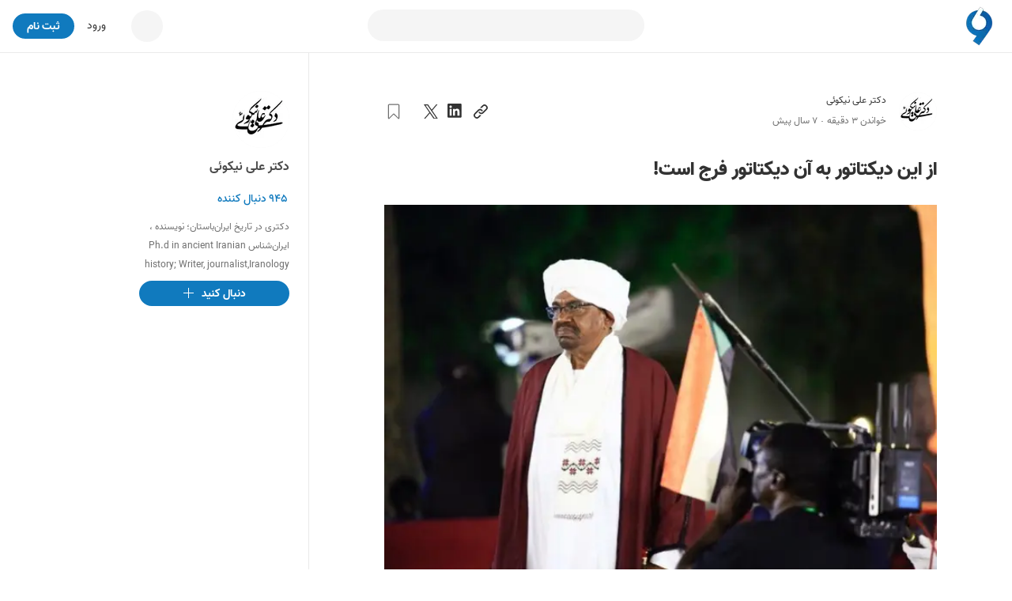

--- FILE ---
content_type: text/html; charset=utf-8
request_url: https://virgool.io/@ali.nikoei1981/%D8%A7%D8%B2-%D8%A7%DB%8C%D9%86-%D8%AF%DB%8C%DA%A9%D8%AA%D8%A7%D8%AA%D9%88%D8%B1-%D8%A8%D9%87-%D8%A2%D9%86-%D8%AF%DB%8C%DA%A9%D8%AA%D8%A7%D8%AA%D9%88%D8%B1-%D9%81%D8%B1%D8%AC-%D8%A7%D8%B3%D8%AA-edxobahg5tx2
body_size: 923
content:
<!DOCTYPE html><html lang="en"><head><meta charset="utf-8"><meta name="viewport" content="width=device-width,user-scalable=no,initial-scale=1,maximum-scale=1,minimum-scale=1"><meta http-equiv="X-UA-Compatible" content="ie=edge"><link rel="preconnect" href="https://fonts.googleapis.com"><link rel="preconnect" href="https://fonts.gstatic.com" crossorigin><link href="https://fonts.googleapis.com/css2?family=Vazirmatn:wght@700&display=swap" rel="stylesheet"><style>:root{--primary-10:#faf7ff;--primary-30:#d8c1ff;--primary-130:#471882;--primary-150:#33115d}#captcha{margin:24px auto 0;display:flex;justify-content:center}html{height:100%}body{background-image:radial-gradient(63.79% 56.18% at 50% 50%,var(--primary-30)0%,var(--primary-10)100%);height:100%;margin:0;font-family:vazir,sans-serif}.content{text-align:center;z-index:1;padding:22vh 10% 0;position:relative;font-family:Vazirmatn,sans-serif}.content__title{color:var(--primary-150);margin-top:0;margin-bottom:24px;font-size:114px;line-height:1}.content__subtitle{color:var(--primary-150);margin:0;font-size:46px}.content__details{color:var(--primary-130);flex-direction:column;margin-top:20px;margin-bottom:0;font-size:24px;font-weight:600;line-height:2;display:flex}@media (width<=768px){.content{z-index:1;padding-top:10vh;position:relative}.content__title{font-size:70px}.content__subtitle{font-size:28px}.content__details{font-size:16px;font-weight:700}}</style></head><body dir="rtl"><main class="content"><h1 class="content__title">...</h1><h2 class="content__subtitle">در حال بررسی مرورگر شما</h2><p class="content__details"><span>پس از بررسی بصورت خودکار به virgool.io هدایت خواهید شد.</span><span>لطفا منتظر بمانید...</span></p><script>document.addEventListener("DOMContentLoaded", function () {
                setTimeout(function () {
                    document.cookie = '__zrkjc=1766739164_68c434d10cb38320e20d06578d7298dd; Max-Age=1200; Path=/; Domain=' + encodeURIComponent('virgool.io');
                    location.reload();
                }, 2 * 1000);
            });</script></main></body></html>

--- FILE ---
content_type: text/html; charset=utf-8
request_url: https://virgool.io/@ali.nikoei1981/%D8%A7%D8%B2-%D8%A7%DB%8C%D9%86-%D8%AF%DB%8C%DA%A9%D8%AA%D8%A7%D8%AA%D9%88%D8%B1-%D8%A8%D9%87-%D8%A2%D9%86-%D8%AF%DB%8C%DA%A9%D8%AA%D8%A7%D8%AA%D9%88%D8%B1-%D9%81%D8%B1%D8%AC-%D8%A7%D8%B3%D8%AA-edxobahg5tx2
body_size: 28633
content:
<!DOCTYPE html><html lang="fa" dir="rtl" class="__variable_c1c930"><head><meta charSet="utf-8"/><meta name="viewport" content="width=device-width, initial-scale=1, minimum-scale=1, maximum-scale=1"/><link rel="preload" as="image" href="https://static.virgool.io/images/app/logo.webp?x-img=v1/format,type_webp/resize,w_50/optimize,q_75"/><link rel="preload" as="image" imageSrcSet="https://files.virgool.io/upload/users/15725/posts/edxobahg5tx2/dyerz2qq2ztl.jpeg?x-img=v1/format,type_webp/resize,w_320/optimize,q_75 320w, https://files.virgool.io/upload/users/15725/posts/edxobahg5tx2/dyerz2qq2ztl.jpeg?x-img=v1/format,type_webp/resize,w_480/optimize,q_75 480w, https://files.virgool.io/upload/users/15725/posts/edxobahg5tx2/dyerz2qq2ztl.jpeg?x-img=v1/format,type_webp/resize,w_640/optimize,q_75 640w, https://files.virgool.io/upload/users/15725/posts/edxobahg5tx2/dyerz2qq2ztl.jpeg?x-img=v1/format,type_webp/resize,w_768/optimize,q_75 768w, https://files.virgool.io/upload/users/15725/posts/edxobahg5tx2/dyerz2qq2ztl.jpeg?x-img=v1/format,type_webp/resize,w_1024/optimize,q_75 1024w" imageSizes="(max-width: 500px) 50vw, (min-width: 1024px) 41.96vw, 56.64vw" fetchPriority="high"/><link rel="stylesheet" href="/_next/static/css/20d16ef5d6c3ead9.css" data-precedence="next"/><link rel="stylesheet" href="/_next/static/css/60556f3a5474e04c.css" data-precedence="next"/><link rel="stylesheet" href="/_next/static/css/c9a271d7b0c80f00.css" data-precedence="next"/><link rel="stylesheet" href="/_next/static/css/55ebece529c6fa4d.css" data-precedence="next"/><link rel="preload" as="script" fetchPriority="low" href="/_next/static/chunks/webpack-ce7fadc0862a8571.js"/><script src="/_next/static/chunks/4bd1b696-485edf0096fc3852.js" async=""></script><script src="/_next/static/chunks/4652-c67299c77910ed5e.js" async=""></script><script src="/_next/static/chunks/main-app-3e01b4ca13469b51.js" async=""></script><script src="/_next/static/chunks/6201-2426695b11c0fa5b.js" async=""></script><script src="/_next/static/chunks/2619-633a564ee4e32f4b.js" async=""></script><script src="/_next/static/chunks/app/%40sidebar/error-19d55eca43e4d78a.js" async=""></script><script src="/_next/static/chunks/e37a0b60-0a2a971fb0263144.js" async=""></script><script src="/_next/static/chunks/5514-1a5370a941ff203e.js" async=""></script><script src="/_next/static/chunks/5239-64a5954bdb2929b0.js" async=""></script><script src="/_next/static/chunks/9999-605033a138175519.js" async=""></script><script src="/_next/static/chunks/9825-daf70fb5fcc191c7.js" async=""></script><script src="/_next/static/chunks/6517-3eac5158bc56cf15.js" async=""></script><script src="/_next/static/chunks/8370-b9f07b976583a1f4.js" async=""></script><script src="/_next/static/chunks/8278-2a88b48ec66d7b31.js" async=""></script><script src="/_next/static/chunks/242-7d17a2e39727c4ed.js" async=""></script><script src="/_next/static/chunks/5650-b8bd8865b14f18c2.js" async=""></script><script src="/_next/static/chunks/8398-ca24ca3c509703f4.js" async=""></script><script src="/_next/static/chunks/7225-501d303966d44f83.js" async=""></script><script src="/_next/static/chunks/307-7f02674e670e8089.js" async=""></script><script src="/_next/static/chunks/app/username-route-group/%5Busername%5D/(single)/%5Bslug%5D/layout-76b48e3970ac9634.js" async=""></script><script src="/_next/static/chunks/5125-8f00c91da81a0707.js" async=""></script><script src="/_next/static/chunks/190-cc7b75481c82234f.js" async=""></script><script src="/_next/static/chunks/7274-b377c343948b5998.js" async=""></script><script src="/_next/static/chunks/1452-263a027e212c4a39.js" async=""></script><script src="/_next/static/chunks/6932-70d3c44b423717c6.js" async=""></script><script src="/_next/static/chunks/3591-4d24da3c39cfe476.js" async=""></script><script src="/_next/static/chunks/app/username-route-group/%5Busername%5D/(profile)/layout-f4863d4854f8d7d1.js" async=""></script><script src="/_next/static/chunks/app/username-route-group/%5Busername%5D/(single)/%5Bslug%5D/loading-572c8b550d22581f.js" async=""></script><script src="/_next/static/chunks/app/global-error-e3d5bd0ab77aa54b.js" async=""></script><script src="/_next/static/chunks/13b76428-99d592722a9cfde1.js" async=""></script><script src="/_next/static/chunks/9470-16695c4cec8cfb1f.js" async=""></script><script src="/_next/static/chunks/7550-6149635355a88339.js" async=""></script><script src="/_next/static/chunks/5834-db1d1828fee54460.js" async=""></script><script src="/_next/static/chunks/app/layout-fcfd15f9f816a33a.js" async=""></script><script src="/_next/static/chunks/app/error-93a2760a2ce57f78.js" async=""></script><script src="/_next/static/chunks/app/template-87bf0a2aca78a443.js" async=""></script><script src="/_next/static/chunks/4368-6ddaaa9701349ba4.js" async=""></script><script src="/_next/static/chunks/5771-6625144207964ce0.js" async=""></script><script src="/_next/static/chunks/4745-cb8ce288c01436b4.js" async=""></script><script src="/_next/static/chunks/6244-bca9827901983493.js" async=""></script><script src="/_next/static/chunks/47-8b138e7255756cc6.js" async=""></script><script src="/_next/static/chunks/app/username-route-group/%5Busername%5D/(single)/%5Bslug%5D/page-4ea54a7b94e02cc8.js" async=""></script><link rel="preload" href="https://www.googletagmanager.com/gtag/js?id=GT-M398G7" as="script"/><link rel="preload" href="/_next/static/chunks/8406-238e33e6e7863708.js" as="script" fetchPriority="low"/><link rel="preload" href="/_next/static/chunks/1661.7b8ad8e739c55a6f.js" as="script" fetchPriority="low"/><link rel="preload" href="/_next/static/chunks/8870-4b1b72d8ececd2f6.js" as="script" fetchPriority="low"/><link rel="preload" href="/_next/static/chunks/4208-65d5ccad558e7175.js" as="script" fetchPriority="low"/><link rel="preload" href="/_next/static/chunks/1447.28857a72e38a812d.js" as="script" fetchPriority="low"/><meta name="next-size-adjust" content=""/><meta name="theme-color" content="#107ABE"/><title>از این دیکتاتور به آن دیکتاتور فرج است! - ویرگول</title><meta name="description" content="  با سقوط حکومت ۳۰ ساله ( ۱۹۸۹ - ۲۰۱۹) عمر البشیر مستبد سودان ، و دستگیری وی، اعضای دولت و اعوان و انصارش، چهرههای ستمدیده سیاه سودانی با د…"/><link rel="manifest" href="/manifest.json"/><meta name="referrer" content="strict-origin-when-cross-origin"/><meta name="robots" content="index, follow, max-image-preview:large"/><link rel="canonical" href="https://virgool.io/@ali.nikoei1981/%D8%A7%D8%B2-%D8%A7%DB%8C%D9%86-%D8%AF%DB%8C%DA%A9%D8%AA%D8%A7%D8%AA%D9%88%D8%B1-%D8%A8%D9%87-%D8%A2%D9%86-%D8%AF%DB%8C%DA%A9%D8%AA%D8%A7%D8%AA%D9%88%D8%B1-%D9%81%D8%B1%D8%AC-%D8%A7%D8%B3%D8%AA-edxobahg5tx2"/><meta property="og:title" content="از این دیکتاتور به آن دیکتاتور فرج است! - ویرگول"/><meta property="og:description" content="  با سقوط حکومت ۳۰ ساله ( ۱۹۸۹ - ۲۰۱۹) عمر البشیر مستبد سودان ، و دستگیری وی، اعضای دولت و اعوان و انصارش، چهرههای ستمدیده سیاه سودانی با د…"/><meta property="og:url" content="https://virgool.io/@ali.nikoei1981/%D8%A7%D8%B2-%D8%A7%DB%8C%D9%86-%D8%AF%DB%8C%DA%A9%D8%AA%D8%A7%D8%AA%D9%88%D8%B1-%D8%A8%D9%87-%D8%A2%D9%86-%D8%AF%DB%8C%DA%A9%D8%AA%D8%A7%D8%AA%D9%88%D8%B1-%D9%81%D8%B1%D8%AC-%D8%A7%D8%B3%D8%AA-edxobahg5tx2"/><meta property="og:site_name" content="ویرگول"/><meta property="og:locale" content="fa"/><meta property="og:image" content="https://files.virgool.io/upload/users/15725/posts/edxobahg5tx2/dyerz2qq2ztl.jpeg"/><meta property="og:type" content="article"/><meta property="article:published_time" content="2019-04-21T21:32:05.000000Z"/><meta property="article:modified_time" content="2019-04-21T21:32:05.000000Z"/><meta property="article:author" content="ali.nikoei1981"/><meta name="twitter:card" content="summary"/><meta name="twitter:site" content="@virgool_io"/><meta name="twitter:creator" content="@virgool_io"/><meta name="twitter:title" content="از این دیکتاتور به آن دیکتاتور فرج است! - ویرگول"/><meta name="twitter:description" content="  با سقوط حکومت ۳۰ ساله ( ۱۹۸۹ - ۲۰۱۹) عمر البشیر مستبد سودان ، و دستگیری وی، اعضای دولت و اعوان و انصارش، چهرههای ستمدیده سیاه سودانی با د…"/><meta name="twitter:image" content="https://files.virgool.io/upload/users/15725/posts/edxobahg5tx2/dyerz2qq2ztl.jpeg"/><link rel="shortcut icon" href="https://static.virgool.io/images/favicon.png"/><link rel="icon" href="https://static.virgool.io/images/favicon.png?x-img=v1/format,type_webp/resize,w_32/optimize,q_75"/><link rel="apple-touch-icon" href="https://static.virgool.io/images/favicon.png"/><script src="/_next/static/chunks/polyfills-42372ed130431b0a.js" noModule=""></script></head><body><div hidden=""><!--$--><!--/$--></div><style data-emotion="css ug5g82">.css-ug5g82{background-color:var(--body-bg);position:relative;top:0;right:0;width:100%;-webkit-transition:top 0.5s ease-in-out;transition:top 0.5s ease-in-out;z-index:300;}</style><div id="navbar" class="py-2 no-print is-divider is-divider-bottom css-ug5g82"><style data-emotion="css zt71py">.css-zt71py{width:100%;margin-right:auto;margin-left:auto;}@media (min-width: 1200px){.css-zt71py{max-width:1440px;}}</style><div class="is-flex is-justify-content-space-between px-3 css-zt71py"><style data-emotion="css gqssyb">.css-gqssyb{min-width:200px;}</style><div class="is-flex is-align-items-center is-justify-content-flex-start css-gqssyb"><a style="height:50px" title="ویرگول" href="/"><img alt="ویرگول" width="50" height="50" decoding="async" data-nimg="1" style="color:transparent" src="https://static.virgool.io/images/app/logo.webp?x-img=v1/format,type_webp/resize,w_50/optimize,q_75"/></a></div><!--$!--><template data-dgst="BAILOUT_TO_CLIENT_SIDE_RENDERING"></template><style data-emotion="css 3eqqe2">.css-3eqqe2{display:block;background-color:var(--color-gray-100);height:12px;border-radius:100px;}</style><span class="mt-1 css-3eqqe2 escdm350" style="width:350px;height:40px"></span><!--/$--><div class="is-flex is-align-items-center is-justify-content-flex-end css-gqssyb"><!--$!--><template data-dgst="BAILOUT_TO_CLIENT_SIDE_RENDERING"></template><span class="css-3eqqe2 escdm350" style="width:40px;height:40px"></span><!--/$--><a class="ml-3 fs-3 color-gray-900 mr-5" href="/login">ورود</a><style data-emotion="css a93h0n">.css-a93h0n{display:-webkit-inline-box;display:-webkit-inline-flex;display:-ms-inline-flexbox;display:inline-flex;-webkit-align-items:center;-webkit-box-align:center;-ms-flex-align:center;align-items:center;-webkit-box-pack:center;-ms-flex-pack:center;-webkit-justify-content:center;justify-content:center;font-weight:bold;line-height:1.5;text-align:center;-webkit-text-decoration:none;text-decoration:none;vertical-align:middle;cursor:pointer;-webkit-user-select:none;-moz-user-select:none;-ms-user-select:none;user-select:none;white-space:nowrap;background-color:transparent;border-width:2px;border-style:solid;border-color:transparent;border-radius:30px;-webkit-transition:all 0.15s ease-in-out;transition:all 0.15s ease-in-out;min-width:74px;color:var(--color-gray-900);outline:none;background-color:var(--color-blue);color:var(--color-white);border-color:var(--color-blue);height:32px;padding:4px 16px;font-size:14px;}.css-a93h0n:disabled,.css-a93h0n.disabled{pointer-events:none;opacity:0.6;}.css-a93h0n svg{fill:var(--color-white);}.css-a93h0n:not(.no-hover):hover{background-color:var(--color-blue-100);border-color:var(--color-blue-100);}.css-a93h0n:disabled,.css-a93h0n.disabled{background-color:var(--color-blue);border-color:var(--color-blue);color:var(--color-white);fill:var(--color-white);}.css-a93h0n svg{width:16px;height:16px;}.css-a93h0n .btn-icon-loading{width:16px!important;height:16px!important;}</style><a class="direction-rtl css-a93h0n" id="js-register-button" href="/register"><span>ثبت نام</span></a><!--$!--><template data-dgst="BAILOUT_TO_CLIENT_SIDE_RENDERING"></template><!--/$--></div></div></div><section><style data-emotion="css zt71py">.css-zt71py{width:100%;margin-right:auto;margin-left:auto;}@media (min-width: 1200px){.css-zt71py{max-width:1440px;}}</style><div class="css-zt71py"><style data-emotion="css zz2iez">.css-zz2iez{display:-webkit-box;display:-webkit-flex;display:-ms-flexbox;display:flex;-webkit-box-flex-flow:row wrap;-webkit-flex-flow:row wrap;-ms-flex-flow:row wrap;flex-flow:row wrap;min-width:0;}.css-zz2iez::before,.css-zz2iez::after{display:-webkit-box;display:-webkit-flex;display:-ms-flexbox;display:flex;}</style><div class="is-justify-content-space-evenly app-layout-container css-zz2iez"><style data-emotion="css 1gjq69t">.css-1gjq69t{position:relative;max-width:100%;min-height:1px;display:block;display:block;-webkit-flex:0 0 100%;-ms-flex:0 0 100%;flex:0 0 100%;max-width:100%;-webkit-order:inherit;-ms-flex-order:inherit;order:inherit;}@media (min-width: 992px){.css-1gjq69t{display:block;-webkit-flex:0 0 58.333333333333336%;-ms-flex:0 0 58.333333333333336%;flex:0 0 58.333333333333336%;max-width:58.333333333333336%;}}</style><div class="vrgl-col app-layout-children px-4 pt-7 css-1gjq69t"><!--$?--><template id="B:0"></template><div class="my-5 is-flex is-justify-content-space-between is-fullwidth"><div class="is-flex"><style data-emotion="css 1shz7sd">.css-1shz7sd{display:block;background-color:var(--color-gray-100);height:12px;border-radius:50%;}</style><span class="mb-2 ml-3 css-1shz7sd escdm350" style="width:48px;height:48px"></span><div><span class="mb-1 css-or5hou escdm350" style="width:150px;height:20px"></span><span class="css-or5hou escdm350" style="width:200px;height:20px"></span></div></div><span class="css-or5hou escdm350" style="width:180px;height:32px"></span></div><span class="mb-6 css-or5hou escdm350" style="height:80px"></span><span class="mb-2 css-or5hou escdm350" style="height:30px"></span><span class="mb-2 css-or5hou escdm350" style="height:30px"></span><span class="mb-2 css-or5hou escdm350" style="height:30px"></span><span class="mb-2 css-or5hou escdm350" style="height:30px"></span><span class="mb-2 css-or5hou escdm350" style="height:30px"></span><span class="mb-2 css-or5hou escdm350" style="height:30px"></span><span class="mb-2 css-or5hou escdm350" style="height:30px"></span><span class="mb-2 css-or5hou escdm350" style="height:30px"></span><span class="mb-2 css-or5hou escdm350" style="height:30px"></span><span class="mb-2 css-or5hou escdm350" style="height:30px"></span><span class="mb-2 css-or5hou escdm350" style="height:30px"></span><!--/$--></div><style data-emotion="css 1xix583">.css-1xix583{position:relative;max-width:100%;min-height:1px;display:block;display:block;-webkit-flex:0 0 100%;-ms-flex:0 0 100%;flex:0 0 100%;max-width:100%;-webkit-order:inherit;-ms-flex-order:inherit;order:inherit;}@media (min-width: 992px){.css-1xix583{display:block;-webkit-flex:0 0 25%;-ms-flex:0 0 25%;flex:0 0 25%;max-width:25%;}}</style><div class="vrgl-col is-divider is-divider-right px-4 pt-7 no-print css-1xix583" style="min-height:100vh"><div class="is-position-sticky" style="top:20px"><aside class="is-flex is-flex-direction-column" style="max-width:70%"><a title="دکتر علی نیکوئی" href="https://virgool.io/@ali.nikoei1981"><div style="width:72px;height:72px" class="avatar_vrgl-avatar__uXWwe bg-color-gray-100 avatar_vrgl-avatar-circle__1vD2_ undefined mb-2"><img alt="دکتر علی نیکوئی" loading="lazy" width="72" height="72" decoding="async" data-nimg="1" style="color:transparent" src="https://files.virgool.io/upload/users/15725/avatar/yF0sM6.jpg?x-img=v1/format,type_webp/resize,w_72,h_72/optimize,q_75"/></div></a><span class="direction-rtl vrgl-typography-ellipsis vrgl-typography-single-line vrgl-typography-ellipsis-single-line mb-2 color-gray-800 fw-bold css-1vt6a6r" style="max-width:250px"><a title="دکتر علی نیکوئی" href="https://virgool.io/@ali.nikoei1981">دکتر علی نیکوئی</a></span><button class="direction-rtl color-blue fs-3 mb-2 fw-600 text-right is-block css-1t8luqn"><span>۹۴۵<!-- --> دنبال کننده</span></button><span class="direction-rtl vrgl-typography-ellipsis vrgl-typography-ellipsis-multiple-line mb-2 fs-2 css-1vt6a6r" style="-webkit-line-clamp:3">دکتری در تاریخ ایران‌باستان؛ نویسنده ، ایران‌شناس Ph.d in ancient Iranian history; Writer, journalist,Iranology and Teacher</span><button class="no-hover direction-rtl css-a93h0n" name="follow"><span class="css-9cadgq"><svg width="18" height="18" viewBox="0 0 16 16" fill="currentColor" xmlns="http://www.w3.org/2000/svg"><path d="M14 7v1H8v6H7V8H1V7h6V1h1v6h6z"></path></svg></span><span>دنبال کنید</span></button></aside></div></div></div></div></section><!--$--><style data-emotion="css cus17m">.css-cus17m{z-index:99999;top:20px;left:50%;-webkit-transform:translateX(-50%);-moz-transform:translateX(-50%);-ms-transform:translateX(-50%);transform:translateX(-50%);position:fixed;padding:4px;width:320px;box-sizing:border-box;display:-webkit-box;display:-webkit-flex;display:-ms-flexbox;display:flex;-webkit-flex-direction:column;-ms-flex-direction:column;flex-direction:column;}</style><div class="css-cus17m"></div><style data-emotion="css 1sq1gba">.css-1sq1gba{line-height:1.5;}</style><!--/$--><div id="app-portal"></div><script>requestAnimationFrame(function(){$RT=performance.now()});</script><script src="/_next/static/chunks/webpack-ce7fadc0862a8571.js" id="_R_" async=""></script><div hidden id="S:0"><!--$!--><template data-dgst="BAILOUT_TO_CLIENT_SIDE_RENDERING"></template><!--/$--><div class="no-print"><div class="is-flex is-justify-content-space-between is-align-items-center mb-4"><div class="is-flex is-align-items-center"><div class="is-flex is-align-items-center fs-2 undefined"><div class="is-position-relative"><a title="دکتر علی نیکوئی" href="https://virgool.io/@ali.nikoei1981"><div style="width:48px;height:48px" class="avatar_vrgl-avatar__uXWwe bg-color-gray-100 avatar_vrgl-avatar-circle__1vD2_ undefined fs-4"><img alt="دکتر علی نیکوئی" loading="lazy" width="48" height="48" decoding="async" data-nimg="1" style="color:transparent" src="https://files.virgool.io/upload/users/15725/avatar/yF0sM6.jpg?x-img=v1/format,type_webp/resize,w_48,h_48/optimize,q_75"/></div></a></div><div class="is-flex is-flex-direction-column mr-3"><div class="is-flex is-align-items-center"><style data-emotion="css 1ejoh78">.css-1ejoh78{color:var(--color-gray-700);word-break:break-word;}.css-1ejoh78.vrgl-typography-ellipsis-single-line{overflow:hidden;text-overflow:ellipsis;}.css-1ejoh78.vrgl-typography-single-line{white-space:nowrap;}.css-1ejoh78.vrgl-typography-ellipsis{display:inline-block;max-width:100%;}.css-1ejoh78.vrgl-typography-ellipsis-multiple-line{display:-webkit-box;-webkit-line-clamp:3;-webkit-box-orient:vertical;overflow:hidden;}</style><style data-emotion="css 1vt6a6r">.css-1vt6a6r{color:var(--color-gray-700);word-break:break-word;color:var(--color-gray-700);word-break:break-word;}.css-1vt6a6r.vrgl-typography-ellipsis-single-line{overflow:hidden;text-overflow:ellipsis;}.css-1vt6a6r.vrgl-typography-single-line{white-space:nowrap;}.css-1vt6a6r.vrgl-typography-ellipsis{display:inline-block;max-width:100%;}.css-1vt6a6r.vrgl-typography-ellipsis-multiple-line{display:-webkit-box;-webkit-line-clamp:3;-webkit-box-orient:vertical;overflow:hidden;}.css-1vt6a6r.vrgl-typography-ellipsis-single-line{overflow:hidden;text-overflow:ellipsis;}.css-1vt6a6r.vrgl-typography-single-line{white-space:nowrap;}.css-1vt6a6r.vrgl-typography-ellipsis{display:inline-block;max-width:100%;}.css-1vt6a6r.vrgl-typography-ellipsis-multiple-line{display:-webkit-box;-webkit-line-clamp:3;-webkit-box-orient:vertical;overflow:hidden;}</style><span class="direction-rtl vrgl-typography-ellipsis vrgl-typography-single-line vrgl-typography-ellipsis-single-line color-gray-900 css-1vt6a6r" style="max-width:180px"><a title="دکتر علی نیکوئی" href="https://virgool.io/@ali.nikoei1981">دکتر علی نیکوئی</a></span></div><div class="is-flex is-align-items-center is-justify-content-flex-start color-gray-700"><span><div class="is-flex is-align-items-center is-justify-content-flex-start fs-2 color-gray-700"><span>خواندن <!-- -->۳<!-- --> دقیقه</span><span class="fs-3 color-gray-700 ff-default fw-400 mx-1">·</span><span>۷ سال پیش</span></div></span></div></div></div></div><div class="is-flex is-align-items-center"><div><style data-emotion="css 1t8luqn">.css-1t8luqn{display:-webkit-inline-box;display:-webkit-inline-flex;display:-ms-inline-flexbox;display:inline-flex;-webkit-align-items:center;-webkit-box-align:center;-ms-flex-align:center;align-items:center;-webkit-box-pack:center;-ms-flex-pack:center;-webkit-justify-content:center;justify-content:center;font-weight:bold;line-height:1.5;text-align:center;-webkit-text-decoration:none;text-decoration:none;vertical-align:middle;cursor:pointer;-webkit-user-select:none;-moz-user-select:none;-ms-user-select:none;user-select:none;white-space:nowrap;background-color:transparent;border-width:2px;border-style:solid;border-color:transparent;border-radius:30px;-webkit-transition:all 0.15s ease-in-out;transition:all 0.15s ease-in-out;min-width:74px;color:var(--color-gray-900);outline:none;font-weight:400;height:32px;padding:4px 16px;font-size:14px;font-weight:400;min-width:initial;padding:0;}.css-1t8luqn:disabled,.css-1t8luqn.disabled{pointer-events:none;opacity:0.6;}.css-1t8luqn svg{width:16px;height:16px;}.css-1t8luqn .btn-icon-loading{width:16px!important;height:16px!important;}.css-1t8luqn svg{width:initial;height:initial;}</style><button class="direction-rtl ml-2 css-1t8luqn"><span><svg width="20" height="20" viewBox="0 0 18 18" fill="currentColor" xmlns="http://www.w3.org/2000/svg"><path d="M15.85,2.15a3.588,3.588,0,0,0-5.074,0c-.1925.193-2.132,2.111-2.6755,2.6545A4.15349,4.15349,0,0,1,9.972,5.108c.2595-.26,1.784-1.763,1.8915-1.8705a2.05061,2.05061,0,1,1,2.9,2.9L11.204,9.695a2.30853,2.30853,0,0,1-1.686.65,1.97648,1.97648,0,0,1-1.35-.5545,2.07708,2.07708,0,0,1-.6205-.813,1.03342,1.03342,0,0,0-.214.159l-.8175.856a3.57187,3.57187,0,0,0,.613.8365,3.92429,3.92429,0,0,0,5.3385-.219L15.85,7.226a3.587,3.587,0,0,0,.00322-5.07278Z"></path><path d="M7.963,12.912c-.26.26-1.75,1.7735-1.8565,1.881a2.05061,2.05061,0,0,1-2.9-2.9L6.8,8.3a2.29,2.29,0,0,1,1.683-.646,2.1,2.1,0,0,1,1.892,1.391,1.03342,1.03342,0,0,0,.214-.159l.867-.8605a3.58269,3.58269,0,0,0-.613-.8365,3.6555,3.6555,0,0,0-5.13.024L2.1195,10.806a3.588,3.588,0,1,0,5.074,5.0745c.193-.193,2.097-2.1215,2.6405-2.665A4.15006,4.15006,0,0,1,7.963,12.912Z"></path></svg></span></button><button class="react-share__ShareButton" style="background-color:transparent;border:none;padding:0;font:inherit;color:inherit;cursor:pointer"><span class="direction-rtl ml-2 css-1t8luqn"><span><svg width="20" height="20" viewBox="0 0 18 18" fill="currentColor" xmlns="http://www.w3.org/2000/svg"><path d="M13.6328 13.633H11.2621V9.92029C11.2621 9.03498 11.2463 7.89529 10.0291 7.89529C8.79431 7.89529 8.60538 8.85991 8.60538 9.85585V13.6327H6.23475V5.99798H8.51056V7.04135H8.54244C8.77019 6.65192 9.09931 6.33155 9.49474 6.11436C9.89017 5.89718 10.3371 5.79131 10.7879 5.80804C13.1908 5.80804 13.6338 7.38854 13.6338 9.44466L13.6328 13.633ZM3.55975 4.95441C2.79994 4.95454 2.18387 4.33866 2.18375 3.57885C2.18362 2.81904 2.79944 2.20298 3.55925 2.20285C4.31906 2.20266 4.93512 2.81854 4.93525 3.57835C4.93532 3.94323 4.79044 4.29319 4.53248 4.55125C4.27453 4.80931 3.92463 4.95433 3.55975 4.95441ZM4.74512 13.633H2.37194V5.99798H4.74506V13.633L4.74512 13.633ZM14.8146 0.00116449H1.18069C0.536312 -0.00608551 0.007875 0.510102 0 1.15448V14.8453C0.007625 15.49 0.536 16.0067 1.18062 15.9999H14.8146C15.4606 16.0079 15.9911 15.4912 16 14.8453V1.15341C15.9908 0.507789 15.4603 -0.00833551 14.8146 0.000101993"></path></svg></span></span></button><button class="react-share__ShareButton" style="background-color:transparent;border:none;padding:0;font:inherit;color:inherit;cursor:pointer"><span class="direction-rtl ml-2 css-1t8luqn"><span><svg width="18" height="18" viewBox="0 0 18 18" fill="currentColor" xmlns="http://www.w3.org/2000/svg"><path d="M10.712 7.789 17.413 0h-1.588l-5.818 6.763L5.36 0H0l7.027 10.227L0 18.395h1.588l6.145 -7.142 4.907 7.142H18L10.712 7.789Zm-2.175 2.528 -0.712 -1.019 -5.665 -8.103h2.439l4.572 6.54 0.712 1.019 5.943 8.501h-2.44l-4.849 -6.937Z"></path></svg></span></span></button></div><div class="is-flex is-align-items-ceenter"><button class="direction-rtl mr-3 css-1t8luqn" name="bookmark"><span><svg width="20" height="20" viewBox="0 0 18 18" fill="none" xmlns="http://www.w3.org/2000/svg" stroke="var(--color-gray-700)"><path d="M14,1H4A.944.944,0,0,0,3,2V16.46c0,.4.5.7.8.4l5-4.987a.3.3,0,0,1,.4,0l5,4.987a.473.473,0,0,0,.8-.4V2A.944.944,0,0,0,14,1Z"></path></svg></span></button><!--$!--><template data-dgst="BAILOUT_TO_CLIENT_SIDE_RENDERING"></template><!--/$--></div></div></div></div><!--$!--><template data-dgst="BAILOUT_TO_CLIENT_SIDE_RENDERING"></template><!--/$--><div><div class="is-none header-print" data-url="https://vrgl.ir/t9EGi"></div><h1 class="direction-rtl fs-8 color-gray-900 fw-900 css-1vt6a6r">از این دیکتاتور به آن دیکتاتور فرج است!</h1><figure class="md-block-image is-position-relative"><div aria-owns="rmiz-modal-" data-rmiz=""><div data-rmiz-content="not-found" style="visibility:visible"><img data-index="1" src="https://files.virgool.io/upload/users/15725/posts/edxobahg5tx2/dyerz2qq2ztl.jpeg" alt="" srcSet="https://files.virgool.io/upload/users/15725/posts/edxobahg5tx2/dyerz2qq2ztl.jpeg?x-img=v1/format,type_webp/resize,w_320/optimize,q_75 320w, https://files.virgool.io/upload/users/15725/posts/edxobahg5tx2/dyerz2qq2ztl.jpeg?x-img=v1/format,type_webp/resize,w_480/optimize,q_75 480w, https://files.virgool.io/upload/users/15725/posts/edxobahg5tx2/dyerz2qq2ztl.jpeg?x-img=v1/format,type_webp/resize,w_640/optimize,q_75 640w, https://files.virgool.io/upload/users/15725/posts/edxobahg5tx2/dyerz2qq2ztl.jpeg?x-img=v1/format,type_webp/resize,w_768/optimize,q_75 768w, https://files.virgool.io/upload/users/15725/posts/edxobahg5tx2/dyerz2qq2ztl.jpeg?x-img=v1/format,type_webp/resize,w_1024/optimize,q_75 1024w" sizes="(max-width: 500px) 50vw, (min-width: 1024px) 41.96vw, 56.64vw" fetchPriority="high" decoding="async"/></div></div><figcaption class="md-block-image-caption"></figcaption></figure><p class="md-block-unstyled direction-ltr" dir="ltr">  </p><p class="md-block-unstyled direction-rtl" dir="rtl">با سقوط حکومت ۳۰ ساله ( ۱۹۸۹ - ۲۰۱۹) عمر البشیر مستبد سودان ، و دستگیری وی، اعضای دولت و اعوان و انصارش، چهرههای ستمدیده سیاه سودانی با دندان های سپید لبخند می‌زنند و بانویی جوان بر بلندی می‌ایستد و سرود آزادی و رهایی می‌خواند و مردمان تهییج می‌شوند و دست می‌زنند می‌رقصند. اما غافل از اینکه دیری نمی‌پاید و دیکتاتوری دیگر سر بر می‌آورد. این داستان تلخ بسیاری از کشور های آفریقایی و شرق است که دیکتاتوری جایگزین دیکتاتوری شود.</p><p class="md-block-unstyled direction-rtl" dir="rtl">البته میان این ظهورها و سقوط ها فضایی برای تنفس و تخلیه عقده‌های فرو خورده و برآوردن بانگ و فریاد برعلیه استبداد و حتی فرصتی برای شکوفایی برخی ابتکارات، خلاقیت ها و ظهور اندیشه‌ها و نحله‌های فکری پیش می‌آید.</p><p class="md-block-unstyled direction-rtl" dir="rtl">یا با کناره گیری رضاشاه (۱۳۲۰) تا کودتای ۲۸ مرداد(۱۳۳۲) فضای مناسبی در تاریخ معاصر ایران بود تا احزاب، تشکل ها و اندیشه ها و ادبیات غنی تولید شود،  وقتی تاریخ را نگاهی می‌کنیم گویا سرنوشت تلخ محتوم اکثریت جهان سومی ها از دیر باز چنین رقم خورده است:</p><p class="md-block-unstyled direction-rtl" dir="rtl">دیکتاتوری - آزادی - دیکتاتوری -آزادی - دیکتاتوری - آزادی – دیکتاتوری....</p><p class="md-block-unstyled direction-rtl" dir="rtl">در داستان سمبلیک (قلعه حیوانات ) نوشته جرج اورول وقتی حیوانات به رهبری خوک‌ها علیه استبداد انسان‌ها قیام می‌کنند و پیروز می‌شوند همه شادمانند الا الاغ قصه، با نام بنیامین، که فردی آگاه و ظاهرا دنیا دیده است. او شادمانی حیوانات (مردمان ) را موقتی و بیهوده می‌داند زیرا می‌داند همین خوک‌ها که شعار های برابری و برادری می‌دهند خودشان در آینده حکومت استبدادی تشکیل خواهند داد. چنین نیز می شود. در آخر داستان خوک‌ها به حاکمان دیکتاتوری تبدیل می‌شوند و در رفاه بسر می‌برند و سعی می‌کنند مثل انسانها (اربابان سابق شان) ایستاده راه بروند و ادای ارباب‌ها را در بیاورند و مردمان، (در اینجا سایر حیوانات مزرعه) همچنان تحت ظلم هستند و وضعیت شان مثل قبل است و فرقی نمی‌کند. فقط حاکمان عوض شده اند.</p><p class="md-block-unstyled direction-rtl" dir="rtl">وقتی شادی مردم استبداد زده سودان را از سقوط عمر البشیر می‌بینیم و بعد آن یک ژنرال چند ستاره در صفحه تلویزیون ظاهر می‌شود و وعده انتخابات دو سال دیگر را می‌دهد! لبخند آزادی در گوشه لب مردمانش می‌ماسد و در می‌یابند دیکتاتوری را پایانی نیست و سرنوشت شوم شان این است که این آزادی موقتی و این شادی بی سبب بوده و باید خود را برای تحت سیطره بودن دیکتاتور بعدی آماده کنند.</p><p class="md-block-unstyled direction-rtl" dir="rtl">خاک سرزمین ها و سرنوشت شوم سودان، آفریقا و اکثریت جهان سوم را با دیکتاتوری آمیخته‌اند و فعلا استبداد پای ثابت حاکمیت این سرزمین‌هاست. زیرا بیش از این پافشاری بر آزادی ممکن است امنیت‌شان را به خطر بیاندازد! وجهان سومی‌ها بین آزادی‌خواهی و حفظ حداقل امنیت در زندگی روز مره درمانده‌اند.</p><p class="md-block-unstyled direction-rtl" dir="rtl">مردم لیبی دیکتاتوری افسار گسیخته 40 ساله قذافی را سرنگون کردند و در خیابان او را گرفتند و به شکل رقت‌باری کشتند و انتقام دهه ها عقده و غصه فرو خورده را از دیکتاتور گرفتند. اما حاصلش شد یک کشور جنگ‌زده که هشت سال است که دیگر روی خوش امنیت را به خود ندیده است. سرنوشت مصر و عراق و یمن و سوریه را هم که می بینیم که هر کدام یا به دیکتاتور جدید بر خورده‌اند و یا دچار ناامنی بی پایان شده‌اند.</p><p class="md-block-unstyled direction-rtl" dir="rtl">ظاهرا سرنوشت محتوم و غمبار مردمان محروم و فقیراست که تن به دیکتاتوری بدهند که حداقل امنیت را داشته باشند. در بسیاری از کشور های جهان سوم نسل های بیشماری می بایست در حسرت آزادی و دمکراسی پیر شوند و سرود آزادی را برای نسل‌های بعدی بخوانند و برای حفظ امنیت ظاهری جامعه تن به دیکتاتوری بدهند.</p><p class="md-block-unstyled direction-rtl" dir="rtl">وقتی آن زن جوان سودانی بر بلندی رفت و آواز آزادی و شادی خواند همگان می‌دانستیم این خوشحالی موقت است. الساعه دیکتاتوری دیگر سر بر می‌آورد تا چند صباحی در آشکارا و پنهان خون جوانان آن سرزمین را همچون ضحاک مار بردوش می‌ریزد و ملت هم در سکوت و روزمرگی به زندگی خود ادامه دهند تا سقوط دیکتاتور بعدی و شادی کوتاه، و دوباره دیکتاتوری دیگر.</p><p class="md-block-unstyled direction-rtl" dir="rtl">واین سرنوشت شوم همچنان تکرار و تکرار و تکرار می شود.... اما در این میان باز هم، از دیکتاتوری به دیکتاتور دیگر فرجی است!</p></div><!--$!--><template data-dgst="BAILOUT_TO_CLIENT_SIDE_RENDERING"></template><!--/$--><div class="mt-7 no-print"><div class="mb-4 is-max-width-full is-overflow-hidden"><style data-emotion="css 1vdk1tp">.css-1vdk1tp{-webkit-transition:all 0.2s ease-in-out;transition:all 0.2s ease-in-out;}.css-1vdk1tp:hover{background-color:var(--color-gray-100);}</style><span class="tag_vrgl-tag__f6Xpt is-clickable tag_vrgl-tag-hasBorder__BrE1z direction-rtl mx-2 g-color-gray-100 border-color-gray-500 css-1vdk1tp"><a class="is-divider is-divider-left border-color-gray-500 pl-2" href="/tag/دکتر-علی-نیکویی">دکتر علی نیکویی</a><style data-emotion="css 1mysqsr">.css-1mysqsr{display:-webkit-inline-box;display:-webkit-inline-flex;display:-ms-inline-flexbox;display:inline-flex;-webkit-align-items:center;-webkit-box-align:center;-ms-flex-align:center;align-items:center;-webkit-box-pack:center;-ms-flex-pack:center;-webkit-justify-content:center;justify-content:center;font-weight:bold;line-height:1.5;text-align:center;-webkit-text-decoration:none;text-decoration:none;vertical-align:middle;cursor:pointer;-webkit-user-select:none;-moz-user-select:none;-ms-user-select:none;user-select:none;white-space:nowrap;background-color:transparent;border-width:2px;border-style:solid;border-color:transparent;border-radius:30px;-webkit-transition:all 0.15s ease-in-out;transition:all 0.15s ease-in-out;min-width:74px;color:var(--color-gray-900);outline:none;font-weight:400;height:28px;padding:5.3px 14px;font-size:12px;font-weight:400;min-width:initial;padding:0;}.css-1mysqsr:disabled,.css-1mysqsr.disabled{pointer-events:none;opacity:0.6;}.css-1mysqsr svg{width:14px;height:14px;}.css-1mysqsr .btn-icon-loading{width:14px!important;height:14px!important;}.css-1mysqsr svg{width:initial;height:initial;}</style><button class="no-hover direction-rtl pr-1 m-0 css-1mysqsr" style="height:auto" name="follow"><span><svg width="12" height="12" viewBox="0 0 16 16" fill="currentColor" xmlns="http://www.w3.org/2000/svg"><path d="M14 7v1H8v6H7V8H1V7h6V1h1v6h6z"></path></svg></span></button></span><span class="tag_vrgl-tag__f6Xpt is-clickable tag_vrgl-tag-hasBorder__BrE1z direction-rtl mx-2 g-color-gray-100 border-color-gray-500 css-1vdk1tp"><a class="is-divider is-divider-left border-color-gray-500 pl-2" href="/tag/سودان">سودان</a><button class="no-hover direction-rtl pr-1 m-0 css-1mysqsr" style="height:auto" name="follow"><span><svg width="12" height="12" viewBox="0 0 16 16" fill="currentColor" xmlns="http://www.w3.org/2000/svg"><path d="M14 7v1H8v6H7V8H1V7h6V1h1v6h6z"></path></svg></span></button></span><span class="tag_vrgl-tag__f6Xpt is-clickable tag_vrgl-tag-hasBorder__BrE1z direction-rtl mx-2 g-color-gray-100 border-color-gray-500 css-1vdk1tp"><a class="is-divider is-divider-left border-color-gray-500 pl-2" href="/tag/دیکتاتور">دیکتاتور</a><button class="no-hover direction-rtl pr-1 m-0 css-1mysqsr" style="height:auto" name="follow"><span><svg width="12" height="12" viewBox="0 0 16 16" fill="currentColor" xmlns="http://www.w3.org/2000/svg"><path d="M14 7v1H8v6H7V8H1V7h6V1h1v6h6z"></path></svg></span></button></span><span class="tag_vrgl-tag__f6Xpt is-clickable tag_vrgl-tag-hasBorder__BrE1z direction-rtl mx-2 g-color-gray-100 border-color-gray-500 css-1vdk1tp"><a class="is-divider is-divider-left border-color-gray-500 pl-2" href="/tag/دمکراسی">دمکراسی</a><button class="no-hover direction-rtl pr-1 m-0 css-1mysqsr" style="height:auto" name="follow"><span><svg width="12" height="12" viewBox="0 0 16 16" fill="currentColor" xmlns="http://www.w3.org/2000/svg"><path d="M14 7v1H8v6H7V8H1V7h6V1h1v6h6z"></path></svg></span></button></span><span class="tag_vrgl-tag__f6Xpt is-clickable tag_vrgl-tag-hasBorder__BrE1z direction-rtl mx-2 g-color-gray-100 border-color-gray-500 css-1vdk1tp"><a class="is-divider is-divider-left border-color-gray-500 pl-2" href="/tag/آزادی">آزادی</a><button class="no-hover direction-rtl pr-1 m-0 css-1mysqsr" style="height:auto" name="follow"><span><svg width="12" height="12" viewBox="0 0 16 16" fill="currentColor" xmlns="http://www.w3.org/2000/svg"><path d="M14 7v1H8v6H7V8H1V7h6V1h1v6h6z"></path></svg></span></button></span></div><div class="is-flex is-align-items-center is-justify-content-space-between pb-2 mb-4 is-divider is-divider-bottom"><aside class="is-flex is-align-items-center"><div class="is-inline-flex is-align-items-center"><button class="direction-rtl likeEffect_button-like__KCGLP css-1t8luqn" name="like"><span><div class="likeEffect_heart__kePkP"><svg width="26" height="26" viewBox="0 0 18 18" fill="none" xmlns="http://www.w3.org/2000/svg" stroke="var(--color-gray-700)"><path d="M12.182,3.2545A4.00649,4.00649,0,0,0,9,5.1635a4.00649,4.00649,0,0,0-3.182-1.909A3.818,3.818,0,0,0,2,7.0725c0,3.646,7,8.273,7,8.273s7-4.578,7-8.273A3.818,3.818,0,0,0,12.182,3.2545Z"></path></svg></div></span></button><span style="min-width:10px" class="fs-3 mr-1 var(--color-gray-700) direction-ltr is-clickable">۱۹</span></div><div class="is-inline-flex is-align-items-center mx-4" data-action-quickcomments="true"><button class="direction-rtl css-1t8luqn"><span><svg width="22" height="22" viewBox="0 0 18 18" fill="none" xmlns="http://www.w3.org/2000/svg" stroke="var(--color-gray-700)"><path d="M3,2A2,2,0,0,0,1,4v7a2,2,0,0,0,2,2H4v4.3965a.25.25,0,0,0,.427.1765L9,13h6a2,2,0,0,0,2-2V4a2,2,0,0,0-2-2Z"></path></svg></span></button><span class="fs-3 mr-2 color-gray-700 direction-ltr">۰</span></div></aside><div class="is-flex is-align-items-center"><div><button class="direction-rtl css-1t8luqn"><span><svg width="21" height="21" viewBox="0 0 18 18" fill="currentColor" xmlns="http://www.w3.org/2000/svg"><path d="M12.238,3.5825,9,0,5.77,3.5825A.25.25,0,0,0,5.9555,4H8V9.75a.25.25,0,0,0,.25.25h1.5A.25.25,0,0,0,10,9.75V4h2.0525a.25.25,0,0,0,.1855-.4175Z"></path><path d="M16.5,5H13V6h3V16H2V6H5V5H1.5a.5.5,0,0,0-.5.5v11a.5.5,0,0,0,.5.5h15a.5.5,0,0,0,.5-.5V5.5A.5.5,0,0,0,16.5,5Z"></path></svg></span></button></div><div class="is-flex is-align-items-ceenter"><button class="direction-rtl mr-3 css-1t8luqn" name="bookmark"><span><svg width="20" height="20" viewBox="0 0 18 18" fill="none" xmlns="http://www.w3.org/2000/svg" stroke="var(--color-gray-700)"><path d="M14,1H4A.944.944,0,0,0,3,2V16.46c0,.4.5.7.8.4l5-4.987a.3.3,0,0,1,.4,0l5,4.987a.473.473,0,0,0,.8-.4V2A.944.944,0,0,0,14,1Z"></path></svg></span></button><!--$!--><template data-dgst="BAILOUT_TO_CLIENT_SIDE_RENDERING"></template><!--/$--></div></div></div></div><!--$!--><template data-dgst="BAILOUT_TO_CLIENT_SIDE_RENDERING"></template><!--/$--><div class="mt-3 no-print"><div class="css-zz2iez" style="margin-left:-30px;margin-right:-30px"><style data-emotion="css ooftj8">.css-ooftj8{position:relative;max-width:100%;min-height:1px;display:block;display:block;-webkit-flex:0 0 100%;-ms-flex:0 0 100%;flex:0 0 100%;max-width:100%;-webkit-order:inherit;-ms-flex-order:inherit;order:inherit;}@media (min-width: 768px){.css-ooftj8{display:block;-webkit-flex:0 0 100%;-ms-flex:0 0 100%;flex:0 0 100%;max-width:100%;}}</style><div class="vrgl-col css-ooftj8" style="padding-left:30px;padding-right:30px"><div class="is-flex is-justify-content-flex-end py-3"><div style="flex:1"><div class="is-flex is-align-items-center fs-2 fw-600 fs-4"><div class="is-position-relative"><a title="دکتر علی نیکوئی" href="https://virgool.io/@ali.nikoei1981"><div class="avatar_vrgl-avatar__uXWwe bg-color-gray-100 avatar_vrgl-avatar-circle__1vD2_ avatar_vrgl-avatar-lg__nMJKk"><img alt="دکتر علی نیکوئی" loading="lazy" width="40" height="40" decoding="async" data-nimg="1" style="color:transparent" src="https://files.virgool.io/upload/users/15725/avatar/yF0sM6.jpg?x-img=v1/format,type_webp/resize,w_40,h_40/optimize,q_75"/></div></a></div><div class="is-flex is-flex-direction-column mr-3"><div class="is-flex is-align-items-center"><span class="direction-rtl vrgl-typography-ellipsis vrgl-typography-single-line vrgl-typography-ellipsis-single-line color-gray-900 css-1vt6a6r" style="max-width:180px"><a title="دکتر علی نیکوئی" href="https://virgool.io/@ali.nikoei1981">دکتر علی نیکوئی</a></span></div></div></div><span class="direction-rtl vrgl-typography-ellipsis vrgl-typography-ellipsis-multiple-line mt-2 fs-2 css-1vt6a6r" style="-webkit-line-clamp:2">دکتری در تاریخ ایران‌باستان؛ نویسنده ، ایران‌شناس Ph.d in ancient Iranian history; Writer, journalist,Iranology and Teacher</span></div><style data-emotion="css a93h0n">.css-a93h0n{display:-webkit-inline-box;display:-webkit-inline-flex;display:-ms-inline-flexbox;display:inline-flex;-webkit-align-items:center;-webkit-box-align:center;-ms-flex-align:center;align-items:center;-webkit-box-pack:center;-ms-flex-pack:center;-webkit-justify-content:center;justify-content:center;font-weight:bold;line-height:1.5;text-align:center;-webkit-text-decoration:none;text-decoration:none;vertical-align:middle;cursor:pointer;-webkit-user-select:none;-moz-user-select:none;-ms-user-select:none;user-select:none;white-space:nowrap;background-color:transparent;border-width:2px;border-style:solid;border-color:transparent;border-radius:30px;-webkit-transition:all 0.15s ease-in-out;transition:all 0.15s ease-in-out;min-width:74px;color:var(--color-gray-900);outline:none;background-color:var(--color-blue);color:var(--color-white);border-color:var(--color-blue);height:32px;padding:4px 16px;font-size:14px;}.css-a93h0n:disabled,.css-a93h0n.disabled{pointer-events:none;opacity:0.6;}.css-a93h0n svg{fill:var(--color-white);}.css-a93h0n:not(.no-hover):hover{background-color:var(--color-blue-100);border-color:var(--color-blue-100);}.css-a93h0n:disabled,.css-a93h0n.disabled{background-color:var(--color-blue);border-color:var(--color-blue);color:var(--color-white);fill:var(--color-white);}.css-a93h0n svg{width:16px;height:16px;}.css-a93h0n .btn-icon-loading{width:16px!important;height:16px!important;}</style><button class="no-hover direction-rtl css-a93h0n" name="follow"><style data-emotion="css 9cadgq">.css-9cadgq{display:-webkit-inline-box;display:-webkit-inline-flex;display:-ms-inline-flexbox;display:inline-flex;-webkit-align-items:center;-webkit-box-align:center;-ms-flex-align:center;align-items:center;gap:8px;-webkit-order:1;-ms-flex-order:1;order:1;margin-right:8px;}</style><span class="css-9cadgq"><svg width="18" height="18" viewBox="0 0 16 16" fill="currentColor" xmlns="http://www.w3.org/2000/svg"><path d="M14 7v1H8v6H7V8H1V7h6V1h1v6h6z"></path></svg></span><span>دنبال کنید</span></button></div></div></div><div class="is-divider is-divider-top py-5"><section class=""><div class="fs-4 fw-600 text-center mb-3">شاید از این پست‌ها خوشتان بیاید</div><style data-emotion="css or5hou">.css-or5hou{display:block;background-color:var(--color-gray-100);height:12px;margin-top:0;margin-bottom:0;height:auto;transform-origin:0 55%;-webkit-transform:scale(1, 0.60);-moz-transform:scale(1, 0.60);-ms-transform:scale(1, 0.60);transform:scale(1, 0.60);}.css-or5hou:empty:before{content:"\00a0";}</style><span class="css-or5hou escdm350" style="width:100%;height:240px;transform:initial"></span></section></div><div class="is-divider is-divider-top"><div class="pb-8"><div></div></div></div></div><!--$--><!--/$--></div><script>$RB=[];$RV=function(a){$RT=performance.now();for(var b=0;b<a.length;b+=2){var c=a[b],e=a[b+1];null!==e.parentNode&&e.parentNode.removeChild(e);var f=c.parentNode;if(f){var g=c.previousSibling,h=0;do{if(c&&8===c.nodeType){var d=c.data;if("/$"===d||"/&"===d)if(0===h)break;else h--;else"$"!==d&&"$?"!==d&&"$~"!==d&&"$!"!==d&&"&"!==d||h++}d=c.nextSibling;f.removeChild(c);c=d}while(c);for(;e.firstChild;)f.insertBefore(e.firstChild,c);g.data="$";g._reactRetry&&requestAnimationFrame(g._reactRetry)}}a.length=0};
$RC=function(a,b){if(b=document.getElementById(b))(a=document.getElementById(a))?(a.previousSibling.data="$~",$RB.push(a,b),2===$RB.length&&("number"!==typeof $RT?requestAnimationFrame($RV.bind(null,$RB)):(a=performance.now(),setTimeout($RV.bind(null,$RB),2300>a&&2E3<a?2300-a:$RT+300-a)))):b.parentNode.removeChild(b)};$RC("B:0","S:0")</script><script>(self.__next_f=self.__next_f||[]).push([0])</script><script>self.__next_f.push([1,"1:I[63886,[],\"HTTPAccessFallbackBoundary\"]\n4:\"$Sreact.fragment\"\n5:I[9766,[],\"\"]\n6:I[62056,[\"6201\",\"static/chunks/6201-2426695b11c0fa5b.js\",\"2619\",\"static/chunks/2619-633a564ee4e32f4b.js\",\"3192\",\"static/chunks/app/%40sidebar/error-19d55eca43e4d78a.js\"],\"default\"]\n7:I[98924,[],\"\"]\n"])</script><script>self.__next_f.push([1,"8:I[36552,[\"4935\",\"static/chunks/e37a0b60-0a2a971fb0263144.js\",\"6201\",\"static/chunks/6201-2426695b11c0fa5b.js\",\"2619\",\"static/chunks/2619-633a564ee4e32f4b.js\",\"5514\",\"static/chunks/5514-1a5370a941ff203e.js\",\"5239\",\"static/chunks/5239-64a5954bdb2929b0.js\",\"9999\",\"static/chunks/9999-605033a138175519.js\",\"9825\",\"static/chunks/9825-daf70fb5fcc191c7.js\",\"6517\",\"static/chunks/6517-3eac5158bc56cf15.js\",\"8370\",\"static/chunks/8370-b9f07b976583a1f4.js\",\"8278\",\"static/chunks/8278-2a88b48ec66d7b31.js\",\"242\",\"static/chunks/242-7d17a2e39727c4ed.js\",\"5650\",\"static/chunks/5650-b8bd8865b14f18c2.js\",\"8398\",\"static/chunks/8398-ca24ca3c509703f4.js\",\"7225\",\"static/chunks/7225-501d303966d44f83.js\",\"307\",\"static/chunks/307-7f02674e670e8089.js\",\"2951\",\"static/chunks/app/username-route-group/%5Busername%5D/(single)/%5Bslug%5D/layout-76b48e3970ac9634.js\"],\"PreloadChunks\"]\n"])</script><script>self.__next_f.push([1,"9:I[80127,[\"4935\",\"static/chunks/e37a0b60-0a2a971fb0263144.js\",\"6201\",\"static/chunks/6201-2426695b11c0fa5b.js\",\"2619\",\"static/chunks/2619-633a564ee4e32f4b.js\",\"5514\",\"static/chunks/5514-1a5370a941ff203e.js\",\"5239\",\"static/chunks/5239-64a5954bdb2929b0.js\",\"9999\",\"static/chunks/9999-605033a138175519.js\",\"9825\",\"static/chunks/9825-daf70fb5fcc191c7.js\",\"5125\",\"static/chunks/5125-8f00c91da81a0707.js\",\"6517\",\"static/chunks/6517-3eac5158bc56cf15.js\",\"190\",\"static/chunks/190-cc7b75481c82234f.js\",\"7274\",\"static/chunks/7274-b377c343948b5998.js\",\"1452\",\"static/chunks/1452-263a027e212c4a39.js\",\"8278\",\"static/chunks/8278-2a88b48ec66d7b31.js\",\"242\",\"static/chunks/242-7d17a2e39727c4ed.js\",\"5650\",\"static/chunks/5650-b8bd8865b14f18c2.js\",\"8398\",\"static/chunks/8398-ca24ca3c509703f4.js\",\"7225\",\"static/chunks/7225-501d303966d44f83.js\",\"6932\",\"static/chunks/6932-70d3c44b423717c6.js\",\"3591\",\"static/chunks/3591-4d24da3c39cfe476.js\",\"914\",\"static/chunks/app/username-route-group/%5Busername%5D/(profile)/layout-f4863d4854f8d7d1.js\"],\"default\"]\n"])</script><script>self.__next_f.push([1,"a:I[21484,[\"4935\",\"static/chunks/e37a0b60-0a2a971fb0263144.js\",\"6201\",\"static/chunks/6201-2426695b11c0fa5b.js\",\"2619\",\"static/chunks/2619-633a564ee4e32f4b.js\",\"5514\",\"static/chunks/5514-1a5370a941ff203e.js\",\"5239\",\"static/chunks/5239-64a5954bdb2929b0.js\",\"9999\",\"static/chunks/9999-605033a138175519.js\",\"9825\",\"static/chunks/9825-daf70fb5fcc191c7.js\",\"5125\",\"static/chunks/5125-8f00c91da81a0707.js\",\"6517\",\"static/chunks/6517-3eac5158bc56cf15.js\",\"190\",\"static/chunks/190-cc7b75481c82234f.js\",\"7274\",\"static/chunks/7274-b377c343948b5998.js\",\"1452\",\"static/chunks/1452-263a027e212c4a39.js\",\"8278\",\"static/chunks/8278-2a88b48ec66d7b31.js\",\"242\",\"static/chunks/242-7d17a2e39727c4ed.js\",\"5650\",\"static/chunks/5650-b8bd8865b14f18c2.js\",\"8398\",\"static/chunks/8398-ca24ca3c509703f4.js\",\"7225\",\"static/chunks/7225-501d303966d44f83.js\",\"6932\",\"static/chunks/6932-70d3c44b423717c6.js\",\"3591\",\"static/chunks/3591-4d24da3c39cfe476.js\",\"914\",\"static/chunks/app/username-route-group/%5Busername%5D/(profile)/layout-f4863d4854f8d7d1.js\"],\"default\"]\n"])</script><script>self.__next_f.push([1,"b:I[24431,[],\"OutletBoundary\"]\n11:I[15278,[],\"AsyncMetadataOutlet\"]\n13:I[72836,[\"6201\",\"static/chunks/6201-2426695b11c0fa5b.js\",\"3659\",\"static/chunks/app/username-route-group/%5Busername%5D/(single)/%5Bslug%5D/loading-572c8b550d22581f.js\"],\"default\"]\n16:I[24431,[],\"ViewportBoundary\"]\n18:I[24431,[],\"MetadataBoundary\"]\n19:\"$Sreact.suspense\"\n1b:I[28731,[\"6201\",\"static/chunks/6201-2426695b11c0fa5b.js\",\"4219\",\"static/chunks/app/global-error-e3d5bd0ab77aa54b.js\"],\"default\"]\n1c:I[47352,[\"4935\",\"static/chunks/e37a0b60-0a2a971fb0263144.js\",\"586\",\"static/chunks/13b76428-99d592722a9cfde1.js\",\"6201\",\"static/chunks/6201-2426695b11c0fa5b.js\",\"2619\",\"static/chunks/2619-633a564ee4e32f4b.js\",\"5514\",\"static/chunks/5514-1a5370a941ff203e.js\",\"5239\",\"static/chunks/5239-64a5954bdb2929b0.js\",\"9470\",\"static/chunks/9470-16695c4cec8cfb1f.js\",\"7550\",\"static/chunks/7550-6149635355a88339.js\",\"8278\",\"static/chunks/8278-2a88b48ec66d7b31.js\",\"242\",\"static/chunks/242-7d17a2e39727c4ed.js\",\"7225\",\"static/chunks/7225-501d303966d44f83.js\",\"5834\",\"static/chunks/5834-db1d1828fee54460.js\",\"7177\",\"static/chunks/app/layout-fcfd15f9f816a33a.js\"],\"default\"]\n1d:I[35341,[\"4935\",\"static/chunks/e37a0b60-0a2a971fb0263144.js\",\"586\",\"static/chunks/13b76428-99d592722a9cfde1.js\",\"6201\",\"static/chunks/6201-2426695b11c0fa5b.js\",\"2619\",\"static/chunks/2619-633a564ee4e32f4b.js\",\"5514\",\"static/chunks/5514-1a5370a941ff203e.js\",\"5239\",\"static/chunks/5239-64a5954bdb2929b0.js\",\"9470\",\"static/chunks/9470-16695c4cec8cfb1f.js\",\"7550\",\"static/chunks/7550-6149635355a88339.js\",\"8278\",\"static/chunks/8278-2a88b48ec66d7b31.js\",\"242\",\"static/chunks/242-7d17a2e39727c4ed.js\",\"7225\",\"static/chunks/7225-501d303966d44f83.js\",\"5834\",\"static/chunks/5834-db1d1828fee54460.js\",\"7177\",\"static/chunks/app/layout-fcfd15f9f816a33a.js\"],\"LanguageProvider\"]\n21:I[26314,[\"4935\",\"static/chunks/e37a0b60-0a2a971fb0263144.js\",\"586\",\"static/chunks/13b76428-99d592722a9cfde1.js\",\"6201\",\"static/chunks/6201-2426695b11c0fa5b.js\",\"2619\",\"static/chunks/2619-633a564ee4e32f4b.js\",\"5514\",\"static/chunks/5514-1a5370a941"])</script><script>self.__next_f.push([1,"ff203e.js\",\"5239\",\"static/chunks/5239-64a5954bdb2929b0.js\",\"9470\",\"static/chunks/9470-16695c4cec8cfb1f.js\",\"7550\",\"static/chunks/7550-6149635355a88339.js\",\"8278\",\"static/chunks/8278-2a88b48ec66d7b31.js\",\"242\",\"static/chunks/242-7d17a2e39727c4ed.js\",\"7225\",\"static/chunks/7225-501d303966d44f83.js\",\"5834\",\"static/chunks/5834-db1d1828fee54460.js\",\"7177\",\"static/chunks/app/layout-fcfd15f9f816a33a.js\"],\"Providers\"]\n22:I[16845,[\"4935\",\"static/chunks/e37a0b60-0a2a971fb0263144.js\",\"586\",\"static/chunks/13b76428-99d592722a9cfde1.js\",\"6201\",\"static/chunks/6201-2426695b11c0fa5b.js\",\"2619\",\"static/chunks/2619-633a564ee4e32f4b.js\",\"5514\",\"static/chunks/5514-1a5370a941ff203e.js\",\"5239\",\"static/chunks/5239-64a5954bdb2929b0.js\",\"9470\",\"static/chunks/9470-16695c4cec8cfb1f.js\",\"7550\",\"static/chunks/7550-6149635355a88339.js\",\"8278\",\"static/chunks/8278-2a88b48ec66d7b31.js\",\"242\",\"static/chunks/242-7d17a2e39727c4ed.js\",\"7225\",\"static/chunks/7225-501d303966d44f83.js\",\"5834\",\"static/chunks/5834-db1d1828fee54460.js\",\"7177\",\"static/chunks/app/layout-fcfd15f9f816a33a.js\"],\"default\"]\n23:I[49567,[\"6201\",\"static/chunks/6201-2426695b11c0fa5b.js\",\"5125\",\"static/chunks/5125-8f00c91da81a0707.js\",\"190\",\"static/chunks/190-cc7b75481c82234f.js\",\"8039\",\"static/chunks/app/error-93a2760a2ce57f78.js\"],\"default\"]\n24:I[55833,[\"6201\",\"static/chunks/6201-2426695b11c0fa5b.js\",\"6397\",\"static/chunks/app/template-87bf0a2aca78a443.js\"],\"default\"]\n"])</script><script>self.__next_f.push([1,"25:I[89883,[\"4935\",\"static/chunks/e37a0b60-0a2a971fb0263144.js\",\"6201\",\"static/chunks/6201-2426695b11c0fa5b.js\",\"2619\",\"static/chunks/2619-633a564ee4e32f4b.js\",\"5514\",\"static/chunks/5514-1a5370a941ff203e.js\",\"5239\",\"static/chunks/5239-64a5954bdb2929b0.js\",\"9999\",\"static/chunks/9999-605033a138175519.js\",\"9825\",\"static/chunks/9825-daf70fb5fcc191c7.js\",\"5125\",\"static/chunks/5125-8f00c91da81a0707.js\",\"6517\",\"static/chunks/6517-3eac5158bc56cf15.js\",\"190\",\"static/chunks/190-cc7b75481c82234f.js\",\"7274\",\"static/chunks/7274-b377c343948b5998.js\",\"1452\",\"static/chunks/1452-263a027e212c4a39.js\",\"8278\",\"static/chunks/8278-2a88b48ec66d7b31.js\",\"242\",\"static/chunks/242-7d17a2e39727c4ed.js\",\"5650\",\"static/chunks/5650-b8bd8865b14f18c2.js\",\"8398\",\"static/chunks/8398-ca24ca3c509703f4.js\",\"7225\",\"static/chunks/7225-501d303966d44f83.js\",\"6932\",\"static/chunks/6932-70d3c44b423717c6.js\",\"3591\",\"static/chunks/3591-4d24da3c39cfe476.js\",\"914\",\"static/chunks/app/username-route-group/%5Busername%5D/(profile)/layout-f4863d4854f8d7d1.js\"],\"default\"]\n"])</script><script>self.__next_f.push([1,"26:I[94727,[\"4935\",\"static/chunks/e37a0b60-0a2a971fb0263144.js\",\"586\",\"static/chunks/13b76428-99d592722a9cfde1.js\",\"6201\",\"static/chunks/6201-2426695b11c0fa5b.js\",\"2619\",\"static/chunks/2619-633a564ee4e32f4b.js\",\"5514\",\"static/chunks/5514-1a5370a941ff203e.js\",\"5239\",\"static/chunks/5239-64a5954bdb2929b0.js\",\"9470\",\"static/chunks/9470-16695c4cec8cfb1f.js\",\"7550\",\"static/chunks/7550-6149635355a88339.js\",\"8278\",\"static/chunks/8278-2a88b48ec66d7b31.js\",\"242\",\"static/chunks/242-7d17a2e39727c4ed.js\",\"7225\",\"static/chunks/7225-501d303966d44f83.js\",\"5834\",\"static/chunks/5834-db1d1828fee54460.js\",\"7177\",\"static/chunks/app/layout-fcfd15f9f816a33a.js\"],\"default\"]\n"])</script><script>self.__next_f.push([1,"28:I[41402,[\"4935\",\"static/chunks/e37a0b60-0a2a971fb0263144.js\",\"586\",\"static/chunks/13b76428-99d592722a9cfde1.js\",\"6201\",\"static/chunks/6201-2426695b11c0fa5b.js\",\"2619\",\"static/chunks/2619-633a564ee4e32f4b.js\",\"5514\",\"static/chunks/5514-1a5370a941ff203e.js\",\"5239\",\"static/chunks/5239-64a5954bdb2929b0.js\",\"9999\",\"static/chunks/9999-605033a138175519.js\",\"9825\",\"static/chunks/9825-daf70fb5fcc191c7.js\",\"5125\",\"static/chunks/5125-8f00c91da81a0707.js\",\"6517\",\"static/chunks/6517-3eac5158bc56cf15.js\",\"4368\",\"static/chunks/4368-6ddaaa9701349ba4.js\",\"190\",\"static/chunks/190-cc7b75481c82234f.js\",\"5771\",\"static/chunks/5771-6625144207964ce0.js\",\"4745\",\"static/chunks/4745-cb8ce288c01436b4.js\",\"6244\",\"static/chunks/6244-bca9827901983493.js\",\"8278\",\"static/chunks/8278-2a88b48ec66d7b31.js\",\"242\",\"static/chunks/242-7d17a2e39727c4ed.js\",\"5650\",\"static/chunks/5650-b8bd8865b14f18c2.js\",\"8398\",\"static/chunks/8398-ca24ca3c509703f4.js\",\"47\",\"static/chunks/47-8b138e7255756cc6.js\",\"6164\",\"static/chunks/app/username-route-group/%5Busername%5D/(single)/%5Bslug%5D/page-4ea54a7b94e02cc8.js\"],\"\"]\n"])</script><script>self.__next_f.push([1,"29:I[68332,[\"4935\",\"static/chunks/e37a0b60-0a2a971fb0263144.js\",\"586\",\"static/chunks/13b76428-99d592722a9cfde1.js\",\"6201\",\"static/chunks/6201-2426695b11c0fa5b.js\",\"2619\",\"static/chunks/2619-633a564ee4e32f4b.js\",\"5514\",\"static/chunks/5514-1a5370a941ff203e.js\",\"5239\",\"static/chunks/5239-64a5954bdb2929b0.js\",\"9470\",\"static/chunks/9470-16695c4cec8cfb1f.js\",\"7550\",\"static/chunks/7550-6149635355a88339.js\",\"8278\",\"static/chunks/8278-2a88b48ec66d7b31.js\",\"242\",\"static/chunks/242-7d17a2e39727c4ed.js\",\"7225\",\"static/chunks/7225-501d303966d44f83.js\",\"5834\",\"static/chunks/5834-db1d1828fee54460.js\",\"7177\",\"static/chunks/app/layout-fcfd15f9f816a33a.js\"],\"GoogleAnalytics\"]\n:HL[\"/_next/static/media/457db78de112bdc5-s.p.woff2\",\"font\",{\"crossOrigin\":\"\",\"type\":\"font/woff2\"}]\n:HL[\"/_next/static/media/49b18f3beed69f32-s.p.woff2\",\"font\",{\"crossOrigin\":\"\",\"type\":\"font/woff2\"}]\n:HL[\"/_next/static/media/6d9b94e9a374ca8c-s.p.woff2\",\"font\",{\"crossOrigin\":\"\",\"type\":\"font/woff2\"}]\n:HL[\"/_next/static/media/7762c1a408d70509-s.p.woff2\",\"font\",{\"crossOrigin\":\"\",\"type\":\"font/woff2\"}]\n:HL[\"/_next/static/media/fed3a3b5b2e48ad8-s.p.woff2\",\"font\",{\"crossOrigin\":\"\",\"type\":\"font/woff2\"}]\n:HL[\"/_next/static/css/20d16ef5d6c3ead9.css\",\"style\"]\n:HL[\"/_next/static/css/60556f3a5474e04c.css\",\"style\"]\n:HL[\"/_next/static/css/c9a271d7b0c80f00.css\",\"style\"]\n:HL[\"/_next/static/css/55ebece529c6fa4d.css\",\"style\"]\n"])</script><script>self.__next_f.push([1,"0:{\"P\":null,\"b\":\"fWmguIDd5Lpkv40hihonj\",\"p\":\"\",\"c\":[\"\",\"@ali.nikoei1981\",\"%D8%A7%D8%B2-%D8%A7%DB%8C%D9%86-%D8%AF%DB%8C%DA%A9%D8%AA%D8%A7%D8%AA%D9%88%D8%B1-%D8%A8%D9%87-%D8%A2%D9%86-%D8%AF%DB%8C%DA%A9%D8%AA%D8%A7%D8%AA%D9%88%D8%B1-%D9%81%D8%B1%D8%AC-%D8%A7%D8%B3%D8%AA-edxobahg5tx2\"],\"i\":false,\"f\":[[[\"\",{\"sidebar\":[\"(slot)\",{\"children\":[[\"catchAll\",\"username-route-group/ali.nikoei1981/از-این-دیکتاتور-به-آن-دیکتاتور-فرج-است-edxobahg5tx2\",\"c\"],{\"children\":[\"__PAGE__\",{}]}]}],\"children\":[\"username-route-group\",{\"children\":[[\"username\",\"ali.nikoei1981\",\"d\"],{\"children\":[\"(single)\",{\"children\":[[\"slug\",\"%D8%A7%D8%B2-%D8%A7%DB%8C%D9%86-%D8%AF%DB%8C%DA%A9%D8%AA%D8%A7%D8%AA%D9%88%D8%B1-%D8%A8%D9%87-%D8%A2%D9%86-%D8%AF%DB%8C%DA%A9%D8%AA%D8%A7%D8%AA%D9%88%D8%B1-%D9%81%D8%B1%D8%AC-%D8%A7%D8%B3%D8%AA-edxobahg5tx2\",\"d\"],{\"children\":[\"__PAGE__\",{}]}]}]}]}],\"modal\":[\"__DEFAULT__\",{}]},\"$undefined\",\"$undefined\",true],[\"\",[\"$\",\"$L1\",\"c\",{\"notFound\":[[[\"$\",\"link\",\"0\",{\"rel\":\"stylesheet\",\"href\":\"/_next/static/css/20d16ef5d6c3ead9.css\",\"precedence\":\"next\",\"crossOrigin\":\"$undefined\",\"nonce\":\"$undefined\"}],[\"$\",\"link\",\"1\",{\"rel\":\"stylesheet\",\"href\":\"/_next/static/css/60556f3a5474e04c.css\",\"precedence\":\"next\",\"crossOrigin\":\"$undefined\",\"nonce\":\"$undefined\"}]],\"$L2\"],\"children\":[\"$0:f:0:1:1:props:notFound:0\",\"$L3\"]}],{\"sidebar\":[\"(slot)\",[\"$\",\"$4\",\"c\",{\"children\":[null,[\"$\",\"$L5\",null,{\"parallelRouterKey\":\"children\",\"error\":\"$6\",\"errorStyles\":[],\"errorScripts\":[],\"template\":[\"$\",\"$L7\",null,{}],\"templateStyles\":\"$undefined\",\"templateScripts\":\"$undefined\",\"notFound\":\"$undefined\",\"forbidden\":\"$undefined\",\"unauthorized\":\"$undefined\"}]]}],{\"children\":[[\"catchAll\",\"username-route-group/ali.nikoei1981/از-این-دیکتاتور-به-آن-دیکتاتور-فرج-است-edxobahg5tx2\",\"c\"],[\"$\",\"$4\",\"c\",{\"children\":[null,[\"$\",\"$L5\",null,{\"parallelRouterKey\":\"children\",\"error\":\"$undefined\",\"errorStyles\":\"$undefined\",\"errorScripts\":\"$undefined\",\"template\":[\"$\",\"$L7\",null,{}],\"templateStyles\":\"$undefined\",\"templateScripts\":\"$undefined\",\"notFound\":\"$undefined\",\"forbidden\":\"$undefined\",\"unauthorized\":\"$undefined\"}]]}],{\"children\":[\"__PAGE__\",[\"$\",\"$4\",\"c\",{\"children\":[[[\"$\",\"$L8\",null,{\"moduleIds\":[\"app/@sidebar/[...catchAll]/page.tsx -\u003e ../EmptySidebar\"]}],[[\"$\",\"$L9\",null,{}],[\"$\",\"$La\",null,{}]]],null,[\"$\",\"$Lb\",null,{\"children\":[\"$Lc\",\"$Ld\"]}]]}],{},null,false]},null,false]},null,false],\"children\":[\"username-route-group\",[\"$\",\"$4\",\"c\",{\"children\":[null,[\"$\",\"$L5\",null,{\"parallelRouterKey\":\"children\",\"error\":\"$undefined\",\"errorStyles\":\"$undefined\",\"errorScripts\":\"$undefined\",\"template\":[\"$\",\"$L7\",null,{}],\"templateStyles\":\"$undefined\",\"templateScripts\":\"$undefined\",\"notFound\":\"$undefined\",\"forbidden\":\"$undefined\",\"unauthorized\":\"$undefined\"}]]}],{\"children\":[[\"username\",\"ali.nikoei1981\",\"d\"],[\"$\",\"$4\",\"c\",{\"children\":[null,[\"$\",\"$L5\",null,{\"parallelRouterKey\":\"children\",\"error\":\"$undefined\",\"errorStyles\":\"$undefined\",\"errorScripts\":\"$undefined\",\"template\":[\"$\",\"$L7\",null,{}],\"templateStyles\":\"$undefined\",\"templateScripts\":\"$undefined\",\"notFound\":\"$undefined\",\"forbidden\":\"$undefined\",\"unauthorized\":\"$undefined\"}]]}],{\"children\":[\"(single)\",[\"$\",\"$4\",\"c\",{\"children\":[null,[\"$\",\"$L5\",null,{\"parallelRouterKey\":\"children\",\"error\":\"$undefined\",\"errorStyles\":\"$undefined\",\"errorScripts\":\"$undefined\",\"template\":[\"$\",\"$L7\",null,{}],\"templateStyles\":\"$undefined\",\"templateScripts\":\"$undefined\",\"notFound\":\"$undefined\",\"forbidden\":\"$undefined\",\"unauthorized\":\"$undefined\"}]]}],{\"children\":[[\"slug\",\"%D8%A7%D8%B2-%D8%A7%DB%8C%D9%86-%D8%AF%DB%8C%DA%A9%D8%AA%D8%A7%D8%AA%D9%88%D8%B1-%D8%A8%D9%87-%D8%A2%D9%86-%D8%AF%DB%8C%DA%A9%D8%AA%D8%A7%D8%AA%D9%88%D8%B1-%D9%81%D8%B1%D8%AC-%D8%A7%D8%B3%D8%AA-edxobahg5tx2\",\"d\"],[\"$\",\"$4\",\"c\",{\"children\":[null,\"$Le\"]}],{\"children\":[\"__PAGE__\",[\"$\",\"$4\",\"c\",{\"children\":[\"$Lf\",[[\"$\",\"link\",\"0\",{\"rel\":\"stylesheet\",\"href\":\"/_next/static/css/c9a271d7b0c80f00.css\",\"precedence\":\"next\",\"crossOrigin\":\"$undefined\",\"nonce\":\"$undefined\"}],[\"$\",\"link\",\"1\",{\"rel\":\"stylesheet\",\"href\":\"/_next/static/css/55ebece529c6fa4d.css\",\"precedence\":\"next\",\"crossOrigin\":\"$undefined\",\"nonce\":\"$undefined\"}]],[\"$\",\"$Lb\",null,{\"children\":[\"$L10\",[\"$\",\"$L11\",null,{\"promise\":\"$@12\"}]]}]]}],{},null,false]},[[\"$\",\"$L13\",\"l\",{}],[],[]],false]},null,false]},null,false]},null,false],\"modal\":[\"__DEFAULT__\",[\"$\",\"$4\",\"c\",{\"children\":[null,null,[\"$\",\"$Lb\",null,{\"children\":[\"$L14\",\"$L15\"]}]]}],{},null,false]},null,false],[\"$\",\"$4\",\"h\",{\"children\":[null,[[\"$\",\"$L16\",null,{\"children\":\"$L17\"}],[\"$\",\"meta\",null,{\"name\":\"next-size-adjust\",\"content\":\"\"}]],[\"$\",\"$L18\",null,{\"children\":[\"$\",\"div\",null,{\"hidden\":true,\"children\":[\"$\",\"$19\",null,{\"fallback\":null,\"children\":\"$L1a\"}]}]}]]}],false]],\"m\":\"$undefined\",\"G\":[\"$1b\",[]],\"s\":false,\"S\":false}\n"])</script><script>self.__next_f.push([1,"c:null\nd:null\n14:null\n15:null\n"])</script><script>self.__next_f.push([1,"2:[\"$\",\"html\",null,{\"lang\":\"fa\",\"dir\":\"rtl\",\"className\":\"__variable_c1c930\",\"children\":[[\"$\",\"body\",null,{\"suppressHydrationWarning\":true,\"children\":[[\"$\",\"$L1c\",null,{}],[\"$\",\"$L1d\",null,{\"locale\":\"fa\",\"messages\":{\"global\":{\"twitter\":\"اکس\"},\"splash\":{\"password\":\"رمز عبور\",\"passwordPageTitle\":\"رمز عبور را وارد نمایید\",\"loginToAccount\":\"ورود به حساب کاربری\",\"loginWithOtherOptions\":\"ورود با سایر روش‌ها\",\"backStep\":\"برگشت به مرحله قبل\",\"login\":{\"title\":\"ورود به حساب کاربری\",\"subTitle\":\"نام کاربری، پست الکترونیک یا شماره موبایل خود را وارد کنید\",\"placeholder\":\"نام کاربری، پست الکترونیک یا شماره موبایل\"},\"register\":{\"title\":\"ایجاد حساب کاربری\",\"subTitle\":\"شماره موبایل یا پست الکترونیک خود را وارد کنید\",\"placeholder\":\"شماره موبایل یا پست الکترونیک\"}},\"general\":{\"virgool\":\"ویرگول\",\"save\":\"ذخیره\",\"add\":\"افزودن\",\"delete\":\"حذف\",\"report\":\"گزارش تخلف\",\"modal\":{\"cancel\":\"منصرف شدم\",\"delete\":\"بله، حذف شود\"},\"startWriting\":\"شروع نوشتن\",\"createNewPost\":\"نوشتن پست جدید\",\"posts\":\"پست‌ها\",\"authors\":\"نویسندگان\",\"newests\":\"جدیدترین‌ها\",\"emptyPosts\":\"پستی برای نمایش وجود ندارد.\",\"post\":{\"impressions\":\"ایمپرشن\",\"addPromotionPost\":\"افزایش بازدید\",\"yourPosts\":\"پست‌های شما\",\"drafts\":\"پیش‌نویس‌ها\",\"published\":\"پست‌های منتشر‌شده\",\"lastEdit\":\"آخرین ویرایش\",\"word\":\"کلمه\",\"publishedAt\":\"منتشر شده در\",\"reading\":\"خواندن\",\"minutes\":\"دقیقه\"}},\"ReCaptcha\":{\"description\":\"برای ادامه فعالیت، تیک گزینه \u003cimportant\u003e«من ربات نیستم»\u003c/important\u003e را بزنید\",\"submit\":\"ادامه\"},\"postsAndPublished\":{\"emptyTitle\":\"بدون عنوان\",\"emptyPublished\":\"شما پستی منتشر نکرده‌اید.\",\"emptyDrafts\":\"شما هیچ پیش‌نویسی ندارید.\",\"edit\":\"ویرایش\",\"drafts\":\"پیش‌نویس\",\"published\":\"پست\",\"addSound\":\"افزودن نسخه صوتی\",\"copyLink\":\"لینک پست کپی شد\",\"copyShortUrl\":\"کپی لینک کوتاه\",\"postToDraft\":\"خارج کردن از حالت انشار\",\"deleteDraft\":\"حذف پیش‌نویس\"},\"tags\":{\"similar\":\"تگ‌های مرتبط\",\"topWriters\":\"نویسندگان برتر\"},\"otpVerification\":{\"title\":\"کد تائید را وارد کنید\",\"methodText\":{\"phone\":\"شماره موبایل\",\"email\":\"ایمیل\"},\"sendCodeText\":\"کد تائید برای {method} \u003cimportant\u003e{value}\u003c/important\u003e ارسال گردید\",\"resendTimerText\":\"ارسال مجدد کد تا \u003cimportant\u003e{value}\u003c/important\u003e دیگر\",\"resendCode\":\"ارسال مجدد کد\",\"submit\":\"تائید و ادامه\"},\"buttonConfirm\":{\"managePostPublication\":{\"add\":{\"title\":\"افزودن به انتشارات\"},\"remove\":{\"title\":\"حذف از انتشارات\",\"text\":\"آیا از حذف این پست از انتشارات مطمئن هستید؟\"}},\"report\":{\"post\":\"گزارش این پست\",\"comment\":\"گزارش این نظر\",\"submit\":\"ارسال گزارش\",\"values\":{\"spam\":\"اسپم\",\"offensive\":\"نوشته توهین آمیز\",\"rules_violation\":\"نقض قوانین ویرگول\",\"other\":\"موارد دیگر\"},\"otherPlaceholder\":\"علت گزارش این نوشته را توضیح دهید\"},\"deleteStory\":{\"posts\":{\"title\":\"خارج کردن پست از حالت انتشار\",\"text\":\"آیا از تصمیم خود مطمئن هستید؟ با خارج کردن پست از حالت انتشار، تمام نظرات و‌ لایک‌های آن حذف خواهد شد.\"},\"drafts\":{\"title\":\"حذف پیش‌نویس\",\"text\":\"آیا از پاک کردن این پیش‌نویس مطمئن هستید؟ در صورت حذف، پیش‌نویس شما قابل بازیابی نخواهد بود.\"},\"comments\":{\"title\":\"حذف نظر\",\"text\":\"آیا از پاک کردن این نظر مطمئن هستید؟ با حذف این نظر، تمام گفتگوها و‌ لایک‌های آن حذف خواهد شد.\"},\"sound\":{\"title\":\"حذف صدا\",\"text\":\"آیا از پاک کردن این صدا مطمئن هستید؟\"}}},\"settings\":{\"about\":{\"name\":{\"title\":\"نام نمایشی\",\"placeholder\":\"نام خود را وارد کنید\",\"description\":\"این نام در پروفایل شما نمایش داده می‌شود\"},\"bio\":{\"title\":\"درباره شما\",\"placeholder\":\"توضیحات خود را وارد کنید\",\"description\":\"بیوگرافی شما در صفحه پروفایل نمایش داده می شود. حداکثر ۲۰۰ کاراکتر\"},\"avatar\":{\"title\":\"عکس پروفایل\",\"description\":\"عکس شما در صفحه پروفایل و پست‌ها نمایش داده می‌شود.\"},\"gender\":{\"title\":\"جنسیت\",\"items\":{\"male\":\"مرد\",\"female\":\"زن\",\"other\":\"سایر\"}},\"birthdate\":{\"title\":\"تاریخ تولد\",\"description\":\"تاریخ تولد در پروفایل نمایش داده نمی‌شود.\"},\"twitter\":{\"title\":\"پروفایل اکس (x.com)\",\"description\":\"نام کاربری شما در اکس\"},\"linkedin\":{\"title\":\"پروفایل لینکدین\",\"description\":\"نام کاربری شما در لینکدین\"}},\"changePassword\":{\"title\":\"تغییر رمز عبور\",\"password\":\"رمز عبور\",\"currentPassword\":\"رمز عبور فعلی\",\"newPassword\":\"رمز عبور جدید\",\"placeholder\":\"{name} خود را وارد کنید\",\"submit\":\"ذخیره\"},\"resetPassword\":{\"title\":\"فراموشی رمز عبور\",\"methodText\":{\"phone\":\"شماره موبایل\",\"email\":\"ایمیل\"},\"placeholder\":\"ارسال رمز یکبار مصرف به {method}\"}},\"contactUs\":{\"title\":\"ارتباط با ویرگول\",\"description\":\"اگر سؤال یا پیشنهادی دارید، می‌توانید از طریق فرم زیر پیام خود را برای ما ارسال کنید.\",\"supportDescription\":\"شما می‌توانید از طریق آدرس ایمیل \u003cimportant\u003e{value}\u003c/important\u003e با ما در ارتباط باشید.\",\"form\":{\"name\":\"نام\",\"email\":\"ایمیل\",\"message\":\"متن پیغام\",\"submit\":\"ارسال پیغام\"}}},\"children\":\"$L1e\"}],\"$L1f\"]}],\"$L20\"]}]\n"])</script><script>self.__next_f.push([1,"3:[\"$\",\"html\",null,{\"lang\":\"fa\",\"dir\":\"rtl\",\"className\":\"__variable_c1c930\",\"children\":[[\"$\",\"body\",null,{\"suppressHydrationWarning\":true,\"children\":[[\"$\",\"$L1c\",null,{}],[\"$\",\"$L1d\",null,{\"locale\":\"fa\",\"messages\":\"$2:props:children:0:props:children:1:props:messages\",\"children\":[\"$\",\"$L21\",null,{\"sessionData\":{\"userAgent\":\"Mozilla/5.0 (Macintosh; Intel Mac OS X 10_15_7) AppleWebKit/537.36 (KHTML, like Gecko) Chrome/131.0.0.0 Safari/537.36; ClaudeBot/1.0; +claudebot@anthropic.com)\",\"authToken\":\"$undefined\"},\"children\":[[\"$\",\"$L22\",null,{\"sidebar\":[\"$\",\"$L5\",null,{\"parallelRouterKey\":\"sidebar\",\"error\":\"$23\",\"errorStyles\":[],\"errorScripts\":[],\"template\":[\"$\",\"$L24\",null,{\"children\":[\"$\",\"$L7\",null,{}]}],\"templateStyles\":[],\"templateScripts\":[],\"notFound\":\"$undefined\",\"forbidden\":\"$undefined\",\"unauthorized\":\"$undefined\"}],\"children\":[[\"$\",\"$L5\",null,{\"parallelRouterKey\":\"children\",\"error\":\"$23\",\"errorStyles\":\"$3:props:children:0:props:children:1:props:children:props:children:0:props:sidebar:props:errorStyles\",\"errorScripts\":\"$3:props:children:0:props:children:1:props:children:props:children:0:props:sidebar:props:errorScripts\",\"template\":[\"$\",\"$L24\",null,{\"children\":[\"$\",\"$L7\",null,{}]}],\"templateStyles\":\"$3:props:children:0:props:children:1:props:children:props:children:0:props:sidebar:props:templateStyles\",\"templateScripts\":\"$3:props:children:0:props:children:1:props:children:props:children:0:props:sidebar:props:templateScripts\",\"notFound\":[[\"$\",\"$L25\",null,{\"statusCode\":404}],[]],\"forbidden\":\"$undefined\",\"unauthorized\":\"$undefined\"}],[\"$\",\"$L26\",null,{}]],\"modal\":[\"$\",\"$L5\",null,{\"parallelRouterKey\":\"modal\",\"error\":\"$23\",\"errorStyles\":\"$3:props:children:0:props:children:1:props:children:props:children:0:props:sidebar:props:errorStyles\",\"errorScripts\":\"$3:props:children:0:props:children:1:props:children:props:children:0:props:sidebar:props:errorScripts\",\"template\":[\"$\",\"$L24\",null,{\"children\":[\"$\",\"$L7\",null,{}]}],\"templateStyles\":\"$3:props:children:0:props:children:1:props:children:props:children:0:props:sidebar:props:templateStyles\",\"templateScripts\":\"$3:props:children:0:props:children:1:props:children:props:children:0:props:sidebar:props:templateScripts\",\"notFound\":\"$undefined\",\"forbidden\":\"$undefined\",\"unauthorized\":\"$undefined\"}],\"params\":\"$@27\"}],[\"$\",\"div\",null,{\"id\":\"app-portal\"}]]}]}],[\"$\",\"$L28\",null,{\"id\":\"schema-RHokj\",\"type\":\"application/ld+json\",\"dangerouslySetInnerHTML\":{\"__html\":\"{\\\"@context\\\":\\\"https://schema.org\\\",\\\"@type\\\":\\\"Corporation\\\",\\\"name\\\":\\\"Virgool\\\",\\\"alternateName\\\":\\\"ویرگول\\\",\\\"url\\\":\\\"https://virgool.io\\\",\\\"logo\\\":\\\"https://static.virgool.io/images/app/logo.webp\\\",\\\"sameAs\\\":[\\\"https://www.facebook.com/virgool.io\\\",\\\"https://twitter.com/virgool_io\\\",\\\"https://instagram.com/virgool.io\\\",\\\"https://www.linkedin.com/company/virgool.io\\\"],\\\"contactPoint\\\":[{\\\"@type\\\":\\\"ContactPoint\\\",\\\"email\\\":\\\"hi@virgool.io\\\",\\\"contactType\\\":\\\"customer service\\\"}]}\"}}]]}],[\"$\",\"$L29\",null,{\"gaId\":\"GT-M398G7\"}]]}]\n"])</script><script>self.__next_f.push([1,"1e:[\"$\",\"$L21\",null,{\"sessionData\":{\"userAgent\":\"Mozilla/5.0 (Macintosh; Intel Mac OS X 10_15_7) AppleWebKit/537.36 (KHTML, like Gecko) Chrome/131.0.0.0 Safari/537.36; ClaudeBot/1.0; +claudebot@anthropic.com)\",\"authToken\":\"$undefined\"},\"children\":[[\"$\",\"$L22\",null,{\"params\":\"$@27\",\"children\":[[\"$3:props:children:0:props:children:1:props:children:props:children:0:props:children:0:props:notFound:1\",\"$3:props:children:0:props:children:1:props:children:props:children:0:props:children:0:props:notFound\"],[\"$\",\"$L26\",null,{}]]}],[\"$\",\"div\",null,{\"id\":\"app-portal\"}]]}]\n1f:[\"$\",\"$L28\",null,{\"id\":\"schema-b3guK\",\"type\":\"application/ld+json\",\"dangerouslySetInnerHTML\":{\"__html\":\"{\\\"@context\\\":\\\"https://schema.org\\\",\\\"@type\\\":\\\"Corporation\\\",\\\"name\\\":\\\"Virgool\\\",\\\"alternateName\\\":\\\"ویرگول\\\",\\\"url\\\":\\\"https://virgool.io\\\",\\\"logo\\\":\\\"https://static.virgool.io/images/app/logo.webp\\\",\\\"sameAs\\\":[\\\"https://www.facebook.com/virgool.io\\\",\\\"https://twitter.com/virgool_io\\\",\\\"https://instagram.com/virgool.io\\\",\\\"https://www.linkedin.com/company/virgool.io\\\"],\\\"contactPoint\\\":[{\\\"@type\\\":\\\"ContactPoint\\\",\\\"email\\\":\\\"hi@virgool.io\\\",\\\"contactType\\\":\\\"customer service\\\"}]}\"}}]\n20:[\"$\",\"$L29\",null,{\"gaId\":\"GT-M398G7\"}]\n27:{}\n17:[[\"$\",\"meta\",\"0\",{\"charSet\":\"utf-8\"}],[\"$\",\"meta\",\"1\",{\"name\":\"viewport\",\"content\":\"width=device-width, initial-scale=1, minimum-scale=1, maximum-scale=1\"}],[\"$\",\"meta\",\"2\",{\"name\":\"theme-color\",\"content\":\"#107ABE\"}]]\n10:null\n"])</script><script>self.__next_f.push([1,"2a:I[97385,[\"4935\",\"static/chunks/e37a0b60-0a2a971fb0263144.js\",\"586\",\"static/chunks/13b76428-99d592722a9cfde1.js\",\"6201\",\"static/chunks/6201-2426695b11c0fa5b.js\",\"2619\",\"static/chunks/2619-633a564ee4e32f4b.js\",\"5514\",\"static/chunks/5514-1a5370a941ff203e.js\",\"5239\",\"static/chunks/5239-64a5954bdb2929b0.js\",\"9999\",\"static/chunks/9999-605033a138175519.js\",\"9825\",\"static/chunks/9825-daf70fb5fcc191c7.js\",\"5125\",\"static/chunks/5125-8f00c91da81a0707.js\",\"6517\",\"static/chunks/6517-3eac5158bc56cf15.js\",\"4368\",\"static/chunks/4368-6ddaaa9701349ba4.js\",\"190\",\"static/chunks/190-cc7b75481c82234f.js\",\"5771\",\"static/chunks/5771-6625144207964ce0.js\",\"4745\",\"static/chunks/4745-cb8ce288c01436b4.js\",\"6244\",\"static/chunks/6244-bca9827901983493.js\",\"8278\",\"static/chunks/8278-2a88b48ec66d7b31.js\",\"242\",\"static/chunks/242-7d17a2e39727c4ed.js\",\"5650\",\"static/chunks/5650-b8bd8865b14f18c2.js\",\"8398\",\"static/chunks/8398-ca24ca3c509703f4.js\",\"47\",\"static/chunks/47-8b138e7255756cc6.js\",\"6164\",\"static/chunks/app/username-route-group/%5Busername%5D/(single)/%5Bslug%5D/page-4ea54a7b94e02cc8.js\"],\"default\"]\n"])</script><script>self.__next_f.push([1,"2e:I[14101,[\"4935\",\"static/chunks/e37a0b60-0a2a971fb0263144.js\",\"6201\",\"static/chunks/6201-2426695b11c0fa5b.js\",\"2619\",\"static/chunks/2619-633a564ee4e32f4b.js\",\"5514\",\"static/chunks/5514-1a5370a941ff203e.js\",\"5239\",\"static/chunks/5239-64a5954bdb2929b0.js\",\"9999\",\"static/chunks/9999-605033a138175519.js\",\"9825\",\"static/chunks/9825-daf70fb5fcc191c7.js\",\"6517\",\"static/chunks/6517-3eac5158bc56cf15.js\",\"8370\",\"static/chunks/8370-b9f07b976583a1f4.js\",\"8278\",\"static/chunks/8278-2a88b48ec66d7b31.js\",\"242\",\"static/chunks/242-7d17a2e39727c4ed.js\",\"5650\",\"static/chunks/5650-b8bd8865b14f18c2.js\",\"8398\",\"static/chunks/8398-ca24ca3c509703f4.js\",\"7225\",\"static/chunks/7225-501d303966d44f83.js\",\"307\",\"static/chunks/307-7f02674e670e8089.js\",\"2951\",\"static/chunks/app/username-route-group/%5Busername%5D/(single)/%5Bslug%5D/layout-76b48e3970ac9634.js\"],\"default\"]\n"])</script><script>self.__next_f.push([1,"2f:I[27225,[\"4935\",\"static/chunks/e37a0b60-0a2a971fb0263144.js\",\"6201\",\"static/chunks/6201-2426695b11c0fa5b.js\",\"2619\",\"static/chunks/2619-633a564ee4e32f4b.js\",\"5514\",\"static/chunks/5514-1a5370a941ff203e.js\",\"5239\",\"static/chunks/5239-64a5954bdb2929b0.js\",\"9999\",\"static/chunks/9999-605033a138175519.js\",\"9825\",\"static/chunks/9825-daf70fb5fcc191c7.js\",\"6517\",\"static/chunks/6517-3eac5158bc56cf15.js\",\"8370\",\"static/chunks/8370-b9f07b976583a1f4.js\",\"8278\",\"static/chunks/8278-2a88b48ec66d7b31.js\",\"242\",\"static/chunks/242-7d17a2e39727c4ed.js\",\"5650\",\"static/chunks/5650-b8bd8865b14f18c2.js\",\"8398\",\"static/chunks/8398-ca24ca3c509703f4.js\",\"7225\",\"static/chunks/7225-501d303966d44f83.js\",\"307\",\"static/chunks/307-7f02674e670e8089.js\",\"2951\",\"static/chunks/app/username-route-group/%5Busername%5D/(single)/%5Bslug%5D/layout-76b48e3970ac9634.js\"],\"default\"]\n"])</script><script>self.__next_f.push([1,"30:I[98607,[\"4935\",\"static/chunks/e37a0b60-0a2a971fb0263144.js\",\"6201\",\"static/chunks/6201-2426695b11c0fa5b.js\",\"2619\",\"static/chunks/2619-633a564ee4e32f4b.js\",\"5514\",\"static/chunks/5514-1a5370a941ff203e.js\",\"5239\",\"static/chunks/5239-64a5954bdb2929b0.js\",\"9999\",\"static/chunks/9999-605033a138175519.js\",\"9825\",\"static/chunks/9825-daf70fb5fcc191c7.js\",\"6517\",\"static/chunks/6517-3eac5158bc56cf15.js\",\"8370\",\"static/chunks/8370-b9f07b976583a1f4.js\",\"8278\",\"static/chunks/8278-2a88b48ec66d7b31.js\",\"242\",\"static/chunks/242-7d17a2e39727c4ed.js\",\"5650\",\"static/chunks/5650-b8bd8865b14f18c2.js\",\"8398\",\"static/chunks/8398-ca24ca3c509703f4.js\",\"7225\",\"static/chunks/7225-501d303966d44f83.js\",\"307\",\"static/chunks/307-7f02674e670e8089.js\",\"2951\",\"static/chunks/app/username-route-group/%5Busername%5D/(single)/%5Bslug%5D/layout-76b48e3970ac9634.js\"],\"default\"]\n"])</script><script>self.__next_f.push([1,"31:I[80622,[],\"IconMark\"]\n2b:T1a29,"])</script><script>self.__next_f.push([1,"\u003cfigure class=\"md-block-image\"\u003e\u003cimg src=\"https://files.virgool.io/upload/users/15725/posts/edxobahg5tx2/dyerz2qq2ztl.jpeg\" alt=\"\"\u003e\u003c/figure\u003e\u003cp class=\"md-block-unstyled\"\u003e  \u003c/p\u003e\u003cp class=\"md-block-unstyled\"\u003eبا سقوط حکومت ۳۰ ساله ( ۱۹۸۹ - ۲۰۱۹) عمر البشیر مستبد سودان ، و دستگیری وی، اعضای دولت و اعوان و انصارش، چهرههای ستمدیده سیاه سودانی با دندان های سپید لبخند می‌زنند و بانویی جوان بر بلندی می‌ایستد و سرود آزادی و رهایی می‌خواند و مردمان تهییج می‌شوند و دست می‌زنند می‌رقصند. اما غافل از اینکه دیری نمی‌پاید و دیکتاتوری دیگر سر بر می‌آورد. این داستان تلخ بسیاری از کشور های آفریقایی و شرق است که دیکتاتوری جایگزین دیکتاتوری شود.\u003c/p\u003e\u003cp class=\"md-block-unstyled\"\u003eالبته میان این ظهورها و سقوط ها فضایی برای تنفس و تخلیه عقده‌های فرو خورده و برآوردن بانگ و فریاد برعلیه استبداد و حتی فرصتی برای شکوفایی برخی ابتکارات، خلاقیت ها و ظهور اندیشه‌ها و نحله‌های فکری پیش می‌آید.\u003c/p\u003e\u003cp class=\"md-block-unstyled\"\u003eیا با کناره گیری رضاشاه (۱۳۲۰) تا کودتای ۲۸ مرداد(۱۳۳۲) فضای مناسبی در تاریخ معاصر ایران بود تا احزاب، تشکل ها و اندیشه ها و ادبیات غنی تولید شود،  وقتی تاریخ را نگاهی می‌کنیم گویا سرنوشت تلخ محتوم اکثریت جهان سومی ها از دیر باز چنین رقم خورده است:\u003c/p\u003e\u003cp class=\"md-block-unstyled\"\u003eدیکتاتوری - آزادی - دیکتاتوری -آزادی - دیکتاتوری - آزادی – دیکتاتوری....\u003c/p\u003e\u003cp class=\"md-block-unstyled\"\u003eدر داستان سمبلیک (قلعه حیوانات ) نوشته جرج اورول وقتی حیوانات به رهبری خوک‌ها علیه استبداد انسان‌ها قیام می‌کنند و پیروز می‌شوند همه شادمانند الا الاغ قصه، با نام بنیامین، که فردی آگاه و ظاهرا دنیا دیده است. او شادمانی حیوانات (مردمان ) را موقتی و بیهوده می‌داند زیرا می‌داند همین خوک‌ها که شعار های برابری و برادری می‌دهند خودشان در آینده حکومت استبدادی تشکیل خواهند داد. چنین نیز می شود. در آخر داستان خوک‌ها به حاکمان دیکتاتوری تبدیل می‌شوند و در رفاه بسر می‌برند و سعی می‌کنند مثل انسانها (اربابان سابق شان) ایستاده راه بروند و ادای ارباب‌ها را در بیاورند و مردمان، (در اینجا سایر حیوانات مزرعه) همچنان تحت ظلم هستند و وضعیت شان مثل قبل است و فرقی نمی‌کند. فقط حاکمان عوض شده اند.\u003c/p\u003e\u003cp class=\"md-block-unstyled\"\u003eوقتی شادی مردم استبداد زده سودان را از سقوط عمر البشیر می‌بینیم و بعد آن یک ژنرال چند ستاره در صفحه تلویزیون ظاهر می‌شود و وعده انتخابات دو سال دیگر را می‌دهد! لبخند آزادی در گوشه لب مردمانش می‌ماسد و در می‌یابند دیکتاتوری را پایانی نیست و سرنوشت شوم شان این است که این آزادی موقتی و این شادی بی سبب بوده و باید خود را برای تحت سیطره بودن دیکتاتور بعدی آماده کنند.\u003c/p\u003e\u003cp class=\"md-block-unstyled\"\u003eخاک سرزمین ها و سرنوشت شوم سودان، آفریقا و اکثریت جهان سوم را با دیکتاتوری آمیخته‌اند و فعلا استبداد پای ثابت حاکمیت این سرزمین‌هاست. زیرا بیش از این پافشاری بر آزادی ممکن است امنیت‌شان را به خطر بیاندازد! وجهان سومی‌ها بین آزادی‌خواهی و حفظ حداقل امنیت در زندگی روز مره درمانده‌اند.\u003c/p\u003e\u003cp class=\"md-block-unstyled\"\u003eمردم لیبی دیکتاتوری افسار گسیخته 40 ساله قذافی را سرنگون کردند و در خیابان او را گرفتند و به شکل رقت‌باری کشتند و انتقام دهه ها عقده و غصه فرو خورده را از دیکتاتور گرفتند. اما حاصلش شد یک کشور جنگ‌زده که هشت سال است که دیگر روی خوش امنیت را به خود ندیده است. سرنوشت مصر و عراق و یمن و سوریه را هم که می بینیم که هر کدام یا به دیکتاتور جدید بر خورده‌اند و یا دچار ناامنی بی پایان شده‌اند.\u003c/p\u003e\u003cp class=\"md-block-unstyled\"\u003eظاهرا سرنوشت محتوم و غمبار مردمان محروم و فقیراست که تن به دیکتاتوری بدهند که حداقل امنیت را داشته باشند. در بسیاری از کشور های جهان سوم نسل های بیشماری می بایست در حسرت آزادی و دمکراسی پیر شوند و سرود آزادی را برای نسل‌های بعدی بخوانند و برای حفظ امنیت ظاهری جامعه تن به دیکتاتوری بدهند.\u003c/p\u003e\u003cp class=\"md-block-unstyled\"\u003eوقتی آن زن جوان سودانی بر بلندی رفت و آواز آزادی و شادی خواند همگان می‌دانستیم این خوشحالی موقت است. الساعه دیکتاتوری دیگر سر بر می‌آورد تا چند صباحی در آشکارا و پنهان خون جوانان آن سرزمین را همچون ضحاک مار بردوش می‌ریزد و ملت هم در سکوت و روزمرگی به زندگی خود ادامه دهند تا سقوط دیکتاتور بعدی و شادی کوتاه، و دوباره دیکتاتوری دیگر.\u003c/p\u003e\u003cp class=\"md-block-unstyled\"\u003eواین سرنوشت شوم همچنان تکرار و تکرار و تکرار می شود.... اما در این میان باز هم، از دیکتاتوری به دیکتاتور دیگر فرجی است!\u003c/p\u003e"])</script><script>self.__next_f.push([1,"f:[[\"$\",\"$L2a\",null,{\"postData\":{\"data\":{\"title\":\"از این دیکتاتور به آن دیکتاتور فرج است!\",\"hash\":\"edxobahg5tx2\",\"description\":\"  با سقوط حکومت ۳۰ ساله ( ۱۹۸۹ - ۲۰۱۹) عمر البشیر مستبد سودان ، و دستگیری وی، اعضای دولت و اعوان و انصارش، چهرههای ستمدیده سیاه سودانی با د…\",\"slug\":\"از-این-دیکتاتور-به-آن-دیکتاتور-فرج-است-edxobahg5tx2\",\"image\":\"https://files.virgool.io/upload/users/15725/posts/edxobahg5tx2/dyerz2qq2ztl.jpeg\",\"publishedAt\":\"2019-04-21T21:32:05.000000Z\",\"updatedAt\":\"2019-04-21T21:32:05.000000Z\",\"readingTime\":3,\"likesCount\":19,\"boostUrl\":null,\"features\":[],\"url\":\"https://virgool.io/@ali.nikoei1981/%D8%A7%D8%B2-%D8%A7%DB%8C%D9%86-%D8%AF%DB%8C%DA%A9%D8%AA%D8%A7%D8%AA%D9%88%D8%B1-%D8%A8%D9%87-%D8%A2%D9%86-%D8%AF%DB%8C%DA%A9%D8%AA%D8%A7%D8%AA%D9%88%D8%B1-%D9%81%D8%B1%D8%AC-%D8%A7%D8%B3%D8%AA-edxobahg5tx2\",\"user\":{\"username\":\"ali.nikoei1981\",\"name\":\"دکتر علی نیکوئی\",\"hash\":\"cxuxfhfhwpic\",\"avatar\":\"https://files.virgool.io/upload/users/15725/avatar/yF0sM6.jpg\",\"bio\":\"دکتری در تاریخ ایران‌باستان؛ نویسنده ، ایران‌شناس Ph.d in ancient Iranian history; Writer, journalist,Iranology and Teacher\",\"feed\":\"https://virgool.io/feed/@ali.nikoei1981\",\"url\":\"https://virgool.io/@ali.nikoei1981\",\"followersCount\":945,\"followingCount\":13,\"socials\":[],\"birthdayParticipated\":true},\"publication\":null,\"topics\":[{\"name\":\"politics\",\"description\":null,\"faName\":\"سیاست\",\"image\":\"https://files.virgool.io/upload/topic/politics.png\",\"followersCount\":67140}],\"commentsCount\":0,\"wordsCount\":664,\"tags\":[{\"name\":\"دکتر علی نیکویی\",\"slug\":\"دکتر-علی-نیکویی\",\"description\":null,\"isVisible\":true,\"followersCount\":3},{\"name\":\"سودان\",\"slug\":\"سودان\",\"description\":\"مجموعه‌ای از مقالات و تحلیل‌ها درباره «سودان» که دیدگاه‌های نوین و جذاب را ارائه می‌دهد؛ با ما همسفر شوید تا حقایق تازه‌ای کشف کنید.\",\"isVisible\":true,\"followersCount\":0},{\"name\":\"دیکتاتور\",\"slug\":\"دیکتاتور\",\"description\":\"کشف جنبه‌های ناشناخته دیکتاتوری از تاریخ تا روانشناسی، تحلیل قدرت و تأثیرات آن در دنیای امروز را در نوشته‌های تحقیقی و جذاب بخوانید.\",\"isVisible\":true,\"followersCount\":0},{\"name\":\"دمکراسی\",\"slug\":\"دمکراسی\",\"description\":\"مقالات جذاب درباره دمکراسی در ویرگول، با نگاهی نو به اصول حقوق شهروندی و حکومت مردم بر مردم برای فهم عمیق‌تر مفاهیم سیاسی امروز.\",\"isVisible\":true,\"followersCount\":0},{\"name\":\"آزادی\",\"slug\":\"آزادی\",\"description\":\"مقالات ویرگول درباره آزادی را کشف کنید! بررسی جوانب مختلف آزادی، اهمیت آزادی در جامعه و تأثیر آن بر زندگی فردی. حاوی دیدگاه‌ها و تحلیل‌های کاربردی.\",\"isVisible\":true,\"followersCount\":10}],\"canonicalUrl\":null,\"body\":\"$2b\",\"hasTOC\":false,\"shortUrl\":\"https://vrgl.ir/t9EGi\",\"callToAction\":null,\"sound\":null},\"meta\":{\"hasAd\":false,\"premiumRestriction\":false}}}],\"$L2c\",\"$L2d\"]\n"])</script><script>self.__next_f.push([1,"e:[\"$\",\"$L2e\",null,{\"data\":{\"postData\":\"$f:0:props:postData:data\",\"meta\":\"$f:0:props:postData:meta\"},\"children\":[\"$\",\"$L2f\",null,{\"sidebar\":[[\"$\",\"$L8\",null,{\"moduleIds\":[\"app/username-route-group/[username]/(single)/[slug]/layout.tsx -\u003e ./Sidebar\"]}],[\"$\",\"$L30\",null,{\"post\":\"$f:0:props:postData:data\"}]],\"children\":[\"$\",\"$L5\",null,{\"parallelRouterKey\":\"children\",\"error\":\"$undefined\",\"errorStyles\":\"$undefined\",\"errorScripts\":\"$undefined\",\"template\":[\"$\",\"$L7\",null,{}],\"templateStyles\":\"$undefined\",\"templateScripts\":\"$undefined\",\"notFound\":\"$undefined\",\"forbidden\":\"$undefined\",\"unauthorized\":\"$undefined\"}]}]}]\n"])</script><script>self.__next_f.push([1,"12:{\"metadata\":[[\"$\",\"title\",\"0\",{\"children\":\"از این دیکتاتور به آن دیکتاتور فرج است! - ویرگول\"}],[\"$\",\"meta\",\"1\",{\"name\":\"description\",\"content\":\"  با سقوط حکومت ۳۰ ساله ( ۱۹۸۹ - ۲۰۱۹) عمر البشیر مستبد سودان ، و دستگیری وی، اعضای دولت و اعوان و انصارش، چهرههای ستمدیده سیاه سودانی با د…\"}],[\"$\",\"link\",\"2\",{\"rel\":\"manifest\",\"href\":\"/manifest.json\",\"crossOrigin\":\"$undefined\"}],[\"$\",\"meta\",\"3\",{\"name\":\"referrer\",\"content\":\"strict-origin-when-cross-origin\"}],[\"$\",\"meta\",\"4\",{\"name\":\"robots\",\"content\":\"index, follow, max-image-preview:large\"}],[\"$\",\"link\",\"5\",{\"rel\":\"canonical\",\"href\":\"https://virgool.io/@ali.nikoei1981/%D8%A7%D8%B2-%D8%A7%DB%8C%D9%86-%D8%AF%DB%8C%DA%A9%D8%AA%D8%A7%D8%AA%D9%88%D8%B1-%D8%A8%D9%87-%D8%A2%D9%86-%D8%AF%DB%8C%DA%A9%D8%AA%D8%A7%D8%AA%D9%88%D8%B1-%D9%81%D8%B1%D8%AC-%D8%A7%D8%B3%D8%AA-edxobahg5tx2\"}],[\"$\",\"meta\",\"6\",{\"property\":\"og:title\",\"content\":\"از این دیکتاتور به آن دیکتاتور فرج است! - ویرگول\"}],[\"$\",\"meta\",\"7\",{\"property\":\"og:description\",\"content\":\"  با سقوط حکومت ۳۰ ساله ( ۱۹۸۹ - ۲۰۱۹) عمر البشیر مستبد سودان ، و دستگیری وی، اعضای دولت و اعوان و انصارش، چهرههای ستمدیده سیاه سودانی با د…\"}],[\"$\",\"meta\",\"8\",{\"property\":\"og:url\",\"content\":\"https://virgool.io/@ali.nikoei1981/%D8%A7%D8%B2-%D8%A7%DB%8C%D9%86-%D8%AF%DB%8C%DA%A9%D8%AA%D8%A7%D8%AA%D9%88%D8%B1-%D8%A8%D9%87-%D8%A2%D9%86-%D8%AF%DB%8C%DA%A9%D8%AA%D8%A7%D8%AA%D9%88%D8%B1-%D9%81%D8%B1%D8%AC-%D8%A7%D8%B3%D8%AA-edxobahg5tx2\"}],[\"$\",\"meta\",\"9\",{\"property\":\"og:site_name\",\"content\":\"ویرگول\"}],[\"$\",\"meta\",\"10\",{\"property\":\"og:locale\",\"content\":\"fa\"}],[\"$\",\"meta\",\"11\",{\"property\":\"og:image\",\"content\":\"https://files.virgool.io/upload/users/15725/posts/edxobahg5tx2/dyerz2qq2ztl.jpeg\"}],[\"$\",\"meta\",\"12\",{\"property\":\"og:type\",\"content\":\"article\"}],[\"$\",\"meta\",\"13\",{\"property\":\"article:published_time\",\"content\":\"2019-04-21T21:32:05.000000Z\"}],[\"$\",\"meta\",\"14\",{\"property\":\"article:modified_time\",\"content\":\"2019-04-21T21:32:05.000000Z\"}],[\"$\",\"meta\",\"15\",{\"property\":\"article:author\",\"content\":\"ali.nikoei1981\"}],[\"$\",\"meta\",\"16\",{\"name\":\"twitter:card\",\"content\":\"summary\"}],[\"$\",\"meta\",\"17\",{\"name\":\"twitter:site\",\"content\":\"@virgool_io\"}],[\"$\",\"meta\",\"18\",{\"name\":\"twitter:creator\",\"content\":\"@virgool_io\"}],[\"$\",\"meta\",\"19\",{\"name\":\"twitter:title\",\"content\":\"از این دیکتاتور به آن دیکتاتور فرج است! - ویرگول\"}],[\"$\",\"meta\",\"20\",{\"name\":\"twitter:description\",\"content\":\"  با سقوط حکومت ۳۰ ساله ( ۱۹۸۹ - ۲۰۱۹) عمر البشیر مستبد سودان ، و دستگیری وی، اعضای دولت و اعوان و انصارش، چهرههای ستمدیده سیاه سودانی با د…\"}],[\"$\",\"meta\",\"21\",{\"name\":\"twitter:image\",\"content\":\"https://files.virgool.io/upload/users/15725/posts/edxobahg5tx2/dyerz2qq2ztl.jpeg\"}],[\"$\",\"link\",\"22\",{\"rel\":\"shortcut icon\",\"href\":\"https://static.virgool.io/images/favicon.png\"}],[\"$\",\"link\",\"23\",{\"rel\":\"icon\",\"href\":\"https://static.virgool.io/images/favicon.png?x-img=v1/format,type_webp/resize,w_32/optimize,q_75\"}],[\"$\",\"link\",\"24\",{\"rel\":\"apple-touch-icon\",\"href\":\"https://static.virgool.io/images/favicon.png\"}],[\"$\",\"$L31\",\"25\",{}]],\"error\":null,\"digest\":\"$undefined\"}\n"])</script><script>self.__next_f.push([1,"1a:\"$12:metadata\"\n"])</script><script>self.__next_f.push([1,"33:I[4709,[\"4935\",\"static/chunks/e37a0b60-0a2a971fb0263144.js\",\"586\",\"static/chunks/13b76428-99d592722a9cfde1.js\",\"6201\",\"static/chunks/6201-2426695b11c0fa5b.js\",\"2619\",\"static/chunks/2619-633a564ee4e32f4b.js\",\"5514\",\"static/chunks/5514-1a5370a941ff203e.js\",\"5239\",\"static/chunks/5239-64a5954bdb2929b0.js\",\"9999\",\"static/chunks/9999-605033a138175519.js\",\"9825\",\"static/chunks/9825-daf70fb5fcc191c7.js\",\"5125\",\"static/chunks/5125-8f00c91da81a0707.js\",\"6517\",\"static/chunks/6517-3eac5158bc56cf15.js\",\"4368\",\"static/chunks/4368-6ddaaa9701349ba4.js\",\"190\",\"static/chunks/190-cc7b75481c82234f.js\",\"5771\",\"static/chunks/5771-6625144207964ce0.js\",\"4745\",\"static/chunks/4745-cb8ce288c01436b4.js\",\"6244\",\"static/chunks/6244-bca9827901983493.js\",\"8278\",\"static/chunks/8278-2a88b48ec66d7b31.js\",\"242\",\"static/chunks/242-7d17a2e39727c4ed.js\",\"5650\",\"static/chunks/5650-b8bd8865b14f18c2.js\",\"8398\",\"static/chunks/8398-ca24ca3c509703f4.js\",\"47\",\"static/chunks/47-8b138e7255756cc6.js\",\"6164\",\"static/chunks/app/username-route-group/%5Busername%5D/(single)/%5Bslug%5D/page-4ea54a7b94e02cc8.js\"],\"default\"]\n"])</script><script>self.__next_f.push([1,"32:T7c1,"])</script><script>self.__next_f.push([1,"{\"@context\":\"https://schema.org\",\"@type\":\"NewsArticle\",\"image\":{\"@type\":\"ImageObject\",\"url\":\"https://files.virgool.io/upload/users/15725/posts/edxobahg5tx2/dyerz2qq2ztl.jpeg\",\"width\":1920,\"height\":1280},\"url\":\"https://virgool.io/@ali.nikoei1981/%D8%A7%D8%B2-%D8%A7%DB%8C%D9%86-%D8%AF%DB%8C%DA%A9%D8%AA%D8%A7%D8%AA%D9%88%D8%B1-%D8%A8%D9%87-%D8%A2%D9%86-%D8%AF%DB%8C%DA%A9%D8%AA%D8%A7%D8%AA%D9%88%D8%B1-%D9%81%D8%B1%D8%AC-%D8%A7%D8%B3%D8%AA-edxobahg5tx2\",\"dateCreated\":\"2019-04-21T21:32:05.000000Z\",\"datePublished\":\"2019-04-21T21:32:05.000000Z\",\"dateModified\":\"2019-04-21T21:32:05.000000Z\",\"headline\":\"از این دیکتاتور به آن دیکتاتور فرج است!\",\"name\":\"از این دیکتاتور به آن دیکتاتور فرج است!\",\"description\":\"  با سقوط حکومت ۳۰ ساله ( ۱۹۸۹ - ۲۰۱۹) عمر البشیر مستبد سودان ، و دستگیری وی، اعضای دولت و اعوان و انصارش، چهرههای ستمدیده سیاه سودانی با د…\",\"identifier\":\"edxobahg5tx2\",\"commentCount\":0,\"author\":{\"@type\":\"Person\",\"name\":\"دکتر علی نیکوئی\",\"url\":\"https://virgool.io/@ali.nikoei1981\"},\"creator\":\"دکتر علی نیکوئی\",\"publisher\":{\"@type\":\"Organization\",\"name\":\"ویرگول\",\"alternateName\":\"Virgool\",\"url\":\"https://virgool.io\",\"sameAs\":[\"https://instagram.com/virgool.io\",\"https://x.com/virgool_io\",\"https://telegram.me/virgool_io\",\"https://www.linkedin.com/company/virgool.io\",\"https://www.youtube.com/channel/UCaimJ9mYlFHaU7KM6nqy4EQ\"],\"logo\":{\"@type\":\"ImageObject\",\"width\":50,\"height\":50,\"url\":\"https://static.virgool.io/images/app/logo.webp?x-img=v1/format,type_webp/resize,w_64/optimize,q_75\"}},\"mainEntityOfPage\":{\"@type\":\"WebPage\",\"@id\":\"https://virgool.io/@ali.nikoei1981/%D8%A7%D8%B2-%D8%A7%DB%8C%D9%86-%D8%AF%DB%8C%DA%A9%D8%AA%D8%A7%D8%AA%D9%88%D8%B1-%D8%A8%D9%87-%D8%A2%D9%86-%D8%AF%DB%8C%DA%A9%D8%AA%D8%A7%D8%AA%D9%88%D8%B1-%D9%81%D8%B1%D8%AC-%D8%A7%D8%B3%D8%AA-edxobahg5tx2\"}}"])</script><script>self.__next_f.push([1,"2c:[\"$\",\"$L28\",null,{\"id\":\"schema-fhMSP\",\"type\":\"application/ld+json\",\"dangerouslySetInnerHTML\":{\"__html\":\"$32\"}}]\n2d:[\"$\",\"$L33\",null,{\"items\":[{\"name\":\"از این دیکتاتور به آن دیکتاتور فرج است!\",\"path\":\"https://virgool.io/@ali.nikoei1981/%D8%A7%D8%B2-%D8%A7%DB%8C%D9%86-%D8%AF%DB%8C%DA%A9%D8%AA%D8%A7%D8%AA%D9%88%D8%B1-%D8%A8%D9%87-%D8%A2%D9%86-%D8%AF%DB%8C%DA%A9%D8%AA%D8%A7%D8%AA%D9%88%D8%B1-%D9%81%D8%B1%D8%AC-%D8%A7%D8%B3%D8%AA-edxobahg5tx2\"}]}]\n"])</script></body></html>

--- FILE ---
content_type: text/css; charset=UTF-8
request_url: https://virgool.io/_next/static/css/20d16ef5d6c3ead9.css
body_size: 8538
content:
@font-face{font-family:DanaVF;src:url(https://files.virgool.io/campaigns/autoabzar/DanaVF.woff2) format("woff2");font-display:swap}.styles_campaignWrapper__hHTQT{--color-brand:#fdc258;--color-secondary:#333132;--color-text:#121212;font-family:DanaVF,Vazirmatn,sans-serif;overflow:hidden}.styles_colorBrandMain__Y3sAi{color:var(--color-brand)!important}.styles_colorBrandSecondary__vbOMx{color:var(--color-secondary)}.styles_colorBrandText__7o3cu{color:var(--color-text)}.styles_colorBrandMainBg__oc8Mz{background-color:var(--color-brand)!important}.styles_colorBrandSecondaryBg__2Vic_{background-color:var(--color-secondary)}.styles_colorBrandTextBg__k9yqe{background-color:var(--color-text)}.styles_container__E2o08{max-width:780px;margin:0 auto;padding:0 16px}.styles_containerW1000__TMgQA{max-width:1000px!important}.styles_header__9HeM3{position:relative;display:flex;width:100%;height:550px;background:linear-gradient(270deg,#fdc258 40%,#cdbba3 55%,#3a74d8 80%)}.styles_title___1Qfs{border-radius:10px;background-color:#fcce79;border:2px solid var(--color-secondary);padding:0 20px;color:var(--color-text);font-size:36px;font-weight:900;text-align:center;margin-bottom:20px}.styles_subtitle__xmqI4{font-size:30px;text-align:center;font-weight:400;color:var(--color-text);text-shadow:0 2px 5px rgba(0,0,0,.5)}.styles_headerContainer__rsG7t{position:absolute;width:970px;top:0;left:50%;transform:translateX(-50%);padding:20px;display:flex;flex-direction:row;justify-content:space-between;align-items:stretch;gap:20px}.styles_quote__gY8oV{background-color:var(--color-gray-300);color:var(--color-text);padding:20px;border-right:4px solid var(--color-secondary);border-radius:10px}.styles_numberedListContainer__c6yIV{counter-reset:numberedListCounter}.styles_numberedListContainer__c6yIV li{counter-increment:numberedListCounter;margin-bottom:10px}.styles_numberedListContainer__c6yIV li:before{content:counter(numberedListCounter,persian);width:35px;height:35px;border:1px solid var(--color-brand);border-radius:50%;color:var(--color-brand);display:inline-block;vertical-align:middle;margin-left:10px;text-align:center}.styles_suggestedTopicsList__Tv4bc{list-style:disc;margin:20px 0;padding:0 20px}.styles_suggestedTopicsList__Tv4bc li{position:relative;padding:12px 0 12px 24px;margin-bottom:8px;line-height:1.5}.styles_winnersList__BrWZU{grid-template-columns:repeat(4,1fr);grid-gap:20px;align-items:center}.styles_winnersListTop__0s0uY,.styles_winnersList__BrWZU{display:grid;gap:20px;justify-items:center;padding:20px 0;max-width:1000px;margin:0 auto}.styles_winnersListTop__0s0uY{grid-template-columns:repeat(3,1fr);grid-gap:20px;align-items:start}.styles_winnersListFourth__P4Ym1{display:flex;justify-content:center;align-items:start;padding:20px 0;max-width:600px;margin:0 auto}.styles_winnersListFourth__P4Ym1 .styles_winnersListItem__LLM_0{max-width:100%;width:100%}.styles_fourthGiftPosts__XOVa1{display:grid;grid-template-columns:repeat(2,1fr);grid-gap:20px;gap:20px;width:100%}.styles_winnersListPopularVotes__ZLbOg{display:flex;justify-content:center;align-items:start;padding:20px 0;max-width:900px;margin:0 auto}.styles_winnersListPopularVotes__ZLbOg .styles_winnersListItem__LLM_0{max-width:100%;width:100%}.styles_winnersListPopularVotes__ZLbOg .styles_winnersListIcon__DxfgJ{border-color:var(--color-secondary)}.styles_winnersListPopularVotes__ZLbOg .styles_winnersListBadge__VRu5L{background-color:var(--color-secondary);color:#fff}.styles_popularVotesPosts__KsZlp{display:grid;grid-template-columns:repeat(3,1fr);grid-gap:20px;gap:20px;width:100%}.styles_winnersListAutoabzarAuthors__Gp4PP{display:flex;justify-content:center;align-items:start;padding:20px 0;max-width:900px;margin:0 auto}.styles_winnersListAutoabzarAuthors__Gp4PP .styles_winnersListItem__LLM_0{max-width:100%;width:100%}.styles_winnersListAutoabzarAuthors__Gp4PP .styles_winnersListIcon__DxfgJ{border-color:var(--color-secondary)}.styles_winnersListAutoabzarAuthors__Gp4PP .styles_winnersListBadge__VRu5L{background-color:var(--color-secondary);color:#fff}.styles_autoabzarAuthorsPosts__AGonP{display:grid;grid-template-columns:repeat(3,1fr);grid-gap:20px;gap:20px;width:100%}.styles_postCardWrapper__VuHkE{width:100%;margin-top:0}.styles_postCardWrapper__VuHkE>*{width:100%!important}.styles_voteCount__Ymq1G{position:absolute;top:0;left:50%;transform:translateX(-50%);background-color:var(--color-secondary);width:70px;height:60px;flex-shrink:0;border-radius:0 0 40px 40px;display:flex;justify-content:center;align-items:center;font-size:16px;font-weight:700;color:#fff;margin-bottom:10px;z-index:10}.styles_winnersListSecondary__WOKCs{display:grid;grid-template-columns:repeat(3,1fr);grid-gap:20px;gap:20px;justify-items:center;align-items:center;padding:40px 0 20px;max-width:1000px;margin:0 auto}.styles_winnersListSecondary__WOKCs .styles_winnersListIcon__DxfgJ{border-color:var(--color-secondary)}.styles_winnersListSecondary__WOKCs .styles_winnersListBadge__VRu5L{background-color:var(--color-secondary);color:#fff}.styles_winnersListItem__LLM_0{display:flex;flex-direction:column;align-items:center;text-align:center;line-height:1.5;font-size:16px;max-width:300px;width:100%}@media only screen and (max-width:768px){.styles_header__9HeM3{height:auto;min-height:400px;padding:20px 0}.styles_headerContainer__rsG7t{position:relative;width:100%;left:auto;transform:none;flex-direction:column;align-items:center;gap:30px;padding:20px 16px}.styles_title___1Qfs{font-size:24px;padding:0 15px;margin-bottom:15px}.styles_subtitle__xmqI4{font-size:20px;margin-bottom:20px}.styles_headerObject__jSTNh img{width:250px;height:250px}.styles_winnersListSecondary__WOKCs,.styles_winnersListTop__0s0uY,.styles_winnersList__BrWZU{grid-template-columns:1fr;gap:30px}.styles_winnersListFourth__P4Ym1{padding:20px 0}.styles_autoabzarAuthorsPosts__AGonP,.styles_fourthGiftPosts__XOVa1,.styles_popularVotesPosts__KsZlp{grid-template-columns:1fr;gap:20px}.styles_winnersListAutoabzarAuthors__Gp4PP,.styles_winnersListPopularVotes__ZLbOg{max-width:100%;padding:20px 16px}.styles_winnersListIcon__DxfgJ{width:120px;height:120px}.styles_winnersListIcon__DxfgJ img{width:80px}.styles_winnersListBadge__VRu5L{font-size:14px;padding:8px 12px}.styles_sponsors__y_dea{flex-direction:column;gap:20px}.styles_sponsorsItem__bTJq9{width:150px;margin:0}}.styles_winnersListIcon__DxfgJ{position:relative;font-weight:700;font-size:30px;font-weight:900;margin-bottom:20px;width:150px;height:150px;border-radius:50%;overflow:hidden;background:#fff;border:2px solid var(--color-brand);display:flex;justify-content:center;align-items:center;padding:10px}.styles_winnersListIcon__DxfgJ img{width:100%;object-fit:cover}.styles_winnersListBadge__VRu5L{background-color:var(--color-brand);border-radius:120px;font-size:16px;font-weight:900;text-align:center;margin-bottom:20px;display:flex;width:100%;padding:10px 13px;align-items:center;justify-content:center}.styles_sponsors__y_dea{display:flex;flex-direction:row;justify-content:center;align-items:center;flex-wrap:wrap}.styles_sponsorsItem__bTJq9{width:200px;margin-right:20px;margin-left:20px}.styles_sponsorsItem__bTJq9 img{width:100%;height:100%;object-fit:cover}.styles_landingBg__nIXCi{position:absolute;width:100%;left:0;top:0}.styles_landingBg__nIXCi>img{object-fit:cover}.styles_judgesList__pVceK{display:grid;grid-template-columns:repeat(auto-fit,minmax(220px,220px));grid-gap:20px;gap:20px;justify-content:center;justify-items:center;padding:40px 0;max-width:1000px;margin:0 auto}.styles_judgeCard__FG_a7{display:flex;flex-direction:column;align-items:center;text-align:center;background:linear-gradient(135deg,#ffffff,#fafafa);border:1px solid rgba(253,194,88,.3);border-radius:20px;padding:40px 30px;max-width:220px;width:100%;box-shadow:0 8px 10px rgba(0,0,0,.08),0 2px 5px rgba(0,0,0,.04);position:relative;overflow:hidden}.styles_judgeImage__TZuxq{width:120px;height:120px;border-radius:50%;overflow:hidden;border:4px solid #fff;margin-bottom:25px;background:#f8f9fa;box-shadow:0 4px 10px rgba(0,0,0,.12),0 0 0 1px rgba(253,194,88,.2);position:relative}.styles_judgeImage__TZuxq img{width:100%;height:100%;object-fit:cover;border-radius:50%}.styles_judgeInfo__T2mkN{width:100%}.styles_judgeName__51nvY{font-size:22px;font-weight:800;color:var(--color-text);margin:0 0 12px;line-height:1.2;letter-spacing:-.5px}.styles_judgeTitle__uARoA{font-size:16px;color:var(--color-secondary);margin:0;line-height:1.5;font-weight:500;opacity:.8}@media only screen and (max-width:768px){.styles_judgesList__pVceK{grid-template-columns:1fr;gap:25px;padding:25px 0}.styles_judgeCard__FG_a7{max-width:100%;padding:30px 20px}.styles_judgeImage__TZuxq{width:110px;height:110px;margin-bottom:18px}.styles_judgeName__51nvY{font-size:18px;margin-bottom:10px}.styles_judgeTitle__uARoA{font-size:15px}}.styles_formText__XJRmQ{position:absolute;top:35px;left:50%;width:90%;transform:translateX(-50%);text-align:center;background:#023e40;padding:15px;border-radius:10px;font-size:20px;font-weight:700;color:var(--color-brand)}.styles_formInput__ZmDLg{height:50px}.styles_formInput__ZmDLg,.styles_formTextArea__BHAOC{border-radius:10px;padding:10px;margin-bottom:10px;width:100%;font-size:16px;font-weight:500;color:var(--color-brand);background-color:rgba(255,255,255,.1);outline:0;border:2px solid #023e40}.styles_formTextArea__BHAOC{resize:none}.styles_formInput__ZmDLg::placeholder{color:var(--color-brand);opacity:.8}.styles_formTextArea__BHAOC::placeholder{color:var(--color-brand);opacity:.8}.styles_ctaButton__0rRDW{display:inline-flex;align-items:center;justify-content:center;gap:10px;width:100%;padding:14px 18px;border-radius:12px;border:2px solid #023e40;background:linear-gradient(180deg,#ffe7b0,#fdc258 60%,#f7b029);color:#023e40;font-weight:900;font-size:18px;text-decoration:none;box-shadow:0 6px 0 #023e40,0 10px 20px rgba(0,0,0,.15);transition:transform .05s ease,box-shadow .2s ease,filter .2s ease}.styles_ctaButton__0rRDW:hover{filter:brightness(1.02)}.styles_ctaButton__0rRDW:active{transform:translateY(2px);box-shadow:0 4px 0 #023e40,0 6px 14px rgba(0,0,0,.18)}.styles_ctaButtonBadge__ybTJb{display:inline-flex;align-items:center;padding:6px 10px;border-radius:999px;background:#023e40;color:var(--color-brand);font-size:14px;font-weight:800}.styles_formCard__ZiYsV{position:relative;background:radial-gradient(1200px 400px at 100% -50%,rgba(253,194,88,.25) 0,rgba(253,194,88,0) 60%),linear-gradient(180deg,rgba(2,62,64,.98),rgba(2,62,64,.95));border-radius:16px;padding:20px;box-shadow:0 16px 40px rgba(0,0,0,.15)}.styles_formHeaderTitle__w4yUP{color:var(--color-brand);font-weight:900;font-size:26px;margin-bottom:26px}.styles_formHelper__tsihc{background:rgba(253,194,88,.12);color:var(--color-brand);font-size:18px;text-align:center;border:1px dashed var(--color-brand);border-radius:12px;padding:10px;font-weight:700;margin:12px 0 18px}.styles_formRow_____l6{display:grid;grid-template-columns:1fr;grid-gap:12px;gap:12px}.styles_formInput__ZmDLg,.styles_formTextArea__BHAOC{-webkit-backdrop-filter:blur(2px);backdrop-filter:blur(2px)}.styles_formActions__niCQD{margin-top:30px}.styles_landingBgBottom__4sqcZ{top:inherit;bottom:0}.styles_containerWide___eUKG{max-width:1000px}.styles_formSection__4zf_s{height:1000px;padding-top:40px}.styles_svgWave__BmTzz{top:auto;bottom:-1px;z-index:10}.styles_formContainer__3lVgk{display:flex;justify-content:space-between;align-items:flex-start;margin:0 auto;max-width:1000px;background-color:#023e40;border-radius:16px;overflow:hidden}.styles_formImageWrapper__RjX4f{position:relative;&:before{content:"";position:absolute;top:0;left:0;width:100%;height:100%;background:linear-gradient(180deg,rgba(2,62,64,0) 50%,#023e40 95%);z-index:10}}.styles_formAside__dLM6B{flex:1 1}.styles_formImageContainer__FuYVC{flex:1 1;position:relative}@media only screen and (max-width:768px){.styles_formSection__4zf_s{height:auto;min-height:600px;padding-top:40px;padding-bottom:80px}.styles_formContainer__3lVgk{flex-direction:column;gap:20px;margin:0 16px;max-width:none}.styles_formAside__dLM6B{padding:0;order:2}.styles_formCard__ZiYsV{margin-bottom:20px;padding:20px}.styles_formHeaderTitle__w4yUP{font-size:18px;margin-bottom:20px;line-height:1.4}.styles_formHelper__tsihc{font-size:14px;padding:12px;margin:15px 0}.styles_formInput__ZmDLg{font-size:14px;padding:12px;height:45px}.styles_formTextArea__BHAOC{font-size:14px;padding:12px;min-height:120px}.styles_ctaButton__0rRDW{font-size:16px;padding:12px 16px}.styles_ctaButtonBadge__ybTJb{font-size:12px;padding:4px 8px}.styles_formImageContainer__FuYVC{order:1;margin-bottom:0}.styles_formImageWrapper__RjX4f{height:200px}.styles_formImage__ieAlF{position:relative;width:100%;height:100%;object-fit:cover}}.styles_successOverlay__VQ0Ac{animation:styles_fadeIn__Roppt .4s ease-out}.styles_successButton__KP3kP{transition:all .3s cubic-bezier(.4,0,.2,1)}.styles_successButton__KP3kP:hover{transform:translateY(-2px);box-shadow:0 12px 24px rgba(0,0,0,.2)}@keyframes styles_fadeIn__Roppt{0%{opacity:0;transform:scale(.95)}to{opacity:1;transform:scale(1)}}@keyframes styles_bounce__fBivC{0%,20%,50%,80%,to{transform:translateY(0)}40%{transform:translateY(-10px)}60%{transform:translateY(-5px)}}.styles_littlePrinceSection__6Fu_3{margin-top:40px;padding:30px 20px;background:rgba(253,194,88,.1);border-radius:12px;border:1px solid rgba(253,194,88,.3)}.styles_littlePrinceGrid__Cz2ej{display:grid;grid-template-columns:repeat(auto-fit,minmax(300px,1fr));grid-gap:20px;gap:20px;margin-top:25px;margin-bottom:20px}.styles_littlePrinceCard__CAOEQ{background:#fff;border-radius:16px;padding:20px;box-shadow:0 2px 4px rgba(0,0,0,.04);border:2px solid rgba(253,194,88,.2);display:flex;flex-direction:column;min-height:180px}.styles_cardHeader__2oc3m{display:flex;align-items:center;gap:12px;margin-bottom:15px;padding-bottom:12px;border-bottom:2px solid rgba(253,194,88,.15)}.styles_cardNumber__LMnPr{width:36px;height:36px;border-radius:50%;background:var(--color-brand);color:#fff;display:flex;align-items:center;justify-content:center;font-weight:900;font-size:16px;flex-shrink:0}.styles_autoabzarVotersSection__27DCy{margin-top:10px;padding:20px 0;display:flex;justify-content:center;align-items:start;max-width:900px;margin-left:auto;margin-right:auto}.styles_autoabzarVotersSection__27DCy .styles_winnersListItem__LLM_0{max-width:100%;width:100%;display:flex;flex-direction:column;align-items:center;text-align:center}.styles_autoabzarVotersSection__27DCy .styles_winnersListIcon__DxfgJ{border-color:var(--color-secondary)}.styles_autoabzarVotersSection__27DCy .styles_winnersListBadge__VRu5L{background-color:var(--color-secondary);color:#fff}.styles_emailList__B82Ta{display:flex;flex-wrap:wrap;justify-content:center;gap:12px;margin-top:20px;margin-bottom:20px}.styles_emailItem__bIafF{padding:15px;background:#fff;border-radius:8px;font-size:12px;font-weight:500;color:var(--color-text);text-align:right;border:1px solid rgba(253,194,88,.2);transition:all .2s ease;flex:0 0 auto;min-width:280px;max-width:100%;display:flex;flex-direction:column;gap:10px}.styles_emailText__jalRT{font-weight:600;color:var(--color-brand);font-size:13px;flex:1 1}.styles_littlePrinceCard__CAOEQ .styles_responseText__CtoBi{font-size:14px;font-weight:400;line-height:1.8;color:var(--color-text);white-space:normal;text-align:right;flex:1 1;display:flex;align-items:flex-start}@media only screen and (max-width:768px){.styles_emailList__B82Ta{flex-direction:column;gap:10px;padding:15px}.styles_emailItem__bIafF{font-size:13px;padding:12px;min-width:100%}.styles_emailText__jalRT,.styles_responseText__CtoBi{font-size:12px}.styles_littlePrinceGrid__Cz2ej{grid-template-columns:1fr;gap:16px;padding:0 10px}.styles_littlePrinceCard__CAOEQ{padding:16px;min-height:auto}.styles_cardNumber__LMnPr{width:32px;height:32px;font-size:14px}.styles_littlePrinceCard__CAOEQ .styles_responseText__CtoBi{font-size:13px;line-height:1.7}}@media only screen and (min-width:769px) and (max-width:1024px){.styles_littlePrinceGrid__Cz2ej{grid-template-columns:repeat(2,1fr)}}@media(min-width:576px){.lists_modalManageCollection__cz5sy{width:400px}}.lists_collectionListItem__JhPRP{background-color:var(--color-gray-75);border:1px solid var(--color-gray-200);margin-bottom:40px;border-radius:4px;cursor:pointer;max-width:740px;margin-right:auto;margin-left:auto}.lists_collectionListItemTitle__AniKe{font-size:22px;font-weight:700}.lists_collectionListItemImages__RpbDy{border-radius:3px 0 0 3px}@media(min-width:576px){.lists_collectionListItemImages__RpbDy{width:200px}}.lists_collectionListItemImagesItem__q6oM9{position:relative;background:var(--color-gray-200);border-color:var(--color-gray-75);border-style:solid;border-width:0;width:100px;height:100px}@media(max-width:575.98px){.lists_collectionListItemImagesItem__q6oM9{flex:1 1;height:85px}}.lists_collectionListItemImagesItem__q6oM9 img{width:100px;height:100px;object-fit:cover}@media(max-width:575.98px){.lists_collectionListItemImagesItem__q6oM9 img{flex:1 1;height:85px}.lists_collectionListItemImagesItem__q6oM9{border-left-width:3px}.lists_collectionListItemImagesItem__q6oM9:first-child{border-left-width:0}}@media(min-width:576px){.lists_collectionListItemImagesItem__q6oM9:nth-child(n+3){border-top-width:3px}.lists_collectionListItemImagesItem__q6oM9:nth-child(-2n+4){border-left-width:3px}}.lists_profileUserAvatar__VkBA8{width:40px;height:40px;border-radius:50%;overflow:hidden}.lists_emptyList__dndaC{border:1px dashed var(--color-gray-500)}.avatar_vrgl-avatar__uXWwe{box-sizing:border-box;margin:0;padding:0;position:relative;display:inline-block;overflow:hidden;text-align:center;vertical-align:middle;background:var(--color-gray-100);width:32px;height:32px}.avatar_vrgl-avatar-circle__1vD2_{border-radius:50%}.avatar_vrgl-avatar-square__P03uF{border-radius:4px}.avatar_vrgl-avatar-default__sdJnw{width:32px;height:32px}.avatar_vrgl-avatar-lg__nMJKk{width:40px;height:40px}.avatar_vrgl-avatar-sm__WjUtI{width:24px;height:24px}.input_vrgl-input__n18PI{position:relative;display:inline-block;width:100%;min-width:0;padding:4px 12px;height:32px;font-family:var(--font-main),roboto;font-weight:400;line-height:1.5;font-size:14px;color:var(--color-gray-900);background-color:var(--color-gray-50);border:1px solid var(--color-gray-400);border-radius:4px;-webkit-appearance:none;-moz-appearance:none;appearance:none;transition:all .13s ease-in-out}.input_vrgl-input__n18PI::placeholder{color:var(--color-gray-400);transition:color .13s ease-in-out}.input_vrgl-input__n18PI:focus{border-color:var(--color-gray-500);outline:0}.input_vrgl-input__n18PI:focus::placeholder{color:var(--color-gray-500)}.input_vrgl-input--autocomplete__Zofj6{width:100px;font-size:12px}.input_vrgl-input__n18PI:disabled,.input_vrgl-input__n18PI[readonly]{background-color:var(--color-gray-200)}.input_vrgl-input__n18PI.input_is-quiet__6Pa_x{border:none;border-radius:0;border-bottom:1px solid var(--color-gray-400)}.input_vrgl-input__n18PI.input_is-quiet__6Pa_x:only-child{padding-right:0}.input_vrgl-input__n18PI.input_is-block__e2_gM{display:block;width:100%}.input_vrgl-input__n18PI.input_is-ltr__OBERw{direction:ltr;text-align:left}.input_vrgl-input__n18PI.input_is-ltr__OBERw::placeholder{text-align:right}.input_vrgl-input__n18PI.input_is-rtl__q2_TP{direction:rtl;text-align:right}textarea.input_vrgl-input__n18PI{height:auto;min-height:32px;overflow:visible;text-overflow:ellipsis}.input_vrgl-input-group__gdbq8{display:inline-flex;align-items:center;background-color:var(--color-gray-50);border-radius:4px;border:1px solid var(--color-gray-400);width:100%}.input_vrgl-input-group--icon__EjCyr{padding-right:12px;fill:var(--color-gray-800)}.input_vrgl-input-group--cancel__6FgQ1{padding-left:12px;cursor:pointer}.input_vrgl-input-group__gdbq8 .input_vrgl-input__n18PI{border:none}.input_vrgl-input-group__gdbq8.input_is-quiet__6Pa_x{border-radius:0;border:none;border-bottom:1px solid var(--color-gray-400)}.input_vrgl-input-group__gdbq8.input_is-block__e2_gM{display:block!important;width:100%}.input_vrgl-input-wrapper__XiS2K{display:flex;flex-direction:column;align-items:flex-start;margin-top:16px!important}.input_vrgl-input-wrapper__XiS2K:first-child{margin-top:0!important}.input_vrgl-input-wrapper--label__r2X51{color:var(--color-gray-700);font-size:12px;display:flex;justify-content:space-between;width:100%}.input_vrgl-input-wrapper__XiS2K .input_is-required__VBXeq:after{content:"*";position:relative;top:2px;left:-4px}.input_vrgl-input--placeholder__znl3_{position:relative;display:inline-block}.input_vrgl-input--placeholder__znl3_:after{position:absolute;content:attr(data-placeholder);pointer-events:none;opacity:.6;color:var(--color-gray-500);font-size:12px;right:12px;top:5px}.style_headerLight__t2Iag{position:relative;overflow:hidden}.style_headerLight__t2Iag:before{content:"";opacity:.15;background-image:url([data-uri]);position:absolute;top:0;left:0;width:100%;height:100%;z-index:0}.style_headerLight__t2Iag:after{content:"";position:absolute;width:701px;height:701px;left:calc(50% - 350.5px + .5px);top:-132px;background:rgba(55,142,239,.2);filter:blur(109px);z-index:2}.style_headerLogo__kP_Tf{width:50px;margin-left:10px;position:relative;top:10px}.style_headerLogo__kP_Tf img{width:100%;height:100%}.style_headerContent__GBQRj{margin:0 auto 20px;text-align:center;max-width:380px}@media(min-width:821px){.style_headerContent__GBQRj{max-width:380px;text-align:right;margin:initial}}.slider_sliderRoot__7h9dI .vrgl-slider{position:relative;width:100%;height:5px;border-radius:6px;touch-action:none;padding:0;line-height:1.5714285714;margin:5px}.slider_sliderRoot__7h9dI .vrgl-slider-rail{position:absolute;width:100%;height:4px;background-color:rgba(0,0,0,.04);border-radius:2px;transition:background-color .2s}.slider_sliderRoot__7h9dI .vrgl-slider-track{height:4px;position:absolute;background-color:var(--color-blue);border-radius:2px;transition:background-color .2s}.slider_sliderRoot__7h9dI .vrgl-slider-step{position:absolute;width:100%;top:4px;height:4px;background:rgba(0,0,0,0);pointer-events:none;inset-inline-start:0}.slider_sliderRoot__7h9dI .vrgl-slider-handle{position:absolute;z-index:1;width:10px;height:10px;margin-top:-5px;background-color:#fff;border-radius:50%;cursor:pointer;cursor:-webkit-grab;cursor:grab;touch-action:pan-x;outline:none}.slider_sliderRoot__7h9dI .vrgl-slider-handle:after,.slider_sliderRoot__7h9dI .vrgl-slider-handle:before{content:"";position:absolute}.slider_sliderRoot__7h9dI .vrgl-slider-handle:before{inset-inline-start:-2px;inset-block-start:-2px;width:14px;height:14px;background-color:rgba(0,0,0,0);border-radius:50%}.slider_sliderRoot__7h9dI .vrgl-slider-handle:after{inset-block-start:0;inset-inline-start:0;width:10px;height:10px;background-color:#fff;box-shadow:0 0 0 2px var(--color-blue);border:0 solid var(--color-blue);border-radius:50%;cursor:pointer;transition:inset-inline-start .2s,inset-block-start .2s,width .2s,height .2s,box-shadow .2s,border 50ms}.slider_sliderRoot__7h9dI .vrgl-slider-handle-dragging:after{border-width:2px}.slider_sliderRoot__7h9dI .vrgl-slider-handle:active:before,.slider_sliderRoot__7h9dI .vrgl-slider-handle:focus:before,.slider_sliderRoot__7h9dI .vrgl-slider-handle:hover:before{inset-inline-start:-3;inset-block-start:-3;width:16;height:16}.slider_sliderRoot__7h9dI .vrgl-slider-handle:active:after,.slider_sliderRoot__7h9dI .vrgl-slider-handle:focus:after,.slider_sliderRoot__7h9dI .vrgl-slider-handle:hover:after{boxShadow:0 0 0 4px var(--color-blue);width:8;height:8;inset-inline-start:1;inset-block-start:1}.slider_sliderRoot__7h9dI .vrgl-slider-handle-click-focused:focus{border-color:red;box-shadow:unset}.slider_sliderRoot__7h9dI .vrgl-slider-mark{position:absolute;top:18px;left:0;width:100%;font-size:12px}.slider_sliderRoot__7h9dI .vrgl-slider-mark-text{position:absolute;display:inline-block;color:#999;text-align:center;vertical-align:middle;cursor:pointer}.slider_sliderRoot__7h9dI .vrgl-slider-mark-text-active{color:#666}.slider_sliderRoot__7h9dI .vrgl-slider-dot{position:absolute;bottom:-2px;width:8;height:8;vertical-align:middle;background-color:#fff;border:2px solid #e9e9e9;border-radius:50%;cursor:pointer}.slider_sliderRoot__7h9dI .vrgl-slider-dot-active{border-color:tint(#2db7f5,50%)}.slider_sliderRoot__7h9dI .vrgl-slider-dot-reverse{margin-right:-4px}.slider_sliderRoot__7h9dI .vrgl-slider-disabled{background-color:#e9e9e9}.slider_sliderRoot__7h9dI .vrgl-slider-disabled .vrgl-slider-track{background-color:tint(#666,4%)}.slider_sliderRoot__7h9dI .vrgl-slider-disabled .vrgl-slider-dot,.slider_sliderRoot__7h9dI .vrgl-slider-disabled .vrgl-slider-handle{background-color:#fff;border-color:tint(#666,4%);box-shadow:none;cursor:not-allowed}.slider_sliderRoot__7h9dI .vrgl-slider-disabled .vrgl-slider-dot,.slider_sliderRoot__7h9dI .vrgl-slider-disabled .vrgl-slider-mark-text{cursor:not-allowed!important}.slider_sliderRoot__7h9dI .vrgl-slider-horizontal .vrgl-slider-handle{inset-block-start:1px}.slider_sliderRoot__7h9dI .vrgl-slider-vertical{padding-inline:4px;width:12px;height:100%;margin:5px}.slider_sliderRoot__7h9dI .vrgl-slider-vertical .vrgl-slider-rail{height:100%;width:4px}.slider_sliderRoot__7h9dI .vrgl-slider-vertical .vrgl-slider-track{bottom:0;width:4px}.slider_sliderRoot__7h9dI .vrgl-slider-vertical .vrgl-slider-track-draggable{border-top:0;border-bottom:0;border-right:5px solid rgba(0,0,0,0);border-left:5px solid rgba(0,0,0,0);transform:translateX(-5px)}.slider_sliderRoot__7h9dI .vrgl-slider-vertical .vrgl-slider-handle{position:absolute;z-index:1;margin-top:0;margin-left:-5px;touch-action:pan-y;inset-inline-start:1px}.slider_sliderRoot__7h9dI .vrgl-slider-vertical .vrgl-slider-mark{top:0;left:18px;height:100%}.slider_sliderRoot__7h9dI .vrgl-slider-vertical .vrgl-slider-step{width:4px;height:100%}.slider_sliderRoot__7h9dI .vrgl-slider-vertical .vrgl-slider-dot{margin-left:-2px}@keyframes likeEffect_heart__kePkP{44.4444444444%{margin-top:-1.25em;margin-left:-1.25em}62.962962963%{margin-top:-1em;margin-left:-1em}81.4814814815%{margin-top:-1.025em;margin-left:-1.025em}to{margin-top:-1em;margin-left:-1em}}@keyframes likeEffect_ring__GdPi8{3.7037037037%{margin-top:-.2em;margin-left:-.2em}7.4074074074%{margin-top:-1.4em;margin-left:-1.4em}11.1111111111%{margin-top:-1.6em;margin-left:-1.6em}14.8148148148%{margin-top:-1.7em;margin-left:-1.7em}25.9259259259%,to{margin-top:-1.7em;margin-left:-1.7em}}@keyframes likeEffect_circles__GvzuE{0%,18.5185185185%{box-shadow:-1.0606601718em -1.0606601718em 0 -.1666666667em #8ce8c3,-1.1490666647em -.9641814145em 0 -.1666666667em #8be7c2,.1679467142em -1.4905683148em 0 -.1666666667em #90d2fa,.0373960376em -1.499533773em 0 -.1666666667em #91d1f9,1.2700862988em -.7980481148em 0 -.1666666667em #cc8ef5,1.1956987608em -.9057066155em 0 -.1666666667em #cb8df4,1.4158249955em .4954185929em 0 -.1666666667em #8ce8c3,1.4536159293em .3701360965em 0 -.1666666667em #8ce8c3,.4954185929em 1.4158249955em 0 -.1666666667em #f58ea7,.6169306547em 1.3672587785em 0 -.1666666667em #f48da6,-.7980481148em 1.2700862988em 0 -.1666666667em #91d2fa,-.684315986em 1.3348077132em 0 -.1666666667em #91d2fa,-1.4905683148em .1679467142em 0 -.1666666667em #92d3fc,-1.4702587317em .2972192148em 0 -.1666666667em #cb8df4}22.2222222222%{box-shadow:-1.1313708499em -1.1313708499em 0 -.0666666667em #8ce8c3,-1.3022755533em -1.0927389365em 0 -.0666666667em #8be7c2,.1791431618em -1.5899395358em 0 -.0666666667em #90d2fa,.042382176em -1.6994716094em 0 -.0666666667em #91d1f9,1.3547587188em -.8512513224em 0 -.0666666667em #cc8ef5,1.3551252623em -1.0264674976em 0 -.0666666667em #cb8df4,1.5102133285em .5284464991em 0 -.0666666667em #8ce8c3,1.6474313866em .4194875761em 0 -.0666666667em #8ce8c3,.5284464991em 1.5102133285em 0 -.0666666667em #f58ea7,.6991880753em 1.5495599489em 0 -.0666666667em #f48da6,-.8512513224em 1.3547587188em 0 -.0666666667em #91d2fa,-.7755581175em 1.512782075em 0 -.0666666667em #91d2fa,-1.5899395358em .1791431618em 0 -.0666666667em #92d3fc,-1.6662932293em .3368484434em 0 -.0666666667em #cb8df4}51.8518518519%{box-shadow:-1.6970562748em -1.6970562748em 0 -.0333333333em rgb(155,136,203.25),-1.6773411359em -1.08927807em 0 -.1166666667em rgb(172,119.25,217.25),.2687147426em -2.3849093037em 0 -.0333333333em rgb(150.75,227.25,212.5),-.1941732042em -1.9905518749em 0 -.1166666667em rgb(175.75,222.5,223.5),2.0321380781em -1.2768769836em 0 -.0333333333em rgb(209.25,218.5,170),1.4352111107em -1.3928995181em 0 -.1166666667em rgb(215.75,206.25,159.25),2.2653199927em .7926697487em 0 -.0333333333em rgb(101.75,204.25,158.25),1.9838521863em .2536345858em 0 -.1166666667em rgb(112.25,211.75,168),.7926697487em 2.2653199927em 0 -.0333333333em rgb(212.75,165.25,191),1.0386121023em 1.7091766734em 0 -.1166666667em rgb(172.75,154.5,223.75),-1.2768769836em 2.0321380781em 0 -.0333333333em rgb(187.75,123,224.5),-.6887240785em 1.8776738651em 0 -.1166666667em rgb(163,140.25,219.25),-2.3849093037em .2687147427em 0 -.0333333333em rgb(182.75,122.5,219.75),-1.8974369808em .6322443388em 0 -.1166666667em rgb(158.75,203.25,203.5)}81.4814814815%,to{box-shadow:-1.6970562748em -1.6970562748em 0 -.1666666667em #a068ce,-1.6773411359em -1.08927807em 0 -.1666666667em #b752e1,.2687147426em -2.3849093037em 0 -.1666666667em #99e9c8,-.1941732042em -1.9905518749em 0 -.1666666667em #bae3d7,2.0321380781em -1.2768769836em 0 -.1666666667em #d3f491,1.4352111107em -1.3928995181em 0 -.1666666667em #dce483,2.2653199927em .7926697487em 0 -.1666666667em #59c392,1.9838521863em .2536345858em 0 -.1666666667em #67cd9f,.7926697487em 2.2653199927em 0 -.1666666667em #caadc7,1.0386121023em 1.7091766734em 0 -.1666666667em #959ff3,-1.2768769836em 2.0321380781em 0 -.1666666667em #ca5ed8,-.6887240785em 1.8776738651em 0 -.1666666667em #a975d1,-2.3849093037em .2687147427em 0 -.1666666667em #c35dd1,-1.8974369808em .6322443388em 0 -.1666666667em #90e0be}}.likeEffect_button-like__KCGLP{position:relative;cursor:pointer}.likeEffect_button-like__KCGLP .likeEffect_heart__kePkP{display:inline-block}.likeEffect_button-like__KCGLP .likeEffect_heart__kePkP>svg{fill:none}.likeEffect_button-like__KCGLP:before{display:block;position:absolute;border-width:0;border-style:solid;top:50%;left:50%;border-radius:50%;z-index:1}.likeEffect_button-like__KCGLP:after{display:block;position:absolute;height:.3333333333em;width:.3333333333em;top:50%;left:50%;margin-top:-.1666666667em;margin-left:-.1666666667em;z-index:2;border-radius:50%}.likeEffect_button-like__KCGLP:hover .likeEffect_heart__kePkP svg{stroke:#e2264d}.likeEffect_button-like__KCGLP.likeEffect_is--active__iLPfG .likeEffect_heart__kePkP svg{fill:#e2264d;stroke:#e2264d}.likeEffect_button-like__KCGLP.likeEffect_is--active__iLPfG.likeEffect_active__Iarpj:after{content:"";animation-duration:.8s;animation-timing-function:ease-in;animation-iteration-count:1}.likeEffect_button-like__KCGLP.likeEffect_is--active__iLPfG.likeEffect_active__Iarpj:before{animation-name:likeEffect_ring__GdPi8}.likeEffect_button-like__KCGLP.likeEffect_is--active__iLPfG.likeEffect_active__Iarpj:after{animation-name:likeEffect_circles__GvzuE}.likeEffect_button-like__KCGLP .likeEffect_btn-like-campaign__hZio8{position:absolute;left:5%;top:-20%;visibility:hidden;background-color:#fff;width:35px;height:35px;z-index:-1;fill:#e2264d}.likeEffect_button-like__KCGLP .likeEffect_btn-like-campaign__hZio8.likeEffect_show__aQ65r{visibility:visible;z-index:99;animation-duration:675ms;animation-fill-mode:both;animation-name:likeEffect_bounceOut__ln08u}@keyframes likeEffect_bounceOut__ln08u{20%{transform:scale3d(.9,.9,.9)}50%,55%{opacity:1;transform:scale3d(1.1,1.1,1.1)}to{opacity:0;transform:scale3d(.3,.3,.3)}}.likeEffect_btn-like-campaign__hZio8{position:absolute;left:5%;top:-20%;visibility:hidden;background-color:#fff;width:35px;height:35px;z-index:-1;fill:#e2264d}.likeEffect_btn-like-campaign__hZio8.likeEffect_show__aQ65r{visibility:visible;z-index:99;animation-duration:675ms;animation-fill-mode:both;animation-name:likeEffect_bounceOut__ln08u}.tag_vrgl-tag__f6Xpt{display:inline-block;font-size:12px;height:auto;white-space:nowrap;padding-inline:8px;border-radius:4px}.tag_vrgl-tag-hasBorder__BrE1z{border-width:1px;border-style:solid}.styles_comments--body__dPXF5{white-space:pre-line}.styles_comment-item__Zfv2L{position:relative;background-color:var(--body-bg);padding:15px;margin-bottom:20px}.styles_comment-item__Zfv2L.styles_comment-item-deleted__ZNRdJ,.styles_comment-item__Zfv2L.styles_comment-item-deleted__ZNRdJ *{background-color:var(--color-gray-75)}.styles_comment-item__Zfv2L:not(.styles_comments-nested-container__gG6QV>.styles_comment-item__Zfv2L){border:1px solid var(--color-gray-200)}.styles_comment-item__Zfv2L.styles_open__DWQJp>.styles_comments-nested-container__gG6QV{display:block}.styles_comment-item__Zfv2L.styles_open__DWQJp>.styles_comments-nested-container__gG6QV+.styles_comments-nested-container__gG6QV{margin-top:0}.styles_comment-item-header__RXstl{display:flex;justify-content:space-between;align-items:center}.styles_comment-item-body__yp7Zs a{color:var(--color-blue)}.styles_comments-nested-container__gG6QV{position:relative;display:none;border-right:1px solid var(--color-gray-400);margin-top:15px}.styles_comments-nested-container__gG6QV .styles_comment-item__Zfv2L{border-top:1px solid var(--color-gray-200);padding-left:0;margin-bottom:0}.styles_comments-nested-container__gG6QV .styles_comment-item-header__RXstl:before{content:"";position:absolute;right:-4px;width:7px;height:7px;border-radius:50%;background-color:var(--color-gray-700)}.styles_comments-nested-container__gG6QV>.styles_responses-editor__6VX6U{position:relative;overflow:initial!important;border-top:1px solid var(--color-gray-200)}.styles_comments-nested-container__gG6QV>.styles_responses-editor__6VX6U .styles_responses-editor-inner__DSnXT{overflow:hidden}.styles_comments-nested-container__gG6QV>.styles_responses-editor__6VX6U .styles_responses-header__bRj_Y:before{content:"";position:absolute;right:-4px;width:7px;height:7px;border-radius:50%;background-color:var(--color-gray-700)}.styles_comments-nested-container__gG6QV>.styles_responses-editor__6VX6U .styles_textarea__rMdfb{min-height:36px!important;max-height:130px!important}.styles_responses-buttons__I9W01{border-top:1px solid var(--color-gray-400);padding-top:15px;display:flex;align-items:center;justify-content:space-between}@media(max-width:575.98px){.styles_responses-buttons__I9W01{flex-direction:column}}.styles_responses--editor-desc__8LsW8{font-size:13px;color:var(--color-gray-600);order:0}@media(max-width:575.98px){.styles_responses--editor-desc__8LsW8{margin-bottom:10px}}.styles_qucikCommentsModal__M61kz:before{position:fixed;width:100%;height:100%;left:0;top:0;-webkit-backdrop-filter:blur(3px);backdrop-filter:blur(3px);z-index:310;transition:all .3s ease-out;--modal-overlay-color:rgba(255,255,255,0.5);background-color:var(--modal-overlay-color)}html[data-theme=dark] .styles_qucikCommentsModal__M61kz:before{--modal-overlay-color:rgba(43,43,43,0.9)}.styles_qucikCommentsModal__M61kz.styles_is-open__bVhy3:before{content:""}.styles_responses-editor__6VX6U{overflow:hidden}.styles_responses-editor__6VX6U:not(.styles_comments-nested-container__gG6QV>.styles_responses-editor__6VX6U){border:1px solid var(--color-gray-200)}.styles_responses-editor__6VX6U .styles_responses-editor-inner__DSnXT{max-height:36px;transition:.1s}.styles_responses-editor__6VX6U .styles_responses-header__bRj_Y{height:36px;display:flex;align-items:center;color:var(--color-gray-700);overflow:hidden;cursor:text}.styles_responses-editor__6VX6U .styles_responses-header--name__NxSfA:after,.styles_responses-editor__6VX6U .styles_responses-header--name__NxSfA:before{display:block;height:30px;transition:transform .15s,opacity .15s}.styles_responses-editor__6VX6U .styles_responses-header--name__NxSfA:before{content:attr(data-placeholder);opacity:1}.styles_responses-editor__6VX6U .styles_responses-header--name__NxSfA.styles_withUsername__bknMw:before{transform:translateY(16px)}.styles_responses-editor__6VX6U .styles_responses-header--name__NxSfA.styles_withUsername__bknMw:after{content:attr(data-username);transform:translateY(16px);opacity:0}.styles_responses-editor__6VX6U.styles_open__DWQJp .styles_responses-editor-inner__DSnXT{max-height:9999px}.styles_responses-editor__6VX6U.styles_open__DWQJp .styles_responses-text__Q3KhX{visibility:visible;opacity:1;float:right}.styles_responses-editor__6VX6U.styles_open__DWQJp .styles_responses-header--name__NxSfA{color:var(--color-blue)}.styles_responses-editor__6VX6U.styles_open__DWQJp .styles_responses-header--name__NxSfA:before{transform:translateY(-15px);opacity:0}.styles_responses-editor__6VX6U.styles_open__DWQJp .styles_responses-header--name__NxSfA:after{transform:translateY(-15px);opacity:1}.styles_responses-editor__6VX6U .styles_responses-text__Q3KhX{padding-top:20px;position:relative;display:table;width:100%;table-layout:fixed;border-collapse:separate;visibility:hidden;opacity:0;transition:all .15s ease-in-out;float:none}.styles_responses-editor__6VX6U .styles_responses-text__Q3KhX .styles_textarea__rMdfb{font-family:var(--font-main),roboto;background-color:rgba(0,0,0,0);color:var(--color-gray-900);border:0;outline:none;resize:none;width:100%;min-height:100px;line-height:2rem!important}.styles_qucikCommentsSection__dM6u5{position:fixed;left:50%;transform:translateX(-50%);bottom:-100%;width:100%;max-width:100%;height:80%;z-index:320;transition:all .6s cubic-bezier(.23,1,.32,1) 0s}@media(min-width:576px){.styles_qucikCommentsSection__dM6u5{max-width:740px}}.styles_qucikCommentsSection__dM6u5.styles_is-open__bVhy3{bottom:0}.styles_qucikCommentsSection-inner__wHbya{background-color:var(--body-bg);border-radius:4px;box-shadow:0 2px 10px 0 rgba(0,0,0,.2);height:100%;overflow-x:hidden;overflow-y:scroll;padding:25px}.styles_qucikCommentsSection--close__OHaW7{width:40px;height:40px;background-color:var(--color-blue);border-radius:100%;position:absolute;left:50%;transform:translateX(-50%);top:-50px;display:flex;align-items:center;justify-content:center;cursor:pointer}.styles_u-x-scroll__5YQKP{overflow:hidden;width:100%;white-space:nowrap;height:33px;position:relative}.styles_u-x-scroll-scroller__017bY{background:linear-gradient(270deg,hsla(0,0%,100%,0),var(--body-bg) 70%);left:0;padding-right:34px;position:absolute;height:100%}.styles_u-x-scroll-inner__dCakj{overflow-x:scroll;overflow-y:hidden;padding-bottom:10px;padding-left:20px}.radio_vrgl-radio-wrapper__ZjBUd{box-sizing:border-box;padding:0;color:var(--color-gray-900);font-size:16px;font-feature-settings:normal;font-variant:normal;line-height:1.5;list-style:none;position:relative;display:inline-flex;align-items:center;margin:0 0 0 15px;cursor:pointer}.radio_vrgl-radio-wrapper-disabled__AIG7D{cursor:not-allowed;color:var(--color-gray-300)}.radio_vrgl-radio-wrapper__ZjBUd:after{display:inline-block;width:0;overflow:hidden;content:" "}.radio_vrgl-radio-wrapper__ZjBUd:hover .radio_vrgl-radio-inner__jGIJR:after{opacity:.9}.radio_vrgl-radio__GB0G1{box-sizing:border-box;padding:0;color:var(--color-gray-900);font-size:16px;font-feature-settings:normal;font-variant:normal;line-height:1.5;list-style:none;outline:none;cursor:pointer;max-width:100%;vertical-align:top;isolation:isolate;align-items:center;display:inline-flex;position:relative;margin:0 0 0 4px}.radio_vrgl-radio-checked__zfc8i:after{position:absolute;top:0;left:0;width:100%;height:100%;border-radius:50%;visibility:hidden;content:""}.radio_vrgl-radio-inner__jGIJR{position:relative;width:16px;height:16px;flex-grow:0;flex-shrink:0}.radio_vrgl-radio-inner__jGIJR:after{z-index:0;content:"";border-style:solid;display:block;position:absolute;box-sizing:border-box;width:16px;height:16px;border-radius:16px;border-width:2px;border-color:var(--color-gray-700);transition:border .13s ease-in-out,box-shadow .13s ease-in-out}.radio_vrgl-radio-input__7p9Vn{position:absolute;top:0;right:0;bottom:0;left:0;z-index:1;cursor:pointer;opacity:0}.radio_vrgl-radio-checked__zfc8i .radio_vrgl-radio-inner__jGIJR:after{opacity:1;border-color:var(--color-blue);border-width:6px}.radio_vrgl-radio-disabled__KPrVp .radio_vrgl-radio-inner__jGIJR:after{border-color:var(--color-gray-300)}.radio_vrgl-radio-disabled__KPrVp,.radio_vrgl-radio-disabled__KPrVp .radio_vrgl-radio-input__7p9Vn,.radio_vrgl-radio-disabled__KPrVp+span{cursor:not-allowed}span.radio_vrgl-radio__GB0G1+*{padding-right:8px;padding-left:8px}.radio_vrgl-radio-button-wrapper__Pm92b{position:relative;display:inline-block;height:32px;margin:0;padding:0 15px;font-size:16px;line-height:30px;background:var(--body-bg);border:1px solid var(--color-gray-500);cursor:pointer;transition:color .3s,background .3s,border-color .3s,box-shadow .3s;color:var(--color-gray-900)}.radio_vrgl-radio-button-wrapper__Pm92b svg{fill:var(--color-gray-900)}.radio_vrgl-radio-button-wrapper__Pm92b>.radio_vrgl-radio-button__6LcEJ{position:absolute;top:0;left:0;z-index:-1;width:100%;height:100%}.radio_vrgl-radio-button-wrapper__Pm92b:first-child{border-radius:0 100px 100px 0;border-left:0}.radio_vrgl-radio-button-wrapper__Pm92b:last-child{border-radius:100px 0 0 100px;border-right:0}.radio_vrgl-radio-button-wrapper__Pm92b:first-child:last-child{border-radius:100px}.radio_vrgl-radio-button-wrapper__Pm92b .radio_vrgl-radio-inner__jGIJR,.radio_vrgl-radio-button-wrapper__Pm92b input[type=checkbox],.radio_vrgl-radio-button-wrapper__Pm92b input[type=radio]{width:0;height:0;opacity:0;pointer-events:none}.radio_vrgl-radio-button-wrapper-checked__XKWM4:not(.radio_vrgl-radio-button-wrapper-disabled__7vMW_){z-index:1;color:#fff;background:var(--color-blue);border-color:var(--color-blue)}.radio_vrgl-radio-button-wrapper-checked__XKWM4:not(.radio_vrgl-radio-button-wrapper-disabled__7vMW_) svg{fill:#fff}.radio_vrgl-radio-button-wrapper-checked__XKWM4:not(.radio_vrgl-radio-button-wrapper-disabled__7vMW_):before{background-color:var(--color-blue)}.radio_vrgl-radio-button-wrapper-checked__XKWM4:not(.radio_vrgl-radio-button-wrapper-disabled__7vMW_):first-child{border-color:var(--color-blue)}.radio_vrgl-radio-button-wrapper-disabled__7vMW_{color:var(--color-gray-400);background-color:var(--color-gray-300);border-color:var(--color-gray-400);cursor:not-allowed}

--- FILE ---
content_type: text/css; charset=UTF-8
request_url: https://virgool.io/_next/static/css/60556f3a5474e04c.css
body_size: 5119
content:
@font-face{font-family:vazir;src:url(/_next/static/media/7762c1a408d70509-s.p.woff2) format("woff2");font-display:swap;font-weight:100}@font-face{font-family:vazir;src:url(/_next/static/media/6d9b94e9a374ca8c-s.p.woff2) format("woff2");font-display:swap;font-weight:400}@font-face{font-family:vazir;src:url(/_next/static/media/49b18f3beed69f32-s.p.woff2) format("woff2");font-display:swap;font-weight:600}@font-face{font-family:vazir;src:url(/_next/static/media/fed3a3b5b2e48ad8-s.p.woff2) format("woff2");font-display:swap;font-weight:700}@font-face{font-family:vazir;src:url(/_next/static/media/457db78de112bdc5-s.p.woff2) format("woff2");font-display:swap;font-weight:900}@font-face{font-family:vazir Fallback;src:local("Arial");ascent-override:107.10%;descent-override:53.55%;line-gap-override:0.00%;size-adjust:100.30%}.__className_c1c930{font-family:vazir,vazir Fallback}.__variable_c1c930{--font-main:"vazir","vazir Fallback"}body,html{margin:0;font-family:Vazir,-apple-system,BlinkMacSystemFont,Segoe UI,Roboto,Oxygen,Ubuntu,Cantarell,Fira Sans,Droid Sans,Helvetica Neue,sans-serif}a{color:inherit;text-decoration:none}*{box-sizing:border-box}.com-tabs{box-shadow:var(--color-gray-400) 0 -1px 0 inset}.com-tabs--item{display:inline-block;padding:5px;font-weight:100;font-size:14px;cursor:pointer}.com-tabs--item,.com-tabs--item>a{color:var(--color-gray-700)}.com-tabs--item.is-active{position:relative;border-bottom:1px solid var(--color-gray-900);font-weight:600}.com-tabs--item.is-active,.com-tabs--item.is-active>a{color:var(--color-gray-900)}.u-overflowHidden{overflow:hidden!important}[class*=md-block-]:not(.md-block-code):not(.md-block-image-caption),[class*=v-block-]:not(.v-block-code):not(.v-block-image-caption){margin:20px 0!important;display:block}.md-block-rtl{direction:rtl}[class*=md-block-]:not(.md-block-code).md-block-rtl{list-style-type:persian}[class*=md-block-header-]{font-size:20px;font-weight:700;color:var(--color-gray-800)}.md-block-unordered-list-item{list-style:disc;margin-top:20px}.md-block-image,.v-block-image{max-width:100%}.md-block-image img,.v-block-image img{display:block;margin:0 auto;width:100%}.md-block-image .md-block-image-caption,.md-block-image .v-image-caption,.v-block-image .md-block-image-caption,.v-block-image .v-image-caption{color:var(--color-gray-800);display:block;font-size:14px;font-style:normal;font-weight:200;letter-spacing:0;line-height:1.4;margin-top:12px;position:relative;text-align:center}.md-block-hr,.v-hr{text-align:center;margin:0;border:0;outline:none;display:block;height:40px;background:none}.md-block-hr:before,.v-hr:before{font-size:18px;font-family:tahoma;letter-spacing:.7rem;content:"....";display:block;margin:0 auto;color:#858585}.v-bulletList{margin:16px 0;padding:0;list-style:none}.v-bulletList li *{display:inline-block;margin:0}.v-bulletList li{position:relative;padding-right:32px;margin-bottom:10px}.v-bulletList li:before{position:absolute;right:13px;top:12px;content:"";width:6px!important;height:6px!important;border-radius:50%;background-color:var(--color-gray-900);font-weight:700;display:inline-block}.v-bulletList.veditor-ltr li{padding-right:unset;padding-left:32px}.v-bulletList.veditor-ltr li:before{right:auto;left:13px}.md-block-blockquote,.v-blockquote{background-color:var(--color-gray-200);border:0 solid var(--color-gray-700);color:var(--color-gray-900);font-size:16px;margin:0;padding:10px 20px}.md-block-blockquote.direction-ltr,.md-block-blockquote.direction-rtl,.md-block-blockquote.veditor-ltr,.md-block-blockquote.veditor-rtl,.v-blockquote.direction-ltr,.v-blockquote.direction-rtl,.v-blockquote.veditor-ltr,.v-blockquote.veditor-rtl{border-right-width:4px}.md-inline-link,.v-link,[class*=v-] a{color:var(--color-blue)}.md-block-code,.v-codeBlock{position:relative;display:block;font-family:Consolas,Monaco,Andale Mono,Ubuntu Mono,monospace;font-size:16px;background-color:var(--color-gray-100);direction:ltr;text-align:left;line-height:1.5}.md-block-code .code-container,.v-codeBlock .code-container{overflow-x:scroll;display:block;max-width:700px;-moz-tab-size:4;tab-size:4;white-space:pre-wrap;word-break:normal;word-spacing:normal;word-wrap:normal;-webkit-hyphens:none;hyphens:none}.image-zoom{--modal-overlay-color:rgba(255,255,255,0.95)}.image-zoom [data-rmiz-btn-unzoom]{display:none}.image-zoom [data-rmiz-modal-overlay]{background-color:var(--modal-overlay-color)}html[data-theme=dark] .image-zoom [data-rmiz-modal-overlay]{--modal-overlay-color:rgba(43,43,43,0.95)}.v-block{display:block;margin-bottom:20px}.veditor-ltr{direction:ltr}.veditor-rtl{direction:rtl}.v-heading{font-weight:700}h3.v-heading{font-size:26px}h4.v-heading{font-size:22px}.v-codeInline{font-family:Consolas,Liberation Mono,Menlo,Courier,monospace;margin:0 2px;padding:3px 4px;background-color:rgba(0,0,0,.05)}.v-paragraph:empty{min-height:10px;line-height:10px}
/*! normalize.css v8.0.1 | MIT License | github.com/necolas/normalize.css */html{line-height:1.15;-webkit-text-size-adjust:100%}body{margin:0}main{display:block}h1{font-size:2em;margin:.67em 0}hr{box-sizing:content-box;height:0;overflow:visible}pre{font-family:monospace,monospace;font-size:1em}a{background-color:rgba(0,0,0,0)}abbr[title]{border-bottom:none;text-decoration:underline;-webkit-text-decoration:underline dotted;text-decoration:underline dotted}b,strong{font-weight:bolder}code,kbd,samp{font-family:monospace,monospace;font-size:1em}small{font-size:80%}sub,sup{font-size:75%;line-height:0;position:relative;vertical-align:baseline}sub{bottom:-.25em}sup{top:-.5em}img{border-style:none}button,input,optgroup,select,textarea{font-family:inherit;font-size:100%;line-height:1.15;margin:0}button,input{overflow:visible}button,select{text-transform:none}[type=button],[type=reset],[type=submit],button{-webkit-appearance:button}[type=button]::-moz-focus-inner,[type=reset]::-moz-focus-inner,[type=submit]::-moz-focus-inner,button::-moz-focus-inner{border-style:none;padding:0}[type=button]:-moz-focusring,[type=reset]:-moz-focusring,[type=submit]:-moz-focusring,button:-moz-focusring{outline:1px dotted ButtonText}fieldset{padding:.35em .75em .625em}legend{box-sizing:border-box;color:inherit;display:table;max-width:100%;padding:0;white-space:normal}progress{vertical-align:baseline}textarea{overflow:auto}[type=checkbox],[type=radio]{box-sizing:border-box;padding:0}[type=number]::-webkit-inner-spin-button,[type=number]::-webkit-outer-spin-button{height:auto}[type=search]{-webkit-appearance:textfield;outline-offset:-2px}[type=search]::-webkit-search-decoration{-webkit-appearance:none}::-webkit-file-upload-button{-webkit-appearance:button;font:inherit}details{display:block}summary{display:list-item}[hidden],template{display:none}:root{--color-white:#ffffff;--color-blue-light:#378ef0;--color-blue-light-100:#c1e3fa;--color-blue:#107abe;--color-blue-100:#0e6aa6;--color-green:#42b306;--color-green-100:#3ea605;--color-green-200:#33ab84;--color-green-300:#268e6c;--color-red:#d7373f;--color-yellow:#edcc00;--color-orange:#f29423;--color-charcoal:#36454F;--color-gray-50:#ffffff;--color-gray-75:#fafafa;--color-gray-100:#f5f5f5;--color-gray-200:#eaeaea;--color-gray-300:#e1e1e1;--color-gray-400:#cacaca;--color-gray-500:#b3b3b3;--color-gray-600:#8e8e8e;--color-gray-700:#6e6e6e;--color-gray-800:#4b4b4b;--color-gray-900:#323232;--body-bg:var(--color-gray-50);--body-bg-rgba:255,255,255;--body-bg-1:var(--body-bg)}[data-theme=dark]{--color-gray-50:#1a1a1a;--color-gray-75:#1f1f1f;--color-gray-100:#222222;--color-gray-200:#2c2c2c;--color-gray-300:#393939;--color-gray-400:#494949;--color-gray-500:#5c5c5c;--color-gray-600:#7c7c7c;--color-gray-700:#a2a2a2;--color-gray-800:#c8c8c8;--color-gray-900:#efefef;--body-bg-rgba:26,26,26;--body-bg-1:#121212}.is-flex-direction-row{flex-direction:row!important}.is-flex-direction-row-reverse{flex-direction:row-reverse!important}.is-flex-direction-column{flex-direction:column!important}.is-flex-direction-column-reverse{flex-direction:column-reverse!important}.is-flex-wrap-nowrap{flex-wrap:nowrap!important}.is-flex-wrap-wrap{flex-wrap:wrap!important}.is-flex-wrap-wrap-reverse{flex-wrap:wrap-reverse!important}.is-justify-content-flex-start{justify-content:flex-start!important}.is-justify-content-flex-end{justify-content:flex-end!important}.is-justify-content-center{justify-content:center!important}.is-justify-content-space-between{justify-content:space-between!important}.is-justify-content-space-around{justify-content:space-around!important}.is-justify-content-space-evenly{justify-content:space-evenly!important}.is-justify-content-start{justify-content:start!important}.is-justify-content-end{justify-content:end!important}.is-justify-content-left{justify-content:left!important}.is-justify-content-right{justify-content:right!important}.is-align-content-flex-start{align-content:flex-start!important}.is-align-content-flex-end{align-content:flex-end!important}.is-align-content-center{align-content:center!important}.is-align-content-space-between{align-content:space-between!important}.is-align-content-space-around{align-content:space-around!important}.is-align-content-space-evenly{align-content:space-evenly!important}.is-align-content-stretch{align-content:stretch!important}.is-align-content-start{align-content:start!important}.is-align-content-end{align-content:end!important}.is-align-content-baseline{align-content:baseline!important}.is-align-items-stretch{align-items:stretch!important}.is-align-items-flex-start{align-items:flex-start!important}.is-align-items-flex-end{align-items:flex-end!important}.is-align-items-center{align-items:center!important}.is-align-items-baseline{align-items:baseline!important}.is-align-items-start{align-items:start!important}.is-align-items-end{align-items:end!important}.is-align-items-self-start{align-items:self-start!important}.is-align-items-self-end{align-items:self-end!important}.is-align-self-auto{align-self:auto!important}.is-align-self-flex-start{align-self:flex-start!important}.is-align-self-flex-end{align-self:flex-end!important}.is-align-self-center{align-self:center!important}.is-align-self-baseline{align-self:baseline!important}.is-align-self-stretch{align-self:stretch!important}.is-flex-grow-0{flex-grow:0!important}.is-flex-grow-1{flex-grow:1!important}.is-flex-grow-2{flex-grow:2!important}.is-flex-grow-3{flex-grow:3!important}.is-flex-grow-4{flex-grow:4!important}.is-flex-grow-5{flex-grow:5!important}.is-flex-grow-6{flex-grow:6!important}.is-flex-grow-7{flex-grow:7!important}.is-flex-grow-8{flex-grow:8!important}.is-flex-grow-9{flex-grow:9!important}.is-flex-shrink-0{flex-shrink:0!important}.is-flex-shrink-1{flex-shrink:1!important}.is-flex-shrink-2{flex-shrink:2!important}.is-flex-shrink-3{flex-shrink:3!important}.is-flex-shrink-4{flex-shrink:4!important}.is-flex-shrink-5{flex-shrink:5!important}.is-flex-shrink-6{flex-shrink:6!important}.is-flex-shrink-7{flex-shrink:7!important}.is-flex-shrink-8{flex-shrink:8!important}.is-flex-shrink-9{flex-shrink:9!important}.is-flex-1{flex:1 1}.is-flex-2{flex:2 1}.direction-rtl{direction:rtl!important}.direction-ltr{direction:ltr!important}.direction-revert{direction:revert!important}.direction-unset{direction:unset!important}.text-center{text-align:center!important}.text-right{text-align:right!important}.text-left{text-align:left!important}.text-unset{text-align:unset!important}.text-justify{text-align:justify!important}.fw-bold{font-weight:700!important}.fw-normal{font-weight:400!important}.fw-100{font-weight:100!important}.fw-200{font-weight:200!important}.fw-600{font-weight:600!important}.fw-900{font-weight:900!important}.fs-1{font-size:10px!important}.fs-2{font-size:12px!important}.fs-3{font-size:14px!important}.fs-4{font-size:16px!important}.fs-5{font-size:18px!important}.fs-6{font-size:20px!important}.fs-7{font-size:22px!important}.fs-8{font-size:24px!important}.fs-9{font-size:28px!important}.fs-10{font-size:32px!important}.fs-11{font-size:40px!important}.fs-12{font-size:48px!important}.ff-default{font-family:Arial,sans-serif}.is-marginAuto{margin:auto!important}.is-marginless{margin:0!important}.is-paddingless{padding:0!important}.m-0{margin:0!important}.mt-0{margin-top:0!important}.mr-0{margin-right:0!important}.mb-0{margin-bottom:0!important}.ml-0,.mx-0{margin-left:0!important}.mx-0{margin-right:0!important}.my-0{margin-top:0!important;margin-bottom:0!important}.m-1{margin:4px!important}.mt-1{margin-top:4px!important}.mr-1{margin-right:4px!important}.mb-1{margin-bottom:4px!important}.ml-1,.mx-1{margin-left:4px!important}.mx-1{margin-right:4px!important}.my-1{margin-top:4px!important;margin-bottom:4px!important}.m-2{margin:8px!important}.mt-2{margin-top:8px!important}.mr-2{margin-right:8px!important}.mb-2{margin-bottom:8px!important}.ml-2,.mx-2{margin-left:8px!important}.mx-2{margin-right:8px!important}.my-2{margin-top:8px!important;margin-bottom:8px!important}.m-3{margin:16px!important}.mt-3{margin-top:16px!important}.mr-3{margin-right:16px!important}.mb-3{margin-bottom:16px!important}.ml-3,.mx-3{margin-left:16px!important}.mx-3{margin-right:16px!important}.my-3{margin-top:16px!important;margin-bottom:16px!important}.m-4{margin:24px!important}.mt-4{margin-top:24px!important}.mr-4{margin-right:24px!important}.mb-4{margin-bottom:24px!important}.ml-4,.mx-4{margin-left:24px!important}.mx-4{margin-right:24px!important}.my-4{margin-top:24px!important;margin-bottom:24px!important}.m-5{margin:32px!important}.mt-5{margin-top:32px!important}.mr-5{margin-right:32px!important}.mb-5{margin-bottom:32px!important}.ml-5,.mx-5{margin-left:32px!important}.mx-5{margin-right:32px!important}.my-5{margin-top:32px!important;margin-bottom:32px!important}.m-6{margin:40px!important}.mt-6{margin-top:40px!important}.mr-6{margin-right:40px!important}.mb-6{margin-bottom:40px!important}.ml-6,.mx-6{margin-left:40px!important}.mx-6{margin-right:40px!important}.my-6{margin-top:40px!important;margin-bottom:40px!important}.m-7{margin:48px!important}.mt-7{margin-top:48px!important}.mr-7{margin-right:48px!important}.mb-7{margin-bottom:48px!important}.ml-7,.mx-7{margin-left:48px!important}.mx-7{margin-right:48px!important}.my-7{margin-top:48px!important;margin-bottom:48px!important}.m-8{margin:64px!important}.mt-8{margin-top:64px!important}.mr-8{margin-right:64px!important}.mb-8{margin-bottom:64px!important}.ml-8,.mx-8{margin-left:64px!important}.mx-8{margin-right:64px!important}.my-8{margin-top:64px!important;margin-bottom:64px!important}.m-9{margin:80px!important}.mt-9{margin-top:80px!important}.mr-9{margin-right:80px!important}.mb-9{margin-bottom:80px!important}.ml-9,.mx-9{margin-left:80px!important}.mx-9{margin-right:80px!important}.my-9{margin-top:80px!important;margin-bottom:80px!important}.m-10{margin:96px!important}.mt-10{margin-top:96px!important}.mr-10{margin-right:96px!important}.mb-10{margin-bottom:96px!important}.ml-10,.mx-10{margin-left:96px!important}.mx-10{margin-right:96px!important}.my-10{margin-top:96px!important;margin-bottom:96px!important}.p-0{padding:0!important}.pt-0{padding-top:0!important}.pr-0{padding-right:0!important}.pb-0{padding-bottom:0!important}.pl-0,.px-0{padding-left:0!important}.px-0{padding-right:0!important}.py-0{padding-top:0!important;padding-bottom:0!important}.p-1{padding:4px!important}.pt-1{padding-top:4px!important}.pr-1{padding-right:4px!important}.pb-1{padding-bottom:4px!important}.pl-1,.px-1{padding-left:4px!important}.px-1{padding-right:4px!important}.py-1{padding-top:4px!important;padding-bottom:4px!important}.p-2{padding:8px!important}.pt-2{padding-top:8px!important}.pr-2{padding-right:8px!important}.pb-2{padding-bottom:8px!important}.pl-2,.px-2{padding-left:8px!important}.px-2{padding-right:8px!important}.py-2{padding-top:8px!important;padding-bottom:8px!important}.p-3{padding:16px!important}.pt-3{padding-top:16px!important}.pr-3{padding-right:16px!important}.pb-3{padding-bottom:16px!important}.pl-3,.px-3{padding-left:16px!important}.px-3{padding-right:16px!important}.py-3{padding-top:16px!important;padding-bottom:16px!important}.p-4{padding:24px!important}.pt-4{padding-top:24px!important}.pr-4{padding-right:24px!important}.pb-4{padding-bottom:24px!important}.pl-4,.px-4{padding-left:24px!important}.px-4{padding-right:24px!important}.py-4{padding-top:24px!important;padding-bottom:24px!important}.p-5{padding:32px!important}.pt-5{padding-top:32px!important}.pr-5{padding-right:32px!important}.pb-5{padding-bottom:32px!important}.pl-5,.px-5{padding-left:32px!important}.px-5{padding-right:32px!important}.py-5{padding-top:32px!important;padding-bottom:32px!important}.p-6{padding:40px!important}.pt-6{padding-top:40px!important}.pr-6{padding-right:40px!important}.pb-6{padding-bottom:40px!important}.pl-6,.px-6{padding-left:40px!important}.px-6{padding-right:40px!important}.py-6{padding-top:40px!important;padding-bottom:40px!important}.p-7{padding:48px!important}.pt-7{padding-top:48px!important}.pr-7{padding-right:48px!important}.pb-7{padding-bottom:48px!important}.pl-7,.px-7{padding-left:48px!important}.px-7{padding-right:48px!important}.py-7{padding-top:48px!important;padding-bottom:48px!important}.p-8{padding:64px!important}.pt-8{padding-top:64px!important}.pr-8{padding-right:64px!important}.pb-8{padding-bottom:64px!important}.pl-8,.px-8{padding-left:64px!important}.px-8{padding-right:64px!important}.py-8{padding-top:64px!important;padding-bottom:64px!important}.p-9{padding:80px!important}.pt-9{padding-top:80px!important}.pr-9{padding-right:80px!important}.pb-9{padding-bottom:80px!important}.pl-9,.px-9{padding-left:80px!important}.px-9{padding-right:80px!important}.py-9{padding-top:80px!important;padding-bottom:80px!important}.p-10{padding:96px!important}.pt-10{padding-top:96px!important}.pr-10{padding-right:96px!important}.pb-10{padding-bottom:96px!important}.pl-10,.px-10{padding-left:96px!important}.px-10{padding-right:96px!important}.py-10{padding-top:96px!important;padding-bottom:96px!important}.is-none{display:none!important}.is-inline{display:inline!important}.is-inline-block{display:inline-block!important}.is-block{display:block!important}.is-grid{display:grid!important}.is-table{display:table!important}.is-table-cell{display:table-cell!important}.is-table-row{display:table-row!important}.is-flex{display:flex!important}.is-inline-flex{display:inline-flex!important}.is-overflow-auto{overflow:auto!important}.is-overflow-hidden{overflow:hidden!important}.is-overflow-visible{overflow:visible!important}.is-position-initial{position:static!important}.is-position-absolute{position:absolute!important}.is-position-relative{position:relative!important}.is-position-fixed{position:fixed!important}.is-position-sticky{position:-webkit-sticky!important;position:sticky!important}.is-default-hover:hover{opacity:.9}.is-link-hover:hover{color:var(--color-blue);transition:all .2s ease-in-out}.bg-color-gray-50{background-color:var(--color-gray-50)!important}.color-gray-50{color:var(--color-gray-50)!important}.border-color-gray-50{border-color:var(--color-gray-50)!important}.stroke-color-gray-50{stroke:var(--color-gray-50)!important}.fill-color-gray-50{fill:var(--color-gray-50)!important}.bg-color-gray-75{background-color:var(--color-gray-75)!important}.color-gray-75{color:var(--color-gray-75)!important}.border-color-gray-75{border-color:var(--color-gray-75)!important}.stroke-color-gray-75{stroke:var(--color-gray-75)!important}.fill-color-gray-75{fill:var(--color-gray-75)!important}.bg-color-gray-100{background-color:var(--color-gray-100)!important}.color-gray-100{color:var(--color-gray-100)!important}.border-color-gray-100{border-color:var(--color-gray-100)!important}.stroke-color-gray-100{stroke:var(--color-gray-100)!important}.fill-color-gray-100{fill:var(--color-gray-100)!important}.bg-color-gray-200{background-color:var(--color-gray-200)!important}.color-gray-200{color:var(--color-gray-200)!important}.border-color-gray-200{border-color:var(--color-gray-200)!important}.stroke-color-gray-200{stroke:var(--color-gray-200)!important}.fill-color-gray-200{fill:var(--color-gray-200)!important}.bg-color-gray-300{background-color:var(--color-gray-300)!important}.color-gray-300{color:var(--color-gray-300)!important}.border-color-gray-300{border-color:var(--color-gray-300)!important}.stroke-color-gray-300{stroke:var(--color-gray-300)!important}.fill-color-gray-300{fill:var(--color-gray-300)!important}.bg-color-gray-400{background-color:var(--color-gray-400)!important}.color-gray-400{color:var(--color-gray-400)!important}.border-color-gray-400{border-color:var(--color-gray-400)!important}.stroke-color-gray-400{stroke:var(--color-gray-400)!important}.fill-color-gray-400{fill:var(--color-gray-400)!important}.bg-color-gray-500{background-color:var(--color-gray-500)!important}.color-gray-500{color:var(--color-gray-500)!important}.border-color-gray-500{border-color:var(--color-gray-500)!important}.stroke-color-gray-500{stroke:var(--color-gray-500)!important}.fill-color-gray-500{fill:var(--color-gray-500)!important}.bg-color-gray-600{background-color:var(--color-gray-600)!important}.color-gray-600{color:var(--color-gray-600)!important}.border-color-gray-600{border-color:var(--color-gray-600)!important}.stroke-color-gray-600{stroke:var(--color-gray-600)!important}.fill-color-gray-600{fill:var(--color-gray-600)!important}.bg-color-gray-700{background-color:var(--color-gray-700)!important}.color-gray-700{color:var(--color-gray-700)!important}.border-color-gray-700{border-color:var(--color-gray-700)!important}.stroke-color-gray-700{stroke:var(--color-gray-700)!important}.fill-color-gray-700{fill:var(--color-gray-700)!important}.bg-color-gray-800{background-color:var(--color-gray-800)!important}.color-gray-800{color:var(--color-gray-800)!important}.border-color-gray-800{border-color:var(--color-gray-800)!important}.stroke-color-gray-800{stroke:var(--color-gray-800)!important}.fill-color-gray-800{fill:var(--color-gray-800)!important}.bg-color-gray-900{background-color:var(--color-gray-900)!important}.color-gray-900{color:var(--color-gray-900)!important}.border-color-gray-900{border-color:var(--color-gray-900)!important}.stroke-color-gray-900{stroke:var(--color-gray-900)!important}.fill-color-gray-900{fill:var(--color-gray-900)!important}.bg-color-white{background-color:var(--color-white)!important}.color-white{color:var(--color-white)!important}.border-color-white{border-color:var(--color-white)!important}.stroke-color-white{stroke:var(--color-white)!important}.fill-color-white{fill:var(--color-white)!important}.bg-color-blue-light{background-color:var(--color-blue-light)!important}.color-blue-light{color:var(--color-blue-light)!important}.border-color-blue-light{border-color:var(--color-blue-light)!important}.stroke-color-blue-light{stroke:var(--color-blue-light)!important}.fill-color-blue-light{fill:var(--color-blue-light)!important}.bg-color-blue-light-100{background-color:var(--color-blue-light-100)!important}.color-blue-light-100{color:var(--color-blue-light-100)!important}.border-color-blue-light-100{border-color:var(--color-blue-light-100)!important}.stroke-color-blue-light-100{stroke:var(--color-blue-light-100)!important}.fill-color-blue-light-100{fill:var(--color-blue-light-100)!important}.bg-color-blue{background-color:var(--color-blue)!important}.color-blue{color:var(--color-blue)!important}.border-color-blue{border-color:var(--color-blue)!important}.stroke-color-blue{stroke:var(--color-blue)!important}.fill-color-blue{fill:var(--color-blue)!important}.bg-color-blue-100{background-color:var(--color-blue-100)!important}.color-blue-100{color:var(--color-blue-100)!important}.border-color-blue-100{border-color:var(--color-blue-100)!important}.stroke-color-blue-100{stroke:var(--color-blue-100)!important}.fill-color-blue-100{fill:var(--color-blue-100)!important}.bg-color-green{background-color:var(--color-green)!important}.color-green{color:var(--color-green)!important}.border-color-green{border-color:var(--color-green)!important}.stroke-color-green{stroke:var(--color-green)!important}.fill-color-green{fill:var(--color-green)!important}.bg-color-green-100{background-color:var(--color-green-100)!important}.color-green-100{color:var(--color-green-100)!important}.border-color-green-100{border-color:var(--color-green-100)!important}.stroke-color-green-100{stroke:var(--color-green-100)!important}.fill-color-green-100{fill:var(--color-green-100)!important}.bg-color-green-200{background-color:var(--color-green-200)!important}.color-green-200{color:var(--color-green-200)!important}.border-color-green-200{border-color:var(--color-green-200)!important}.stroke-color-green-200{stroke:var(--color-green-200)!important}.fill-color-green-200{fill:var(--color-green-200)!important}.bg-color-green-300{background-color:var(--color-green-300)!important}.color-green-300{color:var(--color-green-300)!important}.border-color-green-300{border-color:var(--color-green-300)!important}.stroke-color-green-300{stroke:var(--color-green-300)!important}.fill-color-green-300{fill:var(--color-green-300)!important}.bg-color-red{background-color:var(--color-red)!important}.color-red{color:var(--color-red)!important}.border-color-red{border-color:var(--color-red)!important}.stroke-color-red{stroke:var(--color-red)!important}.fill-color-red{fill:var(--color-red)!important}.bg-color-yellow{background-color:var(--color-yellow)!important}.color-yellow{color:var(--color-yellow)!important}.border-color-yellow{border-color:var(--color-yellow)!important}.stroke-color-yellow{stroke:var(--color-yellow)!important}.fill-color-yellow{fill:var(--color-yellow)!important}.bg-color-orange{background-color:var(--color-orange)!important}.color-orange{color:var(--color-orange)!important}.border-color-orange{border-color:var(--color-orange)!important}.stroke-color-orange{stroke:var(--color-orange)!important}.fill-color-orange{fill:var(--color-orange)!important}.bg-color-charcoal{background-color:var(--color-charcoal)!important}.color-charcoal{color:var(--color-charcoal)!important}.border-color-charcoal{border-color:var(--color-charcoal)!important}.stroke-color-charcoal{stroke:var(--color-charcoal)!important}.fill-color-charcoal{fill:var(--color-charcoal)!important}.is-radius-less{border-radius:0!important}.is-radius-small{border-radius:4px!important}.is-radius-large{border-radius:6px!important}.is-radius-rounded{border-radius:9999px!important}.is-pulled-left{float:left!important}.is-pulled-right{float:right!important}.is-clickable{cursor:pointer!important;pointer-events:all!important}.is-clickable-none{pointer-events:none!important}.is-fullwidth{width:100%}.is-max-width-full{max-width:100%!important}body,html{min-height:100%;padding:0;max-width:100%}html{scroll-behavior:smooth}button{background:none;border:none}body{letter-spacing:0;font-family:var(--font-main),roboto;font-size:16px;font-weight:400;background-color:var(--body-bg);color:var(--color-gray-900);line-height:2;word-wrap:break-word;-webkit-font-smoothing:antialiased;-moz-osx-font-smoothing:grayscale;overflow-x:hidden}svg{vertical-align:middle;outline:none}::selection{color:var(--color-gray-50)}*,:after,:before{box-sizing:border-box}h1,h2,h3,h4,h5,h6,ul{margin:0}ul{list-style:none;padding:0}hr{margin:0;border:none;background-color:var(--color-gray-200);height:1px}::selection{background:#0f94e9;color:#fff}.is-divider{border:0 solid var(--color-gray-200)}.is-divider-full{border-width:1px!important}.is-divider-bottom{border-bottom-width:1px!important}.is-divider-top{border-top-width:1px!important}.is-divider-right{border-right-width:1px!important}.is-divider-left{border-left-width:1px!important}.is-backdrop{position:fixed;bottom:0;top:0;right:0;left:0;z-index:500}.is-empty-section{color:var(--color-gray-700);font-size:16px;text-align:center;padding:32px 48px;border:1px dashed var(--color-gray-500)}

--- FILE ---
content_type: text/css; charset=UTF-8
request_url: https://virgool.io/_next/static/css/c9a271d7b0c80f00.css
body_size: -190
content:
@media print{*,:after,:before{background:transparent!important;color:#000!important;box-shadow:none!important;text-shadow:none!important}abbr[title]:after{content:" (" attr(title) ")"}a[href^="#"]:after,a[href^="javascript:"]:after{content:""}blockquote,pre{border:1px solid #999;page-break-inside:avoid}thead{display:table-header-group}img,tr{page-break-inside:avoid}img{max-width:100%!important}h2,h3,p{orphans:3;widows:3}h2,h3{page-break-after:avoid}body{margin:0;padding:0;max-width:100%}.app-layout-container{display:block!important}.app-layout-children,.app-layout-children *{max-width:100%!important}#app-portal,.no-print{display:none!important}@page{size:auto;margin:.5cm}.header-print{display:flex!important;justify-content:space-between;align-items:center;margin-bottom:1cm}.header-print:before{content:"ویرگول - جایی برای نوشتن و خواندن"}.header-print:after{content:attr(data-url)}}

--- FILE ---
content_type: application/javascript; charset=UTF-8
request_url: https://virgool.io/_next/static/chunks/5834-db1d1828fee54460.js
body_size: 4241
content:
try{!function(){var e="undefined"!=typeof window?window:"undefined"!=typeof global?global:"undefined"!=typeof globalThis?globalThis:"undefined"!=typeof self?self:{},t=(new e.Error).stack;t&&(e._sentryDebugIds=e._sentryDebugIds||{},e._sentryDebugIds[t]="eeec96d7-c7e8-4a51-84f4-11b9201375e5",e._sentryDebugIdIdentifier="sentry-dbid-eeec96d7-c7e8-4a51-84f4-11b9201375e5")}()}catch(e){}"use strict";(self.webpackChunk_N_E=self.webpackChunk_N_E||[]).push([[5834],{983:(e,t,r)=>{r.d(t,{r:()=>a});let a={isVirgool:e=>!!e&&/^https?:\/\/(www\.)?virgool\.io(\/|$)/.test(e),isValidUrl:e=>!!e&&/^(https?:\/\/)?(www\.)?[-a-zA-Z0-9@:%._\+~#=]{2,256}\.[a-z]{2,6}\b([-a-zA-Z0-9@:%_\+.~#?&//=]*)$/g.test(e),removeTrailingSlash:e=>e.endsWith("/")?e.slice(0,-1):e,removeUrlParameters:e=>{let t=new URL(e);return t.search="",t.toString()},getHostname:e=>(e.indexOf("//")>-1?e.split("/")[2]:e.split("/")[0]).split(":")[0].split("?")[0],getParameterByName:(e,t)=>{let r=RegExp("[?&]"+(e=e.replace(/[\[\]]/g,"\\$&"))+"(=([^&#]*)|&|#|$)").exec(t);return r?r[2]?decodeURIComponent(r[2].replace(/\+/g," ")):"":null},findPostHash:e=>{if(!e)return;let t=e.match(/\w[^-]*$/g);if(t)return t[0]},slugify:e=>decodeURIComponent(e).replace(/\s+/g,"-").replace(/-+/g,"-").toLowerCase()}},35938:(e,t,r)=>{r.d(t,{A:()=>n});var a=r(12115),s=r(87521);let n=()=>(0,a.useContext)(s.c)},38954:(e,t,r)=>{r.d(t,{p:()=>s});var a=r(97822);let s={logout:async()=>{let e=await a.D.post("/auth/logout");return await e.data},loginWithEmailAndPasswordApi:async(e,t)=>{let r=await a.D.post("/auth/login",{username:e,password:t});return await r.data},userExistenceLoginRegisterApi:async(e,t,r)=>{let s=await a.D.post("/auth/user-existence",{username:e,type:t,method:r});return await s.data},oneTimePasswordApi:async e=>{let{userValue:t,methodValue:r,type:s}=e,n={method:r,identifier:t,...s&&{type:s}},o=await a.D.post("/auth/verify",{...n});return await o.data},oneTimePasswordVerifyApi:async e=>{let{code:t,identifier:r,method:s,source:n}=e,o={method:s,code:t,identifier:r,...n&&{source:n}},i=await a.D.post("/auth/verify-code",{...o});return await i.data},verifyRecaptcha:async e=>{let t=await a.D.post("/auth/recaptcha/verify",{"ar-recaptcha-response":e});return await t.data}}},60062:(e,t,r)=>{r.d(t,{A:()=>n});var a=r(12115),s=r(47650);let n=e=>{let{children:t}=e,[r,n]=(0,a.useState)(!1);return(0,a.useEffect)(()=>(n(!0),()=>n(!1)),[]),r?(0,s.createPortal)(t,document.querySelector("#app-portal")):null}},65627:(e,t,r)=>{r.d(t,{i:()=>s});var a=r(97822);let s={getUserGuide:async()=>{let e=await a.D.get("/users/guide");return await e.data},getAds:async function(){let e=arguments.length>0&&void 0!==arguments[0]?arguments[0]:1,t=await a.D.get("/users/relatedAds?page=".concat(e));return await t.data},getUserPublicData:async function(e,t){let r=arguments.length>2&&void 0!==arguments[2]?arguments[2]:1,s=await a.D.get("/users/".concat(e,"/").concat(t,"?page=").concat(r));return await s.data},storeWebPushSubscribe:async e=>{let t=await a.D.post("/users/push/subscribe",e);return await t.data},getUsersSuggestion:async function(){let e=arguments.length>0&&void 0!==arguments[0]?arguments[0]:1,t=await a.D.get("/users/suggests?page=".concat(e));return await t.data}}},74573:(e,t,r)=>{r.d(t,{bI:()=>E,xF:()=>C});var a=r(86201),s=r(12115),n=r(20063),o=r(72378),i=r(21001),l=r.n(i),c=r(35938),u=r(46671),d=r.n(u);let g="nightmode",h=["/campaign/"],f={isDarkTheme:!1,darkmodeToggle:()=>{},updateData:()=>{},isDarkmodeSettings:void 0},p=(0,s.createContext)(f),m="HH:mm",v=l()(),y=l()("00:00",m),w=l()("6:00",m),b=v.isBetween(y,w),x={value:0,userMenu:1,active:0},k=()=>{if(o.A.get(g))try{let e=o.A.get(g),t=JSON.parse(e);if(!t)return;return t}catch(e){o.A.remove(g);return}},E=e=>{let{isAuth:t}=(0,c.A)(),r=(0,n.usePathname)(),[i,l]=(0,s.useState)(k()),[u,m]=(0,s.useState)(!1),v=(0,s.useRef)(void 0),y=h.some(e=>null==r?void 0:r.startsWith(e));(0,s.useEffect)(()=>{w()},[]),(0,s.useEffect)(()=>{if(y)return void document.getElementsByTagName("html")[0].removeAttribute("data-theme");t&&u?document.getElementsByTagName("html")[0].setAttribute("data-theme","dark"):document.getElementsByTagName("html")[0].removeAttribute("data-theme")},[u,t,y]),(0,s.useLayoutEffect)(()=>{E()},[null==i?void 0:i.value]),(0,s.useLayoutEffect)(()=>{C(),!window.matchMedia("(prefers-color-scheme: dark)").matches||i&&i.forceValue||(m(!0),d().update(i,"value",()=>2),l(i))},[i]),(0,s.useEffect)(()=>{if(i&&!d().isEqual(i,v.current))try{o.A.set(g,JSON.stringify(i)),v.current=i}catch(e){console.warn("Error setting dark mode cookie:",e)}},[i]);let w=(0,s.useCallback)(()=>{try{let e=k();e?(m(!!e.active),l(e)):(l(x),m(!!x.active),o.A.set(g,JSON.stringify(x)))}catch(e){console.warn("Error initializing dark mode, defaulting to light mode:",e),l(x),m(!1);try{o.A.set(g,JSON.stringify(x))}catch(e){console.warn("Error setting dark mode cookie:",e)}}},[]),E=()=>{if(!i)return;let e=2==i.value||1==i.value&&b?1:0;d().update(i,"active",()=>e),m(!!e)},C=()=>{if(window.matchMedia)return window.matchMedia("(prefers-color-scheme: dark)").addEventListener("change",e=>{let t=2*!!e.matches;d().update(i,"value",()=>t),m(!!t),l(i)}),()=>{window.matchMedia("(prefers-color-scheme: dark)").removeEventListener("change",()=>{})}},S=()=>{if(!i)return;let e=d().cloneDeep(i);e.value=2*!u,e.forceValue=1,m(!u),l(e)},A=(e,t)=>{if(!i)return;let r=d().cloneDeep(i);r.forceValue=1,d().set(r,e,d().toNumber(t)),l(r)},D=(0,s.useMemo)(()=>t?{isDarkTheme:u,darkmodeToggle:S,updateData:A,isDarkmodeSettings:i}:f,[u,i,t]);return(0,a.Y)(p.Provider,{value:D,children:e.children})},C=()=>(0,s.useContext)(p)},75385:(e,t,r)=>{r.d(t,{Q:()=>n,m:()=>s});var a=r(12115);let s={getPrefixCls:e=>e?"vrgl-".concat(e):"vrgl",direction:"rtl"},n=a.createContext(s)},83443:(e,t,r)=>{r.d(t,{B:()=>a});let a=!1},86484:(e,t,r)=>{r.d(t,{Gi:()=>x,tE:()=>b});var a=r(86201),s=r(12115),n=r(85203),o=r.n(n),i=r(75385),l=r(60062),c=r(38278),u=r(46671),d=r.n(u),g=r(10225),h=r(95127);let f=(0,g.i7)("from{transform:translate3d(0,-100%,0);visibility:visible;}to{transform:translate3d(0,0,0);}"),p=(0,h.A)("div",{target:"ehnc7cl0"})({zIndex:99999,top:20,left:"50%",transform:"translateX(-50%)",position:"fixed",padding:4,width:"320px",boxSizing:"border-box",display:"flex",flexDirection:"column"}),m=(0,h.A)("div",{target:"ehnc7cl1"})({position:"relative",cursor:"pointer",transition:"right 400ms ease-in-out",display:"inline-flex !important",justifyContent:"space-between",alignItems:"center",marginBottom:10,padding:10,borderRadius:10,color:"var(--color-gray-50)",animation:"".concat(f," 0.3s")},e=>({..."default"===e.type&&{backgroundColor:"var(--color-gray-800)"},..."success"===e.type&&{backgroundColor:"var(--color-green-300)"},..."error"===e.type&&{backgroundColor:"var(--color-red)"},..."warning"===e.type&&{backgroundColor:"var(--color-yellow)"},..."info"===e.type&&{backgroundColor:"var(--color-blue)"}})),v={info:"info",success:"checkmarkCircle",error:"alert"},y=e=>{let{id:t,type:r="default",content:n,duration:l=4,onToastClose:u,...g}=e,{getPrefixCls:h,direction:f}=s.useContext(i.Q);return(0,s.useEffect)(()=>{l>0&&d().delay(()=>{u()},1e3*l)},[l]),(0,a.Y)(m,{type:r,children:(0,a.FD)("div",{className:"is-flex is-align-items-center is-flex-grow-1",children:["default"!==r&&(0,a.Y)(c.A,{name:v[r],size:20,className:o()("fill-color-white",{"ml-2":"rtl"===f,"mr-2":"ltr"===f})}),(0,a.Y)("span",{className:"fs-3 is-flex-grow-1",children:n})]})})},w=(0,s.createContext)({}),b=e=>{let{children:t}=e,{getPrefixCls:r,direction:n}=s.useContext(i.Q),[c,u]=(0,s.useState)([]);r("toast");let d=o()({"direction-rtl":"rtl"===n,"is-none":c.length<1});(0,s.useRef)();let g=e=>{u(t=>[...t,{...e,id:new Date().getTime()}])},h=e=>{u(t=>t.filter(t=>t.id!==e))},f=s.useMemo(()=>{let e={open:g,destroy:h};return["default","info","success","warning","error"].forEach(t=>{e[t]=(e,r,a)=>{let s,n,o;return s=e&&"object"==typeof e&&"content"in e?e:{content:e},"function"==typeof r?o=r:(n=r,o=a),g({onClose:o,duration:n,...s,type:t})}}),e},[]),m=(0,s.useMemo)(()=>({...f}),[]);return(0,a.FD)(w.Provider,{value:m,children:[t,(0,a.Y)(l.A,{children:(0,a.Y)(p,{className:d,children:c.map((e,t)=>(0,a.Y)(y,{onToastClose:()=>h(e.id),...e},t))})})]})},x=()=>(0,s.useContext)(w)},87521:(e,t,r)=>{r.d(t,{O:()=>h,c:()=>g});var a=r(86201),s=r(12115),n=r(72378),o=r(20063),i=r(97822),l=r(38954),c=r(46671),u=r.n(c),d=r(49692);let g=(0,s.createContext)({}),h=e=>{let{children:t}=e,c=(0,o.useRouter)(),{setAuthToken:h}=(0,d.j)(),[f,p]=(0,s.useState)(null),[m,v]=(0,s.useState)(!0),[y,w]=(0,s.useState)(!1),b=async()=>{if(!n.A.get("auth_token")){h(!1),v(!1);return}try{let{data:e}=await i.D.get("/auth/checktoken");h(!0),e.success&&p(e.data)}catch(e){h(!1),p(null)}finally{v(!1)}};(0,s.useEffect)(()=>{f||b()},[f]);let x=async()=>{let e=await l.p.logout();c.refresh(),v(!0);let t=(await r.e(5059).then(r.bind(r,5059))).default;u().delay(()=>{(null==e?void 0:e.msg)&&t.success(e.msg),p(null),h(!1),v(!1)},500)},k=e=>{p(e),h(!0),c.push(document.referrer||"/home")},E=(0,s.useMemo)(()=>({isAuth:!!f,user:f,setUser:p,loginResponseMethod:k,loading:m,logout:x,isRecaptchaVisible:y,setRecaptchaVisibility:w}),[f,m,y]);return(0,a.Y)(g.Provider,{value:E,children:t})}},89975:(e,t,r)=>{r.d(t,{W:()=>a});let a=(0,r(95988).vt)((e,t)=>({isModalOpen:!1,backgroundCover:"",isLoading:!1,currentUserHash:"",currentSlideIndex:0,progress:0,isPaused:!1,stories:[],setIsModalOpen:t=>{e({isModalOpen:t,...t?{}:{currentSlideIndex:0,progress:0,isPaused:!1}})},setStories:t=>e({stories:t}),setCurrentUser:t=>{e({currentUserHash:t,currentSlideIndex:0,progress:0})},setCurrentSlide:t=>{e({currentSlideIndex:t,progress:0,isLoading:!0})},setBackgroundCover:t=>e({backgroundCover:t}),setLoading:t=>e({isLoading:t}),navigateStory:r=>{var a,s,n,o;let{currentUserHash:i,currentSlideIndex:l,stories:c,setIsModalOpen:u}=t(),d=c.findIndex(e=>e.hash===i);if(-1===d)return;let g=c[d];if(e({isLoading:!0}),"next"===r)if(l<g.stories.length-1){let t=g.stories[l+1];e({currentSlideIndex:l+1,progress:0,backgroundCover:(null==(a=t.post)?void 0:a.image)||""})}else if(d===c.length-1)u(!1);else{let t=c[d+1],r=t.stories[0];e({currentUserHash:t.hash,currentSlideIndex:0,progress:0,backgroundCover:(null==(s=r.post)?void 0:s.image)||""})}else if(l>0){let t=g.stories[l-1];e({currentSlideIndex:l-1,progress:0,backgroundCover:(null==(n=t.post)?void 0:n.image)||""})}else if(d>0){let t=c[d-1],r=t.stories,a=r[r.length-1];e({currentUserHash:t.hash,currentSlideIndex:r.length-1,progress:0,backgroundCover:(null==(o=a.post)?void 0:o.image)||""})}},setProgress:t=>e(e=>({progress:"function"==typeof t?t(e.progress):t})),setPause:t=>e({isPaused:t}),resetProgress:()=>e({progress:0})}))},97822:(e,t,r)=>{r.d(t,{D:()=>c});var a=r(83443),s=r(95704);let n=a.B?"".concat(s.env.EXTERNAL_API_URL,"/api/v2"):"/api2/app",o=async function(e){let t,r=arguments.length>1&&void 0!==arguments[1]?arguments[1]:{},s={};if("string"==typeof e)t=e,s=r;else{var o;t=null!=(o=e.url)?o:"",s={...e,url:void 0}}let{method:i="GET",data:u,headers:d,...g}=s,h={method:i,headers:{"Content-Type":"application/json",...c.defaults.headers,...d,...!a.B&&{"X-Referer":document.referrer}},body:"GET"!==i?JSON.stringify(u):null,...g},f=t.startsWith("http://")||t.startsWith("https://"),p=t.startsWith("/api2/internal"),m=new Request(f?t:p&&a.B?"http://localhost:3000".concat(t):p?t:"".concat(n).concat(t),h),v=await fetch(m);return await l(v,h,m),{data:await v.json(),status:v.status}};class i extends Error{constructor(e,t,r,a,s){super(e),this.name="FetchError",this.isFetchError=!0,a&&(this.response={status:a.status,statusText:a.statusText,headers:a.headers,data:s})}}let l=async(e,t,r)=>{if(!e.ok){let a;try{a=await e.json()}catch(e){a=void 0}throw new i("Request failed with status: ".concat(e.status),t,r,e,a)}},c=Object.assign(o,{defaults:{},get:async function(e){let t=arguments.length>1&&void 0!==arguments[1]?arguments[1]:{};return o(e,t)},post:async function(e,t){let r=arguments.length>2&&void 0!==arguments[2]?arguments[2]:{};return o(e,{method:"POST",data:t,...r})},put:async function(e,t){let r=arguments.length>2&&void 0!==arguments[2]?arguments[2]:{};return o(e,{method:"PUT",data:t,...r})},delete:async function(e){let t=arguments.length>1&&void 0!==arguments[1]?arguments[1]:{};return o(e,{method:"DELETE",...t})}})}}]);

--- FILE ---
content_type: application/javascript; charset=UTF-8
request_url: https://virgool.io/_next/static/chunks/8278-2a88b48ec66d7b31.js
body_size: 16379
content:
try{!function(){var a="undefined"!=typeof window?window:"undefined"!=typeof global?global:"undefined"!=typeof globalThis?globalThis:"undefined"!=typeof self?self:{},C=(new a.Error).stack;C&&(a._sentryDebugIds=a._sentryDebugIds||{},a._sentryDebugIds[C]="08c5516b-3881-4371-9131-32a2301856f6",a._sentryDebugIdIdentifier="sentry-dbid-08c5516b-3881-4371-9131-32a2301856f6")}()}catch(a){}"use strict";(self.webpackChunk_N_E=self.webpackChunk_N_E||[]).push([[8278],{38278:(a,C,h)=>{h.d(C,{A:()=>l});var t=h(86201),e=h(12115);let i={like:"M12.182,3.2545A4.00649,4.00649,0,0,0,9,5.1635a4.00649,4.00649,0,0,0-3.182-1.909A3.818,3.818,0,0,0,2,7.0725c0,3.646,7,8.273,7,8.273s7-4.578,7-8.273A3.818,3.818,0,0,0,12.182,3.2545Z",bookmark:"M14,1H4A.944.944,0,0,0,3,2V16.46c0,.4.5.7.8.4l5-4.987a.3.3,0,0,1,.4,0l5,4.987a.473.473,0,0,0,.8-.4V2A.944.944,0,0,0,14,1Z",outline_bookmark:{path:(0,t.Y)(t.FK,{children:(0,t.FD)("svg",{viewBox:"0 0 18 18",width:"20",height:"20",children:[(0,t.Y)("rect",{fill:"#ff13dc",opacity:"0",width:"20",height:"20"}),(0,t.Y)("path",{d:"M14,1H4A.944.944,0,0,0,3,2V16.46c0,.4.5.7.8.4l5-4.987a.3.3,0,0,1,.4,0l5,4.987a.473.473,0,0,0,.8-.4V2A.944.944,0,0,0,14,1Z"})]})})},doubleComma:{path:(0,t.Y)(t.FK,{children:(0,t.Y)("path",{d:"M1.26562 8.86719C1.92969 5.58594 3.58333 2.94271 6.22656 0.9375L6.44141 0.761719L6.67578 0.917969L7.61328 1.50391L8.0625 1.77734L7.67188 2.10938C5.78385 3.80208 4.70312 5.95703 4.42969 8.57422C6.07031 8.6263 7.125 9.11458 7.59375 10.0391C7.88021 10.612 8.01693 11.1719 8.00391 11.7188C8.00391 12.2266 7.92578 12.6758 7.76953 13.0664C7.6263 13.444 7.41797 13.763 7.14453 14.0234C6.87109 14.2839 6.53255 14.4857 6.12891 14.6289C5.73828 14.7591 5.28906 14.8242 4.78125 14.8242C4.39062 14.8242 4.02604 14.7917 3.6875 14.7266C2.52865 14.5052 1.7474 13.8867 1.34375 12.8711C0.953125 11.8555 0.927083 10.5208 1.26562 8.86719ZM11.7188 8.86719C12.3828 5.58594 14.0365 2.94271 16.6797 0.9375L16.8945 0.761719L17.1289 0.917969L18.0664 1.50391L18.5156 1.77734L18.125 2.10938C16.237 3.80208 15.1562 5.95703 14.8828 8.57422C16.5234 8.6263 17.5781 9.11458 18.0469 10.0391C18.3333 10.612 18.4701 11.1719 18.457 11.7188C18.457 12.2266 18.3789 12.6758 18.2227 13.0664C18.0794 13.444 17.8711 13.763 17.5977 14.0234C17.3242 14.2839 16.9857 14.4857 16.582 14.6289C16.1914 14.7591 15.7422 14.8242 15.2344 14.8242C14.8438 14.8242 14.4792 14.7917 14.1406 14.7266C12.9818 14.5052 12.2005 13.8867 11.7969 12.8711C11.4062 11.8555 11.3802 10.5208 11.7188 8.86719Z "})})},refresh:{path:(0,t.Y)(t.FK,{children:(0,t.FD)("svg",{width:"18",height:"18",viewBox:"0 0 18 18",fill:"none",xmlns:"http://www.w3.org/2000/svg",children:[(0,t.Y)("path",{d:"M16.337 10H15.39C15.2548 10.0023 15.1242 10.0497 15.0189 10.1347C14.9137 10.2197 14.8398 10.3373 14.809 10.469C14.5438 11.4339 14.0302 12.3124 13.3194 13.0169C12.6087 13.7214 11.7257 14.2272 10.7584 14.4839C9.79118 14.7407 8.77355 14.7393 7.80701 14.4799C6.84047 14.2206 5.95882 13.7124 5.25 13.006L4.904 12.6595L6.8815 10.682C6.91914 10.6453 6.94903 10.6015 6.96939 10.553C6.98975 10.5046 7.00016 10.4525 7 10.4C7.00017 10.2978 6.9612 10.1994 6.89109 10.125C6.82098 10.0506 6.72505 10.0059 6.623 10H1.25C1.1837 10 1.12011 10.0263 1.07322 10.0732C1.02634 10.1201 1 10.1837 1 10.25V15.625C1.00637 15.7267 1.05131 15.8221 1.12564 15.8918C1.19998 15.9615 1.29811 16.0002 1.4 16C1.45219 16 1.50386 15.9896 1.55195 15.9693C1.60004 15.9491 1.64358 15.9194 1.68 15.882L3.4885 14.0735L3.6665 14.252C4.66657 15.2846 5.92368 16.032 7.3085 16.4175C9.28599 16.9431 11.3913 16.6616 13.1612 15.635C14.9312 14.6083 16.2208 12.9206 16.7464 10.9432C16.778 10.8245 16.8067 10.7051 16.8325 10.585C16.8449 10.513 16.8414 10.4391 16.8222 10.3686C16.803 10.2981 16.7686 10.2326 16.7213 10.1768C16.6741 10.1211 16.6152 10.0763 16.5488 10.0458C16.4824 10.0152 16.4101 9.99959 16.337 10Z",fill:"white"}),(0,t.Y)("path",{d:"M16.5999 2C16.5477 1.99996 16.4961 2.01038 16.448 2.03065C16.3999 2.05092 16.3564 2.08062 16.3199 2.118L14.5094 3.9265L14.3314 3.75C13.3314 2.71744 12.0743 1.96997 10.6894 1.5845C8.71184 1.05929 6.60661 1.34119 4.83687 2.36818C3.06712 3.39517 1.77783 5.08313 1.25263 7.06072C1.22145 7.17813 1.19305 7.29622 1.16744 7.415C1.15501 7.48702 1.15852 7.5609 1.17774 7.63142C1.19695 7.70194 1.23138 7.76739 1.27862 7.82317C1.32586 7.87894 1.38476 7.92368 1.45116 7.95423C1.51756 7.98478 1.58985 8.0004 1.66294 8H2.60994C2.74517 7.99766 2.87575 7.95025 2.98099 7.8653C3.08624 7.78034 3.16012 7.66269 3.19094 7.531C3.45618 6.56607 3.96978 5.68755 4.68052 4.98306C5.39126 4.27858 6.27428 3.77276 7.24152 3.51605C8.20875 3.25934 9.22639 3.26072 10.1929 3.52005C11.1595 3.77938 12.0411 4.28759 12.7499 4.994L13.0959 5.3405L11.1184 7.318C11.0808 7.35466 11.0509 7.39852 11.0305 7.44696C11.0102 7.49541 10.9998 7.54745 10.9999 7.6C10.9998 7.70222 11.0387 7.80062 11.1088 7.87501C11.179 7.9494 11.2749 7.99412 11.3769 8H16.7499C16.8162 8 16.8798 7.97366 16.9267 7.92677C16.9736 7.87989 16.9999 7.8163 16.9999 7.75V2.377C16.9941 2.27495 16.9493 2.17902 16.8749 2.10891C16.8006 2.0388 16.7022 1.99983 16.5999 2Z",fill:"white"})]})})},takeBoard:{path:(0,t.FD)(t.FK,{children:[(0,t.Y)("path",{d:"M51.7333 30.918H4.70423C4.28837 30.918 3.88954 31.0832 3.59549 31.3772C3.30143 31.6713 3.13623 32.0701 3.13623 32.486V51.2957C3.13623 51.7116 3.30143 52.1104 3.59549 52.4045C3.88954 52.6985 4.28837 52.8637 4.70423 52.8637H51.7333C51.9393 52.8637 52.1432 52.8232 52.3334 52.7444C52.5236 52.6656 52.6965 52.5501 52.8421 52.4045C52.9877 52.2589 53.1032 52.086 53.182 51.8958C53.2608 51.7056 53.3013 51.5017 53.3013 51.2957V32.486C53.3013 32.2801 53.2608 32.0762 53.182 31.8859C53.1032 31.6957 52.9877 31.5228 52.8421 31.3772C52.6965 31.2316 52.5236 31.1161 52.3334 31.0373C52.1432 30.9585 51.9393 30.918 51.7333 30.918ZM18.8131 49.7293H6.27223V43.4589H18.8131V49.7293ZM18.8131 40.3229H6.27223V34.054H18.8131V40.3229ZM50.1669 49.7293H21.9476V43.4589H50.1653L50.1669 49.7293ZM50.1669 40.3229H21.9476V34.054H50.1653L50.1669 40.3229Z"}),(0,t.Y)("path",{d:"M52.111 3.11133H41.2221C40.7926 3.11133 40.4443 3.45955 40.4443 3.88911V27.2224C40.4443 27.652 40.7926 28.0002 41.2221 28.0002H52.111C52.5406 28.0002 52.8888 27.652 52.8888 27.2224V3.88911C52.8888 3.45955 52.5406 3.11133 52.111 3.11133Z"}),(0,t.Y)("path",{d:"M33.4445 12.4443H22.5556C22.1261 12.4443 21.7778 12.7926 21.7778 13.2221V27.2221C21.7778 27.6517 22.1261 27.9999 22.5556 27.9999H33.4445C33.8741 27.9999 34.2223 27.6517 34.2223 27.2221V13.2221C34.2223 12.7926 33.8741 12.4443 33.4445 12.4443Z"}),(0,t.Y)("path",{d:"M14.778 18.667H3.88911C3.45955 18.667 3.11133 19.0152 3.11133 19.4448V27.2225C3.11133 27.6521 3.45955 28.0003 3.88911 28.0003H14.778C15.2076 28.0003 15.5558 27.6521 15.5558 27.2225V19.4448C15.5558 19.0152 15.2076 18.667 14.778 18.667Z"})]})},comment:"M3,2A2,2,0,0,0,1,4v7a2,2,0,0,0,2,2H4v4.3965a.25.25,0,0,0,.427.1765L9,13h6a2,2,0,0,0,2-2V4a2,2,0,0,0-2-2Z",checkmark:"M15.656,3.8625l-.7275-.5665a.5.5,0,0,0-.7.0875L7.411,12.1415,4.0875,8.8355a.5.5,0,0,0-.707,0L2.718,9.5a.5.5,0,0,0,0,.707l4.463,4.45a.5.5,0,0,0,.75-.0465L15.7435,4.564A.5.5,0,0,0,15.656,3.8625Z",checkmarkCircle:"M9,1a8,8,0,1,0,8,8A8,8,0,0,0,9,1Zm5.333,4.54L8.009,13.6705a.603.603,0,0,1-.4375.2305H7.535a.6.6,0,0,1-.4245-.1755L3.218,9.829a.6.6,0,0,1-.00147-.84853L3.218,8.979l.663-.6625A.6.6,0,0,1,4.72953,8.315L4.731,8.3165,7.4,10.991l5.257-6.7545a.6.6,0,0,1,.8419-.10586L13.5,4.1315l.7275.5685A.6.6,0,0,1,14.333,5.54Z",info:"M9,1a8,8,0,1,0,8,8A8,8,0,0,0,9,1ZM8.85,3.15a1.359,1.359,0,0,1,1.43109,1.28286q.00352.06452.00091.12914A1.332,1.332,0,0,1,8.85,5.9935a1.3525,1.3525,0,0,1-1.432-1.432A1.3585,1.3585,0,0,1,8.72033,3.14907Q8.78516,3.14643,8.85,3.15ZM11,13.5a.5.5,0,0,1-.5.5h-3a.5.5,0,0,1-.5-.5v-1a.5.5,0,0,1,.5-.5H8V9H7.5A.5.5,0,0,1,7,8.5v-1A.5.5,0,0,1,7.5,7h2a.5.5,0,0,1,.5.5V12h.5a.5.5,0,0,1,.5.5Z",infoOutline:"M10.075,6A1.075,1.075,0,1,1,9,4.925H9A1.075,1.075,0,0,1,10.075,6Zm.09173,6H10V8.2A.20005.20005,0,0,0,9.8,8H7.83324S7.25,8.01612,7.25,8.5c0,.48365.58325.5.58325.5H8v3H7.83325s-.58325.01612-.58325.5c0,.48365.58325.5.58325.5h2.3335s.58325-.01635.58325-.5C10.75,12.01612,10.16673,12,10.16673,12ZM9,.5A8.5,8.5,0,1,0,17.5,9,8.5,8.5,0,0,0,9,.5ZM9,15.6748A6.67481,6.67481,0,1,1,15.67484,9,6.67481,6.67481,0,0,1,9,15.6748Z",alert:"M8.5635,1.2895.2,16.256A.5.5,0,0,0,.636,17H17.364a.5.5,0,0,0,.436-.744L9.4365,1.2895a.5.5,0,0,0-.873,0ZM10,14.75a.25.25,0,0,1-.25.25H8.25A.25.25,0,0,1,8,14.75v-1.5A.25.25,0,0,1,8.25,13h1.5a.25.25,0,0,1,.25.25Zm0-3a.25.25,0,0,1-.25.25H8.25A.25.25,0,0,1,8,11.75v-6a.25.25,0,0,1,.25-.25h1.5a.25.25,0,0,1,.25.25Z",close:"M13.2425,3.343,9,7.586,4.7575,3.343a.5.5,0,0,0-.707,0L3.343,4.05a.5.5,0,0,0,0,.707L7.586,9,3.343,13.2425a.5.5,0,0,0,0,.707l.707.7075a.5.5,0,0,0,.707,0L9,10.414l4.2425,4.243a.5.5,0,0,0,.707,0l.7075-.707a.5.5,0,0,0,0-.707L10.414,9l4.243-4.2425a.5.5,0,0,0,0-.707L13.95,3.343a.5.5,0,0,0-.70711-.00039Z",lockClosed:"M14.5,8H14V7A5,5,0,0,0,4,7V8H3.5a.5.5,0,0,0-.5.5v8a.5.5,0,0,0,.5.5h11a.5.5,0,0,0,.5-.5v-8A.5.5,0,0,0,14.5,8ZM6,7a3,3,0,0,1,6,0V8H6Zm4,6.111V14.5a.5.5,0,0,1-.5.5h-1a.5.5,0,0,1-.5-.5V13.111a1.5,1.5,0,1,1,2,0Z",chevronLeft:"M6,9a.994.994,0,0,0,.2925.7045l3.9915,3.99a1,1,0,1,0,1.4355-1.386l-.0245-.0245L8.4095,9l3.286-3.285A1,1,0,0,0,10.309,4.28l-.0245.0245L6.293,8.2945A.994.994,0,0,0,6,9Z",chevronRight:"M12,9a.994.994,0,0,1-.2925.7045l-3.9915,3.99a1,1,0,1,1-1.4355-1.386l.0245-.0245L9.5905,9,6.3045,5.715A1,1,0,0,1,7.691,4.28l.0245.0245,3.9915,3.99A.994.994,0,0,1,12,9Z",chevronDown:"M4,7.01a1,1,0,0,1,1.7055-.7055l3.289,3.286,3.289-3.286a1,1,0,0,1,1.437,1.3865l-.0245.0245L9.7,11.7075a1,1,0,0,1-1.4125,0L4.293,7.716A.9945.9945,0,0,1,4,7.01Z",chevronTop:"M14,10.99a1,1,0,0,1-1.7055.7055l-3.289-3.286-3.289,3.286a1,1,0,0,1-1.437-1.3865l.0245-.0245L8.3,6.2925a1,1,0,0,1,1.4125,0L13.707,10.284A.9945.9945,0,0,1,14,10.99Z",reply:"M7.5145,5H7V2.4A.4.4,0,0,0,6.6,2H6.597a.39252.39252,0,0,0-.28.118L1.1035,7.732a.4.4,0,0,0,0,.536L6.317,13.882a.39252.39252,0,0,0,.28.118A.4.4,0,0,0,7,13.603V11a9.855,9.855,0,0,1,9.3955,3.405.335.335,0,0,0,.6045-.2C17,12.7265,15.366,5,7.5145,5Z",emailOutline:"M17.5,2H.5a.5.5,0,0,0-.5.5v13a.5.5,0,0,0,.5.5h17a.5.5,0,0,0,.5-.5V2.5A.5.5,0,0,0,17.5,2ZM17,3v.753L9,9.8705,1,3.753V3Zm0,2.0115v7.95l-5.2-3.975ZM6.2,8.9865,1,12.9615v-7.95ZM1,15v-.78L7.021,9.616l1.3715,1.05a1,1,0,0,0,1.215,0l1.3715-1.05L17,14.22V15Z",settings:"M16.45,7.8965H14.8945a5.97644,5.97644,0,0,0-.921-2.2535L15.076,4.54a.55.55,0,0,0,.00219-.77781L15.076,3.76l-.8365-.836a.55.55,0,0,0-.77781-.00219L13.4595,2.924,12.357,4.0265a5.96235,5.96235,0,0,0-2.2535-.9205V1.55a.55.55,0,0,0-.55-.55H8.45a.55.55,0,0,0-.55.55V3.106a5.96235,5.96235,0,0,0-2.2535.9205l-1.1-1.1025a.55.55,0,0,0-.77781-.00219L3.7665,2.924,2.924,3.76a.55.55,0,0,0-.00219.77781L2.924,4.54,4.0265,5.643a5.97644,5.97644,0,0,0-.921,2.2535H1.55a.55.55,0,0,0-.55.55V9.55a.55.55,0,0,0,.55.55H3.1055a5.967,5.967,0,0,0,.921,2.2535L2.924,13.4595a.55.55,0,0,0-.00219.77782l.00219.00218.8365.8365a.55.55,0,0,0,.77781.00219L4.5405,15.076,5.643,13.9735a5.96235,5.96235,0,0,0,2.2535.9205V16.45a.55.55,0,0,0,.55.55H9.55a.55.55,0,0,0,.55-.55V14.894a5.96235,5.96235,0,0,0,2.2535-.9205L13.456,15.076a.55.55,0,0,0,.77782.00219L14.236,15.076l.8365-.8365a.55.55,0,0,0,.00219-.77781l-.00219-.00219L13.97,12.357a5.967,5.967,0,0,0,.921-2.2535H16.45a.55.55,0,0,0,.55-.55V8.45a.55.55,0,0,0-.54649-.55349ZM11.207,9A2.207,2.207,0,1,1,9,6.793H9A2.207,2.207,0,0,1,11.207,9Z",home:"M17.666,10.125,9.375,1.834a.53151.53151,0,0,0-.75,0L.334,10.125a.53051.53051,0,0,0,0,.75l.979.9785A.5.5,0,0,0,1.6665,12H2v4.5a.5.5,0,0,0,.5.5h4a.5.5,0,0,0,.5-.5v-5a.5.5,0,0,1,.5-.5h3a.5.5,0,0,1,.5.5v5a.5.5,0,0,0,.5.5h4a.5.5,0,0,0,.5-.5V12h.3335a.5.5,0,0,0,.3535-.1465l.979-.9785A.53051.53051,0,0,0,17.666,10.125Z",linkedin:"M13.6328 13.633H11.2621V9.92029C11.2621 9.03498 11.2463 7.89529 10.0291 7.89529C8.79431 7.89529 8.60538 8.85991 8.60538 9.85585V13.6327H6.23475V5.99798H8.51056V7.04135H8.54244C8.77019 6.65192 9.09931 6.33155 9.49474 6.11436C9.89017 5.89718 10.3371 5.79131 10.7879 5.80804C13.1908 5.80804 13.6338 7.38854 13.6338 9.44466L13.6328 13.633ZM3.55975 4.95441C2.79994 4.95454 2.18387 4.33866 2.18375 3.57885C2.18362 2.81904 2.79944 2.20298 3.55925 2.20285C4.31906 2.20266 4.93512 2.81854 4.93525 3.57835C4.93532 3.94323 4.79044 4.29319 4.53248 4.55125C4.27453 4.80931 3.92463 4.95433 3.55975 4.95441ZM4.74512 13.633H2.37194V5.99798H4.74506V13.633L4.74512 13.633ZM14.8146 0.00116449H1.18069C0.536312 -0.00608551 0.007875 0.510102 0 1.15448V14.8453C0.007625 15.49 0.536 16.0067 1.18062 15.9999H14.8146C15.4606 16.0079 15.9911 15.4912 16 14.8453V1.15341C15.9908 0.507789 15.4603 -0.00833551 14.8146 0.000101993",twitter:"M10.712 7.789 17.413 0h-1.588l-5.818 6.763L5.36 0H0l7.027 10.227L0 18.395h1.588l6.145 -7.142 4.907 7.142H18L10.712 7.789Zm-2.175 2.528 -0.712 -1.019 -5.665 -8.103h2.439l4.572 6.54 0.712 1.019 5.943 8.501h-2.44l-4.849 -6.937Z",telegram:"M16 8A8 8 0 1 1 0 8a8 8 0 0 1 16 0zM8.287 5.906c-.778.324-2.334.994-4.666 2.01-.378.15-.577.298-.595.442-.03.243.275.339.69.47l.175.055c.408.133.958.288 1.243.294.26.006.549-.1.868-.32 2.179-1.471 3.304-2.214 3.374-2.23.05-.012.12-.026.166.016.047.041.042.12.037.141-.03.129-1.227 1.241-1.846 1.817-.193.18-.33.307-.358.336a8.154 8.154 0 0 1-.188.186c-.38.366-.664.64.015 1.088.327.216.589.393.85.571.284.194.568.387.936.629.093.06.183.125.27.187.331.236.63.448.997.414.214-.02.435-.22.547-.82.265-1.417.786-4.486.906-5.751a1.426 1.426 0 0 0-.013-.315.337.337 0 0 0-.114-.217.526.526 0 0 0-.31-.093c-.3.005-.763.166-2.984 1.09z",search:"M16.5865,15.107,12.7,11.2215A6.413,6.413,0,1,0,11.2215,12.7l3.886,3.886a1.05,1.05,0,0,0,1.479-1.479ZM3,7.5A4.5,4.5,0,1,1,7.5,12,4.5,4.5,0,0,1,3,7.5Z",user:"M16.4745,17a.4965.4965,0,0,0,.50089-.49207q.00015-.01724-.00089-.03443c-.3305-3.592-4.0135-4.8155-5.139-4.9135C11.013,11.4885,11,10.826,11,10a7.51507,7.51507,0,0,0,1.766-4.479C12.766,2.8085,11.2225,1,9,1S5.234,2.8085,5.234,5.521A7.51507,7.51507,0,0,0,7,10c0,.826-.013,1.4885-.837,1.56-1.1255.1-4.8085,1.3215-5.139,4.9135a.49649.49649,0,0,0,.46557.52561q.01719.001.03443.00089Z",paper:"M 5.632812 16.742188 L 14.632812 16.742188 C 15.253906 16.742188 15.757812 16.242188 15.757812 15.617188 L 15.757812 2.117188 C 15.757812 1.496094 15.257812 0.992188 14.632812 0.992188 L 3.382812 0.992188 C 2.761719 0.992188 2.257812 1.492188 2.257812 2.117188 L 2.257812 15.617188 C 2.257812 16.238281 2.761719 16.742188 3.382812 16.742188 L 4.507812 16.742188 M 8.398438 3.242188 L 12.949219 3.242188 C 13.257812 3.242188 13.511719 3.492188 13.511719 3.804688 C 13.511719 4.117188 13.257812 4.367188 12.949219 4.367188 L 8.398438 4.367188 C 8.089844 4.367188 7.835938 4.117188 7.835938 3.804688 C 7.835938 3.492188 8.089844 3.242188 8.398438 3.242188 Z M 5.023438 6.617188 L 12.945312 6.617188 C 13.253906 6.617188 13.507812 6.867188 13.507812 7.179688 C 13.507812 7.492188 13.253906 7.742188 12.945312 7.742188 L 5.023438 7.742188 C 4.710938 7.742188 4.460938 7.492188 4.460938 7.179688 C 4.460938 6.867188 4.710938 6.617188 5.023438 6.617188 Z M 5.023438 11.113281 C 4.710938 11.113281 4.460938 10.859375 4.460938 10.550781 C 4.460938 10.242188 4.710938 9.988281 5.023438 9.988281 L 12.945312 9.988281 C 13.253906 9.988281 13.507812 10.242188 13.507812 10.550781 C 13.507812 10.859375 13.253906 11.113281 12.945312 11.113281 M 5.023438 14.492188 C 4.710938 14.492188 4.460938 14.238281 4.460938 13.929688 C 4.460938 13.621094 4.710938 13.367188 5.023438 13.367188 L 12.945312 13.367188 C 13.253906 13.367188 13.507812 13.621094 13.507812 13.929688 C 13.507812 14.238281 13.253906 14.492188 12.945312 14.492188 Z M 5.023438 14.492188",moonHalf:"M6 .278a.768.768 0 0 1 .08.858 7.208 7.208 0 0 0-.878 3.46c0 4.021 3.278 7.277 7.318 7.277.527 0 1.04-.055 1.533-.16a.787.787 0 0 1 .81.316.733.733 0 0 1-.031.893A8.349 8.349 0 0 1 8.344 16C3.734 16 0 12.286 0 7.71 0 4.266 2.114 1.312 5.124.06A.752.752 0 0 1 6 .278z",sun:"M8 12a4 4 0 1 0 0-8 4 4 0 0 0 0 8zM8 0a.5.5 0 0 1 .5.5v2a.5.5 0 0 1-1 0v-2A.5.5 0 0 1 8 0zm0 13a.5.5 0 0 1 .5.5v2a.5.5 0 0 1-1 0v-2A.5.5 0 0 1 8 13zm8-5a.5.5 0 0 1-.5.5h-2a.5.5 0 0 1 0-1h2a.5.5 0 0 1 .5.5zM3 8a.5.5 0 0 1-.5.5h-2a.5.5 0 0 1 0-1h2A.5.5 0 0 1 3 8zm10.657-5.657a.5.5 0 0 1 0 .707l-1.414 1.415a.5.5 0 1 1-.707-.708l1.414-1.414a.5.5 0 0 1 .707 0zm-9.193 9.193a.5.5 0 0 1 0 .707L3.05 13.657a.5.5 0 0 1-.707-.707l1.414-1.414a.5.5 0 0 1 .707 0zm9.193 2.121a.5.5 0 0 1-.707 0l-1.414-1.414a.5.5 0 0 1 .707-.707l1.414 1.414a.5.5 0 0 1 0 .707zM4.464 4.465a.5.5 0 0 1-.707 0L2.343 3.05a.5.5 0 1 1 .707-.707l1.414 1.414a.5.5 0 0 1 0 .708z",pluse:{path:"M14 7v1H8v6H7V8H1V7h6V1h1v6h6z",viewBox:"0 0 16 16"},linkedinIn:{path:"M22.0367422,22 L17.8848745,22 L17.8848745,15.5036305 C17.8848745,13.9543347 17.85863,11.9615082 15.7275829,11.9615082 C13.5676669,11.9615082 13.237862,13.6498994 13.237862,15.3925291 L13.237862,22 L9.0903683,22 L9.0903683,8.64071385 L13.0707725,8.64071385 L13.0707725,10.4673257 L13.1276354,10.4673257 C13.6813927,9.41667396 15.0356049,8.3091593 17.0555507,8.3091593 C21.2599073,8.3091593 22.0367422,11.0753215 22.0367422,14.6734319 L22.0367422,22 Z M4.40923804,6.81585163 C3.07514653,6.81585163 2,5.73720584 2,4.40748841 C2,3.07864579 3.07514653,2 4.40923804,2 C5.73720584,2 6.81585163,3.07864579 6.81585163,4.40748841 C6.81585163,5.73720584 5.73720584,6.81585163 4.40923804,6.81585163 L4.40923804,6.81585163 Z M6.48604672,22 L2.32980492,22 L2.32980492,8.64071385 L6.48604672,8.64071385 L6.48604672,22 Z",viewBox:"0 0 24 24"},play:{path:"M8 5v14l11-7z",viewBox:"0 0 24 24"},handSpeaker:{path:(0,t.FD)(t.FK,{children:[(0,t.Y)("path",{d:"M3,3A3,3,0,0,0,3,9H6V3Z"}),(0,t.Y)("path",{d:"M6.5395,17H5.0855a.75.75,0,0,1-.7275-.568L3,10H6l1.267,6.068A.75.75,0,0,1,6.5395,17Z"}),(0,t.Y)("path",{d:"M16.25,11.9785A12.43587,12.43587,0,0,0,8.7125,9H7V3H8.7125A12.66912,12.66912,0,0,0,16.25.0215.634.634,0,0,1,17,.713V11.287a.634.634,0,0,1-.75.6915Z"})]}),viewport:"0 0 18 18"},filledCheck:{path:"M9,1a8,8,0,1,0,8,8A8,8,0,0,0,9,1Zm5.333,4.54L8.009,13.6705a.603.603,0,0,1-.4375.2305H7.535a.6.6,0,0,1-.4245-.1755L3.218,9.829a.6.6,0,0,1-.00147-.84853L3.218,8.979l.663-.6625A.6.6,0,0,1,4.72953,8.315L4.731,8.3165,7.4,10.991l5.257-6.7545a.6.6,0,0,1,.8419-.10586L13.5,4.1315l.7275.5685A.6.6,0,0,1,14.333,5.54Z"},pause:{path:"M6 19h4V5H6v14zm8-14v14h4V5h-4z",viewBox:"0 0 24 24"},speaker:"M3 9.11028V12.8931C3 13.4133 3.45 13.8389 4 13.8389H7L10.29 16.9503C10.92 17.5461 12 17.1205 12 16.2788V5.71517C12 4.87348 10.92 4.44791 10.29 5.04371L7 8.16457H4C3.45 8.16457 3 8.59014 3 9.11028ZM16.5 11.0017C16.5 9.3278 15.48 7.89031 14 7.19048V14.8035C15.48 14.1131 16.5 12.6756 16.5 11.0017ZM14 3.86157V4.05071C14 4.41008 14.25 4.72217 14.6 4.85457C17.18 5.82865 19 8.22131 19 11.0017C19 13.7821 17.18 16.1748 14.6 17.1489C14.24 17.2813 14 17.5933 14 17.9527V18.1419C14 18.7377 14.63 19.1538 15.21 18.9457C18.6 17.7257 21 14.6333 21 11.0017C21 7.37017 18.6 4.27768 15.21 3.05771C14.63 2.8402 14 3.26577 14 3.86157Z",feedback:"M15,1H3A2,2,0,0,0,1,3v8a2,2,0,0,0,2,2H4v4.3965a.25.25,0,0,0,.427.177L9,13h6a2,2,0,0,0,2-2V3A2,2,0,0,0,15,1ZM4,8.675A1.925,1.925,0,1,1,5.925,6.75,1.925,1.925,0,0,1,4,8.675Zm5,0A1.925,1.925,0,1,1,10.925,6.75,1.925,1.925,0,0,1,9,8.675Zm5,0A1.925,1.925,0,1,1,15.925,6.75,1.925,1.925,0,0,1,14,8.675Z",impressions:"M8.75 21V3h2v18h-2zM18 21V8.5h2V21h-2zM4 21l.004-10h2L6 21H4zm9.248 0v-7h2v7h-2z",microphone:"M12 16c2.206 0 4-1.795 4-4v-6c0-2.206-1.794-4-4-4s-4 1.794-4 4v6c0 2.205 1.794 4 4 4zM19 12v-2c0-.552-.447-1-1-1s-1 .448-1 1v2c0 2.757-2.243 5-5 5s-5-2.243-5-5v-2c0-.552-.447-1-1-1s-1 .448-1 1v2c0 3.52 2.613 6.432 6 6.92v1.08h-3c-.553 0-1 .447-1 1s.447 1 1 1h8c.553 0 1-.447 1-1s-.447-1-1-1h-3v-1.08c3.387-.488 6-3.4 6-6.92z",ad:{path:"M157.52 272h36.96L176 218.78 157.52 272zM352 256c-13.23 0-24 10.77-24 24s10.77 24 24 24 24-10.77 24-24-10.77-24-24-24zM464 64H48C21.5 64 0 85.5 0 112v288c0 26.5 21.5 48 48 48h416c26.5 0 48-21.5 48-48V112c0-26.5-21.5-48-48-48zM250.58 352h-16.94c-6.81 0-12.88-4.32-15.12-10.75L211.15 320h-70.29l-7.38 21.25A16 16 0 0 1 118.36 352h-16.94c-11.01 0-18.73-10.85-15.12-21.25L140 176.12A23.995 23.995 0 0 1 162.67 160h26.66A23.99 23.99 0 0 1 212 176.13l53.69 154.62c3.61 10.4-4.11 21.25-15.11 21.25zM424 336c0 8.84-7.16 16-16 16h-16c-4.85 0-9.04-2.27-11.98-5.68-8.62 3.66-18.09 5.68-28.02 5.68-39.7 0-72-32.3-72-72s32.3-72 72-72c8.46 0 16.46 1.73 24 4.42V176c0-8.84 7.16-16 16-16h16c8.84 0 16 7.16 16 16v160z",viewBox:"0 0 512 512"},time:{path:"M11.99 2C6.47 2 2 6.48 2 12s4.47 10 9.99 10C17.52 22 22 17.52 22 12S17.52 2 11.99 2zM12 20c-4.42 0-8-3.58-8-8s3.58-8 8-8 8 3.58 8 8-3.58 8-8 8zm.5-13H11v6l5.25 3.15.75-1.23-4.5-2.67z",viewBox:"0 0 24 24"},support:{path:"M21.7637 19.0036C21.7318 18.1813 21.468 17.3848 21.0028 16.706C20.5376 16.0272 19.8899 15.4938 19.1346 15.1673L15.5746 13.7382L14.96 12.7273V12.1382C15.3673 11.6881 15.6878 11.1666 15.9055 10.6C16.0423 10.1995 16.1456 9.78843 16.2146 9.3709H16.2946H16.3637C16.5228 9.369 16.6768 9.31498 16.8023 9.21711C16.9277 9.11924 17.0176 8.98294 17.0582 8.82909H17.0909L17.4546 8.86909H17.5055C17.6388 8.87269 17.7687 8.82595 17.8691 8.73818C17.9749 8.6404 18.0409 8.50704 18.0546 8.36363L18.1818 6.84363C18.1962 6.69398 18.1513 6.54467 18.0568 6.42774C17.9623 6.3108 17.8257 6.23557 17.6764 6.21818L17.3128 6.18181H17.2909C17.2666 6.0704 17.2164 5.96626 17.1444 5.87783C17.0724 5.78939 16.9806 5.71913 16.8764 5.67272V5.62181C17.2764 4 16.7273 3.10545 16 1.97454C15.2182 0.683632 13.04 0.109086 10.3382 0.469086C10.0157 0.486905 9.69999 0.568375 9.40915 0.708799C9.11832 0.849223 8.85816 1.04582 8.64366 1.28727C8.51815 1.45173 8.43004 1.6416 8.38548 1.84363C8.08687 1.88731 7.81291 2.03394 7.61094 2.25818C6.88366 3.06181 6.91275 4.78181 7.05821 5.70909C6.97237 5.7604 6.89803 5.82886 6.83984 5.9102C6.78165 5.99153 6.74086 6.084 6.72003 6.18181H6.69094L6.3273 6.21818C6.17769 6.23558 6.04079 6.31068 5.94571 6.42749C5.85063 6.54431 5.80488 6.69361 5.81821 6.84363L5.95639 8.36363C5.96581 8.44084 5.99062 8.51537 6.02934 8.58283C6.06807 8.65028 6.11992 8.70929 6.18185 8.75636C6.2832 8.8422 6.41272 8.88753 6.54548 8.88363H6.60003L6.96366 8.84727C7.00162 8.9906 7.08444 9.11803 7.20003 9.2109C7.32264 9.31446 7.47606 9.37455 7.63639 9.38181H7.70185H7.76003C7.82591 9.79878 7.92937 10.2089 8.06912 10.6073C8.28537 11.1757 8.60604 11.6986 9.01457 12.1491V12.7273L8.36366 13.7564L4.97821 15.1236C4.19199 15.466 3.51794 16.0227 3.0331 16.73C2.54826 17.4374 2.27217 18.2668 2.23639 19.1236L2.07275 23.2727C2.07275 23.3692 2.11107 23.4617 2.17926 23.5299C2.24746 23.598 2.33995 23.6364 2.43639 23.6364H21.5637C21.6601 23.6364 21.7526 23.598 21.8208 23.5299C21.889 23.4617 21.9273 23.3692 21.9273 23.2727L21.7637 19.0036ZM11.7018 14.5964C11.0291 14.0436 10.3055 13.4036 9.95639 13.04C10.5265 13.4846 11.2272 13.7291 11.9502 13.7357C12.6732 13.7423 13.3783 13.5105 13.9564 13.0764C13.5928 13.44 12.8655 14.0655 12.2073 14.5964H11.7018ZM12.9309 14.96C13.5086 14.5099 14.0576 14.0241 14.5746 13.5055L14.9382 14.0764L14.0364 16.1636C13.7173 15.7175 13.3462 15.3111 12.9309 14.9527V14.96ZM16.3637 8.65454L16.0437 8.63272L16.2509 6.30545H16.3491H16.3637H16.5746L16.3637 8.65454ZM17.4546 6.92727L17.3528 8.14181L17.1891 8.12363H17.1455L17.2473 6.90909L17.4546 6.92727ZM8.14184 2.75272C8.2079 2.67598 8.292 2.61685 8.38658 2.58067C8.48116 2.54449 8.58325 2.53239 8.68366 2.54545C8.73779 2.55044 8.79235 2.54323 8.84332 2.52435C8.89429 2.50547 8.94039 2.4754 8.97821 2.43636C9.01643 2.40007 9.04631 2.35592 9.06577 2.30694C9.08524 2.25797 9.09382 2.20534 9.09094 2.15272C9.09094 2.07636 9.05457 1.37818 10.4437 1.19272C12.8255 0.872723 14.7746 1.3309 15.4109 2.35636C16.0473 3.38181 16.5018 4.12727 16.1782 5.44727C16.1782 5.49454 16.16 5.54181 16.1491 5.58909C15.9876 5.61355 15.839 5.69169 15.7273 5.8109C15.6428 5.41472 15.5109 5.03014 15.3346 4.66545C14.7055 3.49454 13.7637 3.52727 13.0728 3.55272H12.9055C12.6803 3.56287 12.4557 3.58472 12.2328 3.61818C11.5055 3.71636 10.5128 3.84727 9.55275 3.44363C9.49749 3.42051 9.43737 3.4114 9.37774 3.41711C9.31811 3.42282 9.26081 3.44317 9.21094 3.47636C8.50953 3.97852 8.02786 4.73096 7.86548 5.57818H7.78548C7.63639 4.67272 7.65821 3.27272 8.14184 2.75272ZM6.66912 8.14181L6.5673 6.92727L6.73821 6.90909L6.85094 8.12727C6.83767 8.12543 6.82421 8.12543 6.81094 8.12727L6.66912 8.14181ZM7.63639 8.65454L7.41457 6.33454L7.73821 6.29818L7.96366 8.62545L7.63639 8.65454ZM8.45457 9.15636L8.51639 9.09454C8.63812 8.94712 8.69691 8.7577 8.68003 8.56727L8.50912 6.70181C8.50912 6.44 8.53094 6.17454 8.54185 5.9309C8.57048 5.59601 8.66601 5.27026 8.82279 4.97295C8.97957 4.67564 9.1944 4.4128 9.45457 4.2C10.3793 4.48388 11.3598 4.5351 12.3091 4.34909C12.5455 4.31636 12.7491 4.2909 12.9055 4.28363H13.0909C13.7528 4.26181 14.2728 4.24 14.6873 5.0109C15.0509 5.70181 15.2837 7.34545 15.3455 8.24363L15.3164 8.5709C15.302 8.70926 15.3299 8.84874 15.3964 8.9709C15.3812 8.99987 15.369 9.03033 15.36 9.06181C15.1309 10.0145 13.7237 10.5964 12.9128 10.8254C12.8129 10.641 12.6526 10.4966 12.4589 10.4165C12.2651 10.3363 12.0496 10.3254 11.8487 10.3854C11.6478 10.4455 11.4736 10.5729 11.3556 10.7463C11.2376 10.9196 11.1829 11.1283 11.2006 11.3372C11.2184 11.5462 11.3076 11.7427 11.4531 11.8936C11.5987 12.0445 11.7918 12.1407 12 12.166C12.2082 12.1913 12.4187 12.1441 12.5962 12.0324C12.7737 11.9207 12.9073 11.7513 12.9746 11.5527C13.7601 11.3612 14.5011 11.0191 15.1564 10.5455C14.7976 11.2785 14.2765 11.9202 13.6328 12.4218C13.1741 12.7938 12.6015 12.9969 12.0109 12.9969C11.4204 12.9969 10.8478 12.7938 10.3891 12.4218C9.68107 11.8782 9.12605 11.1603 8.77821 10.3382C8.6353 9.95523 8.52936 9.55949 8.46184 9.15636H8.45457ZM12.2909 11.2727C12.2909 11.3094 12.2801 11.3453 12.2597 11.3758C12.2393 11.4063 12.2103 11.43 12.1765 11.4441C12.1426 11.4581 12.1053 11.4618 12.0693 11.4546C12.0333 11.4475 12.0003 11.4298 11.9743 11.4039C11.9484 11.3779 11.9307 11.3449 11.9236 11.3089C11.9164 11.2729 11.9201 11.2356 11.9341 11.2018C11.9482 11.1679 11.972 11.1389 12.0024 11.1185C12.0329 11.0981 12.0688 11.0873 12.1055 11.0873C12.1547 11.0873 12.2018 11.1068 12.2366 11.1416C12.2714 11.1764 12.2909 11.2235 12.2909 11.2727ZM9.38184 13.4982C9.87577 14.0019 10.4017 14.4732 10.9564 14.9091C10.5419 15.2181 10.1745 15.5856 9.86548 16L9.01094 14.0582L9.38184 13.4982ZM2.95639 19.16C2.98215 18.3694 3.25421 17.6066 3.73457 16.9782C4.13029 16.458 4.65222 16.0475 5.25094 15.7855L8.41094 14.5055L9.30548 16.5309C9.3274 16.6306 9.3774 16.7219 9.44957 16.7941C9.52174 16.8663 9.61307 16.9163 9.71275 16.9382C9.75267 16.9418 9.79283 16.9418 9.83275 16.9382C9.92759 16.938 10.0207 16.913 10.103 16.8659C10.1853 16.8187 10.2538 16.7508 10.3018 16.6691C10.4094 16.4981 10.531 16.3363 10.6655 16.1855L11.1746 16.7418L10.5455 22.9091H2.81457L2.95639 19.16ZM11.2728 22.9091L11.88 16.6727C11.8852 16.6223 11.8798 16.5713 11.8642 16.5231C11.8485 16.4749 11.823 16.4305 11.7891 16.3927L11.1637 15.6945C11.3181 15.5646 11.4796 15.4432 11.6473 15.3309H12.2437C12.3382 15.4073 12.4909 15.5345 12.6655 15.6945L12.1128 16.3964C12.0543 16.4704 12.0269 16.5643 12.0364 16.6582L12.6655 22.9091H11.2728ZM13.3818 22.9091L12.7746 16.7273L13.1709 16.2255C13.3318 16.4176 13.4777 16.6218 13.6073 16.8364C13.6543 16.9193 13.7225 16.9882 13.805 17.0362C13.8874 17.0841 13.9811 17.1093 14.0764 17.1091C14.112 17.1058 14.1472 17.0997 14.1818 17.0909C14.282 17.0687 14.3737 17.0182 14.4459 16.9453C14.5181 16.8724 14.5678 16.7803 14.5891 16.68L15.5055 14.4982L18.84 15.8364C19.3982 16.0764 19.888 16.4512 20.2655 16.9273C20.7283 17.5262 20.9927 18.2546 21.0218 19.0109L21.1855 22.9091H13.3818Z",viewBox:"0 0 24 24"},notification:{path:(0,t.FD)(t.FK,{children:[(0,t.Y)("path",{d:"M9,18a2.203,2.203,0,0,0,2-2H7A2.203,2.203,0,0,0,9,18Z"}),(0,t.Y)("path",{d:"M13.5715,5.6925c0-1.7185-1.603-2.4455-3.5715-2.634V1.5A.5395.5395,0,0,0,9.4285,1h-.857A.5395.5395,0,0,0,8,1.5V3.0585c-1.9685.1885-3.5715.9155-3.5715,2.634C4.4285,13.4,2,13.0555,2,14.077V15H16v-.923C16,13,13.5715,13.4,13.5715,5.6925Z"})]})},copy:{path:(0,t.FD)(t.FK,{children:[(0,t.Y)("rect",{height:"1",rx:"0.25",width:"1",x:"16",y:"11"}),(0,t.Y)("rect",{height:"1",rx:"0.25",width:"1",x:"16",y:"9"}),(0,t.Y)("rect",{height:"1",rx:"0.25",width:"1",x:"16",y:"7"}),(0,t.Y)("rect",{height:"1",rx:"0.25",width:"1",x:"16",y:"5"}),(0,t.Y)("rect",{height:"1",rx:"0.25",width:"1",x:"16",y:"3"}),(0,t.Y)("rect",{height:"1",rx:"0.25",width:"1",x:"16",y:"1"}),(0,t.Y)("rect",{height:"1",rx:"0.25",width:"1",x:"14",y:"1"}),(0,t.Y)("rect",{height:"1",rx:"0.25",width:"1",x:"12",y:"1"}),(0,t.Y)("rect",{height:"1",rx:"0.25",width:"1",x:"10",y:"1"}),(0,t.Y)("rect",{height:"1",rx:"0.25",width:"1",x:"8",y:"1"}),(0,t.Y)("rect",{height:"1",rx:"0.25",width:"1",x:"6",y:"1"}),(0,t.Y)("rect",{height:"1",rx:"0.25",width:"1",x:"6",y:"3"}),(0,t.Y)("rect",{height:"1",rx:"0.25",width:"1",x:"6",y:"5"}),(0,t.Y)("rect",{height:"1",rx:"0.25",width:"1",x:"6",y:"7"}),(0,t.Y)("rect",{height:"1",rx:"0.25",width:"1",x:"6",y:"9"}),(0,t.Y)("rect",{height:"1",rx:"0.25",width:"1",x:"6",y:"11"}),(0,t.Y)("rect",{height:"1",rx:"0.25",width:"1",x:"8",y:"11"}),(0,t.Y)("rect",{height:"1",rx:"0.25",width:"1",x:"10",y:"11"}),(0,t.Y)("rect",{height:"1",rx:"0.25",width:"1",x:"12",y:"11"}),(0,t.Y)("rect",{height:"1",rx:"0.25",width:"1",x:"14",y:"11"}),(0,t.Y)("path",{d:"M5,6H1.5a.5.5,0,0,0-.5.5v10a.5.5,0,0,0,.5.5h10a.5.5,0,0,0,.5-.5V13H5.5a.5.5,0,0,1-.5-.5Z"})]})},rss:{path:(0,t.FD)(t.FK,{children:[(0,t.Y)("circle",{cx:"3.997",cy:"14.003",r:"2"}),(0,t.Y)("path",{d:"M10.992,16h-2a.25.25,0,0,1-.248-.244,6.759,6.759,0,0,0-6.5-6.5A.25.25,0,0,1,2,9.01v-2a.252.252,0,0,1,.256-.251,9.262,9.262,0,0,1,8.987,8.991A.25.25,0,0,1,10.992,16Z"}),(0,t.Y)("path",{d:"M15.992,16h-2a.249.249,0,0,1-.249-.246A11.848,11.848,0,0,0,2.243,4.162.249.249,0,0,1,2,3.914V2.008a.253.253,0,0,1,.254-.253A14.269,14.269,0,0,1,16.245,15.749.253.253,0,0,1,15.992,16Z"})]})},replyNewPage:{path:(0,t.FD)(t.FK,{children:[(0,t.Y)("path",{d:"M11.625,10.275v-2A.331.331,0,0,0,11.25,7.9c-.125,0-.25,0-.25.125L6.5,12.65,11,17.275a.38.38,0,0,0,.5,0c.125-.125.125-.125.125-.25v-2a7.313,7.313,0,0,1,7.5,2.875.234.234,0,0,0,.375,0c.125,0,.125-.125.125-.25C19.625,16.525,18.25,10.275,11.625,10.275Z",transform:"translate(1.625 1.975)"}),(0,t.Y)("path",{d:"M2.25,18.25V5.75h17.5v7.625A15.166,15.166,0,0,1,21,15.125V2.625A.59.59,0,0,0,20.375,2H1.625A.59.59,0,0,0,1,2.625v16.25a.59.59,0,0,0,.625.625h9.75l-1.25-1.25Z",transform:"translate(0.25 0.5)"})]}),viewBox:"0 0 22 22"},shareLight:{path:(0,t.FD)(t.FK,{children:[(0,t.Y)("path",{d:"M12.238,3.5825,9,0,5.77,3.5825A.25.25,0,0,0,5.9555,4H8V9.75a.25.25,0,0,0,.25.25h1.5A.25.25,0,0,0,10,9.75V4h2.0525a.25.25,0,0,0,.1855-.4175Z"}),(0,t.Y)("path",{d:"M16.5,5H13V6h3V16H2V6H5V5H1.5a.5.5,0,0,0-.5.5v11a.5.5,0,0,0,.5.5h15a.5.5,0,0,0,.5-.5V5.5A.5.5,0,0,0,16.5,5Z"})]})},link:{path:(0,t.FD)(t.FK,{children:[(0,t.Y)("path",{d:"M15.85,2.15a3.588,3.588,0,0,0-5.074,0c-.1925.193-2.132,2.111-2.6755,2.6545A4.15349,4.15349,0,0,1,9.972,5.108c.2595-.26,1.784-1.763,1.8915-1.8705a2.05061,2.05061,0,1,1,2.9,2.9L11.204,9.695a2.30853,2.30853,0,0,1-1.686.65,1.97648,1.97648,0,0,1-1.35-.5545,2.07708,2.07708,0,0,1-.6205-.813,1.03342,1.03342,0,0,0-.214.159l-.8175.856a3.57187,3.57187,0,0,0,.613.8365,3.92429,3.92429,0,0,0,5.3385-.219L15.85,7.226a3.587,3.587,0,0,0,.00322-5.07278Z"}),(0,t.Y)("path",{d:"M7.963,12.912c-.26.26-1.75,1.7735-1.8565,1.881a2.05061,2.05061,0,0,1-2.9-2.9L6.8,8.3a2.29,2.29,0,0,1,1.683-.646,2.1,2.1,0,0,1,1.892,1.391,1.03342,1.03342,0,0,0,.214-.159l.867-.8605a3.58269,3.58269,0,0,0-.613-.8365,3.6555,3.6555,0,0,0-5.13.024L2.1195,10.806a3.588,3.588,0,1,0,5.074,5.0745c.193-.193,2.097-2.1215,2.6405-2.665A4.15006,4.15006,0,0,1,7.963,12.912Z"})]})},linkOut:{path:(0,t.FD)(t.FK,{children:[(0,t.Y)("path",{d:"M16,8.75V15H2V2H9.25a.25.25,0,0,0,.25-.25v-.5A.25.25,0,0,0,9.25,1H1.5a.5.5,0,0,0-.5.5v14a.5.5,0,0,0,.5.5h15a.5.5,0,0,0,.5-.5V8.75a.25.25,0,0,0-.25-.25h-.5A.25.25,0,0,0,16,8.75Z"}),(0,t.Y)("path",{d:"M11.77,1.4265l1.6945,1.695-4.773,4.773a.25.25,0,0,0,0,.3535L9.75,9.3085a.25.25,0,0,0,.3535,0l4.773-4.773L16.571,6.23A.25.25,0,0,0,17,6.0535V1H11.9465a.25.25,0,0,0-.1765.4265Z"})]})},edit:{path:(0,t.FD)(t.FK,{children:[(0,t.Y)("path",{d:"M7.55,15H3V3H15V6.784a1.64966,1.64966,0,0,1,.3215-.035,1.836,1.836,0,0,1,1.2625.518L17,7.683V1.5a.5.5,0,0,0-.5-.5H1.5a.5.5,0,0,0-.5.5v15a.5.5,0,0,0,.5.5H6.886Z"}),(0,t.Y)("path",{d:"M17.8225,10.3425,15.6605,8.181a.54151.54151,0,0,0-.339-.1325.565.565,0,0,0-.35.15l-5.616,5.621a.368.368,0,0,0-.094.1575l-1.222,3.67c-.0425.141.1725.319.294.319l.023-.0025c.1035-.024,3.13-1.059,3.672-1.222a.36653.36653,0,0,0,.155-.0935L17.8,11.0295a.515.515,0,0,0,.15-.331A.458.458,0,0,0,17.8225,10.3425Zm-8.803,6.644.989-2.7595,1.77,1.7655C10.968,16.236,9.7195,16.7775,9.0195,16.9865Z"})]})},clock:{path:(0,t.FD)(t.FK,{children:[(0,t.Y)("path",{d:"M9,1a8,8,0,1,0,8,8A8,8,0,0,0,9,1ZM9,16a7,7,0,1,1,7-7A7,7,0,0,1,9,16Z"}),(0,t.Y)("path",{d:"M10,8.043V3.5A.5.5,0,0,0,9.5,3h-1a.5.5,0,0,0-.5.5V8.793a.5.5,0,0,0,.1465.3535L10.95,11.95a.5.5,0,0,0,.70711.00039L11.6575,11.95l.6675-.668a.5.5,0,0,0,0-.707L10.1465,8.396A.5.5,0,0,1,10,8.043Z"})]})},camera:{path:(0,t.FD)(t.FK,{children:[(0,t.Y)("path",{d:"M9,6a3,3,0,1,0,3,3A3,3,0,0,0,9,6Z"}),(0,t.Y)("path",{d:"M16.5,4H13.475L11.8,2.163A.5.5,0,0,0,11.4295,2H6.5705a.5.5,0,0,0-.3695.163L4.525,4H1.5a.5.5,0,0,0-.5.5v10a.5.5,0,0,0,.5.5h15a.5.5,0,0,0,.5-.5V4.5A.5.5,0,0,0,16.5,4ZM9,13.1A4.1,4.1,0,1,1,13.1,9,4.1,4.1,0,0,1,9,13.1Z"})]})},more:{path:(0,t.FD)(t.FK,{children:[(0,t.Y)("circle",{cx:"8.9",cy:"9.1",r:"1.7"}),(0,t.Y)("circle",{cx:"14.75",cy:"9.1",r:"1.7"}),(0,t.Y)("circle",{cx:"3.05",cy:"9.1",r:"1.7"})]})},graphBarVerticalStacked:{path:(0,t.FD)(t.FK,{children:[(0,t.Y)("path",{fill:"none",strokeLinecap:"round",strokeLinejoin:"round",strokeWidth:"32",d:"M32 32v432a16 16 0 0 0 16 16h432"}),(0,t.Y)("rect",{width:"80",height:"192",x:"96",y:"224",fill:"none",strokeLinecap:"round",strokeLinejoin:"round",strokeWidth:"32",rx:"20",ry:"20"}),(0,t.Y)("rect",{width:"80",height:"240",x:"240",y:"176",fill:"none",strokeLinecap:"round",strokeLinejoin:"round",strokeWidth:"32",rx:"20",ry:"20"}),(0,t.Y)("rect",{width:"80",height:"304",x:"383.64",y:"112",fill:"none",strokeLinecap:"round",strokeLinejoin:"round",strokeWidth:"32",rx:"20",ry:"20"})]}),viewBox:"0 0 512 512"},podcast:{path:(0,t.Y)("path",{d:"M256 32C114.52 32 0 146.496 0 288v48a32 32 0 0 0 17.689 28.622l14.383 7.191C34.083 431.903 83.421 480 144 480h24c13.255 0 24-10.745 24-24V280c0-13.255-10.745-24-24-24h-24c-31.342 0-59.671 12.879-80 33.627V288c0-105.869 86.131-192 192-192s192 86.131 192 192v1.627C427.671 268.879 399.342 256 368 256h-24c-13.255 0-24 10.745-24 24v176c0 13.255 10.745 24 24 24h24c60.579 0 109.917-48.098 111.928-108.187l14.382-7.191A32 32 0 0 0 512 336v-48c0-141.479-114.496-256-256-256z"}),viewBox:"0 0 512 512"},tags:{path:(0,t.FD)(t.FK,{children:[(0,t.Y)("path",{d:"M2 2a1 1 0 0 1 1-1h4.586a1 1 0 0 1 .707.293l7 7a1 1 0 0 1 0 1.414l-4.586 4.586a1 1 0 0 1-1.414 0l-7-7A1 1 0 0 1 2 6.586V2zm3.5 4a1.5 1.5 0 1 0 0-3 1.5 1.5 0 0 0 0 3z"}),(0,t.Y)("path",{d:"M1.293 7.793A1 1 0 0 1 1 7.086V2a1 1 0 0 0-1 1v4.586a1 1 0 0 0 .293.707l7 7a1 1 0 0 0 1.414 0l.043-.043-7.457-7.457z"})]}),viewBox:"0 0 16 16"},statisticsChart:{path:(0,t.FD)(t.FK,{children:[(0,t.Y)("path",{d:"M16.75 16H0.25C0.111929 16 0 16.1119 0 16.25V16.75C0 16.8881 0.111929 17 0.25 17H16.75C16.8881 17 17 16.8881 17 16.75V16.25C17 16.1119 16.8881 16 16.75 16Z",fill:"#505050"}),(0,t.Y)("path",{d:"M8 12H5V15H8V12Z",fill:"#505050"}),(0,t.Y)("path",{d:"M16 8H13V15H16V8Z",fill:"#505050"}),(0,t.Y)("path",{d:"M4 13H1V15H4V13Z",fill:"#505050"}),(0,t.Y)("path",{d:"M12 10H9V15H12V10Z",fill:"#505050"}),(0,t.Y)("path",{d:"M12 5.5V9H9V5.5C9 5.36739 9.05268 5.24021 9.14645 5.14645C9.24021 5.05268 9.36739 5 9.5 5H11.5C11.6326 5 11.7598 5.05268 11.8536 5.14645C11.9473 5.24021 12 5.36739 12 5.5Z",fill:"#505050"}),(0,t.Y)("path",{d:"M16 1.5V7H13V1.5C13 1.36739 13.0527 1.24021 13.1464 1.14645C13.2402 1.05268 13.3674 1 13.5 1H15.5C15.6326 1 15.7598 1.05268 15.8536 1.14645C15.9473 1.24021 16 1.36739 16 1.5Z",fill:"#505050"}),(0,t.Y)("path",{d:"M8 9.5V11H5V9.5C5 9.36739 5.05268 9.24021 5.14645 9.14645C5.24021 9.05268 5.36739 9 5.5 9H7.5C7.63261 9 7.75979 9.05268 7.85355 9.14645C7.94732 9.24021 8 9.36739 8 9.5Z",fill:"#505050"}),(0,t.Y)("path",{d:"M4 10.5V12H1V10.5C1 10.3674 1.05268 10.2402 1.14645 10.1464C1.24021 10.0527 1.36739 10 1.5 10H3.5C3.63261 10 3.75979 10.0527 3.85355 10.1464C3.94732 10.2402 4 10.3674 4 10.5Z",fill:"#505050"})]})},promotion:{path:(0,t.FD)(t.FK,{children:[(0,t.Y)("path",{d:"M0.340753 0.125665C2.24271 0.519947 4.01488 1.3865 5.49401 2.6455C6.97314 3.90449 8.11168 5.51546 8.80475 7.33C8.81575 7.36111 8.81767 7.39472 8.81029 7.42688C8.80292 7.45905 8.78654 7.48845 8.76308 7.51167L7.51242 8.762C7.4894 8.78532 7.46026 8.80167 7.42835 8.80916C7.39645 8.81665 7.36308 8.81497 7.33209 8.80433C5.51236 8.11928 3.89653 6.9831 2.63625 5.50243C1.37597 4.02175 0.51257 2.24514 0.127086 0.339332C0.121159 0.310009 0.122578 0.279676 0.131217 0.251035C0.139857 0.222394 0.155448 0.196335 0.176602 0.175182C0.197756 0.154028 0.223814 0.138437 0.252455 0.129797C0.281096 0.121157 0.31143 0.119738 0.340753 0.125665Z"}),(0,t.Y)("path",{d:"M9.40006 6.38267H11.7001C11.7307 6.38294 11.761 6.37511 11.7877 6.35998C11.8144 6.34485 11.8366 6.32295 11.8522 6.29649C11.8677 6.27003 11.876 6.23994 11.8762 6.20925C11.8764 6.17856 11.8686 6.14835 11.8534 6.12167C11.3264 5.20301 9.36006 2.17334 6.38406 2.17334C7.07472 2.86367 9.34606 5.85634 9.40006 6.38267Z"}),(0,t.Y)("path",{d:"M6.38403 9.40003V11.7027C6.38422 11.7332 6.3764 11.7633 6.36137 11.7898C6.34633 11.8164 6.32459 11.8385 6.29832 11.8541C6.27205 11.8696 6.24217 11.878 6.21164 11.8784C6.18112 11.8788 6.15103 11.8712 6.12436 11.8564C5.20703 11.3384 2.1747 9.3977 2.1747 6.38336C2.8667 7.07336 5.85803 9.3447 6.38403 9.40003Z"})]}),viewBox:"0 0 12 12"},cancel:{path:"M13.2425,3.343,9,7.586,4.7575,3.343a.5.5,0,0,0-.707,0L3.343,4.05a.5.5,0,0,0,0,.707L7.586,9,3.343,13.2425a.5.5,0,0,0,0,.707l.707.7075a.5.5,0,0,0,.707,0L9,10.414l4.2425,4.243a.5.5,0,0,0,.707,0l.7075-.707a.5.5,0,0,0,0-.707L10.414,9l4.243-4.2425a.5.5,0,0,0,0-.707L13.95,3.343a.5.5,0,0,0-.70711-.00039Z",viewport:"0 0 18 18"},arrow:{path:"M1.01,4h9.576L8.3,1.717A1,1,0,1,1,9.717.3L13.7,4.293a1,1,0,0,1,0,1.415L9.717,9.7A1,1,0,1,1,8.3,8.283L10.586,6H1.01a1,1,0,0,1,0-2Z",viewBox:"0 0 14 10"},KeyboardArrowDown:{path:"M4,5.5a.74746.74746,0,0,0,.53058-.22C5.13657,4.70281,6.5,3.24214,7.77,2.04058A.74992.74992,0,1,0,6.70942.98L4,3.68945,1.29058.98A.74992.74992,0,1,0,.23,2.04058L3.46942,5.28A.74748.74748,0,0,0,4,5.5Z",viewBox:"0 0 8 6"},KeyboardArrowRight:{path:"M4,5.5a.74746.74746,0,0,0,.53058-.22C5.13657,4.70281,6.5,3.24214,7.77,2.04058A.74992.74992,0,1,0,6.70942.98L4,3.68945,1.29058.98A.74992.74992,0,1,0,.23,2.04058L3.46942,5.28A.74748.74748,0,0,0,4,5.5Z",viewBox:"0 0 8 6"},topics:{path:"M3 6a3 3 0 0 1 3-3h2.25a3 3 0 0 1 3 3v2.25a3 3 0 0 1-3 3H6a3 3 0 0 1-3-3V6Zm9.75 0a3 3 0 0 1 3-3H18a3 3 0 0 1 3 3v2.25a3 3 0 0 1-3 3h-2.25a3 3 0 0 1-3-3V6ZM3 15.75a3 3 0 0 1 3-3h2.25a3 3 0 0 1 3 3V18a3 3 0 0 1-3 3H6a3 3 0 0 1-3-3v-2.25Zm9.75 0a3 3 0 0 1 3-3H18a3 3 0 0 1 3 3V18a3 3 0 0 1-3 3h-2.25a3 3 0 0 1-3-3v-2.25Z",viewBox:"0 0 24 24"},externalLink:{path:"M5.75 15.5a.75.75 0 0 1-.75-.75v-9A.75.75 0 0 1 5.75 5h9a.75.75 0 0 1 0 1.5H7.56l10.22 10.22a.749.749 0 0 1-.326 1.275.749.749 0 0 1-.734-.215L6.5 7.56v7.19a.75.75 0 0 1-.75.75Z",viewBox:"0 0 24 24"},globalSearchIcon:{path:"M12.0194 1.26953C11.397 1.26953 10.7864 1.32251 10.1919 1.42436C10.1717 1.42782 10.1518 1.43209 10.1321 1.43714C5.47011 2.26501 1.82676 6.10513 1.331 10.9049C1.32534 10.932 1.32114 10.9595 1.31848 10.9874C1.28608 11.3273 1.26953 11.6715 1.26953 12.0194C1.26953 15.8266 3.24844 19.1702 6.2321 21.08C7.59155 21.9509 9.1614 22.5248 10.8516 22.7081C11.3882 22.7664 11.8352 22.3323 11.845 21.7926C11.8549 21.253 11.4236 20.8132 10.8883 20.7442C10.6192 20.7095 10.354 20.6627 10.0932 20.6043C9.91678 20.5649 9.82856 20.5451 9.78407 20.4808C9.73958 20.4164 9.7542 20.3133 9.78342 20.107C9.80049 19.9866 9.80969 19.8661 9.81186 19.746C9.82408 19.07 9.6101 18.4429 9.45597 18.0012C9.18899 17.236 9.08707 16.9356 9.03465 16.5851C8.97993 16.2192 8.9779 15.7902 8.9779 14.7712C8.9779 13.7809 8.86836 12.8184 8.11814 12.2041C7.75769 11.9089 7.31379 11.7496 6.83055 11.6591C6.34841 11.5688 5.77438 11.5376 5.10827 11.5376C4.53466 11.5376 3.99745 11.3805 3.51497 11.1362C3.40598 11.081 3.35149 11.0534 3.3218 10.9963C3.29212 10.9391 3.30113 10.8768 3.31916 10.7521C3.78016 7.56301 5.94708 4.9395 8.85109 3.81562C9.00675 3.75538 9.08458 3.72526 9.14871 3.74326C9.17932 3.75186 9.20349 3.76504 9.22728 3.78613C9.27714 3.8303 9.29633 3.9237 9.33473 4.11049C9.49052 4.8684 9.93968 5.5719 10.7322 5.95658C11.0475 6.1096 11.1742 6.26408 11.2439 6.3931C11.3276 6.54795 11.3839 6.83944 11.4302 7.15082C11.5153 7.74675 11.6453 8.65681 12.6515 9.30796C13.331 9.74771 14.1813 9.90549 15.0825 9.64032C15.9667 9.38015 16.8382 8.73299 17.651 7.68101C17.9637 7.27622 18.3453 6.99469 18.7469 6.80454C18.8692 6.74659 18.9304 6.71762 19.0007 6.73597C19.0711 6.75431 19.1123 6.81223 19.1947 6.92806C20.0702 8.15867 20.6363 9.62295 20.7818 11.2056C20.8312 11.7431 21.2549 12.1901 21.7946 12.2C22.3342 12.2098 22.7843 11.779 22.7458 11.2406C22.4523 7.14624 19.8583 3.66985 16.2311 2.1261C14.9378 1.57478 13.5142 1.26953 12.0194 1.26953ZM14 17C14 15.3431 15.3431 14 17 14C18.6569 14 20 15.3431 20 17C20 18.6569 18.6569 20 17 20C15.3431 20 14 18.6569 14 17ZM17 12C14.2386 12 12 14.2386 12 17C12 19.7614 14.2386 22 17 22C17.9023 22 18.7488 21.761 19.4796 21.3428C19.621 21.2619 19.6918 21.2214 19.7589 21.2304C19.8259 21.2393 19.8803 21.2937 19.9891 21.4025L21.2937 22.7071C21.6842 23.0976 22.3174 23.0976 22.7079 22.7071C23.0984 22.3166 23.0984 21.6834 22.7079 21.2929L21.4031 19.988C21.2943 19.8793 21.24 19.825 21.231 19.7579C21.222 19.6908 21.2625 19.6201 21.3434 19.4787C21.7612 18.7481 22 17.9019 22 17C22 14.2386 19.7614 12 17 12Z",viewBox:"0 0 24 24"},star:{path:"M9.2385.2965,11.4,6.0145l6.106.289a.255.255,0,0,1,.15.454l-4.77,3.823,1.612,5.8965a.255.255,0,0,1-.386.2805L9,13.4025l-5.11,3.355a.255.255,0,0,1-.386-.2805l1.612-5.8965L.346,6.7575a.255.255,0,0,1,.15-.454L6.6,6.0145,8.7615.2965a.255.255,0,0,1,.477,0Z"},desc:{path:(0,t.Y)(t.FK,{children:(0,t.FD)("svg",{xmlns:"http://www.w3.org/2000/svg",height:"18",viewBox:"0 0 18 18",width:"18",children:[(0,t.Y)("rect",{id:"Canvas",opacity:"0",width:"18",height:"18"}),(0,t.Y)("rect",{height:"2",rx:"0.5",width:"6",x:"1",y:"12"}),(0,t.Y)("rect",{height:"2",rx:"0.5",width:"8",x:"1",y:"8"}),(0,t.Y)("rect",{height:"2",rx:"0.5",width:"10",x:"1",y:"4"}),(0,t.Y)("path",{d:"M16,12H14.9965V4.5a.494.494,0,0,0-.488-.5L14.503,4h-.496a.5.5,0,0,0-.5.5L13.5035,12H12.5a.25.25,0,0,0-.25.25.245.245,0,0,0,.0735.175l1.7685,2.0165a.25.25,0,0,0,.316,0l1.7685-2.0165a.245.245,0,0,0,.0735-.175A.25.25,0,0,0,16,12Z"})]})})},asc:{path:(0,t.Y)(t.FK,{children:(0,t.FD)("svg",{xmlns:"http://www.w3.org/2000/svg",height:"18",viewBox:"0 0 18 18",width:"18",children:[(0,t.Y)("rect",{id:"Canvas",opacity:"0",width:"18",height:"18"}),(0,t.Y)("rect",{height:"2",rx:"0.5",width:"6",x:"1",y:"4"}),(0,t.Y)("rect",{height:"2",rx:"0.5",width:"8",x:"1",y:"8"}),(0,t.Y)("rect",{height:"2",rx:"0.5",width:"10",x:"1",y:"12"}),(0,t.Y)("path",{d:"M15.99951,6H14.99634v7.5a.49378.49378,0,0,1-.49317.5h-.49633a.5.5,0,0,1-.5-.49951L13.50366,6H12.50049A.24984.24984,0,0,1,12.25,5.74823a.24439.24439,0,0,1,.07373-.175L14.0918,3.5564a.25007.25007,0,0,1,.3164,0l1.76807,2.01684a.24439.24439,0,0,1,.07373.175A.24984.24984,0,0,1,15.99951,6Z"})]})})},growthIcon:{path:(0,t.Y)(t.FK,{children:(0,t.Y)("svg",{width:"9",height:"7",viewBox:"0 0 9 7",fill:"none",xmlns:"http://www.w3.org/2000/svg",children:(0,t.Y)("path",{d:"M4.5 0L8.5 7H0.5L4.5 0Z",fill:"#008F5D"})})})}},l=(0,e.memo)(a=>{let C,h,{size:l=20,name:r,...L}=a,c=(0,e.useMemo)(()=>i[r],[r]);if(!c)return null;let d="0 0 18 18";return"string"==typeof c?(C=c,h=d):(C=c.path,h=c.viewBox||d),(0,t.Y)("svg",{width:l,height:l,viewBox:h,fill:"currentColor",xmlns:"http://www.w3.org/2000/svg",...L,children:"string"==typeof C?(0,t.Y)("path",{d:C}):C})})}}]);

--- FILE ---
content_type: application/javascript; charset=UTF-8
request_url: https://virgool.io/_next/static/chunks/app/error-93a2760a2ce57f78.js
body_size: 6310
content:
try{!function(){var e="undefined"!=typeof window?window:"undefined"!=typeof global?global:"undefined"!=typeof globalThis?globalThis:"undefined"!=typeof self?self:{},t=(new e.Error).stack;t&&(e._sentryDebugIds=e._sentryDebugIds||{},e._sentryDebugIds[t]="3d8b90ea-d8fc-4f79-a50b-74a83089b12a",e._sentryDebugIdIdentifier="sentry-dbid-3d8b90ea-d8fc-4f79-a50b-74a83089b12a")}()}catch(e){}(self.webpackChunk_N_E=self.webpackChunk_N_E||[]).push([[8039],{1150:(e,t,r)=>{"use strict";Object.defineProperty(t,"__esModule",{value:!0}),Object.defineProperty(t,"default",{enumerable:!0,get:function(){return s}});let n=r(95155),o=r(12115),a=r(24437);function l(e){return{default:e&&"default"in e?e.default:e}}r(36552);let i={loader:()=>Promise.resolve(l(()=>null)),loading:null,ssr:!0},s=function(e){let t={...i,...e},r=(0,o.lazy)(()=>t.loader().then(l)),s=t.loading;function c(e){let l=s?(0,n.jsx)(s,{isLoading:!0,pastDelay:!0,error:null}):null,i=!t.ssr||!!t.loading,c=i?o.Suspense:o.Fragment,u=t.ssr?(0,n.jsxs)(n.Fragment,{children:[null,(0,n.jsx)(r,{...e})]}):(0,n.jsx)(a.BailoutToCSR,{reason:"next/dynamic",children:(0,n.jsx)(r,{...e})});return(0,n.jsx)(c,{...i?{fallback:l}:{},children:u})}return c.displayName="LoadableComponent",c}},4655:(e,t)=>{"use strict";var r,n=Symbol.for("react.element"),o=Symbol.for("react.portal"),a=Symbol.for("react.fragment"),l=Symbol.for("react.strict_mode"),i=Symbol.for("react.profiler"),s=Symbol.for("react.provider"),c=Symbol.for("react.context"),u=Symbol.for("react.server_context"),d=Symbol.for("react.forward_ref"),f=Symbol.for("react.suspense"),p=Symbol.for("react.suspense_list"),b=Symbol.for("react.memo"),g=Symbol.for("react.lazy"),y=Symbol.for("react.offscreen");function h(e){if("object"==typeof e&&null!==e){var t=e.$$typeof;switch(t){case n:switch(e=e.type){case a:case i:case l:case f:case p:return e;default:switch(e=e&&e.$$typeof){case u:case c:case d:case g:case b:case s:return e;default:return t}}case o:return t}}}r=Symbol.for("react.module.reference"),t.ContextConsumer=c,t.ContextProvider=s,t.Element=n,t.ForwardRef=d,t.Fragment=a,t.Lazy=g,t.Memo=b,t.Portal=o,t.Profiler=i,t.StrictMode=l,t.Suspense=f,t.SuspenseList=p,t.isAsyncMode=function(){return!1},t.isConcurrentMode=function(){return!1},t.isContextConsumer=function(e){return h(e)===c},t.isContextProvider=function(e){return h(e)===s},t.isElement=function(e){return"object"==typeof e&&null!==e&&e.$$typeof===n},t.isForwardRef=function(e){return h(e)===d},t.isFragment=function(e){return h(e)===a},t.isLazy=function(e){return h(e)===g},t.isMemo=function(e){return h(e)===b},t.isPortal=function(e){return h(e)===o},t.isProfiler=function(e){return h(e)===i},t.isStrictMode=function(e){return h(e)===l},t.isSuspense=function(e){return h(e)===f},t.isSuspenseList=function(e){return h(e)===p},t.isValidElementType=function(e){return"string"==typeof e||"function"==typeof e||e===a||e===i||e===l||e===f||e===p||e===y||"object"==typeof e&&null!==e&&(e.$$typeof===g||e.$$typeof===b||e.$$typeof===s||e.$$typeof===c||e.$$typeof===d||e.$$typeof===r||void 0!==e.getModuleId)||!1},t.typeOf=h},7584:(e,t,r)=>{"use strict";r.d(t,{l:()=>n});let n=["(withSidebar)"]},8567:(e,t,r)=>{"use strict";Object.defineProperty(t,"__esModule",{value:!0}),Object.defineProperty(t,"workAsyncStorage",{enumerable:!0,get:function(){return n.workAsyncStorageInstance}});let n=r(17828)},14296:(e,t,r)=>{"use strict";var n=r(22455).default;t.K4=void 0;var o=n(r(92639)),a=r(12115),l=r(99243),i=(n(r(18439)),n(r(92655))),s=Number(a.version.split(".")[0]),c=function(e,t){"function"==typeof e?e(t):"object"===(0,o.default)(e)&&e&&"current"in e&&(e.current=t)};t.K4=function(){for(var e=arguments.length,t=Array(e),r=0;r<e;r++)t[r]=arguments[r];var n=t.filter(Boolean);return n.length<=1?n[0]:function(e){t.forEach(function(t){c(t,e)})}}},17828:(e,t,r)=>{"use strict";Object.defineProperty(t,"__esModule",{value:!0}),Object.defineProperty(t,"workAsyncStorageInstance",{enumerable:!0,get:function(){return n}});let n=(0,r(64054).createAsyncLocalStorage)()},18439:(e,t,r)=>{"use strict";var n=r(33524).default;Object.defineProperty(t,"__esModule",{value:!0}),t.default=function(e,t,r){var n=o.useRef({});return(!("value"in n.current)||r(n.current.condition,t))&&(n.current.value=e(),n.current.condition=t),n.current.value};var o=n(r(12115))},22455:e=>{e.exports=function(e){return e&&e.__esModule?e:{default:e}},e.exports.__esModule=!0,e.exports.default=e.exports},24437:(e,t,r)=>{"use strict";function n(e){let{reason:t,children:r}=e;return r}Object.defineProperty(t,"__esModule",{value:!0}),Object.defineProperty(t,"BailoutToCSR",{enumerable:!0,get:function(){return n}}),r(24553)},30044:(e,t,r)=>{Promise.resolve().then(r.bind(r,49567))},33524:(e,t,r)=>{var n=r(92639).default;function o(t,r){if("function"==typeof WeakMap)var a=new WeakMap,l=new WeakMap;return(e.exports=o=function(e,t){if(!t&&e&&e.__esModule)return e;var r,o,i={__proto__:null,default:e};if(null===e||"object"!=n(e)&&"function"!=typeof e)return i;if(r=t?l:a){if(r.has(e))return r.get(e);r.set(e,i)}for(var s in e)"default"!==s&&({}).hasOwnProperty.call(e,s)&&((o=(r=Object.defineProperty)&&Object.getOwnPropertyDescriptor(e,s))&&(o.get||o.set)?r(i,s,o):i[s]=e[s]);return i},e.exports.__esModule=!0,e.exports.default=e.exports)(t,r)}e.exports=o,e.exports.__esModule=!0,e.exports.default=e.exports},36552:(e,t,r)=>{"use strict";function n(e){let{moduleIds:t}=e;return null}Object.defineProperty(t,"__esModule",{value:!0}),Object.defineProperty(t,"PreloadChunks",{enumerable:!0,get:function(){return n}}),r(95155),r(47650),r(8567),r(77278)},47703:(e,t,r)=>{"use strict";r.d(t,{IB:()=>a,Ke:()=>i,LH:()=>s,es:()=>l});let n=["1","2","3","4","5","6","7","8","9","0"],o=["۱","۲","۳","۴","۵","۶","۷","۸","۹","۰"],a=function(e){let t=arguments.length>1&&void 0!==arguments[1]&&arguments[1];if("number"!=typeof e&&!e)return;let r=e.toString();return t&&(r=i(r)),r=r.split("").map(e=>{let t=n.indexOf(e);return -1!==t?o[t]:e}).join("")},l=e=>{if(!e)return;let t=e.toString();for(let e=0;e<n.length;e++)t=t.replace(RegExp(o[e],"g"),n[e]);return t},i=e=>e.toString().replace(/\B(?=(\d{3})+(?!\d))/g,","),s=function(e){let t=!(arguments.length>1)||void 0===arguments[1]||arguments[1];if("number"!=typeof e||isNaN(e))return"";let r=i(e/10);return t?a(r):r}},49567:(e,t,r)=>{"use strict";r.r(t),r.d(t,{default:()=>a});var n=r(86201),o=r(89883);function a(e){let{error:t,reset:r}=e;return(0,n.Y)(o.default,{statusCode:500})}},52710:(e,t,r)=>{"use strict";r.d(t,{q:()=>a});var n=r(95125),o=r(97822);let a={getUserAuthFeed:async e=>{let t=await o.D.get("/feed?page=".concat(e));return await t.data},getPosts:async function(e){let t=arguments.length>1&&void 0!==arguments[1]?arguments[1]:1,r=await o.D.get("/posts/".concat(e,"?page=").concat(t));return await r.data},getPost:async function(e){let t=arguments.length>1&&void 0!==arguments[1]&&arguments[1],r=await o.D.get("/posts/".concat(e).concat(t?"?cacheable=true":""));return await r.data},getAd:async e=>{let t=await o.D.get("/posts/".concat(e,"/ad"));return await t.data},getSuggests:async e=>{let t=await o.D.get("/posts/".concat(e,"/suggests"));return await t.data},getSuggestsPublic:async()=>{let e=await o.D.get("/posts/suggests");return await e.data},soundActions:async e=>{let{method:t,hash:r,data:o,duration:a,onUploadProgress:l}=e,i={method:t,url:"/api2/app/posts/".concat(r,"/sound").concat("post"===t?"/upload":"")};if("post"===t&&o){let e=new FormData;e.append("upload",o),"number"==typeof a&&e.append("duration",a.toString()),i={...i,headers:{"Content-Type":"multipart/form-data"},data:e,onUploadProgress:e=>{let t=Math.round(100*e.loaded/e.total);null==l||l(t)}}}else o&&(i={...i,data:o});return(await (0,n.A)(i)).data},canonical:async(e,t,r)=>{let o={method:e,url:"/api2/app/posts/".concat(t,"/canonical"),..."get"!==e?{data:r}:{}};return(await (0,n.A)(o)).data},updateCta:(e,t)=>o.D.put("/posts/".concat(e,"/call-to-action"),{title:t.title,description:t.body,button_link:t.button.link,button_title:t.button.title,button_color:t.button.color,enable:t.enable}),addTopic:(e,t)=>o.D.put("/posts/".concat(e,"/topics"),{topic_name:t}),deleteTopic:(e,t)=>o.D.delete("/posts/".concat(e,"/topics"),{data:{topic_name:t}})}},58979:(e,t,r)=>{"use strict";r.d(t,{A:()=>g});var n=r(86201),o=r(12115),a=r(85203),l=r.n(a),i=r(14296),s=r(75385);let c=(0,r(10225).AH)("color:var(--color-gray-700);word-break:break-word;&.vrgl-typography-ellipsis-single-line{overflow:hidden;text-overflow:ellipsis;}&.vrgl-typography-single-line{white-space:nowrap;}&.vrgl-typography-ellipsis{display:inline-block;max-width:100%;}&.vrgl-typography-ellipsis-multiple-line{display:-webkit-box;-webkit-line-clamp:3;-webkit-box-orient:vertical;overflow:hidden;}"),u=o.forwardRef((e,t)=>{let{component:r="article",className:a,children:i,...u}=e,{getPrefixCls:d,direction:f}=o.useContext(s.Q);d("typography");let p=l()({"direction-rtl":"rtl"===f},a);return(0,n.Y)(r,{css:c,className:p,ref:t,...u,children:i})}),d=o.forwardRef((e,t)=>{let{className:r,ellipsis:a,component:d,children:f,style:p,...b}=e,{getPrefixCls:g}=o.useContext(s.Q),y=g("typography"),[h,v]=function(e,t){return o.useMemo(()=>{let t=!!e;return[t,{...void 0,...t&&"object"==typeof e?e:null}]},[e])}(a),{rows:m=1}=v,w=h&&1===m,x=h&&m>1,_=l()({["".concat(y,"-ellipsis")]:h,["".concat(y,"-single-line")]:h&&1===m,["".concat(y,"-ellipsis-single-line")]:w,["".concat(y,"-ellipsis-multiple-line")]:x},r);return(0,n.Y)(u,{css:c,className:_,style:{...p,WebkitLineClamp:x?m:void 0,maxWidth:v.width?v.width:void 0},component:d,ref:(0,i.K4)(t),...b,children:f})}),f=o.forwardRef((e,t)=>{let{ellipsis:r,...o}=e;return(0,n.Y)(d,{ref:t,...o,ellipsis:r,component:"span"})}),p=[1,2,3,4,5],b=o.forwardRef((e,t)=>{let r,{level:o=1,ellipsis:a,...l}=e;return r=p.includes(o)?"h".concat(o):"h1",(0,n.Y)(d,{ref:t,...l,ellipsis:a,component:r})});u.Text=f,u.Title=b;let g=u},64054:(e,t)=>{"use strict";Object.defineProperty(t,"__esModule",{value:!0}),!function(e,t){for(var r in t)Object.defineProperty(e,r,{enumerable:!0,get:t[r]})}(t,{bindSnapshot:function(){return l},createAsyncLocalStorage:function(){return a},createSnapshot:function(){return i}});let r=Object.defineProperty(Error("Invariant: AsyncLocalStorage accessed in runtime where it is not available"),"__NEXT_ERROR_CODE",{value:"E504",enumerable:!1,configurable:!0});class n{disable(){throw r}getStore(){}run(){throw r}exit(){throw r}enterWith(){throw r}static bind(e){return e}}let o="undefined"!=typeof globalThis&&globalThis.AsyncLocalStorage;function a(){return o?new o:new n}function l(e){return o?o.bind(e):n.bind(e)}function i(){return o?o.snapshot():function(e,...t){return e(...t)}}},67909:(e,t,r)=>{"use strict";r.d(t,{default:()=>o.a});var n=r(86278),o=r.n(n)},71285:(e,t,r)=>{"use strict";r.d(t,{A:()=>g});var n=r(86201),o=r(12115),a=r(10225),l=r(85203),i=r.n(l),s=r(90561),c=r(75385);let u=(0,a.AH)("display:inline-flex;align-items:center;justify-content:center;font-weight:bold;line-height:1.5;text-align:center;text-decoration:none;vertical-align:middle;cursor:pointer;user-select:none;white-space:nowrap;background-color:transparent;border-width:2px;border-style:solid;border-color:transparent;border-radius:30px;transition:all 0.15s ease-in-out;min-width:74px;color:var(--color-gray-900);outline:none;&:disabled,&.disabled{pointer-events:none;opacity:0.6;}"),d=(e,t,r)=>(0,a.AH)("background-color:",e,";color:",r,";border-color:",e,";svg{fill:",r,";}&:not(.no-hover):hover{background-color:",t,";border-color:",t,";}&:disabled,&.disabled{background-color:",e,";border-color:",e,";color:",r,";fill:",r,";}"),f=(e,t)=>(0,a.AH)("background-color:transparent;color:",e,";border-color:",e,";svg{fill:",e,";}&:not(.no-hover):hover{background-color:",e,";color:",t,";svg{fill:",t,";}}&:disabled,&.disabled{color:",e,";background-color:transparent;fill:",e,";}"),p=(e,t,r)=>{let n=Math.max(Math.round((e-t*r)/2*10)/10,0);return(0,a.AH)("height:",e,"px;padding:",n,"px ",e/2,"px;font-size:",t-2,"px;svg{width:",e/2,"px;height:",e/2,"px;}.btn-icon-loading{width:",t,"px!important;height:",t,"px!important;}")},b=(0,a.AH)("font-weight:400;min-width:initial;padding:0;svg{width:initial;height:initial;}"),g=e=>{let{component:t,type:r,size:l,icon:g,iconPosition:y="left",loading:h,block:v,children:m,className:w,hoverDisabled:x,isAutoSize:_,onClick:S,href:j,...P}=e,{getPrefixCls:k,direction:A}=o.useContext(c.Q);k("btn");let M=i()({"is-fullwidth":v,"no-hover":x,"direction-rtl":"rtl"===A},w),O=[u,(()=>{switch(r){case"cta":return d("var(--color-blue)","var(--color-blue-100)","var(--color-white)");case"cta-green":return d("var(--color-green)","var(--color-green-100)","var(--color-white)");case"primary":return f("var(--color-gray-800)","var(--color-gray-50)");case"negative":return f("var(--color-red)","var(--color-gray-50)");case"primary-quiet":return(e=>(0,a.AH)("background-color:var(--color-gray-200);border-color:transparent;color:",e,";&:not(.no-hover):hover{background-color:var(--color-gray-200);color:",e,";}&:disabled,&.disabled{background-color:var(--color-gray-200);color:",e,";fill:",e,";}"))("var(--color-gray-700)");case"static-outline-blue":return f("var(--color-blue)","var(--color-gray-50)");case"static-outline-white":return f("var(--color-white)","var(--color-white)");case"static-outline-white-secondary":return(0,a.AH)(f("var(--color-white)","var(--color-white)"),";border-color:rgba(255,255,255,0.2);&:hover{background-color:rgba(255,255,255,0.2) !important;}");default:return(0,a.AH)("font-weight:400;")}})(),(()=>{switch(l){case"sm":return p(28,14,1.25);case"lg":return p(40,20,2);default:return p(32,16,1.5)}})(),_&&b],C=h?(0,n.Y)(s.A,{className:"btn-icon-loading"}):g||null,E=(0,n.FD)(n.FK,{children:[(g||h)&&(0,n.Y)("span",{css:(e=>(0,a.AH)("display:inline-flex;align-items:center;gap:8px;","right"===e&&"\n    order: 0;\n    margin-left: 8px;\n  "," ","left"===e&&"\n    order: 1;\n    margin-right: 8px;\n  "))(y),children:C}),(0,n.Y)("span",{children:m})]});return(0,n.Y)(t||(j?"a":"button"),{onClick:e=>{if(h)return void e.preventDefault();null==S||S(e)},className:M,css:O,...P,...j?{href:j}:{},children:E})}},75385:(e,t,r)=>{"use strict";r.d(t,{Q:()=>a,m:()=>o});var n=r(12115);let o={getPrefixCls:e=>e?"vrgl-".concat(e):"vrgl",direction:"rtl"},a=n.createContext(o)},83443:(e,t,r)=>{"use strict";r.d(t,{B:()=>n});let n=!1},86278:(e,t,r)=>{"use strict";Object.defineProperty(t,"__esModule",{value:!0}),Object.defineProperty(t,"default",{enumerable:!0,get:function(){return o}});let n=r(28140)._(r(1150));function o(e,t){var r;let o={};"function"==typeof e&&(o.loader=e);let a={...o,...t};return(0,n.default)({...a,modules:null==(r=a.loadableGenerated)?void 0:r.modules})}("function"==typeof t.default||"object"==typeof t.default&&null!==t.default)&&void 0===t.default.__esModule&&(Object.defineProperty(t.default,"__esModule",{value:!0}),Object.assign(t.default,t),e.exports=t.default)},89883:(e,t,r)=>{"use strict";r.d(t,{default:()=>y});var n=r(86201),o=r(12115),a=r(67909),l=r(10225),i=r(20063),s=r(47703),c=r(58979),u=r(71285),d=r(52710),f=r(7584);let p=(0,a.default)(()=>Promise.all([r.e(2619),r.e(5514),r.e(5239),r.e(8278),r.e(7225),r.e(5141)]).then(r.bind(r,27225)),{loadableGenerated:{webpack:()=>[27225]}}),b=(0,a.default)(()=>Promise.all([r.e(8809),r.e(4935),r.e(586),r.e(2619),r.e(5514),r.e(5239),r.e(8278),r.e(8410)]).then(r.bind(r,59095)),{loadableGenerated:{webpack:()=>[59095]}}),g=e=>{let{enabled:t,children:r}=e;return t?(0,n.Y)(n.FK,{children:r}):(0,n.Y)(p,{children:r})},y=e=>{let{statusCode:t}=e,r=(0,i.useSelectedLayoutSegments)(),[a,p]=(0,o.useState)(null);(0,o.useEffect)(()=>{d.q.getSuggestsPublic().then(e=>{p(e.data)})},[]);let y=r.some(e=>f.l.includes(e));return(0,n.FD)(g,{enabled:y,children:[(0,n.FD)("div",{className:"text-center py-8",children:[(0,n.Y)(c.A.Title,{level:1,className:"color-gray-900",css:(0,l.AH)("font-size:200px;line-height:1;"),children:(0,s.IB)(t)}),[404,410].includes(t)?(0,n.FD)(n.FK,{children:[(0,n.Y)("div",{children:410==t?"این صفحه در دسترس نیست. ما به شما کمک می کنیم تا از اینجا به بیرون بروید":"به نظر می‌رسد که شما در بین صفحات گم شده اید، ما به شما کمک می کنیم تا از اینجا به بیرون بروید."}),(0,n.Y)(u.A,{href:"/",type:"primary",className:"mt-4",children:"مشاهده صفحه اصلی"})]}):"در ارتباط با سرور مشکلی پیش آمده است. لطفا پس از چند دقیقه مجددا تلاش کنید."]}),(0,n.Y)(b,{posts:a})]})}},90561:(e,t,r)=>{"use strict";r.d(t,{A:()=>u});var n=r(86201);r(12115);var o=r(10225),a=r(95127),l=r(85203),i=r.n(l);let s=(0,o.i7)("from{transform:rotate(0deg);}to{transform:rotate(360deg);}"),c=(0,a.A)("span",{target:"e3og2di0"})("border-width:2px;border-style:solid;border-bottom-color:transparent;border-radius:50%;display:inline-block;animation:",s," 1s linear infinite;width:",e=>e.size||20,"px;height:",e=>e.size||20,"px;"),u=e=>{let{size:t=20,className:r}=e,o=i()(r),a={};return t&&(a.width=t,a.height=t),(0,n.Y)(c,{className:o,style:a,size:t})}},92639:e=>{function t(r){return e.exports=t="function"==typeof Symbol&&"symbol"==typeof Symbol.iterator?function(e){return typeof e}:function(e){return e&&"function"==typeof Symbol&&e.constructor===Symbol&&e!==Symbol.prototype?"symbol":typeof e},e.exports.__esModule=!0,e.exports.default=e.exports,t(r)}e.exports=t,e.exports.__esModule=!0,e.exports.default=e.exports},92655:(e,t,r)=>{"use strict";var n=r(22455).default;Object.defineProperty(t,"__esModule",{value:!0}),t.default=function(e){return e&&"object"===(0,o.default)(e)&&(e.$$typeof===a||e.$$typeof===l)&&e.type===i};var o=n(r(92639)),a=Symbol.for("react.element"),l=Symbol.for("react.transitional.element"),i=Symbol.for("react.fragment")},97822:(e,t,r)=>{"use strict";r.d(t,{D:()=>c});var n=r(83443),o=r(95704);let a=n.B?"".concat(o.env.EXTERNAL_API_URL,"/api/v2"):"/api2/app",l=async function(e){let t,r=arguments.length>1&&void 0!==arguments[1]?arguments[1]:{},o={};if("string"==typeof e)t=e,o=r;else{var l;t=null!=(l=e.url)?l:"",o={...e,url:void 0}}let{method:i="GET",data:u,headers:d,...f}=o,p={method:i,headers:{"Content-Type":"application/json",...c.defaults.headers,...d,...!n.B&&{"X-Referer":document.referrer}},body:"GET"!==i?JSON.stringify(u):null,...f},b=t.startsWith("http://")||t.startsWith("https://"),g=t.startsWith("/api2/internal"),y=new Request(b?t:g&&n.B?"http://localhost:3000".concat(t):g?t:"".concat(a).concat(t),p),h=await fetch(y);return await s(h,p,y),{data:await h.json(),status:h.status}};class i extends Error{constructor(e,t,r,n,o){super(e),this.name="FetchError",this.isFetchError=!0,n&&(this.response={status:n.status,statusText:n.statusText,headers:n.headers,data:o})}}let s=async(e,t,r)=>{if(!e.ok){let n;try{n=await e.json()}catch(e){n=void 0}throw new i("Request failed with status: ".concat(e.status),t,r,e,n)}},c=Object.assign(l,{defaults:{},get:async function(e){let t=arguments.length>1&&void 0!==arguments[1]?arguments[1]:{};return l(e,t)},post:async function(e,t){let r=arguments.length>2&&void 0!==arguments[2]?arguments[2]:{};return l(e,{method:"POST",data:t,...r})},put:async function(e,t){let r=arguments.length>2&&void 0!==arguments[2]?arguments[2]:{};return l(e,{method:"PUT",data:t,...r})},delete:async function(e){let t=arguments.length>1&&void 0!==arguments[1]?arguments[1]:{};return l(e,{method:"DELETE",...t})}})},99243:(e,t,r)=>{"use strict";e.exports=r(4655)}},e=>{e.O(0,[6201,5125,190,8441,4652,7358],()=>e(e.s=30044)),_N_E=e.O()}]);

--- FILE ---
content_type: application/javascript; charset=UTF-8
request_url: https://virgool.io/_next/static/chunks/2607.3f27d3515955815c.js
body_size: 1723
content:
try{!function(){var e="undefined"!=typeof window?window:"undefined"!=typeof global?global:"undefined"!=typeof globalThis?globalThis:"undefined"!=typeof self?self:{},t=(new e.Error).stack;t&&(e._sentryDebugIds=e._sentryDebugIds||{},e._sentryDebugIds[t]="2120cffd-a760-4c95-bee1-7852d69a8c3e",e._sentryDebugIdIdentifier="sentry-dbid-2120cffd-a760-4c95-bee1-7852d69a8c3e")}()}catch(e){}"use strict";(self.webpackChunk_N_E=self.webpackChunk_N_E||[]).push([[2607],{82607:(e,t,n)=>{n.r(t),n.d(t,{default:()=>k});var l=n(86201),o=n(12115),r=n(20063),i=n(72378),a=n(28474),s=n(35938),c=n(270),d=n(79470),u=n(2825),f=n(96591);let p=(0,o.memo)(e=>{let t={title:"ایجاد حساب کاربری",placeholder:"شماره موبایل خود را وارد کنید"};return(0,l.FD)(l.FK,{children:[(0,l.Y)("div",{className:"color-blue fw-900 fs-4",children:t.title}),(0,l.Y)("div",{className:"color-gray-700 fw-400 fs-3",children:t.placeholder}),(0,l.Y)(f.A,{autoFetch:e.autoFetch,pageName:"register",method:"phone",placeholder:t.placeholder})]})});var h=n(10225),m=n(38278),b=n(30734),g=n(71285),w=n(49692);let y=(0,n(95127).A)("div",{target:"eufvi3c0"})("cursor:auto;display:block;z-index:9999;text-align:right;",e=>e.isMobile?"\n  border-top: 1px solid rgba(36, 36, 36, 0.3);\n  background-color: var(--color-gray-100);\n  color: var(--color-gray-900);\n  cursor: auto;\n  display: block;\n  min-height: 200px;\n  width: 100%;\n  padding: 20px;\n  position: fixed;\n  left: 0;\n  bottom: 50px;\n":'\n  background-color: var(--color-blue);\n  color: #fff;\n  left: 10px;\n  max-width: 350px;\n  min-height: 100px;\n  min-width: 300px;\n  padding: 20px;\n  position: absolute;\n  color: #ffffff!important;\n  top: 100%;\n  &:before {\n    border: 15px solid transparent;\n    border-bottom-color: var(--color-blue);\n    content: "";\n    left: 25px;\n    position: absolute;\n    top: -29px;\n  }\n\n  svg {\n    fill: #fff;\n  }\n\n  input[type="tel"] {\n    background-color: hsla(0,0%,100%, .2)!important;\n    color: #fff;\n    padding: 10px!important;\n    height: initial!important;\n    width: 100%;\n    border: none!important;\n    color: #ffffff!important;\n    &::placeholder {\n      color: #ffffff!important;\n    }\n    &:focus {\n      &::placeholder {\n        color: #fff;\n      }\n    }\n  }\n'),x=e=>{let{client:t}=(0,w.j)(),n=t.isMobile||t.isTablet,{inputState:r,openState:i,onSubmit:a}=e,[s,c]=r,[d,u]=i,f=(0,o.useRef)(null),p=(e=>{let t=null==e?void 0:e.getBoundingClientRect();return{width:t.width,height:t.height,top:t.top+window.scrollY,right:t.right+window.scrollX,bottom:t.bottom+window.scrollY,left:t.left+window.scrollX}})(document.getElementById("js-register-button"));(0,o.useEffect)(()=>{if(n||!f.current)return;let e=p.top+p.height+20,t=p.left;f.current.style.inset="0px auto auto 0px",f.current.style.transform="translate3d(".concat(t,"px, ").concat(e,"px, 0)")},[f]);let x={title:"ثبت‌نام",desc:"برای دسترسی به تمام امکانات ویرگول"};return(0,l.FD)(y,{ref:f,isMobile:n,children:[(0,l.FD)("div",{className:"is-flex is-align-items-center is-justify-content-space-between",children:[(0,l.FD)("div",{className:"fs-3",children:[(0,l.Y)("span",{className:"fw-bold",css:(0,h.AH)("text-decoration:underline;"),children:x.title})," ",x.desc]}),(0,l.Y)("button",{className:"mr-2 p-0 is-clickable",onClick:()=>u(!1),children:(0,l.Y)(m.A,{name:"close",className:"fill-color-whit",size:16})})]}),(0,l.Y)(b.A,{type:"tel",onChange:e=>{c(e.target.value)},onKeyDown:e=>{13===e.keyCode&&a()},value:s,ltr:!0,placeholder:"شماره موبایل خود را وارد کنید",className:"my-3",css:(0,h.AH)("padding:10px!important;height:initial!important;width:100%;")}),(0,l.Y)("div",{className:"text-left color-white",children:(0,l.Y)(g.A,{type:"cta",isAutoSize:!n,hoverDisabled:!n,block:n,onClick:a,children:"ثبت نام"})})]})},v=()=>{let{providerState:e,userExistenceResponse:t}=(0,c.cB)(),{setProviderState:n}=(0,d.mv)(),[r,s]=(0,o.useState)(!1),[f,h]=(0,o.useState)(null),[m,b]=(0,o.useState)(null),[g,w]=(0,o.useState)(!1),y=document.getElementById("js-register-button");(0,o.useEffect)(()=>{n({...e,source:"instant_register_popup"}),y&&w(!0)},[]),(0,o.useEffect)(()=>{n({...e,source:"instant_register_popup"}),g&&(v(),i.A.set("FRONT_SPR","1"))},[g]);let v=()=>{let e=null==y?void 0:y.parentNode;e&&e.querySelectorAll("a").forEach(e=>{let t="".concat(e.getAttribute("href"),"?utm_campaign=signup-suggest&utm_source=tooltip&utm_medium=site");e.setAttribute("href",t)})},k=()=>{s(!r)};return(0,l.FD)(l.FK,{children:[g&&(0,l.Y)(x,{onSubmit:()=>{h(m),w(!1),s(!0)},inputState:[m,b],openState:[g,w]}),r&&(0,l.Y)(a.A,{open:r,onCancel:k,closable:!0,backdropClose:!0,className:"is-flex is-justify-content-center p-8","aria-label":"Close",children:(0,l.Y)("aside",{className:"splash-form-elm splash-form-block text-center",style:{width:"100%",maxWidth:350},children:t?t.user_exist&&t.activated?void 0:(0,l.Y)(u.A,{backButton:k}):(0,l.Y)(p,{autoFetch:f})})})]})},k=()=>{let{isAuth:e}=(0,s.A)(),t=(0,r.useParams)();return t.username&&!t.slug||e?null:(0,l.Y)(c.Ay,{children:(0,l.Y)(v,{})})}}}]);

--- FILE ---
content_type: application/javascript; charset=UTF-8
request_url: https://virgool.io/_next/static/chunks/1661.7b8ad8e739c55a6f.js
body_size: 1931
content:
try{!function(){var e="undefined"!=typeof window?window:"undefined"!=typeof global?global:"undefined"!=typeof globalThis?globalThis:"undefined"!=typeof self?self:{},t=(new e.Error).stack;t&&(e._sentryDebugIds=e._sentryDebugIds||{},e._sentryDebugIds[t]="32257a86-f306-417f-98b8-386e0d2356b4",e._sentryDebugIdIdentifier="sentry-dbid-32257a86-f306-417f-98b8-386e0d2356b4")}()}catch(e){}(self.webpackChunk_N_E=self.webpackChunk_N_E||[]).push([[1661],{253:e=>{e.exports=function(){throw TypeError("Invalid attempt to destructure non-iterable instance.\nIn order to be iterable, non-array objects must have a [Symbol.iterator]() method.")},e.exports.__esModule=!0,e.exports.default=e.exports},2166:(e,t,r)=>{"use strict";var n=r(22455).default;t.A=function(e,t){var r=t||{},n=r.defaultValue,f=r.value,s=r.onChange,c=r.postState,d=(0,a.default)(function(){return l(f)?f:l(n)?"function"==typeof n?n():n:"function"==typeof e?e():e}),p=(0,u.default)(d,2),y=p[0],v=p[1],h=void 0!==f?f:y,g=c?c(h):h,_=(0,o.default)(s),m=(0,a.default)([h]),x=(0,u.default)(m,2),b=x[0],E=x[1];return(0,i.useLayoutUpdateEffect)(function(){var e=b[0];y!==e&&_(y,e)},[b]),(0,i.useLayoutUpdateEffect)(function(){l(f)||v(f)},[f]),[g,(0,o.default)(function(e,t){v(e,t),E([h],t)})]};var u=n(r(48358)),o=n(r(36147)),i=r(59910),a=n(r(49762));function l(e){return void 0!==e}},22654:(e,t,r)=>{var n=r(83693),u=r(26745);e.exports=function(e,t,r){var o=!0,i=!0;if("function"!=typeof e)throw TypeError("Expected a function");return u(r)&&(o="leading"in r?!!r.leading:o,i="trailing"in r?!!r.trailing:i),n(e,t,{leading:o,maxWait:t,trailing:i})}},26325:(e,t,r)=>{"use strict";r.d(t,{A:()=>o});var n=r(12115),u=r(38406);let o=e=>{let t=0,r={key:"__linkify-wrapper"};for(let t in e)"options"!==t&&"as"!==t&&"tagName"!==t&&"children"!==t&&(r[t]=e[t]);let o=new u.JY(e.options,({tagName:e,attributes:r,content:u})=>(r.key=`__linkify-lnk-${t++}`,r.class&&(r.className=r.class,delete r.class),n.createElement(e,r,u))),i=e.as||e.tagName||n.Fragment||"span",a=e.children;return function e(t,r,o){if(0===n.Children.count(t.props.children))return t;let i=[];n.Children.forEach(t.props.children,t=>{"string"==typeof t?i.push.apply(i,function(e,t,r){let o=(0,u.qw)(e),i=[];for(let e=0;e<o.length;e++){let a=o[e];if("nl"===a.t&&t.get("nl2br")){let e=`__linkify-el-${r.elementId++}`;i.push(n.createElement("br",{key:e}))}else if(a.isLink&&t.check(a)){let e=t.render(a);if(!("key"in e.props)){let t=`__linkify-el-${r.elementId++}`,o=u.fF.assign({key:t},e.props);e=n.cloneElement(e,o)}i.push(e)}else i.push(a.toString())}return i}(t,r,o)):n.isValidElement(t)?"string"==typeof t.type&&r.ignoreTags.indexOf(t.type.toUpperCase())>=0?i.push(t):i.push(e(t,r,o)):i.push(t)});let a=`__linkify-el-${o.elementId++}`,l=u.fF.assign({key:a},t.props);return n.cloneElement(t,l,i)}(n.createElement(i,r,a),o,{elementId:0})}},26810:(e,t,r)=>{var n=r(51483);e.exports=function(){return n.Date.now()}},26894:e=>{e.exports=function(e){if(Array.isArray(e))return e},e.exports.__esModule=!0,e.exports.default=e.exports},36147:(e,t,r)=>{"use strict";var n=r(33524).default;Object.defineProperty(t,"__esModule",{value:!0}),t.default=function(e){var t=u.useRef();return t.current=e,u.useCallback(function(){for(var e,r=arguments.length,n=Array(r),u=0;u<r;u++)n[u]=arguments[u];return null==(e=t.current)?void 0:e.call.apply(e,[t].concat(n))},[])};var u=n(r(12115))},37081:e=>{e.exports=function(e,t){var r=null==e?null:"undefined"!=typeof Symbol&&e[Symbol.iterator]||e["@@iterator"];if(null!=r){var n,u,o,i,a=[],l=!0,f=!1;try{if(o=(r=r.call(e)).next,0===t){if(Object(r)!==r)return;l=!1}else for(;!(l=(n=o.call(r)).done)&&(a.push(n.value),a.length!==t);l=!0);}catch(e){f=!0,u=e}finally{try{if(!l&&null!=r.return&&(i=r.return(),Object(i)!==i))return}finally{if(f)throw u}}return a}},e.exports.__esModule=!0,e.exports.default=e.exports},37271:(e,t,r)=>{var n=r(93826);e.exports=function(e,t){if(e){if("string"==typeof e)return n(e,t);var r=({}).toString.call(e).slice(8,-1);return"Object"===r&&e.constructor&&(r=e.constructor.name),"Map"===r||"Set"===r?Array.from(e):"Arguments"===r||/^(?:Ui|I)nt(?:8|16|32)(?:Clamped)?Array$/.test(r)?n(e,t):void 0}},e.exports.__esModule=!0,e.exports.default=e.exports},48358:(e,t,r)=>{var n=r(26894),u=r(37081),o=r(37271),i=r(253);e.exports=function(e,t){return n(e)||u(e,t)||o(e,t)||i()},e.exports.__esModule=!0,e.exports.default=e.exports},49762:(e,t,r)=>{"use strict";var n=r(33524).default,u=r(22455).default;Object.defineProperty(t,"__esModule",{value:!0}),t.default=function(e){var t=i.useRef(!1),r=i.useState(e),n=(0,o.default)(r,2),u=n[0],a=n[1];return i.useEffect(function(){return t.current=!1,function(){t.current=!0}},[]),[u,function(e,r){r&&t.current||a(e)}]};var o=u(r(48358)),i=n(r(12115))},59910:(e,t,r)=>{"use strict";var n=r(22455).default,u=r(33524).default;Object.defineProperty(t,"__esModule",{value:!0}),t.useLayoutUpdateEffect=t.default=void 0;var o=u(r(12115)),i=(0,n(r(70769)).default)()?o.useLayoutEffect:o.useEffect,a=function(e,t){var r=o.useRef(!0);i(function(){return e(r.current)},t),i(function(){return r.current=!1,function(){r.current=!0}},[])};t.useLayoutUpdateEffect=function(e,t){a(function(t){if(!t)return e()},t)},t.default=a},83693:(e,t,r)=>{var n=r(26745),u=r(26810),o=r(41982),i=Math.max,a=Math.min;e.exports=function(e,t,r){var l,f,s,c,d,p,y=0,v=!1,h=!1,g=!0;if("function"!=typeof e)throw TypeError("Expected a function");function _(t){var r=l,n=f;return l=f=void 0,y=t,c=e.apply(n,r)}function m(e){var r=e-p,n=e-y;return void 0===p||r>=t||r<0||h&&n>=s}function x(){var e,r,n,o=u();if(m(o))return b(o);d=setTimeout(x,(e=o-p,r=o-y,n=t-e,h?a(n,s-r):n))}function b(e){return(d=void 0,g&&l)?_(e):(l=f=void 0,c)}function E(){var e,r=u(),n=m(r);if(l=arguments,f=this,p=r,n){if(void 0===d)return y=e=p,d=setTimeout(x,t),v?_(e):c;if(h)return clearTimeout(d),d=setTimeout(x,t),_(p)}return void 0===d&&(d=setTimeout(x,t)),c}return t=o(t)||0,n(r)&&(v=!!r.leading,s=(h="maxWait"in r)?i(o(r.maxWait)||0,t):s,g="trailing"in r?!!r.trailing:g),E.cancel=function(){void 0!==d&&clearTimeout(d),y=0,l=p=f=d=void 0},E.flush=function(){return void 0===d?c:b(u())},E}},93826:e=>{e.exports=function(e,t){(null==t||t>e.length)&&(t=e.length);for(var r=0,n=Array(t);r<t;r++)n[r]=e[r];return n},e.exports.__esModule=!0,e.exports.default=e.exports}}]);

--- FILE ---
content_type: application/javascript; charset=UTF-8
request_url: https://virgool.io/_next/static/chunks/3591-4d24da3c39cfe476.js
body_size: 5071
content:
try{!function(){var e="undefined"!=typeof window?window:"undefined"!=typeof global?global:"undefined"!=typeof globalThis?globalThis:"undefined"!=typeof self?self:{},t=(new e.Error).stack;t&&(e._sentryDebugIds=e._sentryDebugIds||{},e._sentryDebugIds[t]="fa1ae4fd-0b80-4272-888a-8507856dc39d",e._sentryDebugIdIdentifier="sentry-dbid-fa1ae4fd-0b80-4272-888a-8507856dc39d")}()}catch(e){}"use strict";(self.webpackChunk_N_E=self.webpackChunk_N_E||[]).push([[3591],{16345:(e,t,a)=>{a.d(t,{default:()=>i});var r=a(86201);a(12115);var n=a(87335);let i=()=>(0,r.Y)("header",{className:"py-3 is-flex is-justify-content-center bg-color-gray-75",children:(0,r.FD)("aside",{className:"is-flex is-flex-direction-column is-align-items-center text-center",children:[(0,r.Y)(n.A,{animation:"wave",variant:"circular",width:90,height:90,className:"mb-2"}),(0,r.Y)(n.A,{animation:"wave",variant:"text",width:160,height:30}),(0,r.Y)(n.A,{animation:"wave",variant:"text",width:300,height:30}),(0,r.Y)(n.A,{animation:"wave",variant:"rounded",width:300,height:32,className:"my-3"}),(0,r.Y)(n.A,{animation:"wave",variant:"text",width:100,height:30})]})})},35938:(e,t,a)=>{a.d(t,{A:()=>i});var r=a(12115),n=a(87521);let i=()=>(0,r.useContext)(n.c)},36946:(e,t,a)=>{a.d(t,{ShowEmptyMessage:()=>o,default:()=>c});var r=a(86201);a(12115);var n=a(71285),i=a(20063),l=a(35938),s=a(38278);let o=e=>{let{user:t}=e,a=(0,i.usePathname)(),{isAuth:o,user:c}=(0,l.A)();return(0,r.Y)("div",{className:"text-center",children:a.includes("lists")?(0,r.Y)(r.FK,{children:o&&c.hash===t.hash?(0,r.Y)(r.FK,{children:"شما هنوز لیستی در ویرگول ایجاد نکرده‌اید. همین حالا اقدام به ایجاد اولین لیست خود کنید."}):(0,r.FD)(r.FK,{children:[(0,r.Y)("strong",{className:"ml-1 is-inline-block",children:t.name}),"هنوز لیستی در ویرگول ایجاد نکرده. بعد از ایجاد اولین لیست، آن را در اینجا نمایش می‌دهیم."]})}):a.includes("publications")?(0,r.Y)(r.FK,{children:o&&c.hash===t.hash?(0,r.FD)(r.FK,{children:[(0,r.Y)("div",{className:"mb-2",children:"شما هنوز انتشاراتی در ویرگول ایجاد نکرده‌اید. همین حالا اقدام به ایجاد اولین انتشارات خود کنید."}),(0,r.Y)(n.A,{href:"/new-publication",type:"primary",icon:(0,r.Y)(s.A,{name:"chevronLeft"}),children:"ساخت انتشارات"})]}):(0,r.FD)(r.FK,{children:[(0,r.Y)("strong",{className:"ml-1 is-inline-block",children:t.name}),"هنوز انتشاراتی در ویرگول ایجاد نکرده. بعد از ایجاد اولین انتشارات، آن را در اینجا نمایش می‌دهیم."]})}):(0,r.Y)(r.FK,{children:o&&c.hash===t.hash?(0,r.FD)(r.FK,{children:[(0,r.Y)("div",{className:"mb-2",children:"شما هنوز پستی در ویرگول ننوشته‌اید. همین حالا اقدام به نوشتن اولین پست خود کنید."}),(0,r.Y)(n.A,{href:"/new-post",type:"primary",icon:(0,r.Y)(s.A,{name:"chevronLeft"}),children:"نوشتن پست"})]}):(0,r.FD)(r.FK,{children:[(0,r.Y)("strong",{className:"ml-1 is-inline-block",children:t.name}),"هنوز پستی در ویرگول ننوشته. بعد از انتشار اولین پست، آن را در اینجا نمایش می‌دهیم."]})})})},c=e=>{let{user:t,children:a}=e;return t.isBlocked||t.isBlocking?(0,r.FD)("div",{className:"text-center",children:[t.isBlocked&&(0,r.FD)(r.FK,{children:["شما ",(0,r.Y)("b",{children:t.name})," را بلاک کرده‌اید و نمی‌توانید پروفایل آن را مشاهده کنید. در صورت تمایل می‌توانید آن را رفع بلاک کنید."]}),t.isBlocking&&(0,r.FD)(r.FK,{children:["حساب کاربری شما از طرف ",(0,r.Y)("b",{children:t.name})," بلاک شده است و اجازه مشاهده پروفایل آن را ندارید.",(0,r.Y)("a",{className:"is-block color-blue fs-3",target:"_blank",href:"https://help.virgool.io/post/5fc5ecff0c098041e8bb7586/",children:"توضیحات بیشتر"})]})]}):(0,r.Y)(r.FK,{children:a})}},38954:(e,t,a)=>{a.d(t,{p:()=>n});var r=a(97822);let n={logout:async()=>{let e=await r.D.post("/auth/logout");return await e.data},loginWithEmailAndPasswordApi:async(e,t)=>{let a=await r.D.post("/auth/login",{username:e,password:t});return await a.data},userExistenceLoginRegisterApi:async(e,t,a)=>{let n=await r.D.post("/auth/user-existence",{username:e,type:t,method:a});return await n.data},oneTimePasswordApi:async e=>{let{userValue:t,methodValue:a,type:n}=e,i={method:a,identifier:t,...n&&{type:n}},l=await r.D.post("/auth/verify",{...i});return await l.data},oneTimePasswordVerifyApi:async e=>{let{code:t,identifier:a,method:n,source:i}=e,l={method:n,code:t,identifier:a,...i&&{source:i}},s=await r.D.post("/auth/verify-code",{...l});return await s.data},verifyRecaptcha:async e=>{let t=await r.D.post("/auth/recaptcha/verify",{"ar-recaptcha-response":e});return await t.data}}},60062:(e,t,a)=>{a.d(t,{A:()=>i});var r=a(12115),n=a(47650);let i=e=>{let{children:t}=e,[a,i]=(0,r.useState)(!1);return(0,r.useEffect)(()=>(i(!0),()=>i(!1)),[]),a?(0,n.createPortal)(t,document.querySelector("#app-portal")):null}},65627:(e,t,a)=>{a.d(t,{i:()=>n});var r=a(97822);let n={getUserGuide:async()=>{let e=await r.D.get("/users/guide");return await e.data},getAds:async function(){let e=arguments.length>0&&void 0!==arguments[0]?arguments[0]:1,t=await r.D.get("/users/relatedAds?page=".concat(e));return await t.data},getUserPublicData:async function(e,t){let a=arguments.length>2&&void 0!==arguments[2]?arguments[2]:1,n=await r.D.get("/users/".concat(e,"/").concat(t,"?page=").concat(a));return await n.data},storeWebPushSubscribe:async e=>{let t=await r.D.post("/users/push/subscribe",e);return await t.data},getUsersSuggestion:async function(){let e=arguments.length>0&&void 0!==arguments[0]?arguments[0]:1,t=await r.D.get("/users/suggests?page=".concat(e));return await t.data}}},75385:(e,t,a)=>{a.d(t,{Q:()=>i,m:()=>n});var r=a(12115);let n={getPrefixCls:e=>e?"vrgl-".concat(e):"vrgl",direction:"rtl"},i=r.createContext(n)},80471:(e,t,a)=>{a.d(t,{ProfileHeaderContainer:()=>Y,default:()=>k});var r=a(86201),n=a(12115),i=a(5456),l=a(95127),s=a(68624),o=a(55732),c=a(58979),d=a(71285),u=a(88868),h=a(87335),m=a(38278),f=a(90226),g=a(35938),p=a(65627),y=a(47703),w=a(41375);let v=e=>{let{UserResponseState:t}=e,{user:a,isAuth:i,loading:l}=(0,g.A)(),[s,o]=t,[c,u]=(0,n.useState)(!1),[h,m]=(0,n.useState)(null),f=e=>{s["".concat(e,"Count")]&&(u(!0),m(e))};return(0,r.FD)(r.FK,{children:[(0,r.FD)("div",{className:"mt-2 fs-3 is-flex is-align-items-center",children:[(0,r.FD)(d.A,{type:"text",className:"color-gray-700 ml-3",onClick:()=>f("followers"),children:["توسط ",(0,r.Y)("span",{className:"fw-bold color-gray-800",children:(0,y.IB)(s.followersCount)})," نفر دنبال می‌شود"]}),(0,r.FD)(d.A,{type:"text",className:"color-gray-700 ml-3",onClick:()=>f("following"),children:[(0,r.Y)("span",{className:"fw-bold color-gray-800",children:(0,y.IB)(s.followingCount)})," نفر را دنبال می‌کند"]})]}),(0,r.Y)(w.A,{fetcher:e=>p.i.getUserPublicData(s.username,h,e),open:c,onClose:()=>{u(!1),m(null)},buttonFollowClickCallback:(e,t,r)=>{a&&a.hash==s.hash&&(e[r]={...t,isFollowed:!t.isFollowed},o(e=>({...e,followingCount:((e,t)=>t?e-1:e+1)(e.followingCount,t.isFollowed)})))}})]})},b=(0,l.A)("div",{target:"e1wk58ok0"})({display:"inline-flex","& > a":{width:25,height:25,backgroundColor:"var(--color-gray-700)",borderRadius:"50%",display:"flex",textAlign:"center",justifyContent:"center",alignItems:"center",marginRight:3,marginLeft:3,svg:{fill:"var(--color-gray-50)",marginRight:-1}}}),Y=e=>{let{children:t}=e;return(0,r.Y)("header",{className:"py-3 is-flex is-justify-content-center bg-color-gray-75",children:(0,r.Y)(s.A,{maxWidth:"sm",children:t})})},k=e=>{var t,a;let{user:l}=e,{user:s,isAuth:p,loading:y}=(0,g.A)(),[w,Y]=(0,n.useState)(l),[k,A]=(0,n.useState)(!1),x="/@".concat(l.username),F=(0,n.useRef)(null);return(0,n.useEffect)(()=>{Y(l)},[l]),(0,r.Y)(r.FK,{children:(0,r.FD)("aside",{className:"is-flex is-flex-direction-column is-align-items-center text-center",children:[l.isFollowing&&!l.isBlocked&&!l.isBlocking&&(0,r.Y)("span",{className:"fs-3 px-2 bg-color-gray-200 is-radius-rounded mb-3",children:"شما را دنبال می‌کند"}),(0,r.Y)(i.A,{href:x,title:l.name,children:(0,r.Y)(o.A,{src:l.avatar,alt:l.name,size:90})}),(0,r.Y)(c.A.Title,{className:"fs-6 color-gray-900 fw-900",children:(0,r.Y)(i.A,{href:x,title:l.name,children:l.name})}),!l.isBlocked&&!l.isBlocking&&(0,r.FD)(r.FK,{children:[(0,r.Y)("p",{className:"js--linkify color-gray-800 fs-3 my-0 mw-100",children:l.bio}),(0,r.Y)(v,{UserResponseState:[w,Y]})]}),(0,r.Y)("div",{className:"is-fullwidth my-3",style:{maxWidth:250},children:y?(0,r.Y)(h.A,{variant:"rounded",height:32,className:"bg-color-gray-200 is-radius-rounded"}):(0,r.Y)(r.FK,{children:p&&s.hash===l.hash?(0,r.Y)(d.A,{type:"primary",href:"/me/settings",block:!0,children:"تنظیمات حساب کاربری"}):l.isBlocked?(0,r.Y)(u.A.Block,{model:"users",identifier:l.username,isActive:l.isBlocked,buttonProps:{type:"negative",block:!0}}):!l.isBlocking&&(s&&s.hash===l.hash?null:(0,r.Y)(u.A.Follow,{model:"users",identifier:l.username,isActive:l.isFollowed,onClick:()=>void(s&&Y(e=>({...e,followersCount:e.isFollowed?e.followersCount-1:e.followersCount+1,isFollowed:!e.isFollowed}))),buttonProps:{block:!0}}))})}),(0,r.FD)("div",{className:"is-flex is-justify-content-center is-align-items-center is-fullwidth mw-250px",children:[p&&s.hash!==l.hash&&(0,r.FD)(r.FK,{children:[(0,r.Y)(d.A,{ref:F,onClick:()=>A(!k),type:"primary-quiet",className:"px-4 ml-2",isAutoSize:!0,children:(0,r.Y)(m.A,{name:"more"})}),(0,r.Y)(f.A,{ref:F,open:k,onClose:()=>A(!1),items:[{component:"span",children:(0,r.Y)(u.A.Block,{model:"users",identifier:l.username,isActive:l.isBlocked,onCallback:()=>{A(!1)},buttonProps:{type:"text",className:"is-justify-content-flex-start",block:!0}})}]})]}),!l.isBlocked&&!l.isBlocked&&(0,r.FD)(b,{children:[(null==(t=l.socials)?void 0:t.twitter)&&(0,r.Y)("a",{href:"https://x.com/".concat(l.socials.twitter),title:"صفحه اکس ".concat(l.name),target:"_blank",rel:"noreferrer",children:(0,r.Y)(m.A,{name:"twitter",size:14})}),(null==(a=l.socials)?void 0:a.linkedin)&&(0,r.Y)("a",{href:"https://linkedin.com/".concat(l.socials.linkedin),title:"صفحه لینکدین ".concat(l.name),target:"_blank",rel:"noreferrer",children:(0,r.Y)(m.A,{name:"linkedinIn",size:16})}),(0,r.Y)("a",{href:"https://virgool.io/feed/@".concat(l.username),title:"فید RSS ".concat(l.name),target:"_blank",rel:"noreferrer noindex",children:(0,r.Y)(m.A,{name:"rss",size:16})})]})]})]})})}},83443:(e,t,a)=>{a.d(t,{B:()=>r});let r=!1},86484:(e,t,a)=>{a.d(t,{Gi:()=>Y,tE:()=>b});var r=a(86201),n=a(12115),i=a(85203),l=a.n(i),s=a(75385),o=a(60062),c=a(38278),d=a(46671),u=a.n(d),h=a(10225),m=a(95127);let f=(0,h.i7)("from{transform:translate3d(0,-100%,0);visibility:visible;}to{transform:translate3d(0,0,0);}"),g=(0,m.A)("div",{target:"ehnc7cl0"})({zIndex:99999,top:20,left:"50%",transform:"translateX(-50%)",position:"fixed",padding:4,width:"320px",boxSizing:"border-box",display:"flex",flexDirection:"column"}),p=(0,m.A)("div",{target:"ehnc7cl1"})({position:"relative",cursor:"pointer",transition:"right 400ms ease-in-out",display:"inline-flex !important",justifyContent:"space-between",alignItems:"center",marginBottom:10,padding:10,borderRadius:10,color:"var(--color-gray-50)",animation:"".concat(f," 0.3s")},e=>({..."default"===e.type&&{backgroundColor:"var(--color-gray-800)"},..."success"===e.type&&{backgroundColor:"var(--color-green-300)"},..."error"===e.type&&{backgroundColor:"var(--color-red)"},..."warning"===e.type&&{backgroundColor:"var(--color-yellow)"},..."info"===e.type&&{backgroundColor:"var(--color-blue)"}})),y={info:"info",success:"checkmarkCircle",error:"alert"},w=e=>{let{id:t,type:a="default",content:i,duration:o=4,onToastClose:d,...h}=e,{getPrefixCls:m,direction:f}=n.useContext(s.Q);return(0,n.useEffect)(()=>{o>0&&u().delay(()=>{d()},1e3*o)},[o]),(0,r.Y)(p,{type:a,children:(0,r.FD)("div",{className:"is-flex is-align-items-center is-flex-grow-1",children:["default"!==a&&(0,r.Y)(c.A,{name:y[a],size:20,className:l()("fill-color-white",{"ml-2":"rtl"===f,"mr-2":"ltr"===f})}),(0,r.Y)("span",{className:"fs-3 is-flex-grow-1",children:i})]})})},v=(0,n.createContext)({}),b=e=>{let{children:t}=e,{getPrefixCls:a,direction:i}=n.useContext(s.Q),[c,d]=(0,n.useState)([]);a("toast");let u=l()({"direction-rtl":"rtl"===i,"is-none":c.length<1});(0,n.useRef)();let h=e=>{d(t=>[...t,{...e,id:new Date().getTime()}])},m=e=>{d(t=>t.filter(t=>t.id!==e))},f=n.useMemo(()=>{let e={open:h,destroy:m};return["default","info","success","warning","error"].forEach(t=>{e[t]=(e,a,r)=>{let n,i,l;return n=e&&"object"==typeof e&&"content"in e?e:{content:e},"function"==typeof a?l=a:(i=a,l=r),h({onClose:l,duration:i,...n,type:t})}}),e},[]),p=(0,n.useMemo)(()=>({...f}),[]);return(0,r.FD)(v.Provider,{value:p,children:[t,(0,r.Y)(o.A,{children:(0,r.Y)(g,{className:u,children:c.map((e,t)=>(0,r.Y)(w,{onToastClose:()=>m(e.id),...e},t))})})]})},Y=()=>(0,n.useContext)(v)},87521:(e,t,a)=>{a.d(t,{O:()=>m,c:()=>h});var r=a(86201),n=a(12115),i=a(72378),l=a(20063),s=a(97822),o=a(38954),c=a(46671),d=a.n(c),u=a(49692);let h=(0,n.createContext)({}),m=e=>{let{children:t}=e,c=(0,l.useRouter)(),{setAuthToken:m}=(0,u.j)(),[f,g]=(0,n.useState)(null),[p,y]=(0,n.useState)(!0),[w,v]=(0,n.useState)(!1),b=async()=>{if(!i.A.get("auth_token")){m(!1),y(!1);return}try{let{data:e}=await s.D.get("/auth/checktoken");m(!0),e.success&&g(e.data)}catch(e){m(!1),g(null)}finally{y(!1)}};(0,n.useEffect)(()=>{f||b()},[f]);let Y=async()=>{let e=await o.p.logout();c.refresh(),y(!0);let t=(await a.e(5059).then(a.bind(a,5059))).default;d().delay(()=>{(null==e?void 0:e.msg)&&t.success(e.msg),g(null),m(!1),y(!1)},500)},k=e=>{g(e),m(!0),c.push(document.referrer||"/home")},A=(0,n.useMemo)(()=>({isAuth:!!f,user:f,setUser:g,loginResponseMethod:k,loading:p,logout:Y,isRecaptchaVisible:w,setRecaptchaVisibility:v}),[f,p,w]);return(0,r.Y)(h.Provider,{value:A,children:t})}},93055:(e,t,a)=>{a.d(t,{default:()=>d});var r=a(86201),n=a(20063),i=a(5456),l=a(85203),s=a.n(l),o=a(68624);let c=e=>{let{href:t,className:a,children:l,...o}=e,c=(0,n.usePathname)();return(0,r.Y)(i.A,{href:t,className:s()(a,{"is-active":c==t}),...o,children:l})},d=()=>{let e=(0,n.useParams)(),t="/@".concat(e.username);return(0,r.Y)("nav",{className:"com-tabs mb-7 text-center bg-color-gray-75",children:(0,r.FD)(o.A,{maxWidth:"sm",children:[(0,r.Y)(c,{href:t,className:"com-tabs--item ml-3",children:"پست‌ها"}),(0,r.Y)(c,{href:"".concat(t,"/lists"),className:"com-tabs--item ml-3",rel:"nofollow",children:"لیست‌ها"}),(0,r.Y)(c,{href:"".concat(t,"/publications"),className:"com-tabs--item",rel:"nofollow",children:"انتشارات‌"})]})})}},97822:(e,t,a)=>{a.d(t,{D:()=>c});var r=a(83443),n=a(95704);let i=r.B?"".concat(n.env.EXTERNAL_API_URL,"/api/v2"):"/api2/app",l=async function(e){let t,a=arguments.length>1&&void 0!==arguments[1]?arguments[1]:{},n={};if("string"==typeof e)t=e,n=a;else{var l;t=null!=(l=e.url)?l:"",n={...e,url:void 0}}let{method:s="GET",data:d,headers:u,...h}=n,m={method:s,headers:{"Content-Type":"application/json",...c.defaults.headers,...u,...!r.B&&{"X-Referer":document.referrer}},body:"GET"!==s?JSON.stringify(d):null,...h},f=t.startsWith("http://")||t.startsWith("https://"),g=t.startsWith("/api2/internal"),p=new Request(f?t:g&&r.B?"http://localhost:3000".concat(t):g?t:"".concat(i).concat(t),m),y=await fetch(p);return await o(y,m,p),{data:await y.json(),status:y.status}};class s extends Error{constructor(e,t,a,r,n){super(e),this.name="FetchError",this.isFetchError=!0,r&&(this.response={status:r.status,statusText:r.statusText,headers:r.headers,data:n})}}let o=async(e,t,a)=>{if(!e.ok){let r;try{r=await e.json()}catch(e){r=void 0}throw new s("Request failed with status: ".concat(e.status),t,a,e,r)}},c=Object.assign(l,{defaults:{},get:async function(e){let t=arguments.length>1&&void 0!==arguments[1]?arguments[1]:{};return l(e,t)},post:async function(e,t){let a=arguments.length>2&&void 0!==arguments[2]?arguments[2]:{};return l(e,{method:"POST",data:t,...a})},put:async function(e,t){let a=arguments.length>2&&void 0!==arguments[2]?arguments[2]:{};return l(e,{method:"PUT",data:t,...a})},delete:async function(e){let t=arguments.length>1&&void 0!==arguments[1]?arguments[1]:{};return l(e,{method:"DELETE",...t})}})}}]);

--- FILE ---
content_type: application/javascript; charset=UTF-8
request_url: https://virgool.io/_next/static/chunks/47-8b138e7255756cc6.js
body_size: 14752
content:
try{!function(){var o="undefined"!=typeof window?window:"undefined"!=typeof global?global:"undefined"!=typeof globalThis?globalThis:"undefined"!=typeof self?self:{},e=(new o.Error).stack;e&&(o._sentryDebugIds=o._sentryDebugIds||{},o._sentryDebugIds[e]="ebda2546-f50f-476b-842c-a9e3c2e654f0",o._sentryDebugIdIdentifier="sentry-dbid-ebda2546-f50f-476b-842c-a9e3c2e654f0")}()}catch(o){}"use strict";(self.webpackChunk_N_E=self.webpackChunk_N_E||[]).push([[47],{983:(o,e,c)=>{c.d(e,{r:()=>m});let m={isVirgool:o=>!!o&&/^https?:\/\/(www\.)?virgool\.io(\/|$)/.test(o),isValidUrl:o=>!!o&&/^(https?:\/\/)?(www\.)?[-a-zA-Z0-9@:%._\+~#=]{2,256}\.[a-z]{2,6}\b([-a-zA-Z0-9@:%_\+.~#?&//=]*)$/g.test(o),removeTrailingSlash:o=>o.endsWith("/")?o.slice(0,-1):o,removeUrlParameters:o=>{let e=new URL(o);return e.search="",e.toString()},getHostname:o=>(o.indexOf("//")>-1?o.split("/")[2]:o.split("/")[0]).split(":")[0].split("?")[0],getParameterByName:(o,e)=>{let c=RegExp("[?&]"+(o=o.replace(/[\[\]]/g,"\\$&"))+"(=([^&#]*)|&|#|$)").exec(e);return c?c[2]?decodeURIComponent(c[2].replace(/\+/g," ")):"":null},findPostHash:o=>{if(!o)return;let e=o.match(/\w[^-]*$/g);if(e)return e[0]},slugify:o=>decodeURIComponent(o).replace(/\s+/g,"-").replace(/-+/g,"-").toLowerCase()}},37015:(o,e,c)=>{c.d(e,{A:()=>i});var m=c(12115),t=c(4741);let i=o=>{let e=t.nM[o],[c,i]=(0,m.useState)(!1),a=()=>i(window.matchMedia(e).matches);return(0,m.useEffect)(()=>{let o=window.matchMedia(e);return a(),o.addListener?o.addListener(a):o.addEventListener("change",a),()=>{o.removeListener?o.removeListener(a):o.removeEventListener("change",a)}},[e]),c}},74573:(o,e,c)=>{c.d(e,{bI:()=>x,xF:()=>j});var m=c(86201),t=c(12115),i=c(20063),a=c(72378),r=c(21001),s=c.n(r),n=c(35938),w=c(46671),l=c.n(w);let d="nightmode",u=["/campaign/"],p={isDarkTheme:!1,darkmodeToggle:()=>{},updateData:()=>{},isDarkmodeSettings:void 0},v=(0,t.createContext)(p),g="HH:mm",b=s()(),h=s()("00:00",g),f=s()("6:00",g),k=b.isBetween(h,f),y={value:0,userMenu:1,active:0},z=()=>{if(a.A.get(d))try{let o=a.A.get(d),e=JSON.parse(o);if(!e)return;return e}catch(o){a.A.remove(d);return}},x=o=>{let{isAuth:e}=(0,n.A)(),c=(0,i.usePathname)(),[r,s]=(0,t.useState)(z()),[w,g]=(0,t.useState)(!1),b=(0,t.useRef)(void 0),h=u.some(o=>null==c?void 0:c.startsWith(o));(0,t.useEffect)(()=>{f()},[]),(0,t.useEffect)(()=>{if(h)return void document.getElementsByTagName("html")[0].removeAttribute("data-theme");e&&w?document.getElementsByTagName("html")[0].setAttribute("data-theme","dark"):document.getElementsByTagName("html")[0].removeAttribute("data-theme")},[w,e,h]),(0,t.useLayoutEffect)(()=>{x()},[null==r?void 0:r.value]),(0,t.useLayoutEffect)(()=>{j(),!window.matchMedia("(prefers-color-scheme: dark)").matches||r&&r.forceValue||(g(!0),l().update(r,"value",()=>2),s(r))},[r]),(0,t.useEffect)(()=>{if(r&&!l().isEqual(r,b.current))try{a.A.set(d,JSON.stringify(r)),b.current=r}catch(o){console.warn("Error setting dark mode cookie:",o)}},[r]);let f=(0,t.useCallback)(()=>{try{let o=z();o?(g(!!o.active),s(o)):(s(y),g(!!y.active),a.A.set(d,JSON.stringify(y)))}catch(o){console.warn("Error initializing dark mode, defaulting to light mode:",o),s(y),g(!1);try{a.A.set(d,JSON.stringify(y))}catch(o){console.warn("Error setting dark mode cookie:",o)}}},[]),x=()=>{if(!r)return;let o=2==r.value||1==r.value&&k?1:0;l().update(r,"active",()=>o),g(!!o)},j=()=>{if(window.matchMedia)return window.matchMedia("(prefers-color-scheme: dark)").addEventListener("change",o=>{let e=2*!!o.matches;l().update(r,"value",()=>e),g(!!e),s(r)}),()=>{window.matchMedia("(prefers-color-scheme: dark)").removeEventListener("change",()=>{})}},q=()=>{if(!r)return;let o=l().cloneDeep(r);o.value=2*!w,o.forceValue=1,g(!w),s(o)},A=(o,e)=>{if(!r)return;let c=l().cloneDeep(r);c.forceValue=1,l().set(c,o,l().toNumber(e)),s(c)},E=(0,t.useMemo)(()=>e?{isDarkTheme:w,darkmodeToggle:q,updateData:A,isDarkmodeSettings:r}:p,[w,r,e]);return(0,m.Y)(v.Provider,{value:E,children:o.children})},j=()=>(0,t.useContext)(v)},81847:(o,e,c)=>{c.d(e,{bo:()=>n,CZ:()=>s});var m=c(95125);let t=["youtube.com","vimoe.com","spotify.com","twitter.com","x.com"],i=["gist.github.com","cdn.virgool.io"],a=["photos.google.com","docs.google.com","drive.google.com","vr.google.com","poly.google.com","www.youtube.com","*.facebook.com","*.yahoo.com","yahoo.com","*.amazon.com","*.twitter.com","*.tv.sohu.com","*.instagram.com","*.live.com","vk.com","reddit.com","video.yandex.ru","music.yandex.ru","fotki.yandex.ru","clips.twitch.tv","*.twitch.tv","linkedin.com","*.naver.com","forms.office.com","imdb.com","sway.office.com","*.itunes.apple.com","trailers.apple.com","apple.com","*.imgur.com","spark.adobe.com","stock.adobe.com","tv.adobe.com","video.tv.adobe.com","*.ok.ru","espn.com","*.pixnet.net","*.bbc.co.uk","cnn.com","money.cnn.com","edition.cnn.com","aparat.com","www.nicovideo.jp","*.spotify.com","blog.soundcloud.com","*.soundcloud.com","*.detik.com","*.nytimes.com","tw.iqiyi.com","www.dailymotion.com","vimeo.com","www.theguardian.com","video.fc2.com","video.vice.com","www.cnet.com","*.indiatimes.com","*.slideshare.net","deviantart.com","*.scribd.com","blog.scribd.com","amazon.es","yelp.com","www.canva.com","amazon.ca","kinopoisk.ru","video.latino.foxnews.com","archive.org","*.foxnews.com","tv.line.me","sketch.pixiv.net","video.varzesh3.com","actualidad.rt.com","*.gfycat.com","plus.kinopoisk.ru","timeline.line.me","pixiv.net","*.businessinsider.com","*.ign.com","video2.dkn.tv","*.zippyshare.com","*.flickr.com","docs.zoho.com","events.zoho.com","*.fiverr.com","videonuz.ensonhaber.com","www.behance.net","*.ndtv.com","playstation.com","www.rottentomatoes.com","tv.kaskus.co.id","www.crunchyroll.com","*.box.com","music.yandex.kz","esports.marca.com","www.marca.com","rutube.ru","videos.nur.kz","www.bloomberg.com","giphy.com","*.bandcamp.com","video.costco.com","tradingview.com","*.hatenablog.com","*.wsj.com","*.vidio.com","prezi.com","video.ibm.com","videos.pexels.com","*.tradingview.com","*.bild.de","knowledge.autodesk.com","video.udn.com","mediacenter.ibm.com","*.kakao.com","engadget.com","ieeetv.ieee.org","www.kickstarter.com","*.sputniknews.com","cbssports.com","*.reuters.com","www.bhphotovideo.com","*.chip.de","t-online.de","vesti.ru","*.nhk.or.jp","*.vesti.ru","*.gyazo.com","namasha.com","b.hatena.ne.jp","www.elmundo.es","bleacherreport.com","www.milliyet.com.tr","codepen.io","cnnindonesia.com","*.kp.ru","nbcnews.com","lemonde.fr","ec.europa.eu","nypost.com","music.yandex.by","video.corriere.it","independent.co.uk","www.express.co.uk","www.ivi.ru","voda.donga.com","issuu.com","purl.stanford.edu","marketwatch.com","realtor.com","1tv.ru","www.xe.com","*.nasa.gov","www.asahi.com","*.mynet.com","www.mathworks.com","meetup.com","www.allocine.fr","dribbble.com","prnt.sc","portocanal.sapo.pt","*.videos.sapo.pt","*.commentcamarche.net","vod.afreecatv.com","cbsnews.com","play.afreecatv.com","www.cbc.ca","cyber.sports.ru","streamable.com","*.ted.com","*.mediaset.it","*.time.com","worldstarhiphop.com","www.jeuxvideo.com","sporx.com","tv.idnes.cz","*.news18.com","video.idnes.cz","*.tnt-online.ru","*.intoday.in","www.mymovies.it","www.thesun.co.uk","givemesport.com","abcnews.go.com","indiatoday.in","mirror.co.uk","*.nbcsports.com","latimes.com","www.redbubble.com","tv.sozcu.com.tr","*.haberturk.com","*.smugmug.com","mashable.com","fivethirtyeight.com","vlog.xuite.net","www.novinky.cz","livetv.sx","*.elespanol.com","www.viki.com","deezer.com","tmz.com","*.haberler.com","coub.com","www.raiplay.it","tamasha.com","ranker.com","www.tagesschau.de","bhaskar.com","yourshot.nationalgeographic.com","lds.org","videohive.net","www.billboard.com","*.dreamstime.com","imagebam.com","video.haber7.com","www.fandango.com","www.20minutes.fr","iz.ru","video.sanook.com","webtv.un.org","v-s.mobi","timesnownews.com","donanimhaber.com","webcast.utm.utoronto.ca","*.mlb.com","mediaspace.illinois.edu","*.typeform.com","*.beinsports.com","www.hollywoodreporter.com","www.rtve.es","video.mirtesen.ru","*.ynet.co.il","video.bedbathandbeyond.com","events.sap.com","www.clubic.com","laprensagrafica.com","www.movieweb.com","zeenews.india.com","www.ifixit.com","img.theqoo.net","ft.com","moddb.com","www.ansa.it","lynda.com","*.islcollective.com","www.cars.com","videos.sapo.ao","screenshots.firefox.com","tv.aftonbladet.se","chefkoch.de","mover.uz","didestan.com","southpark.cc.com","500px.com","*.russia.tv","*.terra.com.br","storymaps.arcgis.com","www.si.com","*.louisvuitton.com","obozrevatel.com","*.pandora.tv","2.russia.tv","music.yandex.ua","metro.co.uk","dotabuff.com","www.eldiario.es","tvig.ig.com.br","share.insider.thomsonreuters.com","tv.sme.sk","teespring.com","www.adorocinema.com","areena.yle.fi","*.wwe.com","desmos.com","globalnews.ca","*.musescore.com","abplive.in","musescore.com","pscp.tv","meduza.io","*.iheart.com","player.oreilly.com","*.tvn24.pl","*.popsugar.com","video.mthai.com","public.tableau.com","tunein.com","*.fotor.com","sms.cam.ac.uk","*.voanews.com","*.mixcloud.com","embed.life.ru","zdnet.com","*.abplive.in","today.com","chomikuj.pl","video.sky.it","hln.be","www.ilgiornale.it","alamy.com","*.alamy.com","*.thechive.com","*.beatport.com","www.expressen.se","vsco.co","*.photobucket.com","ibb.co","*.sky.it","www.consumerreports.org","superanimes.site","www.aljazeera.net","*.ffm.to","skillshare.com","www.eltiempo.es","*.calameo.com","imgflip.com","producthunt.com","video.vietnamnet.vn","imgbox.com","arte.tv","www.picmonkey.com","english.alarabiya.net","www.sensacine.com","tf1.fr","fortune.com","*.nest.com","www.ntv.ru","*.roosterteeth.com","matchtv.ru","*.hatenablog.jp","befunky.com","news.sbs.co.kr","www.giga.de","gumroad.com","videos.doctissimo.fr","video.disney.com","www.gocomics.com","airtable.com","hbr.org","giantbomb.com","*.bigmir.net","bgr.com","sketchfab.com","theglobeandmail.com","mediathek.daserste.de","*.censor.net.ua","ifttt.com","*.myspace.com","video.buffer.com","vid.uptodate.com","independent.ie","*.snapchat.com","barstoolsports.com","siriusxm.com","mihanvideo.com","ibtimes.co.in","tenor.com","www.sherdog.com","*.ivoox.com","www.nzherald.co.nz","www.kanald.com.tr","rai.it","www.accorhotels.com","www.cnnturk.com","video.foxbusiness.com","www.digikey.com","*.jotform.com","gopro.com","www.expansion.com","quik.gopro.com","*.livestream.com","ctc.ru","*.fotolia.com","cimalight.tv","rfa.org","ren.tv","eiga.com","*.libsyn.com","*.perfil.com","videos.lesechos.fr","www.svoboda.org","me.me","makecode.adafruit.com","seattletimes.com","video.meta.ua","lexpress.fr","unesco.org","www.tv2.no","freesound.org","*.myschoolapp.com","*.smule.com","tvtime.com","film.ru","pcwelt.de","*.azureedge.net","*.fanpage.it","explosm.net","www.mako.co.il","www.netzwelt.de","*.tving.com","www.ndr.de","*.wistia.com","ahaber.com.tr","*.uservoice.com","formulatv.com","qobuz.com","www.pearltrees.com","beyazperde.com","video.sibnet.ru","www.internethaber.com","viuly.io","www.screencast.com","1plus1.ua","tv.gsp.ro","showtv.com.tr","*.mtv.com","*.hudl.com","www.sinemalar.com","library.creativecow.net","videomore.ru","*.blastingnews.com","hbo.com","br.de","*.thestreet.com","www.powtoon.com","bravotv.com","*.podbean.com","www.spitzer.caltech.edu","jabeh.com","www.hungama.com","sport1.de","tune.pk","*.rumble.com","common.tv2.dk","sta.sh","peru21.pe","*.slideserve.com","videos.jornada.com.mx","www.gamestar.de","video.golem.de","shindanmaker.com","videa.hu","video.ku.dk","tv.bisnis.com","kuaishou.com","www.health.com","*.islamway.net","caracoltv.com","figma.com","*.iflix.com","*.ufc.com","www.moviepilot.de","www.video.az","bursadabugun.com","www.filmstarts.de","media.msu.ru","*.jwplayer.com","ccma.cat","antena3.com","useloom.com","gidfilm.ru","tasty.co","dideo.ir","*.5-tv.ru","video.petco.com","www.m24.ru","nist.gov","repl.it","*.indavideo.hu","webstaurantstore.com","bigstockphoto.com","dilbert.com","promodj.com","bloomberght.com","mytube.uz","video.ap.org","cds.cern.ch","digital.library.unt.edu","*.playbuzz.com","tv.lrytas.lt","eda.ru","polki.pl","surfline.com","rainews.it","animoto.com","www.cinemagia.ro","www.investors.com","www.ufc.tv","*.rthk.hk","webtv.ac-versailles.fr","www.veoh.com","player.fm","www.reverbnation.com","floor.senate.gov","www.voici.fr","www.eatingwell.com","*.chatango.com","*.oper.ru","*.friday.ru","dom2.ru","www.dorkly.com","*.biteable.com","6play.fr","www.capital.fr","video.capital.fr","*.hackster.io","swr.de","mycujoo.tv","videos.neoseeker.com","*.panopto.com","*.univ-amu.fr","biteable.com","animedigitalnetwork.fr","crello.com","*.tidal.com","www.koreus.com","www.military.com","quotidiano.net","chabad.org","ici.radio-canada.ca","francebleu.fr","fbi.gov","www.filmon.com","meipai.com","play.nova.bg","spiritfanfiction.com","pcgameshardware.de","*.usertesting.com","graphics.deseretnews.com","sho.com","play.anghami.com","fimfiction.net","elimparcial.com","www.computerworld.com","www.vbox7.com","shonenjumpplus.com","rts.ch","app.seesaw.me","tvfun.ma","kizoa.com","ewn.co.za","prntscr.com","peru.com","spreaker.com","*.vhx.tv","parismatch.com","jigsawplanet.com","www.spacex.com","espn.com.mx","untappd.com","www.collegehumor.com","mma-core.com","winfuture.de","learningapps.org","video.uludagsozluk.com","dn.no","reason.com","*.beatstars.com","*.anchor.fm","toofab.com","www.chip.com.tr","www.ustream.tv","*.zenfolio.com","www.vestifinance.ru","tenor.co","tvkultura.ru","earthcam.com","plot.ly","la-croix.com","wittytv.it","www.yidio.com","barrons.com","mytube.ncku.edu.tw","sverigesradio.se","lostpic.net","www.rtl.be","*.sport5.co.il","xemvtv.net","sendvid.com","www.authorstream.com","videos.chessbase.com","www.cooperativa.cl","sportal.bg","*.picsart.com","multimedia.telesurtv.net","*.onisep.fr","morgenpost.de","stereo.nypl.org","*.getyarn.io","gestion.pe","watchlakorn.in","*.plnkr.co","*.band.uol.com.br","video.postjung.com","entretenimento.band.uol.com.br","bandsports.band.uol.com.br","tvnz.co.nz","www.bet.com","www.izlesene.com","deutschlandfunk.de","www.tvc.ru","*.plays.tv","*.videostreamlet.net","*.matterport.com","tv4play.se","video.tochka.net","*.blurb.com","tonarinoyj.jp","inet.ir","pluto.tv","volume.vox-cdn.com","cnews.fr","metube.id","watson.ch","periscope.tv","bpb.de","*.jsbin.com","marvelapp.com","www.globaltv.com","*.datpiff.com","mobile.datpiff.com","edpuzzle.com","globes.co.il","goodgame.ru","video.metrotvnews.com","topface.com","*.marvelapp.com","motionelements.com","video.online.ua","*.cl.ly","gillitv.net","yourupload.com","docdroid.net","www.cio.com","kit.com","*.telesurtv.net","my.notjustok.com","myvue.com","videos.ac-nancy-metz.fr","www.juno.co.uk","melty.fr","ucrazy.ru","www.viewbug.com","*.brightcove.com","2x2tv.ru","*.ozodi.org","www.yapfiles.ru","ga.vyond.com","stackblitz.com","weeb.tv","vtc.vn","myvideo.ge","*.knack.be","*.acunn.com","*.tv3.lt","sputnik.by","8tracks.com","pcgames.de","*.notjustok.com","*.univ-lille.fr","popsugar.co.uk","memecenter.com","cognitoforms.com","tvfanatic.com","docs.zoho.in","thedodo.com","play.umu.se","flipsnack.com","tvigle.ru","currenttime.tv","mixlr.com","*.sputnik.md","fxnetworks.com","actionnetwork.org","*.jyu.fi","*.vidyard.com","realtimes.real.com","speakerdeck.com","codesandbox.io","seyredelim.com","www.thinglink.com","visual.ly","stepik.org","hallmarkchannel.com","www.golfchannel.com","www.ina.fr","*.atresmedia.com","www.quickmeme.com","*.golfchannel.com","www.nascar.com","fresques.ina.fr","someecards.com","audiomack.com","*.kremlin.ru","video.babble.com","lanazione.it","www.cinetrafic.fr","cnbcindonesia.com","ah.nl","wdrv.it","*.genial.ly","hlamer.ru","cloud.highcharts.com","*.faithlife.com","golos-ameriki.ru","pusher.com","trthaber.com","www.photobox.fr","hypem.com","infogram.com","*.podomatic.com","deejayslounge.podomatic.com","animatron.com","www.joomag.com","view.joomag.com","mentimeter.com","*.ac-caen.fr","artchive.ru","deutschlandfunkkultur.de","daytube.az","*.magisto.com","vine.co","buffed.de","xem.vn","avaya.com","*.rferl.org","flipgrid.com","fancy.com","hearthis.at","video.acunn.com","www.essence.com","www.macleans.ca","photodune.net","newschoolers.com","thrashermagazine.com","makeagif.com","art19.com","www.trendhunter.com","www.noteflight.com","powr.io","video.khl.ru","*.disclose.tv","channel9.msdn.com","slide.ly","sites.ina.fr","www.indiedb.com","clyp.it","ivideon.com","snapwidget.com","tass.com","vimeopro.com","awesomescreenshot.com","mediaserveur.u-bourgogne.fr","documentcloud.org","1plus1.video","*.blogtalkradio.com","stackshare.io","www.documaniatv.com","*.krymr.com","www.interia.tv","*.rupress.org","radiocut.fm","*.voxmedia.com","www.eyeem.com","pxt.microbit.org","toornament.com","videos.mtb-news.de","fotos.mtb-news.de","laliga.es","online.anyflip.com","gym.openai.com","ondacero.es","*.ozodlik.org","yapx.ru","airvuz.com","videos.sapo.mz","pietsmiet.de","neatclip.com","hayvid.com","*.acast.com","makecode.microbit.org","*.d.pr","web.canlitvlive.io","*.jeuxactu.com","jeuxactu.com","runkeeper.com","*.web.tv","vier.be","webtv.parisnanterre.fr","www.ellentube.com","*.fulltv.tv","overcast.fm","polleverywhere.com","imperiya.by","www.godtube.com","jeuxonline.info","southfront.org","*.blubrry.com","*.thaipbs.or.th","mediatheque.justice.gouv.fr","castbox.fm","gamepro.de","mprnews.org","clip2net.com","tv.moneyweb.co.za","tv3.ru","mynewsdesk.com","tv2.hu","alhurra.com","*.myvi.ru","rtl.nl","kavkazr.com","webmshare.com","relive.cc","audiomicro.com","rookie.shonenjump.com","worldcosplay.net","cato.org","joxi.net","www.traileraddict.com","*.skoften.net","truthforlife.org","skoften.net","aviewfrommyseat.com","musiclab.chromeexperiments.com","tastingtable.com","teamcoco.com","zengatv.com","scrapbook.com","tbs.com","twicsy.com","audioboom.com","ruutu.fi","*.buzzsprout.com","prva.rs","newstube.ru","truffaut.com","*.wowza.com","stolaf.edu","*.univ-paris3.fr","popsugar.com.au","www.stocksy.com","zakerin.ir","ktvu.com","vitalmtb.com","lookbook.nu","wakelet.com","androidmafia.ru","tv-programme.com","moovly.com","www.ag.ru","www.fulltv.com.ar","trtspor.com.tr","voicethread.com","insideedition.com","deejay.de","simpsonsworld.com","www.mtv.co.uk","ujarani.com","gifs.com","*.gimletmedia.com","thesame.tv","showbar.ctitv.com.tw","film.edc.dk","www.studystack.com","videos.senat.fr","data.information.dk","dvidshub.net","greatbritishchefs.com","2plus2.ua","serialnet.pl","*.goabstract.com","mixupload.com","*.brainshark.com","univideo.uni-passau.de","www.metatube.com","media.ccc.de","vitalmx.com","*.univ-rouen.fr","*.instela.com","*.coda.io","reuters.tv","tickcounter.com","lovethispic.com","revolvermag.com","vidivodo.com","www.soundclick.com","podcastone.com","twitpic.com","canalnet.tv","p.widencdn.net","lookimg.com","flat.io","www.teachertube.com","metro.pr","*.ototoy.jp","verywed.com","btn2go.com","*.nana10.co.il","*.sermonaudio.com","www.ok.co.uk","tet.tv","www.sostav.ru","*.pingboard.com","openprocessing.org","thehollywoodgossip.com","iframe.dacast.com","youscribe.com","medibang.com","fast.wistia.net","oac.cdlib.org","radiomayak.ru","vidoevo.com","listennotes.com","clippituser.tv","planetary.org","svz.de","kesintisiztv.com","cloudup.com","video.ems.com","photos.dailynews.com","streetvoice.com","*.cincopa.com","*.granicus.com","*.wideo.co","driq.com","bandzoogle.com","omny.fm","sutori.com","cincopa.com","tvple.com","audiotool.com","*.colta.ru","*.simplecast.com","www.nrz.de","lelombrik.net","suzuri.jp","*.jamk.fi","svaboda.org","voxer.com","www.lasvegassun.com","www.hd-trailers.net","migrostv.migros.com.tr","productionhub.com","pac-12.com","mgoon.com","deco.fr","*.ceros.com","tv.dfb.de","pga.com","read.bookcreator.com","www.pledgemusic.com","full30.com","globalgiving.org","dopl3r.com","www.360cities.net","kizoa.es","watch.wibbitz.com","worshiphousemedia.com","*.cheddar.com","702.co.za","www.tv4.se","*.slacker.com","labs.data.world","www.beyazgazete.com","video.defence.gov.au","turbo.fr","beautiful.ai","www.mcdulll.com","*.carto.com","demodrop.com","riddles.com","uimovement.com","www.hulkshare.com","clara.io","viceland.com","wibbitz.com","swrmediathek.de","serialpodcast.org","*.wiredrive.com","*.hippovideo.io","videos.sapo.cv","mmacore.tv","ah.be","subrayado.com.uy","supload.com","hirtv.hu","imagechef.com","footage.framepool.com","rtl.it","*.paperform.co","*.edumedia-sciences.com","www.chilloutzone.net","delishkitchen.tv","mixkit.co","piter.tv","geo.fr","ots.at","www.yupiii.gr","www.mobypicture.com","frinkiac.com","cevapla.tv","scribblemaps.com","*.megaphone.fm","comedycentral.co.uk","www.extratv.com","vidodoo.com","panet.ma","runkit.com","*.gifyourgame.com","uploads.knightlab.com","audiostock.jp","quizz.biz","nick.de","multator.ru","news.met.police.uk","namayesh.com","www.circuitlab.com","bbcearth.com","invidio.us","billoreilly.com","talenthouse.com","otter.ai","trutv.com","huskers.com","goduke.com","seeme.me","www.mapmyride.com","lesdebiles.com","*.stream.co.jp","tvuol.uol.com.br","www.tradebit.com","tarreo.com","edumedia-sciences.com","veblr.com","rave.dj","gifyu.com","socialcompare.com","vzaar.com","www.singsnap.com","soonersports.com","vidlii.com","*.wizer.me","creektube.net","www.nfb.ca","*.ifremer.fr","magazines.stem.org.uk","www.wyng.com","*.data.gouv.fr","twitch.clips.gg","shoutengine.com","www.livingelectro.com","*.fragman-tv.com","spinrilla.com","videos.rennrad-news.de","video.disney.com.au","gamereactor.eu","*.flowpaper.com","truba.com","online.clickview.com.au","song.link","www.viddler.com","lahzenegar.com","*.zhdk.ch","www.haikudeck.com","showme.com","e.ggtimer.com","moneymorning.com","list.ly","www.jdsupra.com","*.truba.com","erf.de","veer.tv","www.imineo.com","www.mtvla.com","nowthisnews.com","playlists.net","metabase.com","documentarytube.com","kotikokki.net","smarterqueue.com","*.network.hu","facer.io","zello.com","edu.cospaces.io","suedostschweiz.ch","*.epictv.com","theartstack.com","*.radiopublic.com","onsizzle.com","*.pippa.io","video.ukrhome.net","wordwall.net","fite.tv","telemundo51.com","autonews.fr","player.castr.io","pasteapp.com","vijf.be","*.iono.fm","butenunbinnen.de","www.multivu.com","www.stiridecluj.ro","kuula.co","generatewp.com","kadenze.com","vidoal.com","iono.fm","www.keepcalm-o-matic.co.uk","radioradicale.it","kizoa.fr","www.tunescoop.com","keep4u.ru","takepart.com","show.co","audi-mediacenter.com","www.filmz.ru","vocadb.net","*.collect.chat","www.rightthisminute.com","www.baeblemusic.com","*.shoeboxapp.com","www.fandor.com","video.gamberorosso.it","theatre-contemporain.net","domradio.de","toonator.com","v.embedly.com","slobodnaevropa.org","*.one.org","capetalk.co.za","www.educreations.com","www.tikilive.com","videolectures.net","wanelo.com","lsusports.net","freeride.se","boom.tv","smashcast.tv","*.jwplatform.com","tv.samvirke.dk","services.brid.tv","prima-coffee.com","news.tv5.com.ph","audio-lingua.eu","www.ntn24.com","*.apester.com","www.23hq.com","*.datawrapper.de","safc.com","powr.com","contactmusic.com","www.220.ro","focusky.com","*.kuvat.fi","boomstarter.ru","video.monitorulsv.ro","www.monitorulsv.ro","wifflegif.com","video.bccampus.ca","mymixtapez.com","radio1.si","yourlisten.com","showturk.com.tr","webtv.u-paris10.fr","player.theplatform.com","www.onenewspage.com","deutschlandfunknova.de","webcamromania.ro","decorpad.com","*.podigee.io","rocketium.com","trojmiasto.tv","*.spryciarze.pl","tvplay.tv3.ee","sitegallery.ru","social.vidible.tv","tv.octo.com","my.playosmo.com","www.geograph.org.uk","ukathletics.com","aliez.me","kavimo.com","overflow.io","videopress.com","lemytheerrant.podcloud.fr","mensup.fr","corren.se","alhadath.net","www.ora.tv","vlipsy.com","journalism.co.uk","bonjoro.com","*.podfm.ru","qello.com","ow.ly","gamaniak.com","odnoklassniki.ru","sproutvideo.com","app.vidgrid.com","simplebooth.com","tv.diariodonordeste.com.br","kaltura.collierschools.com","akittv.com.tr","videakid.hu","www.cross.tv","www.gigapan.com","www.24video.com","*.revolt.tv","slideonline.com","medal.tv","dj.ru","tv.hautsdefrance.fr","video.pionline.com","media.abcnews.com","maps.vilnius.lt","march.es","peal.io","*.kumu.io","explee.com","*.vooplayer.com","sky.easypano.com","www.voiceamerica.com","*.whooshkaa.com","evropaelire.org","dashburst.com","viloud.tv","www.cutoutandkeep.net","wordpress.tv","mais.uol.com.br","upic.me","*.pivotshare.com","podcast.de","licensed.storyful.com","awwmemes.com","moneyish.com","culturepub.fr","*.simplecast.fm","memri.org","*.flourish.studio","rian.com.ua","93fm.co.il","www.n-joy.de","yt.ax","big12sports.com","media.heanet.ie","www.camdemy.com","www.zapkolik.com","trips.furkot.com","*.imajize.com","codebender.cc","play.soundsgood.co","aula.bg","*.zype.com","*.vids.io","unstoppable.vids.io","mirtv.ru","www.hiphopearly.com","europalibera.org","postergen.com","floptv.tv","flixel.com","*.buncee.com","musely.com","www.blurb.co.uk","*.worldnow.com","*.media.eagleplatform.com","thereal.com","idelreal.org","www.jeuxvideo.fr","mediazilla.com","pinecast.com","*.libsynpro.com","embed.droplr.com","younghollywood.com","veervr.tv","*.podster.fm","dotsub.com","gazeta.media.eagleplatform.com","jukebox.fr","p.allego.com","www.videodetective.com","dctp.tv","www.vitalbmx.com","www.blurb.ca","netsmartz.org","*.kroogi.com","walls.io","www.princesadosjogos.com","arkiv.radio24syv.dk","*.yarn.co","www.thisismyjam.com","www.hiper.fm","clips.wimbledon.com","memeful.com","nanoo.tv","megafun.vn","strana.ru","newspring.cc","*.23video.com","cookist.com","play.streamshark.io","selfie.goforward.com","idescat.cat","videos.telesurenglish.net","*.transistor.fm","computerworld.es","changelog.com","www.redmediatv.ru","makers.com","chew.tv","*.cookist.com","player.whooshkaa.com","www.gifbin.com","*.sporty.co.nz","mixch.tv","chartsbin.com","*.helloeko.com","*.fleeq.io","www.msgnetworks.com","www.clipcanvas.com","altizure.cn","roomshare.jp","upscri.be","djpod.com","sr-mediathek.de","*.sermon.net","blend.io","*.wirewax.com","esmemes.com","boxcast.tv","dreambroker.com","*.slateapp.com","video214.com","faktisk.no","conservativememes.com","*.makecode.com","creofuga.net","with.in","memecrunch.com","loom.com","podfanatic.com","dasding.de","youriguide.com","*.youriguide.com","upverter.com","nratv.com","*.stereokiller.com","steller.co","*.newseria.pl","breaker.audio","www.ferajogos.com.br","kompoz.com","*.qumucloud.com","www.reporterntv.ro","lacerca.com","vp.telvue.com","tech.io","pixeldra.in","skoletube.dk","www.dailymile.com","*.sendtonews.com","mltshp.com","cms.springboard.gorillanation.com","*.liquidplatform.com","radiocontact.be","*.walkinto.in","myvi.tv","walkinto.in","wingclips.com","*.solidtango.com","www.grapheine.com","appido.ir","vt.se","appstatesports.com","s.ch9.ms","elcapitulo.net","solidsport.com","littlstar.com","amerikaovozi.com","plicy.net","chirb.it","*.unreel.me","player.gfrvideo.com","www.broadjam.com","p3d.in","*.cnevids.com","www.canalplus.fr","public.chartblocks.com","kyso.io","*.evsuite.com","marketingconexito.evsuite.com","*.kpoint.com","universenetwork.tv","sni.ps","*.instructuremedia.com","piccsy.com","app.holobuilder.com","reelhouse.org","www.iplayerhd.com","rai.tv","fyu.se","app.ludus.one","cookpad-video.jp","wav.media","auclip.net","media.zencast.fm","tzr.io","huzzaz.com","mdstrm.com","player.piksel.com","*.lepodcast.fr","idaprikol.ru","kumanda.tv","create.visage.co","molodejj.tv","hapyak.com","*.ausha.co","highly.co","*.anvato.net","hci.org","www.vandal.net","tourmake.it","*.polldaddy.com","fotofabriek.nl","mta.tv","vizor.io","mediatheque.lindau-nobel.org","masters.com","buttondown.email","*.viewbook.com","popler.tv","redpineapplemedia.com","scalafiddle.io","*.events.thuzi.com","lustich.de","credit.kapilendo.de","mycloudplayers.com","sundaystreams.com","*.boxofficebuz.com","faithlifetv.com","www.tagtele.com","noti.st","tv.pic.fi","tomsk.fm","vedo.ir","www.now.ru","*.audioburst.com","*.archilogic.com","musicoin.org","megaphone.link","privesc.eu","www.peteava.ro","altizure.com","gitpitch.com","geobeats.com","vlare.tv","spee.ch","beet.tv","www.infox.tv","*.mediastorm.com","www.seditionart.com","play.ht","dermandar.com","morbotron.com","videoizle.co","share.snacktools.com","videos.sapo.tl","vialogues.com","music.ketnooi.com","tvaktuell.com","*.daylimovies.cz","elix-lsf.fr","*.video.ketnooi.com","broadcast.comdi.com","mpembed.com","wurrly.com","myownmusic.de","blueprintgenetics.com","dnbradio.com","*.podiant.co","*.libcast.com","*.bespotful.com","sessionlab.com","*.videolicious.com","tracks.roojoom.com","nchc.tv","soundbranch.com","newhive.com","keepgif.com","rarebits.io","play.afreeca.com","www.videogram.com","vimm.tv","streamio.com","expertise.tv","compass.pressekompass.net","www.easywebvideo.com","site.altizure.com","mdst.it","*.myvideoplace.tv","simmer.io","*.widgetic.com","vpix.net","dunyavid.com","ultiphotos.com","vid.ly","*.cappasity.com","moonytoony.com","slidepresenter.com","www.metacdn.com","*.vuevideo.net","sowndhaus.audio","topofart.com","videochart.net","tellagami.com","nickelodeon.dk","centralasian.org","infogr.am","*.ustudio.com","*.netcj.co.id","theaudienceawards.com","*.buto.tv","soundgine.com","votd.tv","www.podsnack.com","clutch.win","presentio.us","akc.tv","www.hdmedia.fr","pianopronto.com","verse.com","bulbul.kg","backtracks.fm","tppr.me","graphcommons.com","*.streamlike.com","*.public-i.tv","*.crdp-versailles.fr","themaninblue.com","kitchenbowl.com","sway.com","*.pitchdeck.io","onenewspage.us","sho.co","*.ozodlik.mobi","*.streammonkey.com","share.viewedit.com","arqspin.com","radiomedecinedouce.com","vibby.com","exif.co","moppu.com","citizencam.tv","reading.fm","pictoaccess.fr","*.fans.fm","artistic.io","naturalatlas.com","videoask.it","podpoint.com","viewbix.com","sr-mediathek.sr-online.de","panowalks.com","eddmaps.org","*.onlinetv.ru","www.tagstory.com","player.believe.fr","amberfile.com","dragdis.com","*.didacte.com","*.loxi.io","theysaidso.com","orbitvu.co","benchfly.com","mixtapemadness.com","relayto.com","andtheniwaslike.co","*.pinecast.co","bbcnordic.com","megafono.host","svrf.com","*.sicnoticias.pt","shortnote.jp","*.nfusz.com","*.galleria.fi","distrify.com","castro.fm","bon.se","geograph.ie","video.wmt.media","branchtrack.com","camera.plus","npmcharts.com","*.relayto.com","*.video-cdn.net","*.ning.com","tvfinance.fr","*.getwemap.com","vidbeo.com","*.bbvms.com","awesound.com","videosprout.com","onet.tv","www.winkball.com","doodle.ly","tsaboin.com","*.ilosvideos.com","*.gifglobe.com","360.io","ticker.tv","share.helpful.com","vvcap.com","explania.com","qwikvid.com","player.hihaho.com","orfium.com","www.zappinternet.com","*.wmaker.tv","ellie-app.com","packdog.com","epub-tw.com","santo-tirso.tv","*.gooru.live","watch.zentrick.com","vrchive.com","welo.tv","i.prettyinstant.com","seekbeak.com","*.gbox.com","www.clipcartel.com","www.wellcomemat.com","*.iframe.ly","dpa-video.com","*.wootag.com","*.ishowlife.com","*.comedydirect.com","sibl.pub","pad.ma","360pano.eu","mixposure.com","fyyd.de","sharalike.com","loopaway.com","www.karte.hr","*.actionbutton.co","reygif.com","harunyahya.org","*.diag.net","video.grindnetworks.com","share.glide.me","moveshelf.com","re.photos","jyskebank.tv","bookbuzzr.com","ethfiddle.com","boi-sport.ru","*.paratii.video","cms.springboardplatform.com","social.newsinc.com","tvpw.pl","www.nouvo.ch","bluenod.com","astridhaug.dk","*.vzaar.me","aviationphotocompany.com","pandagif.com","*.gifn.it","to.be","chickasaw.tv","*.ubicast.tv","pony.fm","bulldogsportsradio.com","btprt.dj","snippet.uilicious.com","gifsme.com","meltyxtrem.fr","video.cube365.net","undrtone.com","ello.tv","on.bubb.li","sport360.tv","videos.theconference.se","www.labourseetlavie.com","picsane.pl","injurymap.com","video.sezion.com","app.swurveys.com","portal.momindum.com","ceknito.sk","newlearningtimes.com","*.entale.co","app.plattar.com","dygvideo.dygdigital.com","alive-story.com","alugha.com","eventedmind.com","ense.nyc","filmix.me","jukebo.de","pictophile.com","*.videopath.com","*.voxsnap.com","vr3d.vn","snappd.tv","weipix.com","asset.tv","*.theatro360.com","videovalis.tv","masterofallscience.com","iltv.fr","*.showcache.io","*.aranova.es","musiqueapproximative.net","*.looplogic.com","uie.fm","*.livejournal.com","nr8.com","politeinpublic.com","mott.social","projections.io","gifed.net","revmediatv.com","*.expotv.com","*.truegod.tv","*.tumblr.com","trafficgenius.ai","soundy.top","*.cdnvideo.me","*.keshif.me","gfgf.io","*.vsporto.com","*.noise.fm","lut.im","my.panomoments.com","tehiku.nz","clipisode.co","content.streamonecloud.net","slidr.io","getwhichit.com","metr.at","*.presentations.ai","video.silverstream.tv","*.fightback.club","gorky.tv","*.freecaster.com","*.consider.it","*.viceops.net","123on.com","*.nowsender.com","*.cinetrailer.tv","lamscommunity.org","www.buzzmoica.fr","contentupgrade.me","quipvid.com","podcasts.cafe","open.audio","play.typecast.ai","spoken.co","ystv.co.uk","*.streamone.net","goaltime.org","open.firstory.me","sidetaker.com","firstonetv.eu","videos.liftconference.com","*.eberus.com","*.freecaster.tv","nabhub.com","3dusernet.com","channelfix.com","*.sporty.com.au","gifci.com","mapforenvironment.org","crimewatchdaily.com","*.cartodb.com","cowboyssportsradio.com","video.webcamp.si","view.stacker.cc","pollsify.com","politeinpublic.com.au","*.purevid.net","rekt.gg","quote.vukki.com","app.looplogic.com","joxi.ru","ria.ru","jukebo.com","*.twitcasting.tv","giffer.co","www.snappytv.com","alkislarlayasiyorum.com","coture.com","rifftrax.com","weheartit.com","www.cwtv.com","snapguide.com","theatre-video.net","*.tn.com.ar","*.kaltura.com","qwip.it","viki.mx","www.trillhd.com","*.twomargins.com","videos.bol.uol.com.br","ligtv.com.tr","*.tmgvideo.nl","nick.com.pl","akademiacpd.com","www.ivi.tv","qwip.in","sovetromantica.com","allrecipes.com","soundfaith.com","octo.tokyo","pensador.uol.com.br","maven.video","bccks.jp","wien.gv.at","peopo.org","link.bloomberg.fm","uploads.knilab.com","mantis.video","weekendsuperheroes.com","getclippy.co","yok.ee","deerhunter.tv","*.wistia.st","thelite.co","3dcrafts.net","dvd.qa","kumandatv.com","tokyo-calendar.jp","codepoints.net","*.talely.com","shenoto.com","ponga.com","rbc.ru","wikiloops.com","iffygif.com","*.maaap.it","creativebug.com","*.cerosdev.com","*.infoveave.net","oggl.in","dalfak.com","storyforj.com","*.squarespace.com","*.swivl.com","radiobrony.fr","astrologymemes.com","*.annoto.net","chamberofcommerce.org","*.ultimedia.com","namlik.me","sidearmsports.com"];var r=c(983);let s=async o=>{let e={key:"virgooll",url:"https://open.iframe.ly/api/oembed"},c=o.includes("aparat.com")?o.replace("aparat.com/v/","aparat.com/_/v/"):o,t=r.r.removeTrailingSlash((o=>o.match(/%[0-9a-f]{2}/gi)?o:encodeURI(o))(c)),i="".concat(e.url,"?url=").concat(t,"&origin=").concat(e.key,"&consent=0"),a=await m.A.get(i);return await a.data},n=o=>{let e=o.match(/(?!(w+)\.)\w*(?:\w+\.)+\w+/gm)[0],c=({whitelist:a.toString(),limit:t.toString()}).whitelist.includes(e),m=i.includes(e);return!c&&!m}},90047:(o,e,c)=>{c.d(e,{A:()=>v,q:()=>p});var m=c(86201),t=c(12115),i=c(5456),a=c(68321),r=c(10225),s=c(58979),n=c(983),w=c(74573),l=c(37015),d=c(81847),u=c(16405);let p=o=>{let{isDarkTheme:e}=(0,w.xF)(),c=(0,l.A)("sm"),{url:t,type:p,title:v,description:g,provider_name:b,thumbnail_url:h,html:f}=o;if(!t)return(0,m.Y)("div",{});let k={title:v||"بدون عنوان",description:g||"بدون توضیحات"};return(0,m.FD)(m.FK,{children:[b&&(0,m.Y)(m.FK,{children:"Twitter"==b&&(0,m.Y)(a.default,{id:"twitter-widgets",src:"//platform.twitter.com/widgets.js"})}),(0,d.bo)(t)?(0,m.FD)(i.A,{target:"_blank",href:t,title:k.title,rel:"nofollow noopener",css:(0,r.AH)("width:100%;position:relative;overflow:hidden;color:var(--color-gray-800);box-shadow:0 1px 4px rgba(0,0,0,.04),inset 0 0 0 1px var(--color-gray-200);background-color:",e?"var(--color-gray-100)":"var(--body-bg)",";display:block;",c&&"\n              max-height: 280px;\n            "),children:[(0,m.Y)("div",{css:(0,r.AH)("float:left;width:100%;height:200px;",c&&"\n                width: 200px;\n              ","              & > img{width:100%;height:100%;object-fit:cover;}"),children:(0,m.Y)("img",{src:h||"".concat("https://static.virgool.io/images/app","/default-embed.jpg"),alt:k.title})}),(0,m.FD)("div",{css:(0,r.AH)("display:block;background:rgba(255,255,255,0);-webkit-tap-highlight-color:transparent;vertical-align:middle;padding:20px;margin-top:200px;",c&&"\n                margin-top: initial;\n                margin-left: 200px;\n              "),children:[(0,m.FD)("div",{className:"is-block mb-3",dir:"auto",children:[(0,m.Y)(s.A.Title,{level:5,ellipsis:{rows:c?1:2},className:"mb-1 fs-5 color-gray-900 fw-bold",children:k.title}),(0,m.Y)(s.A.Text,{ellipsis:{rows:2},className:"fs-3",children:k.description})]}),(0,m.Y)("div",{className:"direction-ltr fw-100",children:n.r.getHostname(t)})]})]}):(0,m.Y)(m.FK,{children:f?(0,u.Ay)(f):t})]})},v=o=>{let{children:e}=o,c=(0,t.useRef)(null),[i,a]=(0,t.useState)(null);return(0,t.useEffect)(()=>{if(!c.current)return;let o=c.current;if(!o)return;let e=o.innerText;n.r.isValidUrl(e)&&(0,d.CZ)(e).then(o=>{a(o)})},[c]),(0,m.Y)("figure",{className:"md-block-embed",ref:c,children:i?(0,m.Y)(p,{...i}):e})}}}]);

--- FILE ---
content_type: application/javascript; charset=UTF-8
request_url: https://virgool.io/_next/static/chunks/2179-1b955ae313cc09d6.js
body_size: 3471
content:
try{!function(){var e="undefined"!=typeof window?window:"undefined"!=typeof global?global:"undefined"!=typeof globalThis?globalThis:"undefined"!=typeof self?self:{},t=(new e.Error).stack;t&&(e._sentryDebugIds=e._sentryDebugIds||{},e._sentryDebugIds[t]="d04ee3a4-6ff8-4fe8-9f1a-ce5d151dfcd0",e._sentryDebugIdIdentifier="sentry-dbid-d04ee3a4-6ff8-4fe8-9f1a-ce5d151dfcd0")}()}catch(e){}(self.webpackChunk_N_E=self.webpackChunk_N_E||[]).push([[2179],{9122:(e,t,r)=>{"use strict";r.d(t,{A:()=>_});var l=r(86201),n=r(12115),i=r(47703),u=r(40596),a=r(86484),s=r(71285),o=r(46671),c=r.n(o),p=r(57044),d=r(35938),f=r(87335);let g=e=>{let{second:t,onResendFn:r}=e,[a,o]=(0,n.useState)(c().defaultTo(null,"")),[d,g]=(0,n.useState)(!1),h=(0,p.c)("otpVerification");return((0,n.useEffect)(()=>{if(!t||d)return;let e=t,r,l,n=setInterval(()=>{r=parseInt((e/60).toString(),10),l=parseInt((e%60).toString(),10),r=c().padStart(r.toString(),2,"0"),l=c().padStart(l.toString(),2,"0"),o("".concat(r,":").concat(l)),--e<0&&(e=t,g(!0))},1e3);return()=>clearInterval(n)},[t,d]),c().isEmpty(a))?(0,l.Y)(f.A,{width:150,height:20,className:"is-marginAuto"}):(0,l.Y)(l.FK,{children:d?(0,l.Y)(s.A,{type:"text",onClick:()=>{g(!1),r()},children:h("resendCode")}):(0,l.Y)(l.FK,{children:h.rich("resendTimerText",{value:(0,i.IB)(a),important:e=>(0,l.Y)("span",{className:"fw-600 color-gray-800 mx-1 is-inline-block",style:{letterSpacing:2,minWidth:43},children:e},(0,u.W7)(2))})})})};var h=r(10225);let v=e=>{let{separator:t,isLastChild:r,inputStyle:i,focus:u,isDisabled:a,hasErrored:s,errorStyle:o,focusStyle:c,disabledStyle:p,shouldAutoFocus:d,isInputNum:f,value:g,...v}=e,y=(0,n.useRef)(null),b=(e=>{let t=(0,n.useRef)();return(0,n.useEffect)(()=>{t.current=e},[e]),t.current})(!!u);return(0,n.useEffect)(()=>{let e=y.current;e&&u&&d&&e.focus()},[]),(0,n.useEffect)(()=>{let e=y.current;u!==b&&e&&u&&(e.focus(),e.select())}),(0,l.FD)("div",{style:{display:"flex",alignItems:"center"},children:[(0,l.Y)("input",{autoComplete:"off",style:Object.assign({width:"50px",textAlign:"center"},"object"==typeof i&&i,u&&"object"==typeof c&&c,a&&"object"==typeof p&&p,s&&"object"==typeof o&&o),className:function(){for(var e=arguments.length,t=Array(e),r=0;r<e;r++)t[r]=arguments[r];return t.filter(e=>"object"!=typeof e&&!1!==e).join(" ")}(i,u&&c,a&&p,s&&o),type:f?"tel":"text",maxLength:1,ref:y,disabled:a,value:g||"",...v,css:(0,h.AH)("width:50px;height:50px;margin:0 4px;border-radius:50%;outline:none;border:1px var(--color-gray-400) solid;box-shadow:0 0 14px 0 rgba(0,0,0,.07);direction:ltr;")}),!r&&t]})},y=e=>{let[t,r]=(0,n.useState)(0),u=()=>e.value?e.value.toString().split(""):[],a=t=>{let{onChange:r}=e,l=t.join("");null==r||r(l)},s=t=>{let r=(0,i.es)(t);return(e.isInputNum?!isNaN(parseInt(r,10)):"string"==typeof r)&&1===r.trim().length},o=t=>{let{numInputs:l}=e;r(Math.max(Math.min(l-1,t),0))},c=()=>{o(t+1)},p=()=>{o(t-1)},d=e=>{let r=u();r[t]=e[0],a(r)},f=r=>{r.preventDefault();let{numInputs:l}=e,n=u(),i=r.clipboardData.getData("text/plain").slice(0,l-t).split("");for(let e=0;e<l;++e)e>=t&&i.length>0&&(n[e]=i.shift());a(n)},g=e=>{let{value:t}=e.target;s(t)&&d(t)},h=e=>{8===e.keyCode||"Backspace"===e.key?(e.preventDefault(),d(""),p()):46===e.keyCode||"Delete"===e.key?(e.preventDefault(),d("")):37===e.keyCode||"ArrowLeft"===e.key?(e.preventDefault(),p()):39===e.keyCode||"ArrowRight"===e.key?(e.preventDefault(),c()):(32===e.keyCode||" "===e.key||"Spacebar"===e.key||"Space"===e.key)&&e.preventDefault()},y=t=>{if(s(t.target.value))c();else if(!e.isInputNum){let{nativeEvent:e}=t;null===e.data&&"deleteContentBackward"===e.inputType&&(t.preventDefault(),d(""),p())}},{containerStyle:b}=e;return(0,l.Y)("div",{style:Object.assign({display:"flex",direction:"ltr"},"object"==typeof b&&b),className:"object"==typeof b?"":b,children:(()=>{let{numInputs:n,inputStyle:i,focusStyle:a,separator:s,isDisabled:o,disabledStyle:c,hasErrored:p,errorStyle:d,shouldAutoFocus:b,isInputNum:m}=e,_=u(),x=[];for(let e=0;e<n;e++)x.push((0,l.Y)(v,{focus:t===e,value:_&&_[e],onChange:g,onKeyDown:h,onInput:y,onPaste:f,onFocus:t=>{r(e),t.target.select()},onBlur:()=>r(-1),separator:s,inputStyle:i,focusStyle:a,isLastChild:e===n-1,isDisabled:o,disabledStyle:c,hasErrored:p,errorStyle:d,shouldAutoFocus:b,isInputNum:m},e));return x})()})};y.defaultProps={numInputs:4,onChange:e=>console.log(e),isDisabled:!1,shouldAutoFocus:!1,value:""};let b=(0,n.memo)(y),m=e=>{let{identifier:t,method:r}=e,[a,s]=(0,n.useState)(c().defaultTo(null,"")),o=(0,p.c)("otpVerification");(0,n.useLayoutEffect)(()=>{if(r.includes("phone")){let e=t.replace("+98","0");s((0,i.IB)(e))}else s(t)},[a]);let d=r.includes("email")?"email":r.includes("phone")?"phone":"",f=o("methodText.".concat(d));return(0,l.Y)(l.FK,{children:o.rich("sendCodeText",{method:f,value:a,important:e=>(0,l.Y)("span",{className:"direction-ltr is-inline-block fw-bold color-gray-700",style:{textDecoration:"underline"},children:e},(0,u.W7)(2))})})},_=e=>{let t=(0,a.Gi)(),{method:r,timer:u,identifier:o,fetcher:f,onSuccess:h,onReSendCode:v}=e,[y,_]=(0,n.useState)(c().defaultTo(null,"")),[x,k]=(0,n.useState)(!1),{setRecaptchaVisibility:S}=(0,d.A)(),N=(0,p.c)("otpVerification");(0,n.useEffect)(()=>{y&&6==y.length&&Y()},[y]);let Y=()=>{k(!0),f({code:(0,i.es)(y),identifier:o}).then(e=>{null==h||h(e)}).catch(e=>{let r=e.response.data;k(!1),_(""),r.msg&&t.error(r.msg),r.recaptcha&&S(!0)})};return(0,l.FD)("aside",{className:"text-center",children:[(0,l.Y)("div",{className:"fw-bold fs-9 color-blue",children:"کد تائید را وارد کنید"}),(0,l.Y)(m,{...e}),(0,l.Y)("div",{className:"is-flex is-justify-content-center my-4 direction-ltr",children:(0,l.Y)(b,{value:y,onChange:e=>{_(e)},numInputs:6,isDisabled:x,shouldAutoFocus:!0,isInputNum:!0})}),(0,l.Y)("div",{className:"text-center my-4",children:(0,l.Y)(g,{second:u,onResendFn:v})}),(0,l.Y)("div",{children:(0,l.Y)(s.A,{type:"cta",size:"lg",onClick:Y,disabled:x,children:N("submit")})})]})}},14888:(e,t,r)=>{"use strict";function l(e){return null==e?"":String(e)}function n(e,t){if(!e)return;e.focus(t);let{cursor:r}=t||{};if(r){let t=e.value.length;switch(r){case"start":e.setSelectionRange(0,0);break;case"end":e.setSelectionRange(t,t);break;default:e.setSelectionRange(0,t)}}}r.d(t,{F:()=>n,p:()=>l}),r(12115)},27498:e=>{e.exports={"vrgl-input":"input_vrgl-input__n18PI","vrgl-input--autocomplete":"input_vrgl-input--autocomplete__Zofj6","is-quiet":"input_is-quiet__6Pa_x","is-block":"input_is-block__e2_gM","is-ltr":"input_is-ltr__OBERw","is-rtl":"input_is-rtl__q2_TP","vrgl-input-group":"input_vrgl-input-group__gdbq8","vrgl-input-group--icon":"input_vrgl-input-group--icon__EjCyr","vrgl-input-group--cancel":"input_vrgl-input-group--cancel__6FgQ1","vrgl-input-wrapper":"input_vrgl-input-wrapper__XiS2K","vrgl-input-wrapper--label":"input_vrgl-input-wrapper--label__r2X51","is-required":"input_is-required__VBXeq","vrgl-input--placeholder":"input_vrgl-input--placeholder__znl3_"}},30734:(e,t,r)=>{"use strict";r.d(t,{A:()=>v});var l=r(86201),n=r(12115),i=r(85203),u=r.n(i),a=r(75385),s=r(27498),o=r.n(s),c=r(14888),p=r(47703);let d=e=>{let{getPrefixCls:t}=n.useContext(a.Q),{ltr:r,quiet:i,block:s,className:p,value:d,...f}=e,g=t("input"),h=u()(o()[g],{[o()["is-rtl"]]:!r&&!f.dir,[o()["is-ltr"]]:r&&!f.dir,[o()["is-quiet"]]:i,[o()["is-block"]]:s},p);return(0,l.Y)("input",{className:h,value:(0,c.p)(d),...f})};var f=r(59999);let g=(0,n.memo)(function(e){let{getPrefixCls:t}=(0,n.useContext)(a.Q),{ltr:r,quiet:i,block:u,className:s,ref:p,style:d,...g}=e,h=(0,n.useRef)(null),v=t("input"),y={[o()[v]]:!0,[o()["is-rtl"]]:!r,[o()["is-ltr"]]:r,[o()["is-quiet"]]:i,[o()["is-block"]]:u,[null!=s?s:""]:!!s};return(0,n.useImperativeHandle)(p,()=>{var e;return{resizableTextArea:null==(e=h.current)?void 0:e.resizableTextArea,focus:e=>{var t,r;(0,c.F)(null==(r=h.current)||null==(t=r.resizableTextArea)?void 0:t.textArea,e)},blur:()=>{var e;return null==(e=h.current)?void 0:e.blur()}}}),(0,l.Y)(f.A,{...g,className:Object.keys(y).filter(e=>y[e]).join(" "),style:{resize:"none",...d},ref:h})}),h=e=>{let{ltr:t,quiet:r,block:n,icon:i,onClickCancel:a,label:s,limit:c,required:f,wrapperClassName:g,...h}=e;return i||a?(0,l.FD)("div",{className:u()(o()["vrgl-input-group"],{"direction-ltr":t,[o()["is-quiet"]]:r,[o()["is-block"]]:n},g),children:[i&&(0,l.Y)("span",{className:o()["vrgl-input-group--icon"],children:i}),(0,l.Y)(d,{...h}),a&&(0,l.Y)("button",{onClick:a,className:o()["vrgl-input-group--cancel"],children:"X"})]}):s?(0,l.FD)("div",{className:u()("vrgl-input-wrapper",g),children:[(0,l.FD)("label",{className:o()["vrgl-input-wrapper--label"],htmlFor:s,children:[(0,l.Y)("span",{className:f?o()["is-required"]:"",children:s}),c&&(0,l.Y)("span",{children:(0,p.IB)(String(c))})]}),(0,l.Y)(d,{...h})]}):(0,l.Y)(d,{...e})};h.TextArea=g;let v=h},40596:(e,t,r)=>{"use strict";r.d(t,{W7:()=>l});let l=function(e){let t=arguments.length>1&&void 0!==arguments[1]?arguments[1]:"",r="",l="ABCDEFGHIJKLMNOPQRSTUVWXYZabcdefghijklmnopqrstuvwxyz0123456789",n=l.length;for(let t=0;t<e;t++)r+=l.charAt(Math.floor(Math.random()*n));return t+r}},47703:(e,t,r)=>{"use strict";r.d(t,{IB:()=>i,Ke:()=>a,LH:()=>s,es:()=>u});let l=["1","2","3","4","5","6","7","8","9","0"],n=["۱","۲","۳","۴","۵","۶","۷","۸","۹","۰"],i=function(e){let t=arguments.length>1&&void 0!==arguments[1]&&arguments[1];if("number"!=typeof e&&!e)return;let r=e.toString();return t&&(r=a(r)),r=r.split("").map(e=>{let t=l.indexOf(e);return -1!==t?n[t]:e}).join("")},u=e=>{if(!e)return;let t=e.toString();for(let e=0;e<l.length;e++)t=t.replace(RegExp(n[e],"g"),l[e]);return t},a=e=>e.toString().replace(/\B(?=(\d{3})+(?!\d))/g,","),s=function(e){let t=!(arguments.length>1)||void 0===arguments[1]||arguments[1];if("number"!=typeof e||isNaN(e))return"";let r=a(e/10);return t?i(r):r}}}]);

--- FILE ---
content_type: application/javascript; charset=UTF-8
request_url: https://virgool.io/_next/static/chunks/9999-605033a138175519.js
body_size: 9877
content:
try{!function(){var e="undefined"!=typeof window?window:"undefined"!=typeof global?global:"undefined"!=typeof globalThis?globalThis:"undefined"!=typeof self?self:{},t=(new e.Error).stack;t&&(e._sentryDebugIds=e._sentryDebugIds||{},e._sentryDebugIds[t]="c9e94dae-bdad-498d-a46c-0220570f5e6d",e._sentryDebugIdIdentifier="sentry-dbid-c9e94dae-bdad-498d-a46c-0220570f5e6d")}()}catch(e){}"use strict";(self.webpackChunk_N_E=self.webpackChunk_N_E||[]).push([[9999],{336:(e,t,n)=>{n.d(t,{A:()=>o});var r=n(59097);function o(e,t){return function(e){if(Array.isArray(e))return e}(e)||function(e,t){var n=null==e?null:"undefined"!=typeof Symbol&&e[Symbol.iterator]||e["@@iterator"];if(null!=n){var r,o,i,a,u=[],c=!0,l=!1;try{if(i=(n=n.call(e)).next,0===t){if(Object(n)!==n)return;c=!1}else for(;!(c=(r=i.call(n)).done)&&(u.push(r.value),u.length!==t);c=!0);}catch(e){l=!0,o=e}finally{try{if(!c&&null!=n.return&&(a=n.return(),Object(a)!==a))return}finally{if(l)throw o}}return u}}(e,t)||(0,r.A)(e,t)||function(){throw TypeError("Invalid attempt to destructure non-iterable instance.\nIn order to be iterable, non-array objects must have a [Symbol.iterator]() method.")}()}},3251:(e,t,n)=>{n.d(t,{A:()=>u,o:()=>a});var r=n(12115),o="undefined"!=typeof window&&window.document&&window.document.createElement?r.useLayoutEffect:r.useEffect,i=function(e,t){var n=r.useRef(!0);o(function(){return e(n.current)},t),o(function(){return n.current=!1,function(){n.current=!0}},[])},a=function(e,t){i(function(t){if(!t)return e()},t)};let u=i},4655:(e,t)=>{var n,r=Symbol.for("react.element"),o=Symbol.for("react.portal"),i=Symbol.for("react.fragment"),a=Symbol.for("react.strict_mode"),u=Symbol.for("react.profiler"),c=Symbol.for("react.provider"),l=Symbol.for("react.context"),s=Symbol.for("react.server_context"),f=Symbol.for("react.forward_ref"),d=Symbol.for("react.suspense"),p=Symbol.for("react.suspense_list"),h=Symbol.for("react.memo"),v=Symbol.for("react.lazy"),y=Symbol.for("react.offscreen");function m(e){if("object"==typeof e&&null!==e){var t=e.$$typeof;switch(t){case r:switch(e=e.type){case i:case u:case a:case d:case p:return e;default:switch(e=e&&e.$$typeof){case s:case l:case f:case v:case h:case c:return e;default:return t}}case o:return t}}}n=Symbol.for("react.module.reference"),t.ContextConsumer=l,t.ContextProvider=c,t.Element=r,t.ForwardRef=f,t.Fragment=i,t.Lazy=v,t.Memo=h,t.Portal=o,t.Profiler=u,t.StrictMode=a,t.Suspense=d,t.SuspenseList=p,t.isAsyncMode=function(){return!1},t.isConcurrentMode=function(){return!1},t.isContextConsumer=function(e){return m(e)===l},t.isContextProvider=function(e){return m(e)===c},t.isElement=function(e){return"object"==typeof e&&null!==e&&e.$$typeof===r},t.isForwardRef=function(e){return m(e)===f},t.isFragment=function(e){return m(e)===i},t.isLazy=function(e){return m(e)===v},t.isMemo=function(e){return m(e)===h},t.isPortal=function(e){return m(e)===o},t.isProfiler=function(e){return m(e)===u},t.isStrictMode=function(e){return m(e)===a},t.isSuspense=function(e){return m(e)===d},t.isSuspenseList=function(e){return m(e)===p},t.isValidElementType=function(e){return"string"==typeof e||"function"==typeof e||e===i||e===u||e===a||e===d||e===p||e===y||"object"==typeof e&&null!==e&&(e.$$typeof===v||e.$$typeof===h||e.$$typeof===c||e.$$typeof===l||e.$$typeof===f||e.$$typeof===n||void 0!==e.getModuleId)||!1},t.typeOf=m},5322:(e,t,n)=>{n.d(t,{A:()=>o});var r=n(86779);function o(e,t,n){return(t=(0,r.A)(t))in e?Object.defineProperty(e,t,{value:n,enumerable:!0,configurable:!0,writable:!0}):e[t]=n,e}},10484:(e,t,n)=>{n.d(t,{A:()=>o});var r=n(12115);function o(e){var t=r.useRef();return t.current=e,r.useCallback(function(){for(var e,n=arguments.length,r=Array(n),o=0;o<n;o++)r[o]=arguments[o];return null==(e=t.current)?void 0:e.call.apply(e,[t].concat(r))},[])}},19424:(e,t,n)=>{n.d(t,{A:()=>i});var r=n(43088),o=n(59097);function i(e){return function(e){if(Array.isArray(e))return(0,r.A)(e)}(e)||function(e){if("undefined"!=typeof Symbol&&null!=e[Symbol.iterator]||null!=e["@@iterator"])return Array.from(e)}(e)||(0,o.A)(e)||function(){throw TypeError("Invalid attempt to spread non-iterable instance.\nIn order to be iterable, non-array objects must have a [Symbol.iterator]() method.")}()}},31848:(e,t,n)=>{n.d(t,{Ay:()=>l});var r={},o=[];function i(e,t){}function a(e,t){}function u(e,t,n){t||r[n]||(e(!1,n),r[n]=!0)}function c(e,t){u(i,e,t)}c.preMessage=function(e){o.push(e)},c.resetWarned=function(){r={}},c.noteOnce=function(e,t){u(a,e,t)};let l=c},33861:(e,t,n)=>{n.d(t,{A:()=>r});function r(e){return(r="function"==typeof Symbol&&"symbol"==typeof Symbol.iterator?function(e){return typeof e}:function(e){return e&&"function"==typeof Symbol&&e.constructor===Symbol&&e!==Symbol.prototype?"symbol":typeof e})(e)}},42628:(e,t,n)=>{n.d(t,{A:()=>r});function r(e,t){if(null==e)return{};var n,r,o=function(e,t){if(null==e)return{};var n={};for(var r in e)if(({}).hasOwnProperty.call(e,r)){if(-1!==t.indexOf(r))continue;n[r]=e[r]}return n}(e,t);if(Object.getOwnPropertySymbols){var i=Object.getOwnPropertySymbols(e);for(r=0;r<i.length;r++)n=i[r],-1===t.indexOf(n)&&({}).propertyIsEnumerable.call(e,n)&&(o[n]=e[n])}return o}},43088:(e,t,n)=>{n.d(t,{A:()=>r});function r(e,t){(null==t||t>e.length)&&(t=e.length);for(var n=0,r=Array(t);n<t;n++)r[n]=e[n];return r}},59097:(e,t,n)=>{n.d(t,{A:()=>o});var r=n(43088);function o(e,t){if(e){if("string"==typeof e)return(0,r.A)(e,t);var n=({}).toString.call(e).slice(8,-1);return"Object"===n&&e.constructor&&(n=e.constructor.name),"Map"===n||"Set"===n?Array.from(e):"Arguments"===n||/^(?:Ui|I)nt(?:8|16|32)(?:Clamped)?Array$/.test(n)?(0,r.A)(e,t):void 0}}},59999:(e,t,n)=>{n.d(t,{A:()=>ew});var r,o=n(88945),i=n(5322),a=n(93322),u=n(19424),c=n(336),l=n(42628),s=n(85203),f=n.n(s),d=n(33861),p=n(12115);function h(e,t,n){var r=t.cloneNode(!0),o=Object.create(e,{target:{value:r},currentTarget:{value:r}});return r.value=n,"number"==typeof t.selectionStart&&"number"==typeof t.selectionEnd&&(r.selectionStart=t.selectionStart,r.selectionEnd=t.selectionEnd),r.setSelectionRange=function(){t.setSelectionRange.apply(t,arguments)},o}function v(e,t,n,r){if(n){var o=t;if("click"===t.type)return void n(o=h(t,e,""));if("file"!==e.type&&void 0!==r)return void n(o=h(t,e,r));n(o)}}var y=p.forwardRef(function(e,t){var n,r,u,c=e.inputElement,l=e.children,s=e.prefixCls,h=e.prefix,v=e.suffix,y=e.addonBefore,m=e.addonAfter,b=e.className,g=e.style,w=e.disabled,A=e.readOnly,_=e.focused,E=e.triggerFocus,x=e.allowClear,O=e.value,S=e.handleReset,C=e.hidden,R=e.classes,j=e.classNames,z=e.dataAttrs,M=e.styles,P=e.components,T=e.onClear,N=null!=l?l:c,k=(null==P?void 0:P.affixWrapper)||"span",F=(null==P?void 0:P.groupWrapper)||"span",$=(null==P?void 0:P.wrapper)||"span",D=(null==P?void 0:P.groupAddon)||"span",I=(0,p.useRef)(null),V=!!(e.prefix||e.suffix||e.allowClear),W=(0,p.cloneElement)(N,{value:O,className:f()(null==(n=N.props)?void 0:n.className,!V&&(null==j?void 0:j.variant))||null}),H=(0,p.useRef)(null);if(p.useImperativeHandle(t,function(){return{nativeElement:H.current||I.current}}),V){var L=null;if(x){var B=!w&&!A&&O,q="".concat(s,"-clear-icon"),G="object"===(0,d.A)(x)&&null!=x&&x.clearIcon?x.clearIcon:"✖";L=p.createElement("button",{type:"button",tabIndex:-1,onClick:function(e){null==S||S(e),null==T||T()},onMouseDown:function(e){return e.preventDefault()},className:f()(q,(0,i.A)((0,i.A)({},"".concat(q,"-hidden"),!B),"".concat(q,"-has-suffix"),!!v))},G)}var K="".concat(s,"-affix-wrapper"),Y=f()(K,(0,i.A)((0,i.A)((0,i.A)((0,i.A)((0,i.A)({},"".concat(s,"-disabled"),w),"".concat(K,"-disabled"),w),"".concat(K,"-focused"),_),"".concat(K,"-readonly"),A),"".concat(K,"-input-with-clear-btn"),v&&x&&O),null==R?void 0:R.affixWrapper,null==j?void 0:j.affixWrapper,null==j?void 0:j.variant),U=(v||x)&&p.createElement("span",{className:f()("".concat(s,"-suffix"),null==j?void 0:j.suffix),style:null==M?void 0:M.suffix},L,v);W=p.createElement(k,(0,o.A)({className:Y,style:null==M?void 0:M.affixWrapper,onClick:function(e){var t;null!=(t=I.current)&&t.contains(e.target)&&(null==E||E())}},null==z?void 0:z.affixWrapper,{ref:I}),h&&p.createElement("span",{className:f()("".concat(s,"-prefix"),null==j?void 0:j.prefix),style:null==M?void 0:M.prefix},h),W,U)}if(e.addonBefore||e.addonAfter){var X="".concat(s,"-group"),J="".concat(X,"-addon"),Q="".concat(X,"-wrapper"),Z=f()("".concat(s,"-wrapper"),X,null==R?void 0:R.wrapper,null==j?void 0:j.wrapper),ee=f()(Q,(0,i.A)({},"".concat(Q,"-disabled"),w),null==R?void 0:R.group,null==j?void 0:j.groupWrapper);W=p.createElement(F,{className:ee,ref:H},p.createElement($,{className:Z},y&&p.createElement(D,{className:J},y),W,m&&p.createElement(D,{className:J},m)))}return p.cloneElement(W,{className:f()(null==(r=W.props)?void 0:r.className,b)||null,style:(0,a.A)((0,a.A)({},null==(u=W.props)?void 0:u.style),g),hidden:C})}),m=n(66397),b=["show"],g=Symbol.for("react.element"),w=Symbol.for("react.transitional.element"),A=Symbol.for("react.fragment");function _(e){return e&&"object"===(0,d.A)(e)&&(e.$$typeof===g||e.$$typeof===w)&&e.type===A}n(31848);var E=n(47650);function x(e){return e instanceof HTMLElement||e instanceof SVGElement}function O(e){var t,n=e&&"object"===(0,d.A)(e)&&x(e.nativeElement)?e.nativeElement:x(e)?e:null;return n||(e instanceof p.Component?null==(t=E.findDOMNode)?void 0:t.call(E,e):null)}var S=n(99243),C=Number(p.version.split(".")[0]),R=function(e,t){"function"==typeof e?e(t):"object"===(0,d.A)(e)&&e&&"current"in e&&(e.current=t)},j=function(){for(var e=arguments.length,t=Array(e),n=0;n<e;n++)t[n]=arguments[n];var r=t.filter(Boolean);return r.length<=1?r[0]:function(e){t.forEach(function(t){R(t,e)})}},z=function(){for(var e,t,n,r=arguments.length,o=Array(r),i=0;i<r;i++)o[i]=arguments[i];return e=function(){return j.apply(void 0,o)},t=function(e,t){return e.length!==t.length||e.every(function(e,n){return e!==t[n]})},(!("value"in(n=p.useRef({})).current)||t(n.current.condition,o))&&(n.current.value=e(),n.current.condition=o),n.current.value},M=function(e){if(!e)return!1;if(P(e)&&C>=19)return!0;var t,n,r=(0,S.isMemo)(e)?e.type.type:e.type;return("function"!=typeof r||!!(null!=(t=r.prototype)&&t.render)||r.$$typeof===S.ForwardRef)&&("function"!=typeof e||!!(null!=(n=e.prototype)&&n.render)||e.$$typeof===S.ForwardRef)};function P(e){return(0,p.isValidElement)(e)&&!_(e)}var T=p.createContext(null),N=function(){if("undefined"!=typeof Map)return Map;function e(e,t){var n=-1;return e.some(function(e,r){return e[0]===t&&(n=r,!0)}),n}function t(){this.__entries__=[]}return Object.defineProperty(t.prototype,"size",{get:function(){return this.__entries__.length},enumerable:!0,configurable:!0}),t.prototype.get=function(t){var n=e(this.__entries__,t),r=this.__entries__[n];return r&&r[1]},t.prototype.set=function(t,n){var r=e(this.__entries__,t);~r?this.__entries__[r][1]=n:this.__entries__.push([t,n])},t.prototype.delete=function(t){var n=this.__entries__,r=e(n,t);~r&&n.splice(r,1)},t.prototype.has=function(t){return!!~e(this.__entries__,t)},t.prototype.clear=function(){this.__entries__.splice(0)},t.prototype.forEach=function(e,t){void 0===t&&(t=null);for(var n=0,r=this.__entries__;n<r.length;n++){var o=r[n];e.call(t,o[1],o[0])}},t}(),k="undefined"!=typeof window&&"undefined"!=typeof document&&window.document===document,F=void 0!==n.g&&n.g.Math===Math?n.g:"undefined"!=typeof self&&self.Math===Math?self:"undefined"!=typeof window&&window.Math===Math?window:Function("return this")(),$="function"==typeof requestAnimationFrame?requestAnimationFrame.bind(F):function(e){return setTimeout(function(){return e(Date.now())},1e3/60)},D=["top","right","bottom","left","width","height","size","weight"],I="undefined"!=typeof MutationObserver,V=function(){function e(){this.connected_=!1,this.mutationEventsAdded_=!1,this.mutationsObserver_=null,this.observers_=[],this.onTransitionEnd_=this.onTransitionEnd_.bind(this),this.refresh=function(e,t){var n=!1,r=!1,o=0;function i(){n&&(n=!1,e()),r&&u()}function a(){$(i)}function u(){var e=Date.now();if(n){if(e-o<2)return;r=!0}else n=!0,r=!1,setTimeout(a,20);o=e}return u}(this.refresh.bind(this),0)}return e.prototype.addObserver=function(e){~this.observers_.indexOf(e)||this.observers_.push(e),this.connected_||this.connect_()},e.prototype.removeObserver=function(e){var t=this.observers_,n=t.indexOf(e);~n&&t.splice(n,1),!t.length&&this.connected_&&this.disconnect_()},e.prototype.refresh=function(){this.updateObservers_()&&this.refresh()},e.prototype.updateObservers_=function(){var e=this.observers_.filter(function(e){return e.gatherActive(),e.hasActive()});return e.forEach(function(e){return e.broadcastActive()}),e.length>0},e.prototype.connect_=function(){k&&!this.connected_&&(document.addEventListener("transitionend",this.onTransitionEnd_),window.addEventListener("resize",this.refresh),I?(this.mutationsObserver_=new MutationObserver(this.refresh),this.mutationsObserver_.observe(document,{attributes:!0,childList:!0,characterData:!0,subtree:!0})):(document.addEventListener("DOMSubtreeModified",this.refresh),this.mutationEventsAdded_=!0),this.connected_=!0)},e.prototype.disconnect_=function(){k&&this.connected_&&(document.removeEventListener("transitionend",this.onTransitionEnd_),window.removeEventListener("resize",this.refresh),this.mutationsObserver_&&this.mutationsObserver_.disconnect(),this.mutationEventsAdded_&&document.removeEventListener("DOMSubtreeModified",this.refresh),this.mutationsObserver_=null,this.mutationEventsAdded_=!1,this.connected_=!1)},e.prototype.onTransitionEnd_=function(e){var t=e.propertyName,n=void 0===t?"":t;D.some(function(e){return!!~n.indexOf(e)})&&this.refresh()},e.getInstance=function(){return this.instance_||(this.instance_=new e),this.instance_},e.instance_=null,e}(),W=function(e,t){for(var n=0,r=Object.keys(t);n<r.length;n++){var o=r[n];Object.defineProperty(e,o,{value:t[o],enumerable:!1,writable:!1,configurable:!0})}return e},H=function(e){return e&&e.ownerDocument&&e.ownerDocument.defaultView||F},L=K(0,0,0,0);function B(e){return parseFloat(e)||0}function q(e){for(var t=[],n=1;n<arguments.length;n++)t[n-1]=arguments[n];return t.reduce(function(t,n){return t+B(e["border-"+n+"-width"])},0)}var G="undefined"!=typeof SVGGraphicsElement?function(e){return e instanceof H(e).SVGGraphicsElement}:function(e){return e instanceof H(e).SVGElement&&"function"==typeof e.getBBox};function K(e,t,n,r){return{x:e,y:t,width:n,height:r}}var Y=function(){function e(e){this.broadcastWidth=0,this.broadcastHeight=0,this.contentRect_=K(0,0,0,0),this.target=e}return e.prototype.isActive=function(){var e=function(e){if(!k)return L;if(G(e)){var t;return K(0,0,(t=e.getBBox()).width,t.height)}return function(e){var t,n=e.clientWidth,r=e.clientHeight;if(!n&&!r)return L;var o=H(e).getComputedStyle(e),i=function(e){for(var t={},n=0,r=["top","right","bottom","left"];n<r.length;n++){var o=r[n],i=e["padding-"+o];t[o]=B(i)}return t}(o),a=i.left+i.right,u=i.top+i.bottom,c=B(o.width),l=B(o.height);if("border-box"===o.boxSizing&&(Math.round(c+a)!==n&&(c-=q(o,"left","right")+a),Math.round(l+u)!==r&&(l-=q(o,"top","bottom")+u)),(t=e)!==H(t).document.documentElement){var s=Math.round(c+a)-n,f=Math.round(l+u)-r;1!==Math.abs(s)&&(c-=s),1!==Math.abs(f)&&(l-=f)}return K(i.left,i.top,c,l)}(e)}(this.target);return this.contentRect_=e,e.width!==this.broadcastWidth||e.height!==this.broadcastHeight},e.prototype.broadcastRect=function(){var e=this.contentRect_;return this.broadcastWidth=e.width,this.broadcastHeight=e.height,e},e}(),U=function(e,t){var n,r,o,i,a,u=(n=t.x,r=t.y,o=t.width,i=t.height,W(a=Object.create(("undefined"!=typeof DOMRectReadOnly?DOMRectReadOnly:Object).prototype),{x:n,y:r,width:o,height:i,top:r,right:n+o,bottom:i+r,left:n}),a);W(this,{target:e,contentRect:u})},X=function(){function e(e,t,n){if(this.activeObservations_=[],this.observations_=new N,"function"!=typeof e)throw TypeError("The callback provided as parameter 1 is not a function.");this.callback_=e,this.controller_=t,this.callbackCtx_=n}return e.prototype.observe=function(e){if(!arguments.length)throw TypeError("1 argument required, but only 0 present.");if("undefined"!=typeof Element&&Element instanceof Object){if(!(e instanceof H(e).Element))throw TypeError('parameter 1 is not of type "Element".');var t=this.observations_;t.has(e)||(t.set(e,new Y(e)),this.controller_.addObserver(this),this.controller_.refresh())}},e.prototype.unobserve=function(e){if(!arguments.length)throw TypeError("1 argument required, but only 0 present.");if("undefined"!=typeof Element&&Element instanceof Object){if(!(e instanceof H(e).Element))throw TypeError('parameter 1 is not of type "Element".');var t=this.observations_;t.has(e)&&(t.delete(e),t.size||this.controller_.removeObserver(this))}},e.prototype.disconnect=function(){this.clearActive(),this.observations_.clear(),this.controller_.removeObserver(this)},e.prototype.gatherActive=function(){var e=this;this.clearActive(),this.observations_.forEach(function(t){t.isActive()&&e.activeObservations_.push(t)})},e.prototype.broadcastActive=function(){if(this.hasActive()){var e=this.callbackCtx_,t=this.activeObservations_.map(function(e){return new U(e.target,e.broadcastRect())});this.callback_.call(e,t,e),this.clearActive()}},e.prototype.clearActive=function(){this.activeObservations_.splice(0)},e.prototype.hasActive=function(){return this.activeObservations_.length>0},e}(),J="undefined"!=typeof WeakMap?new WeakMap:new N,Q=function e(t){if(!(this instanceof e))throw TypeError("Cannot call a class as a function.");if(!arguments.length)throw TypeError("1 argument required, but only 0 present.");var n=new X(t,V.getInstance(),this);J.set(this,n)};["observe","unobserve","disconnect"].forEach(function(e){Q.prototype[e]=function(){var t;return(t=J.get(this))[e].apply(t,arguments)}});var Z=void 0!==F.ResizeObserver?F.ResizeObserver:Q,ee=new Map,et=new Z(function(e){e.forEach(function(e){var t,n=e.target;null==(t=ee.get(n))||t.forEach(function(e){return e(n)})})}),en=n(86779);function er(e,t){return(er=Object.setPrototypeOf?Object.setPrototypeOf.bind():function(e,t){return e.__proto__=t,e})(e,t)}function eo(e){return(eo=Object.setPrototypeOf?Object.getPrototypeOf.bind():function(e){return e.__proto__||Object.getPrototypeOf(e)})(e)}function ei(){try{var e=!Boolean.prototype.valueOf.call(Reflect.construct(Boolean,[],function(){}))}catch(e){}return(ei=function(){return!!e})()}var ea=function(e){if("function"!=typeof e&&null!==e)throw TypeError("Super expression must either be null or a function");o.prototype=Object.create(e&&e.prototype,{constructor:{value:o,writable:!0,configurable:!0}}),Object.defineProperty(o,"prototype",{writable:!1}),e&&er(o,e);var t,n,r=(t=ei(),function(){var e,n=eo(o);e=t?Reflect.construct(n,arguments,eo(this).constructor):n.apply(this,arguments);if(e&&("object"==(0,d.A)(e)||"function"==typeof e))return e;if(void 0!==e)throw TypeError("Derived constructors may only return object or undefined");if(void 0===this)throw ReferenceError("this hasn't been initialised - super() hasn't been called");return this});function o(){if(!(this instanceof o))throw TypeError("Cannot call a class as a function");return r.apply(this,arguments)}return n=[{key:"render",value:function(){return this.props.children}}],function(e,t){for(var n=0;n<t.length;n++){var r=t[n];r.enumerable=r.enumerable||!1,r.configurable=!0,"value"in r&&(r.writable=!0),Object.defineProperty(e,(0,en.A)(r.key),r)}}(o.prototype,n),Object.defineProperty(o,"prototype",{writable:!1}),o}(p.Component),eu=p.forwardRef(function(e,t){var n=e.children,r=e.disabled,o=p.useRef(null),i=p.useRef(null),u=p.useContext(T),c="function"==typeof n,l=c?n(o):n,s=p.useRef({width:-1,height:-1,offsetWidth:-1,offsetHeight:-1}),f=!c&&p.isValidElement(l)&&M(l),h=z(f&&l&&P(l)?l.props.propertyIsEnumerable("ref")?l.props.ref:l.ref:null,o),v=function(){var e;return O(o.current)||(o.current&&"object"===(0,d.A)(o.current)?O(null==(e=o.current)?void 0:e.nativeElement):null)||O(i.current)};p.useImperativeHandle(t,function(){return v()});var y=p.useRef(e);y.current=e;var m=p.useCallback(function(e){var t=y.current,n=t.onResize,r=t.data,o=e.getBoundingClientRect(),i=o.width,c=o.height,l=e.offsetWidth,f=e.offsetHeight,d=Math.floor(i),p=Math.floor(c);if(s.current.width!==d||s.current.height!==p||s.current.offsetWidth!==l||s.current.offsetHeight!==f){var h={width:d,height:p,offsetWidth:l,offsetHeight:f};s.current=h;var v=l===Math.round(i)?i:l,m=f===Math.round(c)?c:f,b=(0,a.A)((0,a.A)({},h),{},{offsetWidth:v,offsetHeight:m});null==u||u(b,e,r),n&&Promise.resolve().then(function(){n(b,e)})}},[]);return p.useEffect(function(){var e=v();return e&&!r&&(ee.has(e)||(ee.set(e,new Set),et.observe(e)),ee.get(e).add(m)),function(){ee.has(e)&&(ee.get(e).delete(m),!ee.get(e).size&&(et.unobserve(e),ee.delete(e)))}},[o.current,r]),p.createElement(ea,{ref:i},f?p.cloneElement(l,{ref:h}):l)}),ec=p.forwardRef(function(e,t){var n=e.children;return("function"==typeof n?[n]:function e(t){var n=arguments.length>1&&void 0!==arguments[1]?arguments[1]:{},r=[];return p.Children.forEach(t,function(t){(null!=t||n.keepEmpty)&&(Array.isArray(t)?r=r.concat(e(t)):_(t)&&t.props?r=r.concat(e(t.props.children,n)):r.push(t))}),r}(n)).map(function(n,r){var i=(null==n?void 0:n.key)||"".concat("rc-observer-key","-").concat(r);return p.createElement(eu,(0,o.A)({},e,{key:i,ref:0===r?t:void 0}),n)})});ec.Collection=function(e){var t=e.children,n=e.onBatchResize,r=p.useRef(0),o=p.useRef([]),i=p.useContext(T),a=p.useCallback(function(e,t,a){r.current+=1;var u=r.current;o.current.push({size:e,element:t,data:a}),Promise.resolve().then(function(){u===r.current&&(null==n||n(o.current),o.current=[])}),null==i||i(e,t,a)},[n,i]);return p.createElement(T.Provider,{value:a},t)};var el=n(3251),es=function(e){return+setTimeout(e,16)},ef=function(e){return clearTimeout(e)};"undefined"!=typeof window&&"requestAnimationFrame"in window&&(es=function(e){return window.requestAnimationFrame(e)},ef=function(e){return window.cancelAnimationFrame(e)});var ed=0,ep=new Map,eh=function(e){var t=arguments.length>1&&void 0!==arguments[1]?arguments[1]:1,n=ed+=1;return!function t(r){if(0===r)ep.delete(n),e();else{var o=es(function(){t(r-1)});ep.set(n,o)}}(t),n};eh.cancel=function(e){var t=ep.get(e);return ep.delete(e),ef(t)};var ev=["letter-spacing","line-height","padding-top","padding-bottom","font-family","font-weight","font-size","font-variant","text-rendering","text-transform","width","text-indent","padding-left","padding-right","border-width","box-sizing","word-break","white-space"],ey={},em=["prefixCls","defaultValue","value","autoSize","onResize","className","style","disabled","onChange","onInternalAutoSize"],eb=p.forwardRef(function(e,t){var n=e.prefixCls,u=e.defaultValue,s=e.value,h=e.autoSize,v=e.onResize,y=e.className,b=e.style,g=e.disabled,w=e.onChange,A=(e.onInternalAutoSize,(0,l.A)(e,em)),_=(0,m.A)(u,{value:s,postState:function(e){return null!=e?e:""}}),E=(0,c.A)(_,2),x=E[0],O=E[1],S=p.useRef();p.useImperativeHandle(t,function(){return{textArea:S.current}});var C=p.useMemo(function(){return h&&"object"===(0,d.A)(h)?[h.minRows,h.maxRows]:[]},[h]),R=(0,c.A)(C,2),j=R[0],z=R[1],M=!!h,P=function(){try{if(document.activeElement===S.current){var e=S.current,t=e.selectionStart,n=e.selectionEnd,r=e.scrollTop;S.current.setSelectionRange(t,n),S.current.scrollTop=r}}catch(e){}},T=p.useState(2),N=(0,c.A)(T,2),k=N[0],F=N[1],$=p.useState(),D=(0,c.A)($,2),I=D[0],V=D[1],W=function(){F(0)};(0,el.A)(function(){M&&W()},[s,j,z,M]),(0,el.A)(function(){if(0===k)F(1);else if(1===k){var e=function(e){var t,n=arguments.length>1&&void 0!==arguments[1]&&arguments[1],o=arguments.length>2&&void 0!==arguments[2]?arguments[2]:null,i=arguments.length>3&&void 0!==arguments[3]?arguments[3]:null;r||((r=document.createElement("textarea")).setAttribute("tab-index","-1"),r.setAttribute("aria-hidden","true"),r.setAttribute("name","hiddenTextarea"),document.body.appendChild(r)),e.getAttribute("wrap")?r.setAttribute("wrap",e.getAttribute("wrap")):r.removeAttribute("wrap");var a=function(e){var t=arguments.length>1&&void 0!==arguments[1]&&arguments[1],n=e.getAttribute("id")||e.getAttribute("data-reactid")||e.getAttribute("name");if(t&&ey[n])return ey[n];var r=window.getComputedStyle(e),o=r.getPropertyValue("box-sizing")||r.getPropertyValue("-moz-box-sizing")||r.getPropertyValue("-webkit-box-sizing"),i=parseFloat(r.getPropertyValue("padding-bottom"))+parseFloat(r.getPropertyValue("padding-top")),a=parseFloat(r.getPropertyValue("border-bottom-width"))+parseFloat(r.getPropertyValue("border-top-width")),u={sizingStyle:ev.map(function(e){return"".concat(e,":").concat(r.getPropertyValue(e))}).join(";"),paddingSize:i,borderSize:a,boxSizing:o};return t&&n&&(ey[n]=u),u}(e,n),u=a.paddingSize,c=a.borderSize,l=a.boxSizing,s=a.sizingStyle;r.setAttribute("style","".concat(s,";").concat("\n  min-height:0 !important;\n  max-height:none !important;\n  height:0 !important;\n  visibility:hidden !important;\n  overflow:hidden !important;\n  position:absolute !important;\n  z-index:-1000 !important;\n  top:0 !important;\n  right:0 !important;\n  pointer-events: none !important;\n")),r.value=e.value||e.placeholder||"";var f=void 0,d=void 0,p=r.scrollHeight;if("border-box"===l?p+=c:"content-box"===l&&(p-=u),null!==o||null!==i){r.value=" ";var h=r.scrollHeight-u;null!==o&&(f=h*o,"border-box"===l&&(f=f+u+c),p=Math.max(f,p)),null!==i&&(d=h*i,"border-box"===l&&(d=d+u+c),t=p>d?"":"hidden",p=Math.min(d,p))}var v={height:p,overflowY:t,resize:"none"};return f&&(v.minHeight=f),d&&(v.maxHeight=d),v}(S.current,!1,j,z);F(2),V(e)}else P()},[k]);var H=p.useRef(),L=function(){eh.cancel(H.current)};p.useEffect(function(){return L},[]);var B=(0,a.A)((0,a.A)({},b),M?I:null);return(0===k||1===k)&&(B.overflowY="hidden",B.overflowX="hidden"),p.createElement(ec,{onResize:function(e){2===k&&(null==v||v(e),h&&(L(),H.current=eh(function(){W()})))},disabled:!(h||v)},p.createElement("textarea",(0,o.A)({},A,{ref:S,style:B,className:f()(n,y,(0,i.A)({},"".concat(n,"-disabled"),g)),disabled:g,value:x,onChange:function(e){O(e.target.value),null==w||w(e)}})))}),eg=["defaultValue","value","onFocus","onBlur","onChange","allowClear","maxLength","onCompositionStart","onCompositionEnd","suffix","prefixCls","showCount","count","className","style","disabled","hidden","classNames","styles","onResize","onClear","onPressEnter","readOnly","autoSize","onKeyDown"];let ew=p.forwardRef(function(e,t){var n,r,s=e.defaultValue,h=e.value,g=e.onFocus,w=e.onBlur,A=e.onChange,_=e.allowClear,E=e.maxLength,x=e.onCompositionStart,O=e.onCompositionEnd,S=e.suffix,C=e.prefixCls,R=void 0===C?"rc-textarea":C,j=e.showCount,z=e.count,M=e.className,P=e.style,T=e.disabled,N=e.hidden,k=e.classNames,F=e.styles,$=e.onResize,D=e.onClear,I=e.onPressEnter,V=e.readOnly,W=e.autoSize,H=e.onKeyDown,L=(0,l.A)(e,eg),B=(0,m.A)(s,{value:h,defaultValue:s}),q=(0,c.A)(B,2),G=q[0],K=q[1],Y=null==G?"":String(G),U=p.useState(!1),X=(0,c.A)(U,2),J=X[0],Q=X[1],Z=p.useRef(!1),ee=p.useState(null),et=(0,c.A)(ee,2),en=et[0],er=et[1],eo=(0,p.useRef)(null),ei=(0,p.useRef)(null),ea=function(){var e;return null==(e=ei.current)?void 0:e.textArea},eu=function(){ea().focus()};(0,p.useImperativeHandle)(t,function(){var e;return{resizableTextArea:ei.current,focus:eu,blur:function(){ea().blur()},nativeElement:(null==(e=eo.current)?void 0:e.nativeElement)||ea()}}),(0,p.useEffect)(function(){Q(function(e){return!T&&e})},[T]);var ec=p.useState(null),el=(0,c.A)(ec,2),es=el[0],ef=el[1];p.useEffect(function(){if(es){var e;(e=ea()).setSelectionRange.apply(e,(0,u.A)(es))}},[es]);var ed=p.useMemo(function(){var e={};j&&(e.show="object"===(0,d.A)(j)&&j.formatter?j.formatter:!!j);var t=e=(0,a.A)((0,a.A)({},e),z),n=t.show,r=(0,l.A)(t,b);return(0,a.A)((0,a.A)({},r),{},{show:!!n,showFormatter:"function"==typeof n?n:void 0,strategy:r.strategy||function(e){return e.length}})},[z,j]),ep=null!=(n=ed.max)?n:E,eh=Number(ep)>0,ev=ed.strategy(Y),ey=!!ep&&ev>ep,em=function(e,t){var n=t;!Z.current&&ed.exceedFormatter&&ed.max&&ed.strategy(t)>ed.max&&(n=ed.exceedFormatter(t,{max:ed.max}),t!==n&&ef([ea().selectionStart||0,ea().selectionEnd||0])),K(n),v(e.currentTarget,e,A,n)},ew=S;ed.show&&(r=ed.showFormatter?ed.showFormatter({value:Y,count:ev,maxLength:ep}):"".concat(ev).concat(eh?" / ".concat(ep):""),ew=p.createElement(p.Fragment,null,ew,p.createElement("span",{className:f()("".concat(R,"-data-count"),null==k?void 0:k.count),style:null==F?void 0:F.count},r)));var eA=!W&&!j&&!_;return p.createElement(y,{ref:eo,value:Y,allowClear:_,handleReset:function(e){K(""),eu(),v(ea(),e,A)},suffix:ew,prefixCls:R,classNames:(0,a.A)((0,a.A)({},k),{},{affixWrapper:f()(null==k?void 0:k.affixWrapper,(0,i.A)((0,i.A)({},"".concat(R,"-show-count"),j),"".concat(R,"-textarea-allow-clear"),_))}),disabled:T,focused:J,className:f()(M,ey&&"".concat(R,"-out-of-range")),style:(0,a.A)((0,a.A)({},P),en&&!eA?{height:"auto"}:{}),dataAttrs:{affixWrapper:{"data-count":"string"==typeof r?r:void 0}},hidden:N,readOnly:V,onClear:D},p.createElement(eb,(0,o.A)({},L,{autoSize:W,maxLength:E,onKeyDown:function(e){"Enter"===e.key&&I&&I(e),null==H||H(e)},onChange:function(e){em(e,e.target.value)},onFocus:function(e){Q(!0),null==g||g(e)},onBlur:function(e){Q(!1),null==w||w(e)},onCompositionStart:function(e){Z.current=!0,null==x||x(e)},onCompositionEnd:function(e){Z.current=!1,em(e,e.currentTarget.value),null==O||O(e)},className:f()(null==k?void 0:k.textarea),style:(0,a.A)((0,a.A)({},null==F?void 0:F.textarea),{},{resize:null==P?void 0:P.resize}),disabled:T,prefixCls:R,onResize:function(e){var t;null==$||$(e),null!=(t=ea())&&t.style.height&&er(!0)},ref:ei,readOnly:V})))})},66397:(e,t,n)=>{n.d(t,{A:()=>l});var r=n(336),o=n(10484),i=n(3251),a=n(12115);function u(e){var t=a.useRef(!1),n=a.useState(e),o=(0,r.A)(n,2),i=o[0],u=o[1];return a.useEffect(function(){return t.current=!1,function(){t.current=!0}},[]),[i,function(e,n){n&&t.current||u(e)}]}function c(e){return void 0!==e}function l(e,t){var n=t||{},a=n.defaultValue,l=n.value,s=n.onChange,f=n.postState,d=u(function(){return c(l)?l:c(a)?"function"==typeof a?a():a:"function"==typeof e?e():e}),p=(0,r.A)(d,2),h=p[0],v=p[1],y=void 0!==l?l:h,m=f?f(y):y,b=(0,o.A)(s),g=u([y]),w=(0,r.A)(g,2),A=w[0],_=w[1];return(0,i.o)(function(){var e=A[0];h!==e&&b(h,e)},[A]),(0,i.o)(function(){c(l)||v(l)},[l]),[m,(0,o.A)(function(e,t){v(e,t),_([y],t)})]}},86779:(e,t,n)=>{n.d(t,{A:()=>o});var r=n(33861);function o(e){var t=function(e,t){if("object"!=(0,r.A)(e)||!e)return e;var n=e[Symbol.toPrimitive];if(void 0!==n){var o=n.call(e,t||"default");if("object"!=(0,r.A)(o))return o;throw TypeError("@@toPrimitive must return a primitive value.")}return("string"===t?String:Number)(e)}(e,"string");return"symbol"==(0,r.A)(t)?t:t+""}},93322:(e,t,n)=>{n.d(t,{A:()=>i});var r=n(5322);function o(e,t){var n=Object.keys(e);if(Object.getOwnPropertySymbols){var r=Object.getOwnPropertySymbols(e);t&&(r=r.filter(function(t){return Object.getOwnPropertyDescriptor(e,t).enumerable})),n.push.apply(n,r)}return n}function i(e){for(var t=1;t<arguments.length;t++){var n=null!=arguments[t]?arguments[t]:{};t%2?o(Object(n),!0).forEach(function(t){(0,r.A)(e,t,n[t])}):Object.getOwnPropertyDescriptors?Object.defineProperties(e,Object.getOwnPropertyDescriptors(n)):o(Object(n)).forEach(function(t){Object.defineProperty(e,t,Object.getOwnPropertyDescriptor(n,t))})}return e}},99243:(e,t,n)=>{e.exports=n(4655)}}]);

--- FILE ---
content_type: application/javascript; charset=UTF-8
request_url: https://virgool.io/_next/static/chunks/242-7d17a2e39727c4ed.js
body_size: 2768
content:
try{!function(){var e="undefined"!=typeof window?window:"undefined"!=typeof global?global:"undefined"!=typeof globalThis?globalThis:"undefined"!=typeof self?self:{},t=(new e.Error).stack;t&&(e._sentryDebugIds=e._sentryDebugIds||{},e._sentryDebugIds[t]="79d99605-77e3-4e44-83e9-84e2a5f919de",e._sentryDebugIdIdentifier="sentry-dbid-79d99605-77e3-4e44-83e9-84e2a5f919de")}()}catch(e){}"use strict";(self.webpackChunk_N_E=self.webpackChunk_N_E||[]).push([[242],{242:(e,t,n)=>{n.d(t,{A:()=>j});var r=n(86201),l=n(85203),i=n.n(l),o=n(12115),s=n(87534),a=n(71285),d=n(38278),u=n(60062),c=n(44615),f=n(46197);let h=function(){let[e,t]=(0,o.useState)(null),[n,r]=(0,o.useState)({width:0,height:0}),l=(0,o.useCallback)(()=>{r({width:(null==e?void 0:e.offsetWidth)||0,height:(null==e?void 0:e.offsetHeight)||0})},[null==e?void 0:e.offsetHeight,null==e?void 0:e.offsetWidth]);return(0,c.A)("resize",l),(0,f.A)(()=>{l()},[null==e?void 0:e.offsetHeight,null==e?void 0:e.offsetWidth]),[t,n]};var g=n(29941),p=n(44177),m=n(75385),y=n(57044),b=n(3648),v=n(10225),x=n(95127);function w(){let e=(0,b._)(["\n  & p {\n    line-height: 1.6;\n  }\n"]);return w=function(){return e},e}let A=(0,v.i7)("from{transform:scale(0.6);opacity:0;}to{opacity:1;transform:scale(1);}"),k=(0,x.A)("div",{target:"e1vj3ul90"})('position:fixed;top:0;right:0;bottom:0;left:0;overflow-x:hidden;overflow-y:auto;outline:0;display:flex;justify-content:center;align-items:center;z-index:10000;scroll-behavior:smooth;direction:rtl;backdrop-filter:blur(8px);--modal-overlay-color:rgba(255,255,255,0.40);background-color:var(--modal-overlay-color);html[data-theme="dark"] &{--modal-overlay-color:rgba(43,43,43,0.40);}'),E=(0,x.A)("div",{target:"e1vj3ul91"})({position:"relative",marginBottom:"auto",marginTop:"auto",padding:40,display:"block",width:"90%",zIndex:"10000 !important"},e=>({...e.animation&&{animation:"".concat(A," 0.3s cubic-bezier(0.175, 0.885, 0.32, 1.275)")},...!0!==e.backgroundTransparent&&{borderRadius:4,padding:18,backgroundColor:"var(--color-gray-50)",boxShadow:"rgb(0 0 0 / 15%) 0px 2px 5px"}}),(0,v.AH)(w())),C=(0,v.AH)("position:absolute;top:20px;right:20px;padding:20px;cursor:pointer;z-index:99999;svg{fill:var(--color-gray-700);}"),R=e=>{let{open:t,children:n,centered:l,type:u,onSubmit:c,onCancel:f,submitText:b,cancelText:v,title:x,text:w,submitButtonProps:A,cancelButtonProps:R,animation:j=!0,closable:L=!1,width:Y=540,backdropClose:H=!1,backgroundTransparent:N=!1,backdropColor:_="light",wrapperClassName:z,className:D}=e,{getPrefixCls:I,direction:S}=o.useContext(m.Q),F=(0,o.useRef)(null),[O,T]=h(),[W,B]=(0,g.A)(!1,"root"),M=s.Ay.useBreakpoint(),P=(0,y.c)("general.modal");(0,o.useEffect)(()=>{O(F.current)},[]),(0,o.useEffect)(()=>{t?B(!0):B(!1)},[t]),(0,p.A)(F,e=>{t&&H&&F&&!F.current.contains(e.target)&&(null==q||q(e))});let q=e=>{null==f||f(e)};I("modal");let K=i()({"is-align-items-flex-start py-16":window.innerHeight<=T.height,"text-center":l,"direction-rtl":"rtl"===S},z),Q=i()({"px-0":M.xs&&N},D),V={};return(void 0!==Y&&(V.width=M.xs?"90%":Y),t)?(0,r.FD)(k,{className:K,children:[L&&(0,r.Y)("button",{onClick:q,css:C,children:(0,r.Y)(d.A,{name:"close"})}),(0,r.FD)(E,{ref:F,className:Q,animation:!0,backgroundTransparent:N,style:V,children:[x&&(0,r.FD)(r.FK,{children:[(0,r.Y)("h3",{className:"fs-18 fw-bold color-gray-900",children:x}),(0,r.Y)("hr",{className:l?"mt-3":""})]}),w&&(0,r.Y)("p",{className:"fs-14 fw-normal color-gray-700 pt-3 pb-2",children:w}),n,c&&(0,r.FD)("div",{className:i()({"text-left":!l}),children:[(0,r.Y)(a.A,{onClick:q,type:"primary",className:"ml-3",...R,children:v||P("cancel")}),(0,r.Y)(a.A,{type:u,onClick:c,...A,children:b})]})]})]}):null},j=(0,o.memo)(e=>(0,r.Y)(u.A,{children:(0,r.Y)(R,{...e})}))},4741:(e,t,n)=>{n.d(t,{Ay:()=>a,nM:()=>l,ye:()=>r});let r=["xl","lg","md","sm","xs"],l={xs:"(max-width: 575px)",sm:"(min-width: 576px)",md:"(min-width: 768px)",lg:"(min-width: 992px)",xl:"(min-width: 1200px)"},i=new Map,o=-1,s={},a={matchHandlers:{},dispatch:e=>(s=e,i.forEach(e=>e(s)),i.size>=1),subscribe(e){return i.size||this.register(),o+=1,i.set(o,e),e(s),o},unsubscribe(e){i.delete(e),i.size||this.unregister()},unregister(){Object.keys(l).forEach(e=>{let t=l[e],n=this.matchHandlers[t];null==n||n.mql.removeListener(null==n?void 0:n.listener)}),i.clear()},register(){Object.keys(l).forEach(e=>{let t=l[e],n=t=>{let{matches:n}=t;this.dispatch({...s,[e]:n})},r=window.matchMedia(t);r.addListener(n),this.matchHandlers[t]={mql:r,listener:n},n(r)})}}},29941:(e,t,n)=>{n.d(t,{A:()=>i});var r=n(12115),l=n(46197);let i=function(){let e=arguments.length>0&&void 0!==arguments[0]&&arguments[0];arguments.length>1&&void 0!==arguments[1]&&arguments[1];let[t,n]=(0,r.useState)(e);return(0,l.A)(()=>{if(!t)return;let e=document.body.style.height,n=document.body.style.overflow,r=document.body.style.paddingRight;document.body.style.overflow="hidden";let l=document.querySelector("body"),i=l?l.offsetWidth-l.scrollWidth:0;return i&&(document.body.style.paddingRight="".concat(i,"px")),()=>{document.body.style.overflow=n,document.body.style.height=e,i&&(document.body.style.paddingRight=r)}},[t]),(0,r.useEffect)(()=>{t!==e&&n(e)},[e]),[t,n]}},35341:(e,t,n)=>{n.d(t,{LanguageProvider:()=>o,o:()=>s});var r=n(86201),l=n(12115);let i=(0,l.createContext)(void 0),o=e=>{let{children:t,locale:n,messages:o={}}=e,[s,a]=(0,l.useState)(n),[d,u]=(0,l.useState)(o);return(0,r.Y)(i.Provider,{value:{locale:s,translations:d,switchLanguage:e=>{a(e)}},children:t})},s=()=>{let e=(0,l.useContext)(i);if(!e)throw Error("useLanguage must be used within a LanguageProvider");return e}},44177:(e,t,n)=>{n.d(t,{A:()=>l});var r=n(44615);let l=function(e,t){let n=arguments.length>2&&void 0!==arguments[2]?arguments[2]:"mousedown";(0,r.A)(n,n=>{let r=null==e?void 0:e.current;!r||r.contains(n.target)||t(n)})}},44615:(e,t,n)=>{n.d(t,{A:()=>i});var r=n(12115),l=n(46197);let i=function(e,t,n,i){let o=(0,r.useRef)(t);(0,l.A)(()=>{o.current=t},[t]),(0,r.useEffect)(()=>{var t;let r=null!=(t=null==n?void 0:n.current)?t:window;if(!(r&&r.addEventListener))return;let l=e=>o.current(e);return r.addEventListener(e,l,i),()=>{r.removeEventListener(e,l,i)}},[e,n,i])}},46197:(e,t,n)=>{n.d(t,{A:()=>r});let r=n(12115).useLayoutEffect},57044:(e,t,n)=>{n.d(t,{c:()=>i});var r=n(12115),l=n(35341);let i=(e,t)=>{let{translations:n}=(0,l.o)(),i=n.global,o=(r,l)=>{let o=e||"";r&&(o=o?"".concat(o,".").concat(r):r);let s=((e,t)=>{let n=t.split("."),r=e;for(let e of n){if(!r||"object"!=typeof r||!(e in r))return null;r=r[e]}return"string"==typeof r?r:null})(n,o);return s?((e,t,n)=>{let r=e;return t&&(r=Object.entries(t).reduce((e,t)=>{let[n,r]=t;return e.replace(RegExp("\\{".concat(n,"\\}"),"g"),r)},r)),n&&(r=Object.entries(n).reduce((e,t)=>{let[n,r]=t;return e.replace(RegExp("\\{".concat(n,"\\}"),"g"),r)},r)),r})(s,l||t,i):o};return o.rich=(e,t)=>((e,t)=>{let n,l=Object.entries(t).reduce((e,t)=>{let[n,r]=t;return"string"==typeof r?e.replace(RegExp("\\{".concat(n,"\\}"),"g"),r):e},e),i=/<(\w+)>(.*?)<\/\1>|\{(\w+)\}/g,o=[],s=0,a=!1;for(;null!==(n=i.exec(l));){if(n.index>s&&o.push(l.substring(s,n.index)),n[3]){let e=n[3],l=t[e];r.isValidElement(l)||"function"==typeof l?(a=!0,o.push("function"==typeof l?l(e):l)):o.push(l||e)}else if(n[1]){let e=n[1],r=n[2],l=t[e];"function"==typeof l?(a=!0,o.push(l(r))):o.push(r)}s=i.lastIndex}return s<l.length&&o.push(l.substring(s)),a?r.Children.toArray(o):o.join("")})(o(e),t),o}},87534:(e,t,n)=>{n.d(t,{Ay:()=>o});var r=n(12115),l=n(4741);let i=function(){let e=!(arguments.length>0)||void 0===arguments[0]||arguments[0],t=(0,r.useRef)({}),n=function(){let[,e]=r.useReducer(e=>e+1,0);return e}();return(0,r.useEffect)(()=>{let r=l.Ay.subscribe(r=>{t.current=r,e&&n()});return()=>l.Ay.unsubscribe(r)},[]),t.current},o={useBreakpoint:function(){return i()}}}}]);

--- FILE ---
content_type: application/javascript; charset=UTF-8
request_url: https://virgool.io/_next/static/chunks/app/layout-fcfd15f9f816a33a.js
body_size: 6235
content:
try{!function(){var e="undefined"!=typeof window?window:"undefined"!=typeof global?global:"undefined"!=typeof globalThis?globalThis:"undefined"!=typeof self?self:{},r=(new e.Error).stack;r&&(e._sentryDebugIds=e._sentryDebugIds||{},e._sentryDebugIds[r]="9e661f3a-e0be-4439-bf1b-efba4572b911",e._sentryDebugIdIdentifier="sentry-dbid-9e661f3a-e0be-4439-bf1b-efba4572b911")}()}catch(e){}(self.webpackChunk_N_E=self.webpackChunk_N_E||[]).push([[7177],{4709:(e,r,t)=>{"use strict";t.d(r,{default:()=>n});var i=t(86201),a=t(92125),o=t(95704);let n=e=>{let{items:r}=e,t=[{"@type":"ListItem",position:1,name:"ویرگول",item:"https://virgool.io"}];return(null==r?void 0:r.length)>0&&(null==r||r.forEach((e,r)=>{r+=1,t.push({"@type":"ListItem",position:r+1,name:e.name,item:e.path.includes(o.env.appUrl)?e.path:"https://virgool.io".concat(e.path)})})),(0,i.Y)(a.A,{data:{"@context":"https://schema.org","@type":"BreadcrumbList",itemListElement:t}})}},5456:(e,r,t)=>{"use strict";t.d(r,{A:()=>n});var i=t(86201),a=t(52619),o=t.n(a);t(12115);let n=e=>{let{children:r,...t}=e;return(0,i.Y)(o(),{prefetch:!1,...t,children:r})}},6563:(e,r,t)=>{"use strict";t.d(r,{Ad:()=>a});var i=function(e){return e[e.mass_post=0]="mass_post",e[e.mass_comment=1]="mass_comment",e[e.mass_like=2]="mass_like",e[e.mass_follow=3]="mass_follow",e[e.illegal_post=4]="illegal_post",e[e.illegal_comment=5]="illegal_comment",e[e.ads_post=6]="ads_post",e[e.ads_comment=7]="ads_comment",e}({});let a=(e,r)=>{let t=i[r];if(void 0===t)return!1;let a=Object.keys(i).filter(e=>isNaN(Number(e))&&!e.startsWith("mass_")&&!e.startsWith("illegal_")).map(e=>i[e]);return!!e&&a.includes(t)}},7584:(e,r,t)=>{"use strict";t.d(r,{l:()=>i});let i=["(withSidebar)"]},16845:(e,r,t)=>{"use strict";t.d(r,{default:()=>m});var i=t(86201),a=t(12115),o=t(20063),n=t(27225),s=t(49692),l=t(35938),c=t(6563),d=t(7584),u=t(65627);let g={SCRIPT_PATH:"/serviceWorker.js",UPDATE_MESSAGE_TYPE:"SKIP_WAITING"},h={USER_VISIBLE_ONLY:!0},b={GRANTED:"granted",DENIED:"denied"},v={SERVICE_WORKER_NOT_SUPPORTED:"Service Worker not supported",PUSH_NOTIFICATIONS_NOT_SUPPORTED:"Push notifications not supported",SERVICE_WORKER_NOT_REGISTERED:"Service worker not registered",PERMISSION_DENIED:"Permission denied",PERMISSION_NOT_GRANTED:"Permission not granted",SUBSCRIPTION_CREATION_FAILED:"Failed to create subscription",SUBSCRIPTION_CHECK_FAILED:"Failed to check subscription status",SUBSCRIPTION_STORAGE_FAILED:"Subscription created but failed to save to server",SUBSCRIPTION_FAILED:"Failed to subscribe to push notifications",UNSUBSCRIPTION_FAILED:"Failed to unsubscribe from push notifications"},p=()=>"serviceWorker"in navigator&&"PushManager"in window&&"Notification"in window,f=async()=>{if(!("serviceWorker"in navigator))return console.warn(v.SERVICE_WORKER_NOT_SUPPORTED),null;try{let e=await navigator.serviceWorker.register(g.SCRIPT_PATH),r=(e=>{let r=!1,t=null;return e.addEventListener("updatefound",()=>{(t=e.installing)&&t.addEventListener("statechange",()=>{(null==t?void 0:t.state)==="installed"&&navigator.serviceWorker.controller&&(r=!0,t.postMessage({type:g.UPDATE_MESSAGE_TYPE}))})}),navigator.serviceWorker.addEventListener("controllerchange",()=>{}),{updateAvailable:r,newWorker:t,refreshing:!1}})(e);return window.updateServiceWorker=()=>{r.updateAvailable&&r.newWorker&&(r.refreshing=!0,r.newWorker.postMessage({type:g.UPDATE_MESSAGE_TYPE}))},console.log("Service Worker registered successfully"),e}catch(e){return console.error("Service Worker registration failed:",e),null}},m=e=>{let r,t=(0,o.usePathname)(),{client:g,isAuthToken:m}=(0,s.j)(),{isAuth:_,user:E,loading:S}=(0,l.A)(),{children:w,sidebar:I}=e,y=(0,o.useSelectedLayoutSegments)();(()=>{let[e,r]=(0,a.useState)({isSubscribed:null,isLoading:!1,error:null}),t=(0,a.useCallback)(async()=>{if(!p())return void r(e=>({...e,isSubscribed:!1,error:v.PUSH_NOTIFICATIONS_NOT_SUPPORTED}));try{r(e=>({...e,isLoading:!0,error:null}));let e=await navigator.serviceWorker.getRegistration();if(!e)return void r(e=>({...e,isSubscribed:!1,error:v.SERVICE_WORKER_NOT_REGISTERED}));let t=!!await e.pushManager.getSubscription();r(e=>({...e,isSubscribed:t,isLoading:!1}))}catch(e){console.error("Error checking subscription:",e),r(e=>({...e,isSubscribed:!1,isLoading:!1,error:v.SUBSCRIPTION_CHECK_FAILED}))}},[]),i=(0,a.useCallback)(async()=>{if(!p())return void r(e=>({...e,error:v.PUSH_NOTIFICATIONS_NOT_SUPPORTED}));try{r(e=>({...e,isLoading:!0,error:null}));let e=await Notification.requestPermission();if(e!==b.GRANTED){b.DENIED,r(r=>({...r,isSubscribed:!1,isLoading:!1,error:e===b.DENIED?v.PERMISSION_DENIED:v.PERMISSION_NOT_GRANTED}));return}let t=await navigator.serviceWorker.getRegistration();if(!t)return void r(e=>({...e,isSubscribed:!1,isLoading:!1,error:v.SERVICE_WORKER_NOT_REGISTERED}));let i=await t.pushManager.subscribe({userVisibleOnly:h.USER_VISIBLE_ONLY,applicationServerKey:"BKafv5M4c0FnkAmGqNe1vMKM_9Y9tXQwlQ1WQxpwCKPZnw73kvDAXGR9YY8TiiFs0trb2zvT0nffRKJUJ5Ix2rk"});if(!i)return void r(e=>({...e,isSubscribed:!1,isLoading:!1,error:v.SUBSCRIPTION_CREATION_FAILED}));try{await u.i.storeWebPushSubscribe(i.toJSON()),r(e=>({...e,isSubscribed:!0,isLoading:!1}))}catch(e){console.error("Error storing subscription:",e),r(e=>({...e,isSubscribed:!0,isLoading:!1,error:v.SUBSCRIPTION_STORAGE_FAILED}))}}catch(e){console.error("Error subscribing to push notifications:",e),r(e=>({...e,isSubscribed:!1,isLoading:!1,error:v.SUBSCRIPTION_FAILED}))}},[]),o=(0,a.useCallback)(async()=>{if(p())try{r(e=>({...e,isLoading:!0,error:null}));let e=await navigator.serviceWorker.getRegistration();if(!e)return void r(e=>({...e,isLoading:!1}));let t=await e.pushManager.getSubscription();t&&await t.unsubscribe(),r(e=>({...e,isSubscribed:!1,isLoading:!1}))}catch(e){console.error("Error unsubscribing from push notifications:",e),r(e=>({...e,isLoading:!1,error:v.UNSUBSCRIPTION_FAILED}))}},[]);return(0,a.useEffect)(()=>{t()},[t]),(0,a.useEffect)(()=>{!1!==e.isSubscribed||e.isLoading||e.error||i()},[e.isSubscribed,e.isLoading,e.error,i]),{...e,subscribe:i,unsubscribe:o,checkSubscription:t}})(),(0,a.useEffect)(()=>{f()},[]),g.isMobile&&g.isTablet||(r=I);let A=y.some(e=>d.l.includes(e));return(_&&(0,c.Ad)(E.bannedUntil,E.banReason)&&"/contact-us"!==t&&(0,o.redirect)("/contact-us"),A)?(0,i.Y)(n.default,{sidebar:r,showMainSidebar:m,children:w}):(0,i.Y)(i.FK,{children:w})}},21782:(e,r,t)=>{"use strict";t.r(r),t.d(r,{default:()=>i});let i=e=>{let{src:r,width:t,quality:i}=e;return"".concat(r,"?x-img=v1/format,type_webp/resize,w_").concat(t,"/optimize,q_").concat(i||75)}},23662:(e,r,t)=>{"use strict";t.d(r,{Z:()=>s,h:()=>c});var i=t(86201),a=t(12115),o=t(242);let n=a.createContext(void 0),s=e=>{let{children:r}=e,[t,s]=(0,a.useState)({}),l=(0,a.useCallback)((e,r)=>s(t=>({...t,[e]:r})),[]),c=(0,a.useCallback)(e=>s(r=>{if(!r[e])return r;let t={...r};return delete t[e],t}),[]),d=(0,a.useMemo)(()=>({openModal:l,closeModal:c}),[]);return(0,i.FD)(n.Provider,{value:d,children:[r,Object.keys(t).map(e=>(0,i.Y)(o.A,{type:"cta",...t[e],open:!0},e))]})},l=(()=>{let e=0;return()=>"".concat(++e)})(),c=function(e){let r=arguments.length>1&&void 0!==arguments[1]?arguments[1]:[],t=(0,a.useMemo)(l,[]),i=a.useContext(n),[o,s]=(0,a.useState)(!1),c=(0,a.useCallback)(()=>s(!0),[]),d=(0,a.useCallback)(()=>s(!1),[]),u=(0,a.useMemo)(()=>({onCancel:()=>d(),...e}),r);if(!i)throw Error("useModal must be used within a ModalProvider");return(0,a.useEffect)(()=>(o?i.openModal(t,u):i.closeModal(t),()=>i.closeModal(t)),[u,o]),[c,d]}},26314:(e,r,t)=>{"use strict";t.d(r,{Providers:()=>g});var i=t(86201),a=t(20063),o=t(12115),n=t(42169),s=t(87521),l=t(74573);let c=function(){for(var e=arguments.length,r=Array(e),t=0;t<e;t++)r[t]=arguments[t];return r.reduce((e,r)=>t=>{let{children:a}=t;return(0,i.Y)(e,{children:(0,i.Y)(r,{children:a})})},e=>{let{children:r}=e;return(0,i.Y)(i.FK,{children:r})})}(n.Ay,s.O,l.bI);var d=t(49692),u=t(89975);function g(e){let{sessionData:r,children:t}=e,n=(0,a.usePathname)(),s=(0,u.W)(e=>e.setIsModalOpen);return(0,o.useEffect)(()=>{null==s||s(!1)},[n]),(0,i.Y)(i.FK,{children:(0,i.Y)(d.Z,{sessionData:r,children:(0,i.Y)(c,{children:t})})})}},27183:()=>{},40596:(e,r,t)=>{"use strict";t.d(r,{W7:()=>i});let i=function(e){let r=arguments.length>1&&void 0!==arguments[1]?arguments[1]:"",t="",i="ABCDEFGHIJKLMNOPQRSTUVWXYZabcdefghijklmnopqrstuvwxyz0123456789",a=i.length;for(let r=0;r<e;r++)t+=i.charAt(Math.floor(Math.random()*a));return r+t}},42169:(e,r,t)=>{"use strict";t.d(r,{Ay:()=>l});var i=t(86201);t(12115);var a=t(75385);let o=function(e){let{components:r=[],children:t}=e;return(0,i.Y)(i.FK,{children:r.reduceRight((e,r)=>(0,i.Y)(r,{children:e}),t)})};var n=t(86484),s=t(23662);let l=e=>{let{children:r}=e;return(0,i.Y)(a.Q.Provider,{value:a.m,children:(0,i.Y)(o,{components:[n.tE,s.Z],children:r})})}},47352:(e,r,t)=>{"use strict";t.d(r,{default:()=>n});var i=t(12115),a=t(20063),o=t(983);let n=()=>{let e=(0,a.usePathname)(),r=(0,a.useSearchParams)(),t=(0,i.useRef)(null),n=(0,i.useRef)(!1);return(0,i.useEffect)(()=>{let i="".concat(e).concat(r.toString()),a=()=>{let e=t.current,r=e?"".concat(window.location.origin).concat(e):document.referrer;Object.defineProperty(document,"referrer",{get:()=>o.r.removeTrailingSlash(r),configurable:!0})},s=()=>{n.current=!0,a()};return window.addEventListener("popstate",s),n.current||t.current===i||a(),t.current=i,n.current=!1,()=>{window.removeEventListener("popstate",s)}},[e,r]),null}},55732:(e,r,t)=>{"use strict";t.d(r,{A:()=>g});var i=t(86201),a=t(12115),o=t(85203),n=t.n(o),s=t(75385),l=t(98102),c=t.n(l),d=t(15239);let u={default:32,lg:40,sm:24},g=e=>{let r,{shape:t="circle",size:o="default",src:l,alt:g,children:h,style:b,className:v,...p}=e,{getPrefixCls:f}=a.useContext(s.Q),m=f("avatar"),_=n()(c()[m],"bg-color-gray-100",{[c()["".concat(m,"-").concat(t)]]:t,[c()["".concat(m,"-").concat(o)]]:o},v),E="number"==typeof o?{width:o,height:o}:{};if(void 0!==l){let e="number"==typeof o?o:u[o];r=(0,i.FD)(i.FK,{children:[(0,i.Y)(d.default,{src:"".concat(null!=l?l:"".concat("https://static.virgool.io/images/app","/avatar-default.jpg"),"?x-img=v1/format,type_webp/resize,w_").concat(e,",h_").concat(e,"/optimize,q_75"),alt:"string"==typeof g?g:"",width:e,height:e,unoptimized:!0}),h&&h]})}else r=h;return(0,i.Y)(i.FK,{children:(0,i.Y)("div",{...p,style:{...E,...b},className:_,children:r})})}},69483:()=>{},71285:(e,r,t)=>{"use strict";t.d(r,{A:()=>v});var i=t(86201),a=t(12115),o=t(10225),n=t(85203),s=t.n(n),l=t(90561),c=t(75385);let d=(0,o.AH)("display:inline-flex;align-items:center;justify-content:center;font-weight:bold;line-height:1.5;text-align:center;text-decoration:none;vertical-align:middle;cursor:pointer;user-select:none;white-space:nowrap;background-color:transparent;border-width:2px;border-style:solid;border-color:transparent;border-radius:30px;transition:all 0.15s ease-in-out;min-width:74px;color:var(--color-gray-900);outline:none;&:disabled,&.disabled{pointer-events:none;opacity:0.6;}"),u=(e,r,t)=>(0,o.AH)("background-color:",e,";color:",t,";border-color:",e,";svg{fill:",t,";}&:not(.no-hover):hover{background-color:",r,";border-color:",r,";}&:disabled,&.disabled{background-color:",e,";border-color:",e,";color:",t,";fill:",t,";}"),g=(e,r)=>(0,o.AH)("background-color:transparent;color:",e,";border-color:",e,";svg{fill:",e,";}&:not(.no-hover):hover{background-color:",e,";color:",r,";svg{fill:",r,";}}&:disabled,&.disabled{color:",e,";background-color:transparent;fill:",e,";}"),h=(e,r,t)=>{let i=Math.max(Math.round((e-r*t)/2*10)/10,0);return(0,o.AH)("height:",e,"px;padding:",i,"px ",e/2,"px;font-size:",r-2,"px;svg{width:",e/2,"px;height:",e/2,"px;}.btn-icon-loading{width:",r,"px!important;height:",r,"px!important;}")},b=(0,o.AH)("font-weight:400;min-width:initial;padding:0;svg{width:initial;height:initial;}"),v=e=>{let{component:r,type:t,size:n,icon:v,iconPosition:p="left",loading:f,block:m,children:_,className:E,hoverDisabled:S,isAutoSize:w,onClick:I,href:y,...A}=e,{getPrefixCls:P,direction:N}=a.useContext(c.Q);P("btn");let R=s()({"is-fullwidth":m,"no-hover":S,"direction-rtl":"rtl"===N},E),T=[d,(()=>{switch(t){case"cta":return u("var(--color-blue)","var(--color-blue-100)","var(--color-white)");case"cta-green":return u("var(--color-green)","var(--color-green-100)","var(--color-white)");case"primary":return g("var(--color-gray-800)","var(--color-gray-50)");case"negative":return g("var(--color-red)","var(--color-gray-50)");case"primary-quiet":return(e=>(0,o.AH)("background-color:var(--color-gray-200);border-color:transparent;color:",e,";&:not(.no-hover):hover{background-color:var(--color-gray-200);color:",e,";}&:disabled,&.disabled{background-color:var(--color-gray-200);color:",e,";fill:",e,";}"))("var(--color-gray-700)");case"static-outline-blue":return g("var(--color-blue)","var(--color-gray-50)");case"static-outline-white":return g("var(--color-white)","var(--color-white)");case"static-outline-white-secondary":return(0,o.AH)(g("var(--color-white)","var(--color-white)"),";border-color:rgba(255,255,255,0.2);&:hover{background-color:rgba(255,255,255,0.2) !important;}");default:return(0,o.AH)("font-weight:400;")}})(),(()=>{switch(n){case"sm":return h(28,14,1.25);case"lg":return h(40,20,2);default:return h(32,16,1.5)}})(),w&&b],k=f?(0,i.Y)(l.A,{className:"btn-icon-loading"}):v||null,O=(0,i.FD)(i.FK,{children:[(v||f)&&(0,i.Y)("span",{css:(e=>(0,o.AH)("display:inline-flex;align-items:center;gap:8px;","right"===e&&"\n    order: 0;\n    margin-left: 8px;\n  "," ","left"===e&&"\n    order: 1;\n    margin-right: 8px;\n  "))(p),children:k}),(0,i.Y)("span",{children:_})]});return(0,i.Y)(r||(y?"a":"button"),{onClick:e=>{if(f)return void e.preventDefault();null==I||I(e)},className:R,css:T,...A,...y?{href:y}:{},children:O})}},78092:(e,r,t)=>{Promise.resolve().then(t.bind(t,94727)),Promise.resolve().then(t.bind(t,26314)),Promise.resolve().then(t.bind(t,16845)),Promise.resolve().then(t.bind(t,47352)),Promise.resolve().then(t.bind(t,68332)),Promise.resolve().then(t.bind(t,98202)),Promise.resolve().then(t.bind(t,57445)),Promise.resolve().then(t.t.bind(t,41402,23)),Promise.resolve().then(t.t.bind(t,75062,23)),Promise.resolve().then(t.bind(t,4709)),Promise.resolve().then(t.bind(t,35341)),Promise.resolve().then(t.t.bind(t,27183,23)),Promise.resolve().then(t.t.bind(t,69483,23))},87335:(e,r,t)=>{"use strict";t.d(r,{A:()=>c});var i=t(86201);t(12115);var a=t(10225),o=t(95127);let n=(0,a.i7)("0%{opacity:1;}50%{opacity:0.4;}100%{opacity:1;}"),s=(0,a.i7)("0%{transform:translateX(100%);}50%{transform:translateX(-100%);}100%{transform:translateX(-100%);}"),l=(0,o.A)("span",{target:"escdm350"})({display:"block",backgroundColor:"var(--color-gray-100)",height:12},e=>({..."text"===e.variant&&{marginTop:0,marginBottom:0,height:"auto",transformOrigin:"0 55%",transform:"scale(1, 0.60)","&:empty:before":{content:'"\\00a0"'}},..."circular"===e.variant&&{borderRadius:"50%"},..."rounded"===e.variant&&{borderRadius:100},...e.hasChildren&&{"& > *":{visibility:"hidden"}},...e.hasChildren&&!e.width&&{maxWidth:"fit-content"},...e.hasChildren&&!e.height&&{height:"auto"},..."pulse"===e.animation&&{animation:"".concat(n," 1.5s ease-in-out 0.5s infinite")},..."wave"===e.animation&&{position:"relative",overflow:"hidden",WebkitMaskImage:"radial-gradient(white, black)","&:after":{animation:"".concat(s," 1.6s linear 0.5s infinite"),background:"linear-gradient(\n        90deg, \n        transparent,\n        var(--color-gray-200),\n        transparent\n      )",content:'""',position:"absolute",transform:"translateX(-100%)",bottom:0,left:0,right:0,top:0}}})),c=e=>{let{variant:r="text",animation:t,className:a,width:o,height:n,style:s,...c}=e;return(0,i.Y)(l,{variant:r,animation:t,className:a,...c,style:{width:o,height:n,...s}})}},90561:(e,r,t)=>{"use strict";t.d(r,{A:()=>d});var i=t(86201);t(12115);var a=t(10225),o=t(95127),n=t(85203),s=t.n(n);let l=(0,a.i7)("from{transform:rotate(0deg);}to{transform:rotate(360deg);}"),c=(0,o.A)("span",{target:"e3og2di0"})("border-width:2px;border-style:solid;border-bottom-color:transparent;border-radius:50%;display:inline-block;animation:",l," 1s linear infinite;width:",e=>e.size||20,"px;height:",e=>e.size||20,"px;"),d=e=>{let{size:r=20,className:t}=e,a=s()(t),o={};return r&&(o.width=r,o.height=r),(0,i.Y)(c,{className:a,style:o,size:r})}},92125:(e,r,t)=>{"use strict";t.d(r,{A:()=>n});var i=t(86201),a=t(68321),o=t(40596);let n=e=>{let{data:r}=e,t=(0,o.W7)(5,"schema-");return(0,i.Y)(a.default,{id:t,type:"application/ld+json",dangerouslySetInnerHTML:{__html:JSON.stringify(r)}})}},94727:(e,r,t)=>{"use strict";t.d(r,{default:()=>b});var i=t(86201),a=t(20063),o=t(67909),n=t(85203),s=t.n(n),l=t(10225),c=t(49692),d=t(38278),u=t(5456),g=t(55732);let h=(0,o.default)(()=>Promise.all([t.e(9825),t.e(6158)]).then(t.bind(t,53777)),{loadableGenerated:{webpack:()=>[53777]},ssr:!1,loading:()=>(0,i.Y)(g.A,{size:32})}),b=()=>{let e=(0,a.usePathname)(),{client:r,isAuthToken:t}=(0,c.j)();if(!(r.isMobile||r.isTablet))return null;let o=[{icon:(0,i.Y)(d.A,{name:"home",size:20}),label:"خانه",path:t?"/home":"/"},{icon:(0,i.Y)(d.A,{name:"search",size:20}),label:"جستجو",path:"/search"},t?{icon:(0,i.Y)("div",{className:"bg-color-blue is-radius-rounded",children:(0,i.Y)(d.A,{name:"pluse",size:24,fill:"var(--color-white)"})}),path:"/new-post"}:{icon:(0,i.Y)(d.A,{name:"topics",size:24,fill:"var(--color-gray-700)"}),label:"موضوعات",path:"/topics"},{icon:(0,i.Y)(d.A,{name:"podcast",size:21,fill:"var(--color-gray-700)"}),label:"پادکست‌ها",path:"/podcasts"}];return(0,i.FD)("div",{className:"p-1 is-flex is-justify-content-space-between is-align-items-center",css:(0,l.AH)("position:fixed;bottom:0;left:0;width:100%;height:56px;background-color:var(--body-bg);box-shadow:0px -2px 4px -2px rgba(24,39,75,0.12),0px -2px 4px -2px rgba(24,39,75,0.08);border-radius:0px;z-index:9992;"),children:[(0,i.Y)("div",{style:{minWidth:40},className:"text-center is-flex-grow-1",children:t?(0,i.Y)(h,{source:"bottom-menu"}):(0,i.Y)(u.A,{href:"/login",className:"text-center",id:"js-register-button",children:(0,i.Y)(g.A,{src:null,size:32})})}),o.reverse().map((r,t)=>{let a=e==r.path;return(0,i.Y)(u.A,{href:r.path,title:r.label,className:s()("p-2 is-flex-grow-1 text-center",{"color-blue ":a}),children:r.icon},t)})]})}},98102:e=>{e.exports={"vrgl-avatar":"avatar_vrgl-avatar__uXWwe","vrgl-avatar-circle":"avatar_vrgl-avatar-circle__1vD2_","vrgl-avatar-square":"avatar_vrgl-avatar-square__P03uF","vrgl-avatar-default":"avatar_vrgl-avatar-default__sdJnw","vrgl-avatar-lg":"avatar_vrgl-avatar-lg__nMJKk","vrgl-avatar-sm":"avatar_vrgl-avatar-sm__WjUtI"}}},e=>{e.O(0,[8809,1594,4935,586,6201,2619,5514,5239,9470,7550,8278,242,7225,5834,8441,4652,7358],()=>e(e.s=78092)),_N_E=e.O()}]);

--- FILE ---
content_type: application/javascript; charset=UTF-8
request_url: https://virgool.io/_next/static/chunks/app/%40sidebar/error-19d55eca43e4d78a.js
body_size: 1506
content:
try{!function(){var e="undefined"!=typeof window?window:"undefined"!=typeof global?global:"undefined"!=typeof globalThis?globalThis:"undefined"!=typeof self?self:{},r=(new e.Error).stack;r&&(e._sentryDebugIds=e._sentryDebugIds||{},e._sentryDebugIds[r]="df961d53-4de3-486f-af45-fe841b471b00",e._sentryDebugIdIdentifier="sentry-dbid-df961d53-4de3-486f-af45-fe841b471b00")}()}catch(e){}(self.webpackChunk_N_E=self.webpackChunk_N_E||[]).push([[3192],{3648:(e,r,t)=>{"use strict";function n(e,r){return r||(r=e.slice(0)),Object.freeze(Object.defineProperties(e,{raw:{value:Object.freeze(r)}}))}t.d(r,{_:()=>n})},5456:(e,r,t)=>{"use strict";t.d(r,{A:()=>s});var n=t(86201),i=t(52619),a=t.n(i);t(12115);let s=e=>{let{children:r,...t}=e;return(0,n.Y)(a(),{prefetch:!1,...t,children:r})}},10225:(e,r,t)=>{"use strict";t.d(r,{AH:()=>c,Z2:()=>h,i7:()=>u});var n=t(22390),i=t(12115),a=t(34529),s=t(54299),l=t(90209);t(74286),t(76076);var o=function(e,r){var t=arguments;if(null==r||!n.h.call(r,"css"))return i.createElement.apply(void 0,t);var a=t.length,s=Array(a);s[0]=n.E,s[1]=(0,n.c)(e,r);for(var l=2;l<a;l++)s[l]=t[l];return i.createElement.apply(null,s)};function c(){for(var e=arguments.length,r=Array(e),t=0;t<e;t++)r[t]=arguments[t];return(0,l.J)(r)}function u(){var e=c.apply(void 0,arguments),r="animation-"+e.name;return{name:r,styles:"@keyframes "+r+"{"+e.styles+"}",anim:1,toString:function(){return"_EMO_"+this.name+"_"+this.styles+"_EMO_"}}}!function(e){var r;r||(r=e.JSX||(e.JSX={}))}(o||(o={}));var d=function e(r){for(var t=r.length,n=0,i="";n<t;n++){var a=r[n];if(null!=a){var s=void 0;switch(typeof a){case"boolean":break;case"object":if(Array.isArray(a))s=e(a);else for(var l in s="",a)a[l]&&l&&(s&&(s+=" "),s+=l);break;default:s=a}s&&(i&&(i+=" "),i+=s)}}return i},f=function(e){var r=e.cache,t=e.serializedArr;return(0,s.s)(function(){for(var e=0;e<t.length;e++)(0,a.sk)(r,t[e],!1)}),null},h=(0,n.w)(function(e,r){var t=!1,s=[],o=function(){if(t&&n.i)throw Error("css can only be used during render");for(var e=arguments.length,i=Array(e),o=0;o<e;o++)i[o]=arguments[o];var c=(0,l.J)(i,r.registered);return s.push(c),(0,a.SF)(r,c,!1),r.key+"-"+c.name},c={css:o,cx:function(){if(t&&n.i)throw Error("cx can only be used during render");for(var e,i,s,l,c=arguments.length,u=Array(c),f=0;f<c;f++)u[f]=arguments[f];return e=r.registered,i=d(u),s=[],l=(0,a.Rk)(e,s,i),s.length<2?i:l+o(s)},theme:i.useContext(n.T)},u=e.children(c);return t=!0,i.createElement(i.Fragment,null,i.createElement(f,{cache:r,serializedArr:s}),u)})},21484:(e,r,t)=>{"use strict";t.d(r,{default:()=>c});var n=t(3648),i=t(86201),a=t(5456),s=t(10225);function l(){let e=(0,n._)(["\n                  margin: 0 8px;\n                "]);return l=function(){return e},e}let o=[{text:"قوانین",url:"/terms"},{text:"حریم شخصی",url:"/privacy"},{text:"نقشه راه",url:"/roadmap"},{text:"راهنمای ویرگول",url:"https://help.virgool.io?utm_source=sidebar&utm_medium=text&utm_campaign=help&utm_id=feed"},{text:"تماس با ما",url:"/contact-us"}],c=()=>(0,i.Y)("footer",{className:"py-2",css:(0,s.AH)("border-top:1px solid var(--color-gray-200);& > *{display:inline-block;}& > a{color:var(--color-gray-800);&:hover{color:var(--color-gray-900);}}"),children:o.map((e,r)=>(0,i.FD)(a.A,{href:e.url,className:"is-inline-block fs-3",children:[e.text,o.length-1!==r&&(0,i.Y)("span",{className:"is-inline-block",css:(0,s.AH)(l()),children:"."})]},r))})},40500:(e,r,t)=>{Promise.resolve().then(t.bind(t,62056))},62056:(e,r,t)=>{"use strict";t.r(r),t.d(r,{default:()=>s});var n=t(86201),i=t(21484),a=t(80127);let s=e=>{let{statusCode:r}=e;return(0,n.FD)(n.FK,{children:[(0,n.Y)(a.default,{}),(0,n.Y)(i.default,{})]})}},80127:(e,r,t)=>{"use strict";t.r(r),t.d(r,{default:()=>s});var n=t(86201);t(12115);var i=t(5456),a=t(10225);let s=()=>(0,n.Y)(i.A,{href:"https://business.virgool.io",title:"ویرگول برای کسب و کارها",target:"_blank",className:"is-block mb-3",children:(0,n.Y)("div",{className:"is-radius-large is-overflow-hidden is-flex is-align-items-center",css:(0,a.AH)("position:relative;background:#8CA9AD;height:160px;width:100%;"),children:(0,n.Y)("img",{src:"https://static.virgool.io/images/business/virgool-business-sidebar.webp",alt:"ویرگول برای کسب و کارها",css:(0,a.AH)("width:100%;object-fit:cover;")})})})}},e=>{e.O(0,[6201,2619,8441,4652,7358],()=>e(e.s=40500)),_N_E=e.O()}]);

--- FILE ---
content_type: application/javascript; charset=UTF-8
request_url: https://virgool.io/_next/static/chunks/6244-bca9827901983493.js
body_size: 11874
content:
try{!function(){var e="undefined"!=typeof window?window:"undefined"!=typeof global?global:"undefined"!=typeof globalThis?globalThis:"undefined"!=typeof self?self:{},t=(new e.Error).stack;t&&(e._sentryDebugIds=e._sentryDebugIds||{},e._sentryDebugIds[t]="d99f283e-0ab4-4dbd-a4fc-e81071f38a67",e._sentryDebugIdIdentifier="sentry-dbid-d99f283e-0ab4-4dbd-a4fc-e81071f38a67")}()}catch(e){}(self.webpackChunk_N_E=self.webpackChunk_N_E||[]).push([[6244],{10228:(e,t,n)=>{var a=function(e){var t=/(?:^|\s)lang(?:uage)?-([\w-]+)(?=\s|$)/i,n=0,a={},i={manual:e.Prism&&e.Prism.manual,disableWorkerMessageHandler:e.Prism&&e.Prism.disableWorkerMessageHandler,util:{encode:function e(t){return t instanceof r?new r(t.type,e(t.content),t.alias):Array.isArray(t)?t.map(e):t.replace(/&/g,"&amp;").replace(/</g,"&lt;").replace(/\u00a0/g," ")},type:function(e){return Object.prototype.toString.call(e).slice(8,-1)},objId:function(e){return e.__id||Object.defineProperty(e,"__id",{value:++n}),e.__id},clone:function e(t,n){var a,r;switch(n=n||{},i.util.type(t)){case"Object":if(n[r=i.util.objId(t)])return n[r];for(var s in a={},n[r]=a,t)t.hasOwnProperty(s)&&(a[s]=e(t[s],n));return a;case"Array":if(n[r=i.util.objId(t)])return n[r];return a=[],n[r]=a,t.forEach(function(t,i){a[i]=e(t,n)}),a;default:return t}},getLanguage:function(e){for(;e;){var n=t.exec(e.className);if(n)return n[1].toLowerCase();e=e.parentElement}return"none"},setLanguage:function(e,n){e.className=e.className.replace(RegExp(t,"gi"),""),e.classList.add("language-"+n)},currentScript:function(){if("undefined"==typeof document)return null;if(document.currentScript&&"SCRIPT"===document.currentScript.tagName&&1)return document.currentScript;try{throw Error()}catch(a){var e=(/at [^(\r\n]*\((.*):[^:]+:[^:]+\)$/i.exec(a.stack)||[])[1];if(e){var t=document.getElementsByTagName("script");for(var n in t)if(t[n].src==e)return t[n]}return null}},isActive:function(e,t,n){for(var a="no-"+t;e;){var i=e.classList;if(i.contains(t))return!0;if(i.contains(a))return!1;e=e.parentElement}return!!n}},languages:{plain:a,plaintext:a,text:a,txt:a,extend:function(e,t){var n=i.util.clone(i.languages[e]);for(var a in t)n[a]=t[a];return n},insertBefore:function(e,t,n,a){var r=(a=a||i.languages)[e],s={};for(var o in r)if(r.hasOwnProperty(o)){if(o==t)for(var l in n)n.hasOwnProperty(l)&&(s[l]=n[l]);n.hasOwnProperty(o)||(s[o]=r[o])}var d=a[e];return a[e]=s,i.languages.DFS(i.languages,function(t,n){n===d&&t!=e&&(this[t]=s)}),s},DFS:function e(t,n,a,r){r=r||{};var s=i.util.objId;for(var o in t)if(t.hasOwnProperty(o)){n.call(t,o,t[o],a||o);var l=t[o],d=i.util.type(l);"Object"!==d||r[s(l)]?"Array"!==d||r[s(l)]||(r[s(l)]=!0,e(l,n,o,r)):(r[s(l)]=!0,e(l,n,null,r))}}},plugins:{},highlightAll:function(e,t){i.highlightAllUnder(document,e,t)},highlightAllUnder:function(e,t,n){var a={callback:n,container:e,selector:'code[class*="language-"], [class*="language-"] code, code[class*="lang-"], [class*="lang-"] code'};i.hooks.run("before-highlightall",a),a.elements=Array.prototype.slice.apply(a.container.querySelectorAll(a.selector)),i.hooks.run("before-all-elements-highlight",a);for(var r,s=0;r=a.elements[s++];)i.highlightElement(r,!0===t,a.callback)},highlightElement:function(t,n,a){var r=i.util.getLanguage(t),s=i.languages[r];i.util.setLanguage(t,r);var o=t.parentElement;o&&"pre"===o.nodeName.toLowerCase()&&i.util.setLanguage(o,r);var l=t.textContent,d={element:t,language:r,grammar:s,code:l};function u(e){d.highlightedCode=e,i.hooks.run("before-insert",d),d.element.innerHTML=d.highlightedCode,i.hooks.run("after-highlight",d),i.hooks.run("complete",d),a&&a.call(d.element)}if(i.hooks.run("before-sanity-check",d),(o=d.element.parentElement)&&"pre"===o.nodeName.toLowerCase()&&!o.hasAttribute("tabindex")&&o.setAttribute("tabindex","0"),!d.code){i.hooks.run("complete",d),a&&a.call(d.element);return}if(i.hooks.run("before-highlight",d),!d.grammar)return void u(i.util.encode(d.code));if(n&&e.Worker){var h=new Worker(i.filename);h.onmessage=function(e){u(e.data)},h.postMessage(JSON.stringify({language:d.language,code:d.code,immediateClose:!0}))}else u(i.highlight(d.code,d.grammar,d.language))},highlight:function(e,t,n){var a={code:e,grammar:t,language:n};if(i.hooks.run("before-tokenize",a),!a.grammar)throw Error('The language "'+a.language+'" has no grammar.');return a.tokens=i.tokenize(a.code,a.grammar),i.hooks.run("after-tokenize",a),r.stringify(i.util.encode(a.tokens),a.language)},tokenize:function(e,t){var n=t.rest;if(n){for(var a in n)t[a]=n[a];delete t.rest}var d=new o;return l(d,d.head,e),function e(t,n,a,o,d,u){for(var h in a)if(a.hasOwnProperty(h)&&a[h]){var c=a[h];c=Array.isArray(c)?c:[c];for(var g=0;g<c.length;++g){if(u&&u.cause==h+","+g)return;var m=c[g],p=m.inside,f=!!m.lookbehind,v=!!m.greedy,w=m.alias;if(v&&!m.pattern.global){var b=m.pattern.toString().match(/[imsuy]*$/)[0];m.pattern=RegExp(m.pattern.source,b+"g")}for(var y=m.pattern||m,E=o.next,k=d;E!==n.tail&&(!u||!(k>=u.reach));k+=E.value.length,E=E.next){var A,x=E.value;if(n.length>t.length)return;if(!(x instanceof r)){var F=1;if(v){if(!(A=s(y,k,t,f))||A.index>=t.length)break;var S=A.index,L=A.index+A[0].length,z=k;for(z+=E.value.length;S>=z;)z+=(E=E.next).value.length;if(z-=E.value.length,k=z,E.value instanceof r)continue;for(var C=E;C!==n.tail&&(z<L||"string"==typeof C.value);C=C.next)F++,z+=C.value.length;F--,x=t.slice(k,z),A.index-=k}else if(!(A=s(y,0,x,f)))continue;var S=A.index,I=A[0],D=x.slice(0,S),T=x.slice(S+I.length),O=k+x.length;u&&O>u.reach&&(u.reach=O);var N=E.prev;if(D&&(N=l(n,N,D),k+=D.length),function(e,t,n){for(var a=t.next,i=0;i<n&&a!==e.tail;i++)a=a.next;t.next=a,a.prev=t,e.length-=i}(n,N,F),E=l(n,N,new r(h,p?i.tokenize(I,p):I,w,I)),T&&l(n,E,T),F>1){var M={cause:h+","+g,reach:O};e(t,n,a,E.prev,k,M),u&&M.reach>u.reach&&(u.reach=M.reach)}}}}}}(e,d,t,d.head,0),function(e){for(var t=[],n=e.head.next;n!==e.tail;)t.push(n.value),n=n.next;return t}(d)},hooks:{all:{},add:function(e,t){var n=i.hooks.all;n[e]=n[e]||[],n[e].push(t)},run:function(e,t){var n=i.hooks.all[e];if(n&&n.length)for(var a,r=0;a=n[r++];)a(t)}},Token:r};function r(e,t,n,a){this.type=e,this.content=t,this.alias=n,this.length=0|(a||"").length}function s(e,t,n,a){e.lastIndex=t;var i=e.exec(n);if(i&&a&&i[1]){var r=i[1].length;i.index+=r,i[0]=i[0].slice(r)}return i}function o(){var e={value:null,prev:null,next:null},t={value:null,prev:e,next:null};e.next=t,this.head=e,this.tail=t,this.length=0}function l(e,t,n){var a=t.next,i={value:n,prev:t,next:a};return t.next=i,a.prev=i,e.length++,i}if(e.Prism=i,r.stringify=function e(t,n){if("string"==typeof t)return t;if(Array.isArray(t)){var a="";return t.forEach(function(t){a+=e(t,n)}),a}var r={type:t.type,content:e(t.content,n),tag:"span",classes:["token",t.type],attributes:{},language:n},s=t.alias;s&&(Array.isArray(s)?Array.prototype.push.apply(r.classes,s):r.classes.push(s)),i.hooks.run("wrap",r);var o="";for(var l in r.attributes)o+=" "+l+'="'+(r.attributes[l]||"").replace(/"/g,"&quot;")+'"';return"<"+r.tag+' class="'+r.classes.join(" ")+'"'+o+">"+r.content+"</"+r.tag+">"},!e.document)return e.addEventListener&&(i.disableWorkerMessageHandler||e.addEventListener("message",function(t){var n=JSON.parse(t.data),a=n.language,r=n.code,s=n.immediateClose;e.postMessage(i.highlight(r,i.languages[a],a)),s&&e.close()},!1)),i;var d=i.util.currentScript();function u(){i.manual||i.highlightAll()}if(d&&(i.filename=d.src,d.hasAttribute("data-manual")&&(i.manual=!0)),!i.manual){var h=document.readyState;"loading"===h||"interactive"===h&&d&&d.defer?document.addEventListener("DOMContentLoaded",u):window.requestAnimationFrame?window.requestAnimationFrame(u):window.setTimeout(u,16)}return i}("undefined"!=typeof window?window:"undefined"!=typeof WorkerGlobalScope&&self instanceof WorkerGlobalScope?self:{});e.exports&&(e.exports=a),void 0!==n.g&&(n.g.Prism=a),a.languages.markup={comment:{pattern:/<!--(?:(?!<!--)[\s\S])*?-->/,greedy:!0},prolog:{pattern:/<\?[\s\S]+?\?>/,greedy:!0},doctype:{pattern:/<!DOCTYPE(?:[^>"'[\]]|"[^"]*"|'[^']*')+(?:\[(?:[^<"'\]]|"[^"]*"|'[^']*'|<(?!!--)|<!--(?:[^-]|-(?!->))*-->)*\]\s*)?>/i,greedy:!0,inside:{"internal-subset":{pattern:/(^[^\[]*\[)[\s\S]+(?=\]>$)/,lookbehind:!0,greedy:!0,inside:null},string:{pattern:/"[^"]*"|'[^']*'/,greedy:!0},punctuation:/^<!|>$|[[\]]/,"doctype-tag":/^DOCTYPE/i,name:/[^\s<>'"]+/}},cdata:{pattern:/<!\[CDATA\[[\s\S]*?\]\]>/i,greedy:!0},tag:{pattern:/<\/?(?!\d)[^\s>\/=$<%]+(?:\s(?:\s*[^\s>\/=]+(?:\s*=\s*(?:"[^"]*"|'[^']*'|[^\s'">=]+(?=[\s>]))|(?=[\s/>])))+)?\s*\/?>/,greedy:!0,inside:{tag:{pattern:/^<\/?[^\s>\/]+/,inside:{punctuation:/^<\/?/,namespace:/^[^\s>\/:]+:/}},"special-attr":[],"attr-value":{pattern:/=\s*(?:"[^"]*"|'[^']*'|[^\s'">=]+)/,inside:{punctuation:[{pattern:/^=/,alias:"attr-equals"},{pattern:/^(\s*)["']|["']$/,lookbehind:!0}]}},punctuation:/\/?>/,"attr-name":{pattern:/[^\s>\/]+/,inside:{namespace:/^[^\s>\/:]+:/}}}},entity:[{pattern:/&[\da-z]{1,8};/i,alias:"named-entity"},/&#x?[\da-f]{1,8};/i]},a.languages.markup.tag.inside["attr-value"].inside.entity=a.languages.markup.entity,a.languages.markup.doctype.inside["internal-subset"].inside=a.languages.markup,a.hooks.add("wrap",function(e){"entity"===e.type&&(e.attributes.title=e.content.replace(/&amp;/,"&"))}),Object.defineProperty(a.languages.markup.tag,"addInlined",{value:function(e,t){var n={};n["language-"+t]={pattern:/(^<!\[CDATA\[)[\s\S]+?(?=\]\]>$)/i,lookbehind:!0,inside:a.languages[t]},n.cdata=/^<!\[CDATA\[|\]\]>$/i;var i={"included-cdata":{pattern:/<!\[CDATA\[[\s\S]*?\]\]>/i,inside:n}};i["language-"+t]={pattern:/[\s\S]+/,inside:a.languages[t]};var r={};r[e]={pattern:RegExp(/(<__[^>]*>)(?:<!\[CDATA\[(?:[^\]]|\](?!\]>))*\]\]>|(?!<!\[CDATA\[)[\s\S])*?(?=<\/__>)/.source.replace(/__/g,function(){return e}),"i"),lookbehind:!0,greedy:!0,inside:i},a.languages.insertBefore("markup","cdata",r)}}),Object.defineProperty(a.languages.markup.tag,"addAttribute",{value:function(e,t){a.languages.markup.tag.inside["special-attr"].push({pattern:RegExp(/(^|["'\s])/.source+"(?:"+e+")"+/\s*=\s*(?:"[^"]*"|'[^']*'|[^\s'">=]+(?=[\s>]))/.source,"i"),lookbehind:!0,inside:{"attr-name":/^[^\s=]+/,"attr-value":{pattern:/=[\s\S]+/,inside:{value:{pattern:/(^=\s*(["']|(?!["'])))\S[\s\S]*(?=\2$)/,lookbehind:!0,alias:[t,"language-"+t],inside:a.languages[t]},punctuation:[{pattern:/^=/,alias:"attr-equals"},/"|'/]}}}})}}),a.languages.html=a.languages.markup,a.languages.mathml=a.languages.markup,a.languages.svg=a.languages.markup,a.languages.xml=a.languages.extend("markup",{}),a.languages.ssml=a.languages.xml,a.languages.atom=a.languages.xml,a.languages.rss=a.languages.xml,function(e){var t=/(?:"(?:\\(?:\r\n|[\s\S])|[^"\\\r\n])*"|'(?:\\(?:\r\n|[\s\S])|[^'\\\r\n])*')/;e.languages.css={comment:/\/\*[\s\S]*?\*\//,atrule:{pattern:RegExp("@[\\w-](?:"+/[^;{\s"']|\s+(?!\s)/.source+"|"+t.source+")*?"+/(?:;|(?=\s*\{))/.source),inside:{rule:/^@[\w-]+/,"selector-function-argument":{pattern:/(\bselector\s*\(\s*(?![\s)]))(?:[^()\s]|\s+(?![\s)])|\((?:[^()]|\([^()]*\))*\))+(?=\s*\))/,lookbehind:!0,alias:"selector"},keyword:{pattern:/(^|[^\w-])(?:and|not|only|or)(?![\w-])/,lookbehind:!0}}},url:{pattern:RegExp("\\burl\\((?:"+t.source+"|"+/(?:[^\\\r\n()"']|\\[\s\S])*/.source+")\\)","i"),greedy:!0,inside:{function:/^url/i,punctuation:/^\(|\)$/,string:{pattern:RegExp("^"+t.source+"$"),alias:"url"}}},selector:{pattern:RegExp("(^|[{}\\s])[^{}\\s](?:[^{};\"'\\s]|\\s+(?![\\s{])|"+t.source+")*(?=\\s*\\{)"),lookbehind:!0},string:{pattern:t,greedy:!0},property:{pattern:/(^|[^-\w\xA0-\uFFFF])(?!\s)[-_a-z\xA0-\uFFFF](?:(?!\s)[-\w\xA0-\uFFFF])*(?=\s*:)/i,lookbehind:!0},important:/!important\b/i,function:{pattern:/(^|[^-a-z0-9])[-a-z0-9]+(?=\()/i,lookbehind:!0},punctuation:/[(){};:,]/},e.languages.css.atrule.inside.rest=e.languages.css;var n=e.languages.markup;n&&(n.tag.addInlined("style","css"),n.tag.addAttribute("style","css"))}(a),a.languages.clike={comment:[{pattern:/(^|[^\\])\/\*[\s\S]*?(?:\*\/|$)/,lookbehind:!0,greedy:!0},{pattern:/(^|[^\\:])\/\/.*/,lookbehind:!0,greedy:!0}],string:{pattern:/(["'])(?:\\(?:\r\n|[\s\S])|(?!\1)[^\\\r\n])*\1/,greedy:!0},"class-name":{pattern:/(\b(?:class|extends|implements|instanceof|interface|new|trait)\s+|\bcatch\s+\()[\w.\\]+/i,lookbehind:!0,inside:{punctuation:/[.\\]/}},keyword:/\b(?:break|catch|continue|do|else|finally|for|function|if|in|instanceof|new|null|return|throw|try|while)\b/,boolean:/\b(?:false|true)\b/,function:/\b\w+(?=\()/,number:/\b0x[\da-f]+\b|(?:\b\d+(?:\.\d*)?|\B\.\d+)(?:e[+-]?\d+)?/i,operator:/[<>]=?|[!=]=?=?|--?|\+\+?|&&?|\|\|?|[?*/~^%]/,punctuation:/[{}[\];(),.:]/},a.languages.javascript=a.languages.extend("clike",{"class-name":[a.languages.clike["class-name"],{pattern:/(^|[^$\w\xA0-\uFFFF])(?!\s)[_$A-Z\xA0-\uFFFF](?:(?!\s)[$\w\xA0-\uFFFF])*(?=\.(?:constructor|prototype))/,lookbehind:!0}],keyword:[{pattern:/((?:^|\})\s*)catch\b/,lookbehind:!0},{pattern:/(^|[^.]|\.\.\.\s*)\b(?:as|assert(?=\s*\{)|async(?=\s*(?:function\b|\(|[$\w\xA0-\uFFFF]|$))|await|break|case|class|const|continue|debugger|default|delete|do|else|enum|export|extends|finally(?=\s*(?:\{|$))|for|from(?=\s*(?:['"]|$))|function|(?:get|set)(?=\s*(?:[#\[$\w\xA0-\uFFFF]|$))|if|implements|import|in|instanceof|interface|let|new|null|of|package|private|protected|public|return|static|super|switch|this|throw|try|typeof|undefined|var|void|while|with|yield)\b/,lookbehind:!0}],function:/#?(?!\s)[_$a-zA-Z\xA0-\uFFFF](?:(?!\s)[$\w\xA0-\uFFFF])*(?=\s*(?:\.\s*(?:apply|bind|call)\s*)?\()/,number:{pattern:RegExp(/(^|[^\w$])/.source+"(?:"+(/NaN|Infinity/.source+"|"+/0[bB][01]+(?:_[01]+)*n?/.source+"|"+/0[oO][0-7]+(?:_[0-7]+)*n?/.source+"|"+/0[xX][\dA-Fa-f]+(?:_[\dA-Fa-f]+)*n?/.source+"|"+/\d+(?:_\d+)*n/.source)+"|"+/(?:\d+(?:_\d+)*(?:\.(?:\d+(?:_\d+)*)?)?|\.\d+(?:_\d+)*)(?:[Ee][+-]?\d+(?:_\d+)*)?/.source+")"+/(?![\w$])/.source),lookbehind:!0},operator:/--|\+\+|\*\*=?|=>|&&=?|\|\|=?|[!=]==|<<=?|>>>?=?|[-+*/%&|^!=<>]=?|\.{3}|\?\?=?|\?\.?|[~:]/}),a.languages.javascript["class-name"][0].pattern=/(\b(?:class|extends|implements|instanceof|interface|new)\s+)[\w.\\]+/,a.languages.insertBefore("javascript","keyword",{regex:{pattern:RegExp(/((?:^|[^$\w\xA0-\uFFFF."'\])\s]|\b(?:return|yield))\s*)/.source+/\//.source+"(?:"+/(?:\[(?:[^\]\\\r\n]|\\.)*\]|\\.|[^/\\\[\r\n])+\/[dgimyus]{0,7}/.source+"|"+/(?:\[(?:[^[\]\\\r\n]|\\.|\[(?:[^[\]\\\r\n]|\\.|\[(?:[^[\]\\\r\n]|\\.)*\])*\])*\]|\\.|[^/\\\[\r\n])+\/[dgimyus]{0,7}v[dgimyus]{0,7}/.source+")"+/(?=(?:\s|\/\*(?:[^*]|\*(?!\/))*\*\/)*(?:$|[\r\n,.;:})\]]|\/\/))/.source),lookbehind:!0,greedy:!0,inside:{"regex-source":{pattern:/^(\/)[\s\S]+(?=\/[a-z]*$)/,lookbehind:!0,alias:"language-regex",inside:a.languages.regex},"regex-delimiter":/^\/|\/$/,"regex-flags":/^[a-z]+$/}},"function-variable":{pattern:/#?(?!\s)[_$a-zA-Z\xA0-\uFFFF](?:(?!\s)[$\w\xA0-\uFFFF])*(?=\s*[=:]\s*(?:async\s*)?(?:\bfunction\b|(?:\((?:[^()]|\([^()]*\))*\)|(?!\s)[_$a-zA-Z\xA0-\uFFFF](?:(?!\s)[$\w\xA0-\uFFFF])*)\s*=>))/,alias:"function"},parameter:[{pattern:/(function(?:\s+(?!\s)[_$a-zA-Z\xA0-\uFFFF](?:(?!\s)[$\w\xA0-\uFFFF])*)?\s*\(\s*)(?!\s)(?:[^()\s]|\s+(?![\s)])|\([^()]*\))+(?=\s*\))/,lookbehind:!0,inside:a.languages.javascript},{pattern:/(^|[^$\w\xA0-\uFFFF])(?!\s)[_$a-z\xA0-\uFFFF](?:(?!\s)[$\w\xA0-\uFFFF])*(?=\s*=>)/i,lookbehind:!0,inside:a.languages.javascript},{pattern:/(\(\s*)(?!\s)(?:[^()\s]|\s+(?![\s)])|\([^()]*\))+(?=\s*\)\s*=>)/,lookbehind:!0,inside:a.languages.javascript},{pattern:/((?:\b|\s|^)(?!(?:as|async|await|break|case|catch|class|const|continue|debugger|default|delete|do|else|enum|export|extends|finally|for|from|function|get|if|implements|import|in|instanceof|interface|let|new|null|of|package|private|protected|public|return|set|static|super|switch|this|throw|try|typeof|undefined|var|void|while|with|yield)(?![$\w\xA0-\uFFFF]))(?:(?!\s)[_$a-zA-Z\xA0-\uFFFF](?:(?!\s)[$\w\xA0-\uFFFF])*\s*)\(\s*|\]\s*\(\s*)(?!\s)(?:[^()\s]|\s+(?![\s)])|\([^()]*\))+(?=\s*\)\s*\{)/,lookbehind:!0,inside:a.languages.javascript}],constant:/\b[A-Z](?:[A-Z_]|\dx?)*\b/}),a.languages.insertBefore("javascript","string",{hashbang:{pattern:/^#!.*/,greedy:!0,alias:"comment"},"template-string":{pattern:/`(?:\\[\s\S]|\$\{(?:[^{}]|\{(?:[^{}]|\{[^}]*\})*\})+\}|(?!\$\{)[^\\`])*`/,greedy:!0,inside:{"template-punctuation":{pattern:/^`|`$/,alias:"string"},interpolation:{pattern:/((?:^|[^\\])(?:\\{2})*)\$\{(?:[^{}]|\{(?:[^{}]|\{[^}]*\})*\})+\}/,lookbehind:!0,inside:{"interpolation-punctuation":{pattern:/^\$\{|\}$/,alias:"punctuation"},rest:a.languages.javascript}},string:/[\s\S]+/}},"string-property":{pattern:/((?:^|[,{])[ \t]*)(["'])(?:\\(?:\r\n|[\s\S])|(?!\2)[^\\\r\n])*\2(?=\s*:)/m,lookbehind:!0,greedy:!0,alias:"property"}}),a.languages.insertBefore("javascript","operator",{"literal-property":{pattern:/((?:^|[,{])[ \t]*)(?!\s)[_$a-zA-Z\xA0-\uFFFF](?:(?!\s)[$\w\xA0-\uFFFF])*(?=\s*:)/m,lookbehind:!0,alias:"property"}}),a.languages.markup&&(a.languages.markup.tag.addInlined("script","javascript"),a.languages.markup.tag.addAttribute(/on(?:abort|blur|change|click|composition(?:end|start|update)|dblclick|error|focus(?:in|out)?|key(?:down|up)|load|mouse(?:down|enter|leave|move|out|over|up)|reset|resize|scroll|select|slotchange|submit|unload|wheel)/.source,"javascript")),a.languages.js=a.languages.javascript,function(){if(void 0!==a&&"undefined"!=typeof document){Element.prototype.matches||(Element.prototype.matches=Element.prototype.msMatchesSelector||Element.prototype.webkitMatchesSelector);var e={js:"javascript",py:"python",rb:"ruby",ps1:"powershell",psm1:"powershell",sh:"bash",bat:"batch",h:"c",tex:"latex"},t="data-src-status",n="loading",i="loaded",r="pre[data-src]:not(["+t+'="'+i+'"]):not(['+t+'="'+n+'"])';a.hooks.add("before-highlightall",function(e){e.selector+=", "+r}),a.hooks.add("before-sanity-check",function(s){var o=s.element;if(o.matches(r)){s.code="",o.setAttribute(t,n);var l,d,u,h,c=o.appendChild(document.createElement("CODE"));c.textContent="Loading…";var g=o.getAttribute("data-src"),m=s.language;if("none"===m){var p=(/\.(\w+)$/.exec(g)||[,"none"])[1];m=e[p]||p}a.util.setLanguage(c,m),a.util.setLanguage(o,m);var f=a.plugins.autoloader;f&&f.loadLanguages(m),l=g,d=function(e){o.setAttribute(t,i);var n=function(e){var t=/^\s*(\d+)\s*(?:(,)\s*(?:(\d+)\s*)?)?$/.exec(e||"");if(t){var n=Number(t[1]),a=t[2],i=t[3];return a?i?[n,Number(i)]:[n,void 0]:[n,n]}}(o.getAttribute("data-range"));if(n){var r=e.split(/\r\n?|\n/g),s=n[0],l=null==n[1]?r.length:n[1];s<0&&(s+=r.length),s=Math.max(0,Math.min(s-1,r.length)),l<0&&(l+=r.length),l=Math.max(0,Math.min(l,r.length)),e=r.slice(s,l).join("\n"),o.hasAttribute("data-start")||o.setAttribute("data-start",String(s+1))}c.textContent=e,a.highlightElement(c)},u=function(e){o.setAttribute(t,"failed"),c.textContent=e},(h=new XMLHttpRequest).open("GET",l,!0),h.onreadystatechange=function(){var e;4==h.readyState&&(h.status<400&&h.responseText?d(h.responseText):h.status>=400?u((e=h.status,"✖ Error "+e+" while fetching file: "+h.statusText)):u("✖ Error: File does not exist or is empty"))},h.send(null)}}),a.plugins.fileHighlight={highlight:function(e){for(var t,n=(e||document).querySelectorAll(r),i=0;t=n[i++];)a.highlightElement(t)}};var s=!1;a.fileHighlight=function(){s||(console.warn("Prism.fileHighlight is deprecated. Use `Prism.plugins.fileHighlight.highlight` instead."),s=!0),a.plugins.fileHighlight.highlight.apply(this,arguments)}}}()},13104:()=>{},68101:(e,t,n)=>{"use strict";n.d(t,{A:()=>E});var a=n(12115),i=n(47650);let r=(e,t)=>{var n,a;return e===(null==t||null==(a=t.tagName)||null==(n=a.toUpperCase)?void 0:n.call(a))},s=e=>r("DIV",e)||r("SPAN",e),o=e=>r("IMG",e),l=e=>e.complete&&0!==e.naturalHeight,d=e=>r("SVG",e),u=e=>{let{height:t,offset:n,width:a}=e;return Math.min((window.innerWidth-2*n)/a,(window.innerHeight-2*n)/t)},h=e=>{let{containerHeight:t,containerWidth:n,hasScalableSrc:a,offset:i,targetHeight:r,targetWidth:s}=e;return t&&n?!a&&r&&s?(e=>{let{containerHeight:t,containerWidth:n,offset:a,targetHeight:i,targetWidth:r}=e,s=u({height:i,offset:a,width:r}),o=r>i?r/n:i/t;return s>1?o:s*o})({containerHeight:t,containerWidth:n,offset:i,targetHeight:r,targetWidth:s}):u({height:t,offset:i,width:n}):1},c=/url(?:\(['"]?)(.*?)(?:['"]?\))/,g=e=>{if(e){if(o(e))return e.currentSrc;else if(s(e)){let n=window.getComputedStyle(e).backgroundImage;if(n){var t;return null==(t=c.exec(n))?void 0:t[1]}}}},m=e=>{let{position:t,relativeNum:n}=e,a=parseFloat(t);return t.endsWith("%")?n*a/100:a},p=/\.svg$/i,f=e=>{if(!e)return{};if(!d(e))return{height:e.offsetHeight,left:e.offsetLeft,width:e.offsetWidth,top:e.offsetTop};{let t=e.parentElement,n=e.getBoundingClientRect();if(!t)return{height:n.height,left:n.left,width:n.width,top:n.top};{let e=t.getBoundingClientRect();return{height:n.height,left:e.left-n.left,top:e.top-n.top,width:n.width}}}},v=["img","svg",'[role="img"]',"[data-zoom]"].map(e=>"".concat(e,':not([aria-hidden="true"])')).join(","),w={overflow:"",width:""};function b(e){return a.createElement(y,{...e})}class y extends a.Component{render(){let{handleBtnUnzoomClick:e,handleDialogCancel:t,handleDialogClick:n,handleDialogClose:r,handleUnzoom:l,handleZoom:u,imgEl:c,props:{a11yNameButtonUnzoom:f,a11yNameButtonZoom:v,children:w,classDialog:b,IconUnzoom:y,IconZoom:E,isZoomed:k,wrapElement:A,ZoomContent:x,zoomImg:F,zoomMargin:S},refContent:L,refDialog:z,refModalContent:C,refModalImg:I,refWrap:D,state:{id:T,isZoomImgLoaded:O,loadedImgEl:N,modalState:M,shouldRefresh:$,styleGhost:_}}=this,U="rmiz-modal-".concat(T),j="rmiz-modal-img-".concat(T),W=s(c),P=o(c),R=d(c),Z=(e=>{if(e){var t,n;return o(e)?null!=(t=e.alt)?t:void 0:null!=(n=e.getAttribute("aria-label"))?n:void 0}})(c),H=g(c),B=P?c.sizes:void 0,G=P?c.srcset:void 0,Y=P?c.crossOrigin:void 0,q=!!(null==F?void 0:F.src),K=this.hasImage(),V=Z?"".concat(v,": ").concat(Z):v,J="LOADING"===M||"LOADED"===M,X=K?"found":"not-found",Q="UNLOADED"===M||"UNLOADING"===M?"hidden":"visible";this.styleModalImg=K?(e=>{var t;let{hasZoomImg:n,imgSrc:a,isSvg:i,isZoomed:r,loadedImgEl:o,offset:l,shouldRefresh:d,targetEl:u}=e,c=i||(null==a||null==(t=a.slice)?void 0:t.call(a,0,18))==="data:image/svg+xml"||n||!!(a&&p.test(a)),g=u.getBoundingClientRect(),f=window.getComputedStyle(u),v=null!=o&&s(u),w=null!=o&&!v,b=(e=>{let{containerHeight:t,containerLeft:n,containerTop:a,containerWidth:i,hasScalableSrc:r,offset:s,targetHeight:o,targetWidth:l}=e,d=h({containerHeight:t,containerWidth:i,hasScalableSrc:r,offset:s,targetHeight:o,targetWidth:l});return{top:a,left:n,width:i*d,height:t*d,transform:"translate(0,0) scale(".concat(1/d,")")}})({containerHeight:g.height,containerLeft:g.left,containerTop:g.top,containerWidth:g.width,hasScalableSrc:c,offset:l,targetHeight:(null==o?void 0:o.naturalHeight)||g.height,targetWidth:(null==o?void 0:o.naturalWidth)||g.width}),y=Object.assign({},b,w?(e=>{let{containerHeight:t,containerLeft:n,containerTop:a,containerWidth:i,hasScalableSrc:r,objectFit:s,objectPosition:o,offset:l,targetHeight:d,targetWidth:u}=e;if("scale-down"===s&&(s=u<=i&&d<=t?"none":"contain"),"cover"===s||"contain"===s){let e=i/u,c=t/d,g="cover"===s?Math.max(e,c):Math.min(e,c),[p="50%",f="50%"]=o.split(" "),v=m({position:p,relativeNum:i-u*g}),w=m({position:f,relativeNum:t-d*g}),b=h({containerHeight:d*g,containerWidth:u*g,hasScalableSrc:r,offset:l,targetHeight:d,targetWidth:u});return{top:a+w,left:n+v,width:u*g*b,height:d*g*b,transform:"translate(0,0) scale(".concat(1/b,")")}}if("none"===s){let[e="50%",s="50%"]=o.split(" "),c=m({position:e,relativeNum:i-u}),g=m({position:s,relativeNum:t-d}),p=h({containerHeight:d,containerWidth:u,hasScalableSrc:r,offset:l,targetHeight:d,targetWidth:u});return{top:a+g,left:n+c,width:u*p,height:d*p,transform:"translate(0,0) scale(".concat(1/p,")")}}if("fill"!==s)return{};{let e=Math.max(i/u,t/d),n=h({containerHeight:d*e,containerWidth:u*e,hasScalableSrc:r,offset:l,targetHeight:d,targetWidth:u});return{width:i*n,height:t*n,transform:"translate(0,0) scale(".concat(1/n,")")}}})({containerHeight:g.height,containerLeft:g.left,containerTop:g.top,containerWidth:g.width,hasScalableSrc:c,objectFit:f.objectFit,objectPosition:f.objectPosition,offset:l,targetHeight:(null==o?void 0:o.naturalHeight)||g.height,targetWidth:(null==o?void 0:o.naturalWidth)||g.width}):void 0,v?(e=>{let{backgroundPosition:t,backgroundSize:n,containerHeight:a,containerLeft:i,containerTop:r,containerWidth:s,hasScalableSrc:o,offset:l,targetHeight:d,targetWidth:u}=e;if("cover"===n||"contain"===n){let e=s/u,c=a/d,g="cover"===n?Math.max(e,c):Math.min(e,c),[p="50%",f="50%"]=t.split(" "),v=m({position:p,relativeNum:s-u*g}),w=m({position:f,relativeNum:a-d*g}),b=h({containerHeight:d*g,containerWidth:u*g,hasScalableSrc:o,offset:l,targetHeight:d,targetWidth:u});return{top:r+w,left:i+v,width:u*g*b,height:d*g*b,transform:"translate(0,0) scale(".concat(1/b,")")}}if("auto"===n){let[e="50%",n="50%"]=t.split(" "),c=m({position:e,relativeNum:s-u}),g=m({position:n,relativeNum:a-d}),p=h({containerHeight:d,containerWidth:u,hasScalableSrc:o,offset:l,targetHeight:d,targetWidth:u});return{top:r+g,left:i+c,width:u*p,height:d*p,transform:"translate(0,0) scale(".concat(1/p,")")}}{let[e="50%",c="50%"]=n.split(" "),g=m({position:e,relativeNum:s}),p=Math.min(g/u,m({position:c,relativeNum:a})/d),[f="50%",v="50%"]=t.split(" "),w=m({position:f,relativeNum:s-u*p}),b=m({position:v,relativeNum:a-d*p}),y=h({containerHeight:d*p,containerWidth:u*p,hasScalableSrc:o,offset:l,targetHeight:d,targetWidth:u});return{top:r+b,left:i+w,width:u*p*y,height:d*p*y,transform:"translate(0,0) scale(".concat(1/y,")")}}})({backgroundPosition:f.backgroundPosition,backgroundSize:f.backgroundSize,containerHeight:g.height,containerLeft:g.left,containerTop:g.top,containerWidth:g.width,hasScalableSrc:c,offset:l,targetHeight:(null==o?void 0:o.naturalHeight)||g.height,targetWidth:(null==o?void 0:o.naturalWidth)||g.width}):void 0);if(r){let e=window.innerWidth/2,t=window.innerHeight/2,n=parseFloat(String(y.left||0))+parseFloat(String(y.width||0))/2,a=parseFloat(String(y.top||0))+parseFloat(String(y.height||0))/2;d&&(y.transitionDuration="0.01ms"),y.transform="translate(".concat(e-n,"px,").concat(t-a,"px) scale(1)")}return y})({hasZoomImg:q,imgSrc:H,isSvg:R,isZoomed:k&&J,loadedImgEl:N,offset:S,shouldRefresh:$,targetEl:c}):{};let ee=null;if(K){let t=P||W?a.createElement("img",{alt:Z,crossOrigin:Y,sizes:B,src:H,srcSet:G,...O&&"LOADED"===M?F:{},"data-rmiz-modal-img":"",height:this.styleModalImg.height||void 0,id:j,ref:I,style:this.styleModalImg,width:this.styleModalImg.width||void 0}):R?a.createElement("div",{"data-rmiz-modal-img":!0,ref:I,style:this.styleModalImg}):null,n=a.createElement("button",{"aria-label":f,"data-rmiz-btn-unzoom":"",onClick:e,type:"button"},a.createElement(y,null));ee=x?a.createElement(x,{buttonUnzoom:n,modalState:M,img:t,isZoomImgLoaded:O,onUnzoom:l}):a.createElement(a.Fragment,null,t,n)}return a.createElement(A,{"aria-owns":U,"data-rmiz":"",ref:D},a.createElement(A,{"data-rmiz-content":X,ref:L,style:{visibility:"UNLOADED"===M?"visible":"hidden"}},w),K&&a.createElement(A,{"data-rmiz-ghost":"",style:_},a.createElement("button",{"aria-label":V,"data-rmiz-btn-zoom":"",onClick:u,type:"button"},a.createElement(E,null))),K&&i.createPortal(a.createElement("dialog",{"aria-labelledby":j,"aria-modal":"true",className:b,"data-rmiz-modal":"",id:U,onClick:n,onClose:r,onCancel:t,ref:z,role:"dialog"},a.createElement("div",{"data-rmiz-modal-overlay":Q}),a.createElement("div",{"data-rmiz-modal-content":"",ref:C},ee)),this.getDialogContainer()))}componentDidMount(){this.setId(),this.setAndTrackImg(),this.handleImgLoad(),this.UNSAFE_handleSvg()}componentWillUnmount(){var e,t,n,a,i,r,s,o,l,d,u,h;"UNLOADED"!==this.state.modalState&&this.bodyScrollEnable(),null==(t=this.contentChangeObserver)||null==(e=t.disconnect)||e.call(t),null==(a=this.contentNotFoundChangeObserver)||null==(n=a.disconnect)||n.call(a),null==(r=this.imgElResizeObserver)||null==(i=r.disconnect)||i.call(r),null==(o=this.imgEl)||null==(s=o.removeEventListener)||s.call(o,"load",this.handleImgLoad),null==(d=this.imgEl)||null==(l=d.removeEventListener)||l.call(d,"click",this.handleZoom),null==(h=this.refModalImg.current)||null==(u=h.removeEventListener)||u.call(h,"transitionend",this.handleImgTransitionEnd),window.removeEventListener("wheel",this.handleWheel),window.removeEventListener("touchstart",this.handleTouchStart),window.removeEventListener("touchmove",this.handleTouchMove),window.removeEventListener("touchend",this.handleTouchEnd),window.removeEventListener("touchcancel",this.handleTouchCancel),window.removeEventListener("resize",this.handleResize),document.removeEventListener("keydown",this.handleKeyDown,!0)}componentDidUpdate(e,t){this.handleModalStateChange(t.modalState),this.UNSAFE_handleSvg(),this.handleIfZoomChanged(e.isZoomed)}constructor(){super(...arguments),this.state={id:"",isZoomImgLoaded:!1,loadedImgEl:void 0,modalState:"UNLOADED",shouldRefresh:!1,styleGhost:{}},this.refContent=a.createRef(),this.refDialog=a.createRef(),this.refModalContent=a.createRef(),this.refModalImg=a.createRef(),this.refWrap=a.createRef(),this.imgEl=null,this.isScaling=!1,this.prevBodyAttrs=w,this.styleModalImg={},this.handleModalStateChange=e=>{let{modalState:t}=this.state;if("LOADING"!==e&&"LOADING"===t)this.loadZoomImg(),window.addEventListener("resize",this.handleResize,{passive:!0}),window.addEventListener("touchstart",this.handleTouchStart,{passive:!0}),window.addEventListener("touchmove",this.handleTouchMove,{passive:!0}),window.addEventListener("touchend",this.handleTouchEnd,{passive:!0}),window.addEventListener("touchcancel",this.handleTouchCancel,{passive:!0}),document.addEventListener("keydown",this.handleKeyDown,!0);else if("LOADED"!==e&&"LOADED"===t)window.addEventListener("wheel",this.handleWheel,{passive:!0});else if("UNLOADING"!==e&&"UNLOADING"===t)this.ensureImgTransitionEnd(),window.removeEventListener("wheel",this.handleWheel),window.removeEventListener("touchstart",this.handleTouchStart),window.removeEventListener("touchmove",this.handleTouchMove),window.removeEventListener("touchend",this.handleTouchEnd),window.removeEventListener("touchcancel",this.handleTouchCancel),document.removeEventListener("keydown",this.handleKeyDown,!0);else if("UNLOADED"!==e&&"UNLOADED"===t){var n,a,i,r;this.bodyScrollEnable(),window.removeEventListener("resize",this.handleResize),null==(a=this.refModalImg.current)||null==(n=a.removeEventListener)||n.call(a,"transitionend",this.handleImgTransitionEnd),null==(r=this.refDialog.current)||null==(i=r.close)||i.call(r)}},this.getDialogContainer=()=>{let e=document.querySelector("[data-rmiz-portal]");return null==e&&((e=document.createElement("div")).setAttribute("data-rmiz-portal",""),document.body.appendChild(e)),e},this.setId=()=>{let e=()=>Math.random().toString(16).slice(-4);this.setState({id:e()+e()+e()})},this.setAndTrackImg=()=>{let e=this.refContent.current;if(e)if(this.imgEl=e.querySelector(v),this.imgEl){var t,n;null==(n=this.contentNotFoundChangeObserver)||null==(t=n.disconnect)||t.call(n),this.imgEl.addEventListener("load",this.handleImgLoad),this.imgEl.addEventListener("click",this.handleZoom),this.state.loadedImgEl||this.handleImgLoad(),this.imgElResizeObserver=new ResizeObserver(e=>{let t=e[0];(null==t?void 0:t.target)&&(this.imgEl=t.target,this.setState({styleGhost:f(this.imgEl)}))}),this.imgElResizeObserver.observe(this.imgEl),this.contentChangeObserver||(this.contentChangeObserver=new MutationObserver(()=>{this.setState({styleGhost:f(this.imgEl)})}),this.contentChangeObserver.observe(e,{attributes:!0,childList:!0,subtree:!0}))}else this.contentNotFoundChangeObserver||(this.contentNotFoundChangeObserver=new MutationObserver(this.setAndTrackImg),this.contentNotFoundChangeObserver.observe(e,{childList:!0,subtree:!0}))},this.handleIfZoomChanged=e=>{let{isZoomed:t}=this.props;!e&&t?this.zoom():e&&!t&&this.unzoom()},this.handleImgLoad=()=>{let e=g(this.imgEl);if(!e)return;let t=new Image;o(this.imgEl)&&(t.sizes=this.imgEl.sizes,t.srcset=this.imgEl.srcset,t.crossOrigin=this.imgEl.crossOrigin),t.src=e;let n=()=>{this.setState({loadedImgEl:t,styleGhost:f(this.imgEl)})};t.decode().then(n).catch(()=>{if(l(t))return void n();t.onload=n})},this.handleZoom=()=>{if(!this.props.isDisabled&&this.hasImage()){var e,t;null==(e=(t=this.props).onZoomChange)||e.call(t,!0)}},this.handleUnzoom=()=>{if(!this.props.isDisabled){var e,t;null==(e=(t=this.props).onZoomChange)||e.call(t,!1)}},this.handleBtnUnzoomClick=e=>{e.preventDefault(),e.stopPropagation(),this.handleUnzoom()},this.handleDialogCancel=e=>{e.preventDefault()},this.handleDialogClick=e=>{(e.target===this.refModalContent.current||e.target===this.refModalImg.current)&&(e.stopPropagation(),this.handleUnzoom())},this.handleDialogClose=e=>{e.stopPropagation(),this.handleUnzoom()},this.handleKeyDown=e=>{("Escape"===e.key||27===e.keyCode)&&(e.preventDefault(),e.stopPropagation(),this.handleUnzoom())},this.handleWheel=e=>{e.ctrlKey||(e.stopPropagation(),queueMicrotask(()=>{this.handleUnzoom()}))},this.handleTouchStart=e=>{if(e.touches.length>1){this.isScaling=!0;return}1===e.changedTouches.length&&e.changedTouches[0]&&(this.touchYStart=e.changedTouches[0].screenY)},this.handleTouchMove=e=>{var t,n;let a=null!=(n=null==(t=window.visualViewport)?void 0:t.scale)?n:1;this.props.canSwipeToUnzoom&&!this.isScaling&&a<=1&&null!=this.touchYStart&&e.changedTouches[0]&&(this.touchYEnd=e.changedTouches[0].screenY,Math.abs(Math.max(this.touchYStart,this.touchYEnd)-Math.min(this.touchYStart,this.touchYEnd))>this.props.swipeToUnzoomThreshold&&(this.touchYStart=void 0,this.touchYEnd=void 0,this.handleUnzoom()))},this.handleTouchEnd=()=>{this.isScaling=!1,this.touchYStart=void 0,this.touchYEnd=void 0},this.handleTouchCancel=()=>{this.isScaling=!1,this.touchYStart=void 0,this.touchYEnd=void 0},this.handleResize=()=>{this.setState({shouldRefresh:!0})},this.hasImage=()=>this.imgEl&&(this.state.loadedImgEl||d(this.imgEl))&&"none"!==window.getComputedStyle(this.imgEl).display,this.zoom=()=>{var e,t,n,a;this.bodyScrollDisable(),null==(t=this.refDialog.current)||null==(e=t.showModal)||e.call(t),null==(a=this.refModalImg.current)||null==(n=a.addEventListener)||n.call(a,"transitionend",this.handleImgTransitionEnd),this.setState({modalState:"LOADING"})},this.unzoom=()=>{this.setState({modalState:"UNLOADING"})},this.handleImgTransitionEnd=()=>{clearTimeout(this.timeoutTransitionEnd),"LOADING"===this.state.modalState?this.setState({modalState:"LOADED"}):"UNLOADING"===this.state.modalState&&this.setState({shouldRefresh:!1,modalState:"UNLOADED"})},this.ensureImgTransitionEnd=()=>{if(this.refModalImg.current){let e=window.getComputedStyle(this.refModalImg.current).transitionDuration,t=parseFloat(e);if(t){let n=t*(e.endsWith("ms")?1:1e3)+50;this.timeoutTransitionEnd=setTimeout(this.handleImgTransitionEnd,n)}}},this.bodyScrollDisable=()=>{this.prevBodyAttrs={overflow:document.body.style.overflow,width:document.body.style.width};let e=document.body.clientWidth;document.body.style.overflow="hidden",document.body.style.width="".concat(e,"px")},this.bodyScrollEnable=()=>{document.body.style.width=this.prevBodyAttrs.width,document.body.style.overflow=this.prevBodyAttrs.overflow,this.prevBodyAttrs=w},this.loadZoomImg=()=>{let{props:{zoomImg:e}}=this,t=null==e?void 0:e.src;if(t){var n,a,i;let r=new Image;r.sizes=null!=(n=null==e?void 0:e.sizes)?n:"",r.srcset=null!=(a=null==e?void 0:e.srcSet)?a:"",r.crossOrigin=null!=(i=null==e?void 0:e.crossOrigin)?i:void 0,r.src=t;let s=()=>{this.setState({isZoomImgLoaded:!0})};r.decode().then(s).catch(()=>{if(l(r))return void s();r.onload=s})}},this.UNSAFE_handleSvg=()=>{let{imgEl:e,refModalImg:t,styleModalImg:n}=this;if(d(e)){var a,i,r,s,o;let l=e.cloneNode(!0);(e=>{let t="-zoom",n=["clip-path","fill","mask","marker-start","marker-mid","marker-end"],a=new Map;if(e.hasAttribute("id")){let n=e.id,i=n+t;a.set(n,i),e.id=i}e.querySelectorAll("[id]").forEach(e=>{let n=e.id,i=n+t;a.set(n,i),e.id=i}),a.forEach((t,a)=>{let i="url(#".concat(a,")"),r="url(#".concat(t,")"),s=n.map(e=>"[".concat(e,'="').concat(i,'"]')).join(", ");e.querySelectorAll(s).forEach(e=>{n.forEach(t=>{e.getAttribute(t)===i&&e.setAttribute(t,r)})})}),e.querySelectorAll("style").forEach(e=>{a.forEach((t,n)=>{e.textContent&&(e.textContent=e.textContent.replaceAll("#".concat(n),"#".concat(t)))})})})(l),l.style.width="".concat(n.width||0,"px"),l.style.height="".concat(n.height||0,"px"),l.addEventListener("click",this.handleUnzoom),null==(r=t.current)||null==(i=r.firstChild)||null==(a=i.remove)||a.call(i),null==(o=t.current)||null==(s=o.appendChild)||s.call(o,l)}}}}function E(e){let[t,n]=a.useState(!1);return a.createElement(b,{...e,isZoomed:t,onZoomChange:n})}y.defaultProps={a11yNameButtonUnzoom:"Minimize image",a11yNameButtonZoom:"Expand image",canSwipeToUnzoom:!0,IconUnzoom:function(){return a.createElement("svg",{"aria-hidden":"true","data-rmiz-btn-unzoom-icon":!0,fill:"currentColor",focusable:"false",viewBox:"0 0 16 16",xmlns:"http://www.w3.org/2000/svg"},a.createElement("path",{d:"M 14.144531 1.148438 L 9 6.292969 L 9 3 L 8 3 L 8 8 L 13 8 L 13 7 L 9.707031 7 L 14.855469 1.851563 Z M 8 8 L 3 8 L 3 9 L 6.292969 9 L 1.148438 14.144531 L 1.851563 14.855469 L 7 9.707031 L 7 13 L 8 13 Z"}))},IconZoom:function(){return a.createElement("svg",{"aria-hidden":"true","data-rmiz-btn-zoom-icon":!0,fill:"currentColor",focusable:"false",viewBox:"0 0 16 16",xmlns:"http://www.w3.org/2000/svg"},a.createElement("path",{d:"M 9 1 L 9 2 L 12.292969 2 L 2 12.292969 L 2 9 L 1 9 L 1 14 L 6 14 L 6 13 L 2.707031 13 L 13 2.707031 L 13 6 L 14 6 L 14 1 Z"}))},isDisabled:!1,swipeToUnzoomThreshold:10,wrapElement:"div",zoomMargin:0}},68321:(e,t,n)=>{"use strict";n.r(t),n.d(t,{default:()=>i.a});var a=n(41402),i=n.n(a),r={};for(let e in a)"default"!==e&&(r[e]=()=>a[e]);n.d(t,r)},70769:(e,t)=>{"use strict";Object.defineProperty(t,"__esModule",{value:!0}),t.default=function(){return!!("undefined"!=typeof window&&window.document&&window.document.createElement)}},92338:(e,t,n)=>{"use strict";(0,n(22455).default)(n(70769))}}]);

--- FILE ---
content_type: application/javascript; charset=UTF-8
request_url: https://virgool.io/_next/static/chunks/app/username-route-group/%5Busername%5D/(single)/%5Bslug%5D/page-4ea54a7b94e02cc8.js
body_size: 12325
content:
try{!function(){var e="undefined"!=typeof window?window:"undefined"!=typeof global?global:"undefined"!=typeof globalThis?globalThis:"undefined"!=typeof self?self:{},t=(new e.Error).stack;t&&(e._sentryDebugIds=e._sentryDebugIds||{},e._sentryDebugIds[t]="534de4ff-1c4c-4e8c-81f8-14dbbeaebc67",e._sentryDebugIdIdentifier="sentry-dbid-534de4ff-1c4c-4e8c-81f8-14dbbeaebc67")}()}catch(e){}(self.webpackChunk_N_E=self.webpackChunk_N_E||[]).push([[6164],{577:function(e,t,a){(function(e){"use strict";var t={1:"۱",2:"۲",3:"۳",4:"۴",5:"۵",6:"۶",7:"۷",8:"۸",9:"۹",0:"۰"},a={"۱":"1","۲":"2","۳":"3","۴":"4","۵":"5","۶":"6","۷":"7","۸":"8","۹":"9","۰":"0"};e.defineLocale("fa",{months:"ژانویه_فوریه_مارس_آوریل_مه_ژوئن_ژوئیه_اوت_سپتامبر_اکتبر_نوامبر_دسامبر".split("_"),monthsShort:"ژانویه_فوریه_مارس_آوریل_مه_ژوئن_ژوئیه_اوت_سپتامبر_اکتبر_نوامبر_دسامبر".split("_"),weekdays:"یک‌شنبه_دوشنبه_سه‌شنبه_چهارشنبه_پنج‌شنبه_جمعه_شنبه".split("_"),weekdaysShort:"یک‌شنبه_دوشنبه_سه‌شنبه_چهارشنبه_پنج‌شنبه_جمعه_شنبه".split("_"),weekdaysMin:"ی_د_س_چ_پ_ج_ش".split("_"),weekdaysParseExact:!0,longDateFormat:{LT:"HH:mm",LTS:"HH:mm:ss",L:"DD/MM/YYYY",LL:"D MMMM YYYY",LLL:"D MMMM YYYY HH:mm",LLLL:"dddd, D MMMM YYYY HH:mm"},meridiemParse:/قبل از ظهر|بعد از ظهر/,isPM:function(e){return/بعد از ظهر/.test(e)},meridiem:function(e,t,a){return e<12?"قبل از ظهر":"بعد از ظهر"},calendar:{sameDay:"[امروز ساعت] LT",nextDay:"[فردا ساعت] LT",nextWeek:"dddd [ساعت] LT",lastDay:"[دیروز ساعت] LT",lastWeek:"dddd [پیش] [ساعت] LT",sameElse:"L"},relativeTime:{future:"در %s",past:"%s پیش",s:"چند ثانیه",ss:"%d ثانیه",m:"یک دقیقه",mm:"%d دقیقه",h:"یک ساعت",hh:"%d ساعت",d:"یک روز",dd:"%d روز",M:"یک ماه",MM:"%d ماه",y:"یک سال",yy:"%d سال"},preparse:function(e){return e.replace(/[۰-۹]/g,function(e){return a[e]}).replace(/،/g,",")},postformat:function(e){return e.replace(/\d/g,function(e){return t[e]}).replace(/,/g,"،")},dayOfMonthOrdinalParse:/\d{1,2}م/,ordinal:"%dم",week:{dow:6,doy:12}})})(a(21001))},4709:(e,t,a)=>{"use strict";a.d(t,{default:()=>l});var n=a(86201),r=a(92125),i=a(95704);let l=e=>{let{items:t}=e,a=[{"@type":"ListItem",position:1,name:"ویرگول",item:"https://virgool.io"}];return(null==t?void 0:t.length)>0&&(null==t||t.forEach((e,t)=>{t+=1,a.push({"@type":"ListItem",position:t+1,name:e.name,item:e.path.includes(i.env.appUrl)?e.path:"https://virgool.io".concat(e.path)})})),(0,n.Y)(r.A,{data:{"@context":"https://schema.org","@type":"BreadcrumbList",itemListElement:a}})}},10480:(e,t,a)=>{"use strict";a.d(t,{v:()=>D});var n=a(86201),r=a(16405),i=a(74305),l=a(12115),s=a(68101);a(13104);let o=e=>{let{children:t}=e;return(0,n.Y)(s.A,{classDialog:"image-zoom",children:t})},c=[320,480,640,768,1024],d=e=>{let{src:t,alt:a,index:r}=e,i=function(e){let t=arguments.length>1&&void 0!==arguments[1]?arguments[1]:c;return t.map(t=>"".concat(e,"?x-img=v1/format,type_webp/resize,w_").concat(t,"/optimize,q_75 ").concat(t,"w")).join(", ")}(t);return(0,n.FD)("figure",{className:"md-block-image is-position-relative",children:[(0,n.Y)(o,{children:(0,n.Y)("img",{"data-index":r,src:t,alt:a,srcSet:i,sizes:"(max-width: 500px) 50vw, (min-width: 1024px) 41.96vw, 56.64vw",...1==r?{fetchPriority:"high"}:{loading:"lazy"},decoding:"async"})}),(0,n.Y)("figcaption",{className:"md-block-image-caption",children:a})]})};var u=a(90047),p=a(3648),m=a(10225),h=a(10228),f=a.n(h),g=a(46671),y=a.n(g),b=a(74221),v=a(38278);function A(){let e=(0,p._)(["\n              display: block;\n              counter-increment: linenumber;\n              line-height: inherit;\n              &:before {\n                content: counter(linenumber);\n                color: var(--color-gray-600);\n                display: block;\n                text-align: right;\n                padding-right: 0.5em;\n              }\n            "]);return A=function(){return e},e}let w=e=>{let{children:t}=e,[r,i]=(0,b.A)(),s=(0,l.useRef)(null),o=(0,l.useRef)(null),[c,d]=(0,l.useState)(!1),[u,p]=(0,l.useState)(""),[h,g]=(0,l.useState)(0),w=(0,l.useCallback)(e=>{let t="";e.textContent&&(t=e.textContent);let a=e.querySelectorAll("code");if(a.length>0&&(t=Array.from(a).map(e=>e.textContent||"").join("\n")),!t&&e.innerHTML){let a=document.createElement("div");a.innerHTML=e.innerHTML,t=a.textContent||a.innerText||""}return t.replace(/&amp;/g,"&").replace(/&lt;/g,"<").replace(/&gt;/g,">").replace(/&quot;/g,'"').replace(/&#x27;/g,"'").trim()},[]),k=(0,l.useMemo)(()=>"string"==typeof t?t:l.isValidElement(t)&&"code"===t.type&&"string"==typeof t.props.children?t.props.children:"",[t]);(0,l.useEffect)(()=>{if(!s.current)return;let e=k;if(!e){let t=s.current.querySelector(".code-container");t&&(e=w(t))}p(e),g(e.split("\n").length),s.current.className="md-block-code py-3 px-1",setTimeout(()=>{f().highlightAll()},0)},[t,k,w]);let x=(0,l.useCallback)(async()=>{let e=(await a.e(5059).then(a.bind(a,5059))).default;i(u).then(t=>{t&&e.default("کد کپی شد")})},[u,i]),T=(0,l.useMemo)(()=>0===h?null:(0,n.Y)("span",{className:"line-numbers-rows",css:(0,m.AH)("position:absolute;pointer-events:none;top:0;font-size:100%;left:0;width:2.5em;letter-spacing:-1px;border-right:1px solid var(--color-gray-400);user-select:none;padding-top:inherit;"),children:y().range(h).map((e,t)=>(0,n.Y)("span",{css:(0,m.AH)(A())},t))}),[h]),Y=(0,m.AH)("position:relative;counter-reset:linenumber;max-height:none;overflow:auto;& > .code-container{margin-left:50px;min-height:1.2em;white-space:pre;tab-size:2;line-height:1.5;}& code{display:block;white-space:pre;overflow-x:auto;}");return(0,n.Y)("pre",{ref:s,className:"md-block-code py-3 px-1",onMouseEnter:()=>d(!0),onMouseLeave:()=>d(!1),css:(0,m.AH)("position:relative;margin:0;border-radius:4px;background-color:var(--color-gray-100);border:1px solid var(--color-gray-300);"),children:(0,n.FD)("div",{css:Y,children:[(0,n.Y)("div",{className:"code-container",ref:o,children:k?(0,n.Y)("code",{children:k}):t}),c&&(0,n.Y)("button",{onClick:x,css:(0,m.AH)("position:absolute;top:8px;right:8px;cursor:pointer;background:var(--color-gray-200);border:1px solid var(--color-gray-400);border-radius:4px;padding:4px 8px;z-index:10;&:hover{background:var(--color-gray-300);}"),children:(0,n.Y)(v.A,{name:"copy",size:16})}),T]})})},k=e=>{let{children:t,href:a,rel:r}=e;return(0,n.Y)("a",{href:a,className:"md-inline-link",rel:a.includes("virgool.io")?"noopener follow":r||"noopener nofollow",target:"_blank",children:t})},x=e=>null!==e&&"object"==typeof e&&"attribs"in e,T=e=>x(e)&&"children"in e&&Array.isArray(e.children),Y=e=>(e=>null!==e&&"object"==typeof e&&"type"in e&&"text"===e.type)(e)?e.data:T(e)?e.children.map(e=>Y(e)).join(""):"",D=e=>{let t=(()=>{let e=0;return{htmlparser2:{decodeEntities:!0},replace:t=>{if(!x(t))return null;let{attribs:a}=t,l=(e=>T(e)?e.children:[])(t);if(!a)return null;if(a.class){if(a.class.includes("md-block-embed")||a.class.includes("v-embed"))return(0,n.Y)(u.A,{children:(0,r.zd)(l)});if(a.class.includes("md-inline-link")){let e={href:a.href,rel:a.rel};return(0,n.Y)(k,{...e,children:(0,r.zd)(l)})}if(a.class.includes("md-block-image")||a.class.includes("v-block-image")){let t=l[0];if(x(t)){var s,o;return e++,(0,n.Y)(d,{index:e,src:null==(s=t.attribs)?void 0:s.src,alt:null==(o=t.attribs)?void 0:o.alt})}return null}if(a.class.includes("md-block-code")||a.class.includes("v-codeBlock"))return(0,n.Y)(w,{children:(0,r.zd)(l)});(a.class.startsWith("md-block-")||a.class.startsWith("v-block"))&&(e=>{e.attribs||(e.attribs={});let t=(e=>{let t=Y(e);return(0,i.sU)(t)?"rtl":"ltr"})(e);e.attribs.class=e.attribs.class?"".concat(e.attribs.class," direction-").concat(t):"direction-".concat(t),e.attribs.dir=t})(t)}}}})();return(0,r.Ay)(e,t)}},14101:(e,t,a)=>{"use strict";a.d(t,{ed:()=>u,default:()=>p,ue:()=>d});var n=a(86201),r=a(12115),i=a(95111),l=a(17809),s=a(46671),o=a.n(s);let c=(e,t)=>{switch(t.type){case i.l1.SET_POSTDATA:let a=t.payload;if(!a||0===Object.keys(a).length)return e;if(!e.postData)return{...e,postData:a};let n=(0,l.NP)(e.postData,a);return o().isEqual(n,e.postData)?e:{...e,postData:n};case i.l1.SET_POSTMETA:return{...e,meta:{...e.meta,...t.payload}};case i.l1.SET_POSTCONTENT_REF:return{...e,postContentRef:t.payload};case i.l1.SET_POSTS_SUGGESTION:return{...e,postsSuggestion:t.payload};case i.l1.SET_AD:return{...e,relatedAd:t.payload};case i.l1.RESET_CONTEXT_DATA:let r=o().omit(d,"postContentRef");return{...e,...r};default:return e}},d={postData:null,meta:{userCanEditPostPublication:!1,premiumRestriction:!1},postContentRef:null,postsSuggestion:null,relatedAd:null},u=(0,r.createContext)({}),p=e=>{let{children:t,data:a}=e,[i,l]=(0,r.useReducer)(c,{...d,...a}),s=(0,r.useMemo)(()=>({state:i,dispatch:l}),[i,l]);return(0,n.Y)(u.Provider,{value:s,children:t})}},17809:(e,t,a)=>{"use strict";a.d(t,{A7:()=>i,NP:()=>l,vD:()=>s});var n=a(46671),r=a.n(n);let i=(e,t,a)=>{let n=r().cloneDeep(e);return r().set(n,t,a),n},l=(e,t)=>r().mergeWith(r().cloneDeep(e),t,(e,t)=>r().isObject(e)&&r().isObject(t)?r().merge(e,t):void 0!==t?t:e),s=e=>{if("object"!=typeof e||null===e)return e;if(Array.isArray(e))return e.map(s);if(r().isPlainObject(e)){let t={};for(let a in e)e.hasOwnProperty(a)&&(t[r().snakeCase(a)]=s(e[a]));return t}return e}},31581:(e,t,a)=>{"use strict";a.d(t,{CN:()=>f,Ig:()=>g,Lz:()=>h,bH:()=>m,iH:()=>p});var n=a(3648),r=a(10225);function i(){let e=(0,n._)(["\n    @media (min-width: ","px) {\n      max-width: ","px;\n    }\n  "]);return i=function(){return e},e}function l(){let e=(0,n._)(["\n          order: ","\n        "]);return l=function(){return e},e}function s(){let e=(0,n._)(["\n      @media (min-width: ","px) {\n        display: block;\n        flex: 0 0 ",";\n        max-width: ",";\n        ","\n      }\n    "]);return s=function(){return e},e}function o(){let e=(0,n._)(["","",""]);return o=function(){return e},e}function c(){let e=(0,n._)([""]);return c=function(){return e},e}let d={sm:576,md:768,lg:992,xl:1200},u={sm:540,md:740,lg:1032,xl:1440},p=e=>{let{maxWidth:t,fluid:a}=e;return(0,r.AH)("width:100%;margin-right:auto;margin-left:auto;",!a&&t&&(0,r.AH)(i(),d[t],u[t]))},m=(0,r.AH)("display:flex;flex-flow:row wrap;min-width:0;&::before,&::after{display:flex;}"),h=e=>{let{span:t,order:a}=e;return(0,r.AH)("display:block;flex:0 0 ","number"==typeof t?"".concat(t/12*100,"%"):"100%",";max-width:","number"==typeof t?"".concat(t/12*100,"%"):"100%",";order:",null!=a?a:"inherit",";")},f=e=>Object.keys(d).flatMap(t=>{let a,n,i=e[t];return i?("object"==typeof i?(a=i.span,n=i.order):(a=i,n=void 0),(0,r.AH)(s(),d[t],"number"==typeof a?"".concat(a/12*100,"%"):"100%","number"==typeof a?"".concat(a/12*100,"%"):"100%",void 0!==n&&(0,r.AH)(l(),n))):[]}).reduce((e,t)=>(0,r.AH)(o(),e,t),(0,r.AH)(c())),g=(0,r.AH)("position:relative;max-width:100%;min-height:1px;display:block;")},35938:(e,t,a)=>{"use strict";a.d(t,{A:()=>i});var n=a(12115),r=a(87521);let i=()=>(0,n.useContext)(r.c)},38819:(e,t,a)=>{"use strict";a.d(t,{A:()=>d});var n=a(86201),r=a(12115),i=a(88868),l=a(14101),s=a(95111),o=a(46671),c=a.n(o);let d=e=>{let{model:t,fullwidth:a}=e,{state:o,dispatch:d}=(0,r.useContext)(l.ed),{user:u,publication:p}=o.postData,m={block:a};if(!u)return null;if("user"==t&&u.isBlocked)return(0,n.Y)(i.A.Block,{model:"users",identifier:u.username,isActive:u.isBlocked,buttonProps:{type:"negative",...m},onCallback:()=>{let e=c().update(o.postData,"user.isBlocked",e=>!e);s.TU.setPostData(d,{...e})}});let h="user"===t?u.username:null==p?void 0:p.name,f="user"===t?u.isFollowed:null==p?void 0:p.isFollowed;return(0,n.Y)(i.A.Follow,{model:"user"==t?"users":"publications",identifier:h,isActive:f,buttonProps:{...m},onClick:()=>{let e=c().update(o.postData,["".concat(t),"isFollowed"],e=>!e);s.TU.setPostData(d,{...e})}})}},38954:(e,t,a)=>{"use strict";a.d(t,{p:()=>r});var n=a(97822);let r={logout:async()=>{let e=await n.D.post("/auth/logout");return await e.data},loginWithEmailAndPasswordApi:async(e,t)=>{let a=await n.D.post("/auth/login",{username:e,password:t});return await a.data},userExistenceLoginRegisterApi:async(e,t,a)=>{let r=await n.D.post("/auth/user-existence",{username:e,type:t,method:a});return await r.data},oneTimePasswordApi:async e=>{let{userValue:t,methodValue:a,type:r}=e,i={method:a,identifier:t,...r&&{type:r}},l=await n.D.post("/auth/verify",{...i});return await l.data},oneTimePasswordVerifyApi:async e=>{let{code:t,identifier:a,method:r,source:i}=e,l={method:r,code:t,identifier:a,...i&&{source:i}},s=await n.D.post("/auth/verify-code",{...l});return await s.data},verifyRecaptcha:async e=>{let t=await n.D.post("/auth/recaptcha/verify",{"ar-recaptcha-response":e});return await t.data}}},40596:(e,t,a)=>{"use strict";a.d(t,{W7:()=>n});let n=function(e){let t=arguments.length>1&&void 0!==arguments[1]?arguments[1]:"",a="",n="ABCDEFGHIJKLMNOPQRSTUVWXYZabcdefghijklmnopqrstuvwxyz0123456789",r=n.length;for(let t=0;t<e;t++)a+=n.charAt(Math.floor(Math.random()*r));return t+a}},49692:(e,t,a)=>{"use strict";a.d(t,{Z:()=>s,j:()=>o});var n=a(86201),r=a(12115),i=a(15514);let l=(0,r.createContext)(void 0),s=e=>{let{children:t,sessionData:a}=e,[s,o]=(0,r.useState)(!!a.authToken),c=(0,r.useMemo)(()=>{let e=new i.UAParser(a.userAgent),t=e.getResult(),n=e.getDevice();return{isAuthToken:s,userAgentInfo:t,client:{isMobile:"mobile"==n.type,isTablet:"tablet"==n.type},setAuthToken:o}},[a,s]);return(0,n.Y)(l.Provider,{value:c,children:t})},o=()=>{let e=(0,r.useContext)(l);if(void 0===e)throw Error("useUserSession must be used within a UserSessionProvider");return e}},51390:(e,t,a)=>{"use strict";a.d(t,{A:()=>n});let n=(0,a(12115).createContext)({})},52710:(e,t,a)=>{"use strict";a.d(t,{q:()=>i});var n=a(95125),r=a(97822);let i={getUserAuthFeed:async e=>{let t=await r.D.get("/feed?page=".concat(e));return await t.data},getPosts:async function(e){let t=arguments.length>1&&void 0!==arguments[1]?arguments[1]:1,a=await r.D.get("/posts/".concat(e,"?page=").concat(t));return await a.data},getPost:async function(e){let t=arguments.length>1&&void 0!==arguments[1]&&arguments[1],a=await r.D.get("/posts/".concat(e).concat(t?"?cacheable=true":""));return await a.data},getAd:async e=>{let t=await r.D.get("/posts/".concat(e,"/ad"));return await t.data},getSuggests:async e=>{let t=await r.D.get("/posts/".concat(e,"/suggests"));return await t.data},getSuggestsPublic:async()=>{let e=await r.D.get("/posts/suggests");return await e.data},soundActions:async e=>{let{method:t,hash:a,data:r,duration:i,onUploadProgress:l}=e,s={method:t,url:"/api2/app/posts/".concat(a,"/sound").concat("post"===t?"/upload":"")};if("post"===t&&r){let e=new FormData;e.append("upload",r),"number"==typeof i&&e.append("duration",i.toString()),s={...s,headers:{"Content-Type":"multipart/form-data"},data:e,onUploadProgress:e=>{let t=Math.round(100*e.loaded/e.total);null==l||l(t)}}}else r&&(s={...s,data:r});return(await (0,n.A)(s)).data},canonical:async(e,t,a)=>{let r={method:e,url:"/api2/app/posts/".concat(t,"/canonical"),..."get"!==e?{data:a}:{}};return(await (0,n.A)(r)).data},updateCta:(e,t)=>r.D.put("/posts/".concat(e,"/call-to-action"),{title:t.title,description:t.body,button_link:t.button.link,button_title:t.button.title,button_color:t.button.color,enable:t.enable}),addTopic:(e,t)=>r.D.put("/posts/".concat(e,"/topics"),{topic_name:t}),deleteTopic:(e,t)=>r.D.delete("/posts/".concat(e,"/topics"),{data:{topic_name:t}})}},60062:(e,t,a)=>{"use strict";a.d(t,{A:()=>i});var n=a(12115),r=a(47650);let i=e=>{let{children:t}=e,[a,i]=(0,n.useState)(!1);return(0,n.useEffect)(()=>(i(!0),()=>i(!1)),[]),a?(0,r.createPortal)(t,document.querySelector("#app-portal")):null}},60644:(e,t,a)=>{"use strict";a.d(t,{A:()=>d});var n=a(86201),r=a(12115),i=a(5456),l=a(55732),s=a(58979),o=a(85203),c=a.n(o);let d=e=>{let{publication:t,user:a,items:o,className:d,usernameProps:u,avatarProps:p={size:"lg"}}=e,{slotAfter:m,...h}=p,f={...t&&{url:t.url,avatar:t.logo,name:t.title},...a&&{url:a.url,avatar:a.avatar,name:a.name}};return(0,n.FD)("div",{className:"is-flex is-align-items-center fs-2 ".concat(d),children:[(0,n.Y)("div",{className:"is-position-relative",children:(0,n.FD)(i.A,{href:f.url,title:f.name,children:[(0,n.Y)(l.A,{src:f.avatar,alt:f.name,...h}),m]})}),(0,n.FD)("div",{className:"is-flex is-flex-direction-column mr-3",children:[(0,n.FD)("div",{className:"is-flex is-align-items-center",children:[(0,n.Y)(s.A.Text,{ellipsis:{width:180},className:c()("color-gray-900",null==u?void 0:u.className),children:(0,n.Y)(i.A,{href:f.url,title:f.name,children:f.name})}),null==u?void 0:u.slotAfter]}),o&&(0,n.Y)("div",{className:"is-flex is-align-items-center is-justify-content-flex-start color-gray-700",children:o.map((e,t)=>(0,n.FD)(r.Fragment,{children:[(0,n.Y)("span",{children:e.children}),o.length-1!==t&&(0,n.Y)("span",{className:"color-gray-700 ff-default fw-400 mx-1",children:"\xb7"})]},t))})]})]})}},60955:(e,t,a)=>{"use strict";a.d(t,{A:()=>d});var n=a(86201),r=a(12115),i=a(85203),l=a.n(i),s=a(75385),o=a(51390),c=a(31581);let d=e=>{let{getPrefixCls:t}=r.useContext(s.Q),{gutter:a,wrap:i,supportFlexGap:d}=r.useContext(o.A),{span:u,order:p,children:m,style:h,className:f,...g}=e;t("col");let y=l()("vrgl-col",{},f),b={};if(a&&a[0]>0){let e=a[0]/2;b.paddingLeft=e,b.paddingRight=e}if(a&&a[1]>0&&!d){let e=a[1]/2;b.paddingTop=e,b.paddingBottom=e}return(0,n.Y)("div",{className:y,css:[c.Ig,(0,c.Lz)(e),(0,c.CN)(e)],style:{...b,...h},children:m})}},74221:(e,t,a)=>{"use strict";a.d(t,{A:()=>r});var n=a(12115);let r=function(){let[e,t]=(0,n.useState)(null);return[e,async e=>{var a;if(!(null==(a=navigator)?void 0:a.clipboard))return console.warn("Clipboard not supported"),!1;try{return await navigator.clipboard.writeText(e),t(e),!0}catch(e){return console.warn("Copy failed",e),t(null),!1}}]}},74305:(e,t,a)=>{"use strict";a.d(t,{ai:()=>r,sU:()=>i,wL:()=>n});let n=e=>e.length,r=function(e){let t=arguments.length>1&&void 0!==arguments[1]?arguments[1]:300,a=n(e)>t?"...":"";return e.substring(0,t)+a},i=e=>/[\u0600-\u06FF\u0750-\u077F\u0590-\u05FF\uFB50-\uFDFF\uFE70-\uFEFF]/.test(e)},75051:(e,t,a)=>{Promise.resolve().then(a.bind(a,97385)),Promise.resolve().then(a.t.bind(a,41402,23)),Promise.resolve().then(a.bind(a,4709))},75385:(e,t,a)=>{"use strict";a.d(t,{Q:()=>i,m:()=>r});var n=a(12115);let r={getPrefixCls:e=>e?"vrgl-".concat(e):"vrgl",direction:"rtl"},i=n.createContext(r)},76346:()=>{},83443:(e,t,a)=>{"use strict";a.d(t,{B:()=>n});let n=!1},85257:(e,t,a)=>{"use strict";a.d(t,{A:()=>m});var n=a(86201),r=a(12115),i=a(40335),l=a(86484),s=a(71285),o=a(38278),c=a(90226),d=a(1183),u=a(74221);let p={copy:{icon:"link",title:"کپی لینک"},twitter:{icon:"twitter",title:"اشتراک گذاری در اکس"},linkedin:{icon:"linkedin",title:"اشتراک گذاری در لینکدین"},telegram:{icon:"telegram",title:"اشتراک گذاری در تلگرام"}},m=e=>{let{variant:t,url:a,title:m}=e,[h,f]=(0,r.useState)(!1),g=(0,r.useRef)(null),[y,b]=(0,u.A)(),v=(0,l.Gi)(),A=(0,r.useCallback)(async()=>{b(a).then(e=>{e&&(v.default("لینک کپی شد"),f(!1))})},[]);return"dropdown"==t?(0,n.FD)(n.FK,{children:[(0,n.Y)(s.A,{ref:g,onClick:()=>f(!0),isAutoSize:!0,children:(0,n.Y)(o.A,{name:"shareLight",size:21})}),(0,n.FD)(c.A,{ref:g,width:220,open:h,onClose:()=>f(!1),children:[(0,n.Y)("div",{className:"is-divider is-divider-bottom",children:(0,n.Y)(d.A,{className:"fw-600",items:[{component:"div",children:(0,n.Y)(s.A,{type:"text",onClick:A,isAutoSize:!0,iconPosition:"right",icon:(0,n.Y)(o.A,{name:p.copy.icon}),children:p.copy.title})}]})}),(0,n.Y)(d.A,{className:"fw-600",items:[{component:"div",children:(0,n.Y)(i.r6,{url:a,title:m,children:(0,n.Y)(s.A,{component:"span",type:"text",isAutoSize:!0,iconPosition:"right",icon:(0,n.Y)(o.A,{name:p.twitter.icon}),children:p.twitter.title})})},{component:"div",children:(0,n.Y)(i.wk,{url:a,title:m,children:(0,n.Y)(s.A,{component:"span",type:"text",isAutoSize:!0,iconPosition:"right",icon:(0,n.Y)(o.A,{name:p.linkedin.icon}),children:p.linkedin.title})})},{component:"div",children:(0,n.Y)(i.VI,{url:a,title:m,children:(0,n.Y)(s.A,{component:"span",type:"text",isAutoSize:!0,iconPosition:"right",icon:(0,n.Y)(o.A,{name:p.telegram.icon}),children:p.telegram.title})})}]})]})]}):(0,n.FD)(n.FK,{children:[(0,n.Y)(s.A,{type:"text",isAutoSize:!0,className:"ml-2",onClick:A,children:(0,n.Y)(o.A,{name:"link"})}),(0,n.Y)(i.wk,{url:a,title:m,children:(0,n.Y)(s.A,{component:"span",type:"text",isAutoSize:!0,className:"ml-2",children:(0,n.Y)(o.A,{name:"linkedin"})})}),(0,n.Y)(i.r6,{url:a,title:m,children:(0,n.Y)(s.A,{component:"span",type:"text",isAutoSize:!0,className:"ml-2",children:(0,n.Y)(o.A,{name:"twitter",size:18})})})]})}},86484:(e,t,a)=>{"use strict";a.d(t,{Gi:()=>w,tE:()=>A});var n=a(86201),r=a(12115),i=a(85203),l=a.n(i),s=a(75385),o=a(60062),c=a(38278),d=a(46671),u=a.n(d),p=a(10225),m=a(95127);let h=(0,p.i7)("from{transform:translate3d(0,-100%,0);visibility:visible;}to{transform:translate3d(0,0,0);}"),f=(0,m.A)("div",{target:"ehnc7cl0"})({zIndex:99999,top:20,left:"50%",transform:"translateX(-50%)",position:"fixed",padding:4,width:"320px",boxSizing:"border-box",display:"flex",flexDirection:"column"}),g=(0,m.A)("div",{target:"ehnc7cl1"})({position:"relative",cursor:"pointer",transition:"right 400ms ease-in-out",display:"inline-flex !important",justifyContent:"space-between",alignItems:"center",marginBottom:10,padding:10,borderRadius:10,color:"var(--color-gray-50)",animation:"".concat(h," 0.3s")},e=>({..."default"===e.type&&{backgroundColor:"var(--color-gray-800)"},..."success"===e.type&&{backgroundColor:"var(--color-green-300)"},..."error"===e.type&&{backgroundColor:"var(--color-red)"},..."warning"===e.type&&{backgroundColor:"var(--color-yellow)"},..."info"===e.type&&{backgroundColor:"var(--color-blue)"}})),y={info:"info",success:"checkmarkCircle",error:"alert"},b=e=>{let{id:t,type:a="default",content:i,duration:o=4,onToastClose:d,...p}=e,{getPrefixCls:m,direction:h}=r.useContext(s.Q);return(0,r.useEffect)(()=>{o>0&&u().delay(()=>{d()},1e3*o)},[o]),(0,n.Y)(g,{type:a,children:(0,n.FD)("div",{className:"is-flex is-align-items-center is-flex-grow-1",children:["default"!==a&&(0,n.Y)(c.A,{name:y[a],size:20,className:l()("fill-color-white",{"ml-2":"rtl"===h,"mr-2":"ltr"===h})}),(0,n.Y)("span",{className:"fs-3 is-flex-grow-1",children:i})]})})},v=(0,r.createContext)({}),A=e=>{let{children:t}=e,{getPrefixCls:a,direction:i}=r.useContext(s.Q),[c,d]=(0,r.useState)([]);a("toast");let u=l()({"direction-rtl":"rtl"===i,"is-none":c.length<1});(0,r.useRef)();let p=e=>{d(t=>[...t,{...e,id:new Date().getTime()}])},m=e=>{d(t=>t.filter(t=>t.id!==e))},h=r.useMemo(()=>{let e={open:p,destroy:m};return["default","info","success","warning","error"].forEach(t=>{e[t]=(e,a,n)=>{let r,i,l;return r=e&&"object"==typeof e&&"content"in e?e:{content:e},"function"==typeof a?l=a:(i=a,l=n),p({onClose:l,duration:i,...r,type:t})}}),e},[]),g=(0,r.useMemo)(()=>({...h}),[]);return(0,n.FD)(v.Provider,{value:g,children:[t,(0,n.Y)(o.A,{children:(0,n.Y)(f,{className:u,children:c.map((e,t)=>(0,n.Y)(b,{onToastClose:()=>m(e.id),...e},t))})})]})},w=()=>(0,r.useContext)(v)},87521:(e,t,a)=>{"use strict";a.d(t,{O:()=>m,c:()=>p});var n=a(86201),r=a(12115),i=a(72378),l=a(20063),s=a(97822),o=a(38954),c=a(46671),d=a.n(c),u=a(49692);let p=(0,r.createContext)({}),m=e=>{let{children:t}=e,c=(0,l.useRouter)(),{setAuthToken:m}=(0,u.j)(),[h,f]=(0,r.useState)(null),[g,y]=(0,r.useState)(!0),[b,v]=(0,r.useState)(!1),A=async()=>{if(!i.A.get("auth_token")){m(!1),y(!1);return}try{let{data:e}=await s.D.get("/auth/checktoken");m(!0),e.success&&f(e.data)}catch(e){m(!1),f(null)}finally{y(!1)}};(0,r.useEffect)(()=>{h||A()},[h]);let w=async()=>{let e=await o.p.logout();c.refresh(),y(!0);let t=(await a.e(5059).then(a.bind(a,5059))).default;d().delay(()=>{(null==e?void 0:e.msg)&&t.success(e.msg),f(null),m(!1),y(!1)},500)},k=e=>{f(e),m(!0),c.push(document.referrer||"/home")},x=(0,r.useMemo)(()=>({isAuth:!!h,user:h,setUser:f,loginResponseMethod:k,loading:g,logout:w,isRecaptchaVisible:b,setRecaptchaVisibility:v}),[h,g,b]);return(0,n.Y)(p.Provider,{value:x,children:t})}},92125:(e,t,a)=>{"use strict";a.d(t,{A:()=>l});var n=a(86201),r=a(68321),i=a(40596);let l=e=>{let{data:t}=e,a=(0,i.W7)(5,"schema-");return(0,n.Y)(r.default,{id:a,type:"application/ld+json",dangerouslySetInnerHTML:{__html:JSON.stringify(t)}})}},95111:(e,t,a)=>{"use strict";a.d(t,{TU:()=>r,du:()=>i,l1:()=>n});var n=function(e){return e.SET_POSTDATA="SET_POSTDATA",e.SET_POSTMETA="SET_POSTMETA",e.SET_POSTCONTENT_REF="SET_POSTCONTENT_REF",e.SET_POSTS_SUGGESTION="SET_POSTS_SUGGESTION",e.SET_AD="SET_AD",e.RESET_CONTEXT_DATA="RESET_CONTEXT_DATA",e}({});let r={setPostData:(e,t)=>{e({type:"SET_POSTDATA",payload:t})},setPostMeta:(e,t)=>{e({type:"SET_POSTMETA",payload:t})},setPostContentRef:(e,t)=>{e({type:"SET_POSTCONTENT_REF",payload:t})},setPostSuggestion:(e,t)=>{e({type:"SET_POSTS_SUGGESTION",payload:t})},setAd:(e,t)=>{e({type:"SET_AD",payload:t})},reset:e=>{e({type:"RESET_CONTEXT_DATA"})}},i={updatePostBookmark:(e,t)=>{r.setPostData(e,{...t,bookmarked:!t.bookmarked})},updatePostLike:(e,t)=>{let a=t.liked;r.setPostData(e,{...t,liked:!a,likesCount:a?t.likesCount-1:t.likesCount+1})}}},95458:(e,t,a)=>{"use strict";let n;a.d(t,{A:()=>p});var r=a(86201),i=a(12115),l=a(85203),s=a.n(l),o=a(51390),c=a(70769);a(92338);var d=a(4741),u=a(31581);let p=e=>{let{direction:t,justify:a,align:l,wrap:p=!0,gutter:m=0,style:h,className:f,children:g,component:y,...b}=e,[v,A]=i.useState({xs:!0,sm:!0,md:!0,lg:!0,xl:!0}),w=(()=>{let[e,t]=i.useState(!1);return i.useEffect(()=>{t((()=>{if(!((0,c.default)()&&window.document.documentElement))return!1;if(void 0!==n)return n;let e=document.createElement("div");return e.style.display="flex",e.style.flexDirection="column",e.style.rowGap="1px",e.appendChild(document.createElement("div")),e.appendChild(document.createElement("div")),document.body.appendChild(e),n=1===e.scrollHeight,document.body.removeChild(e),n})())},[]),e})(),k=i.useRef(m);i.useEffect(()=>{let e=d.Ay.subscribe(e=>{let t=k.current||0;(!Array.isArray(t)&&"object"==typeof t||Array.isArray(t)&&("object"==typeof t[0]||"object"==typeof t[1]))&&A(e)});return()=>d.Ay.unsubscribe(e)},[]);let x=(()=>{let e=[void 0,void 0];return(Array.isArray(m)?m:[m,void 0]).forEach((t,a)=>{if("object"==typeof t)for(let n=0;n<d.ye.length;n++){let r=d.ye[n];if(v[r]&&void 0!==t[r]){e[a]=t[r];break}}else e[a]=t}),e})(),T=s()({"is-flex-wrap-nowrap":!1===p,["is-flex-direction-".concat(t)]:t,["is-justify-content-".concat(a)]:a,["is-align-items-".concat(l)]:l},f),Y={},D=null!=x[0]&&x[0]>0?-(x[0]/2):void 0,_=null!=x[1]&&x[1]>0?-(x[1]/2):void 0;D&&(Y.marginLeft=D,Y.marginRight=D),w?[,Y.rowGap]=x:_&&(Y.marginTop=_,Y.marginBottom=_);let[S,E]=x,N=i.useMemo(()=>({gutter:[S,E],wrap:p,supportFlexGap:w}),[S,E,p,w]);return(0,r.Y)(o.A.Provider,{value:N,children:(0,r.Y)(y||"div",{...b,className:T,style:{...Y,...h},css:u.bH,children:g})})}},97385:(e,t,a)=>{"use strict";a.d(t,{default:()=>Q});var n=a(86201);a(76346);var r=a(12115),i=a(67909),l=a(20063),s=a(46671),o=a.n(s),c=a(14101),d=a(95111),u=a(49692),p=a(52710),m=a(983),h=a(85203),f=a.n(h),g=a(47703),y=a(60644),b=a(87335),v=a(85257),A=a(88868);let w=(0,i.default)(()=>Promise.all([a.e(8809),a.e(8870),a.e(9439)]).then(a.bind(a,75108)),{loadableGenerated:{webpack:()=>[75108]},ssr:!1}),k=e=>{let{dropdownShareButtons:t,hideBookmarkButton:a}=e,{state:i,dispatch:l}=(0,r.useContext)(c.ed);if(!i.postData)return(0,n.Y)(b.A,{className:"mr-3",width:80,height:25});let{hash:s,bookmarked:o,shortUrl:u,title:p,user:m,url:h}=i.postData;return(0,n.FD)("div",{className:"is-flex is-align-items-center",children:[(0,n.Y)("div",{children:(0,n.Y)(v.A,{variant:t?"dropdown":"default",url:u||h,title:p})}),(0,n.FD)("div",{className:"is-flex is-align-items-ceenter",children:[!a&&(0,n.Y)(A.A.Bookmark,{identifier:s,isActive:i.postData.bookmarked,onClick:()=>d.du.updatePostBookmark(l,i.postData),buttonProps:{className:"mr-3"}}),(0,n.Y)(w,{})]})]})};var x=a(38819),T=a(95458),Y=a(60955);let D=(0,i.default)(()=>Promise.all([a.e(9639),a.e(4195),a.e(7489)]).then(a.bind(a,65605)).then(e=>e.FeedAds),{loadableGenerated:{webpack:()=>[65605]},ssr:!1,loading:()=>(0,n.Y)(b.A,{variant:"rectangular",animation:"wave",height:287})}),_=()=>{let{state:e,dispatch:t}=(0,r.useContext)(c.ed),{client:a,isAuthToken:i}=(0,u.j)();return a.isMobile||a.isTablet?(0,n.FD)(n.FK,{children:[e.postData?(0,n.FD)(T.A,{className:"mt-3 mb-5",gutter:16,children:[(0,n.Y)(Y.A,{span:e.postData.user.isBlocked?12:8,children:(0,n.Y)(x.A,{model:"user",fullwidth:!0})}),!e.postData.user.isBlocked&&(0,n.Y)(Y.A,{span:4,children:(0,n.Y)(A.A.Bookmark,{identifier:e.postData.hash,isActive:e.postData.bookmarked,onClick:()=>d.du.updatePostBookmark(t,e.postData),buttonProps:{isAutoSize:!1,block:!0,className:"border-color-gray-500 color-gray-700"},children:(0,n.Y)("span",{className:"mr-2",children:"ذخیره"})})})]}):(0,n.Y)(b.A,{height:40,className:"mt-3"}),e.meta.hasAd&&(0,n.Y)("div",{className:"mb-4",style:{height:287},children:(0,n.Y)(D,{sidebarType:!0,data:e.relatedAd})})]}):null};var S=a(4368),E=a.n(S);a(577),E().loadPersian({usePersianDigits:!0});let N=e=>{let{client:t}=(0,u.j)(),a=t.isMobile||t.isTablet,{readingTime:r,publishedAt:i,user:l}=e;return(0,n.FD)("div",{className:"no-print",children:[(0,n.FD)("div",{className:f()("is-flex is-justify-content-space-between is-align-items-center mb-4"),children:[(0,n.Y)("div",{className:"is-flex is-align-items-center",children:(0,n.Y)(y.A,{user:l,avatarProps:{size:48,className:"fs-4"},items:[{children:(0,n.FD)("div",{className:"is-flex is-align-items-center is-justify-content-flex-start fs-2 color-gray-700",children:[(0,n.FD)("span",{children:["خواندن ",(0,g.IB)(r)," دقیقه"]}),(0,n.Y)("span",{className:"fs-3 color-gray-700 ff-default fw-400 mx-1",children:"\xb7"}),(0,n.Y)("span",{children:E()(i).fromNow()})]})}]})}),!(l.isBlocked||l.isBlocking)&&(0,n.Y)(k,{dropdownShareButtons:a,hideBookmarkButton:a})]}),a&&(0,n.Y)(_,{})]})};var P=a(71285),C=a(38278),F=a(10225),M=a(58979);let L=e=>{let{data:t,className:a}=e;return(0,n.FD)("aside",{className:f()("is-flex is-flex-direction-column is-align-items-center",a),css:(0,F.AH)("background-color:var(--color-gray-100);border-radius:10px;padding:1rem 2rem;box-shadow:0 0 3px 0 rgba(0,0,0,0.08);"),children:[(0,n.Y)(M.A.Title,{level:2,className:"color-gray-900 fw-bold fs-6",children:t.title}),(0,n.Y)(M.A.Text,{className:"color-gray-700 fs-4 text-center mt-2 mb-4",children:t.description}),(0,n.Y)(P.A,{href:t.buttonLink,target:"_blank",type:"cta",size:"lg",hoverDisabled:!0,className:"mb-2",css:(0,F.AH)("background-color:",t.buttonColor,";border-color:",t.buttonColor,";"),children:t.buttonTitle})]})};var O=a(35938);let H=e=>{var t,a,i,l;let{hash:s,tags:o,liked:u,likesCount:p,commentsCount:m,user:h}=e,{state:f,dispatch:y}=(0,r.useContext)(c.ed),{user:v}=(0,O.A)();return(0,n.FD)("div",{className:"mt-7 no-print",children:[(null==(t=f.postData)?void 0:t.callToAction)&&(0,n.Y)(L,{className:"mb-8",data:f.postData.callToAction}),f.postData&&f.postData.tags.length>0&&(0,n.Y)("div",{className:"mb-4 is-max-width-full is-overflow-hidden",children:f.postData.tags.filter(e=>e.isVisible||!e.isVisible&&(null==v?void 0:v.hash)==h.hash).map((e,t)=>(0,n.Y)(A.A.FollowTag,{tag:e},t))}),(0,n.FD)("div",{className:"is-flex is-align-items-center is-justify-content-space-between pb-2 mb-4 is-divider is-divider-bottom",children:[(0,n.Y)("aside",{className:"is-flex is-align-items-center",children:f.postData?(0,n.FD)(n.FK,{children:[(0,n.Y)(A.A.Like,{model:"posts",identifier:s,isActive:null==(a=f.postData)?void 0:a.liked,count:null==(i=f.postData)?void 0:i.likesCount,campaignLikeIcon:null==(l=f.meta.campaignBanner)?void 0:l.likeIcon,onClick:()=>d.du.updatePostLike(y,f.postData)}),(0,n.FD)("div",{className:"is-inline-flex is-align-items-center mx-4","data-action-quickcomments":!0,children:[(0,n.Y)(P.A,{isAutoSize:!0,children:(0,n.Y)(C.A,{name:"comment",size:22,stroke:"var(--color-gray-700)",fill:"none"})}),(0,n.Y)("span",{className:"fs-3 mr-2 color-gray-700 direction-ltr",children:(0,g.IB)(f.postData.commentsCount)})]})]}):(0,n.Y)(b.A,{width:150})}),(0,n.Y)(k,{dropdownShareButtons:!0})]})]})};var R=a(74305),j=a(10480);let z=(0,i.default)(()=>a.e(9050).then(a.bind(a,29050)),{loadableGenerated:{webpack:()=>[29050]},ssr:!1}),B=(0,i.default)(()=>Promise.all([a.e(8809),a.e(7274),a.e(9090),a.e(9402)]).then(a.bind(a,62131)),{loadableGenerated:{webpack:()=>[62131]},ssr:!1,loading:()=>(0,n.Y)(b.A,{height:64,className:"my-6"})}),G=e=>{var t;let{title:a,body:i,hasTOC:l,shortUrl:s}=e,{state:o,dispatch:u}=(0,r.useContext)(c.ed),p=(0,r.useRef)(null);return(0,r.useEffect)(()=>{p.current&&d.TU.setPostContentRef(u,p.current)},[]),(0,n.FD)("div",{ref:p,children:[(0,n.Y)("div",{className:"is-none header-print","data-url":s}),(0,n.Y)(M.A.Title,{level:1,className:f()("fs-8 color-gray-900 fw-900",{"direction-ltr":!(0,R.sU)(a)}),children:a}),l&&(0,n.Y)(z,{contentRef:p.current}),(null==(t=o.postData)?void 0:t.sound)&&(0,n.Y)(B,{url:o.postData.sound.url,duration:o.postData.sound.duration}),(0,j.v)(i)]})},I=()=>(0,n.Y)("div",{className:"px-7 py-5 text-center color-gray-700 fs-4",css:(0,F.AH)("border:1px dashed var(--color-gray-500);"),children:"متاسفانه شما اجازه مشاهده این پست را ندارید."}),U=(0,i.default)(()=>Promise.all([a.e(8809),a.e(8406),a.e(1661),a.e(8870),a.e(4208),a.e(1447)]).then(a.bind(a,81447)),{loadableGenerated:{webpack:()=>[81447]}}),q=(0,i.default)(()=>a.e(9516).then(a.bind(a,89516)),{loadableGenerated:{webpack:()=>[89516]},ssr:!1}),W=(0,i.default)(()=>a.e(2528).then(a.bind(a,82528)),{loadableGenerated:{webpack:()=>[82528]},ssr:!1}),X=(0,i.default)(()=>a.e(8545).then(a.bind(a,78545)),{loadableGenerated:{webpack:()=>[78545]},ssr:!1}),K=(0,i.default)(()=>a.e(2713).then(a.bind(a,42713)),{loadableGenerated:{webpack:()=>[42713]},ssr:!1}),V=e=>{var t,a;let{postData:i}=e,{data:s,meta:h}=i,f=(0,l.usePathname)(),{isAuthToken:g}=(0,u.j)(),{state:y,dispatch:b}=(0,r.useContext)(c.ed);(0,r.useEffect)(()=>{v(),A()},[]),(0,r.useEffect)(()=>{o().delay(()=>{window.history.replaceState(null,"",s.url)},500,"later")},[s.url]);let v=async()=>{let e=await p.q.getPost(m.r.findPostHash(f));d.TU.setPostData(b,e.data),d.TU.setPostMeta(b,e.meta)},A=async()=>{if(!y.meta.hasAd)return;let e=await p.q.getAd(m.r.findPostHash(f));e.data&&d.TU.setAd(b,e.data)};return(0,n.FD)(n.FK,{children:[(0,n.Y)(W,{}),(0,n.Y)(N,{...s}),(null==(t=y.postData)?void 0:t.user.isBlocked)||(null==(a=y.postData)?void 0:a.user.isBlocking)?(0,n.Y)(I,{}):(0,n.FD)(n.FK,{children:[(0,n.Y)(q,{}),(0,n.Y)(G,{...s}),(0,n.Y)(K,{}),(0,n.Y)(H,{...s}),(0,n.Y)(X,{})]}),(0,n.Y)(U,{...s})]})},Q=e=>{let{postData:t}=e;return(0,n.Y)(V,{postData:t})}},97822:(e,t,a)=>{"use strict";a.d(t,{D:()=>c});var n=a(83443),r=a(95704);let i=n.B?"".concat(r.env.EXTERNAL_API_URL,"/api/v2"):"/api2/app",l=async function(e){let t,a=arguments.length>1&&void 0!==arguments[1]?arguments[1]:{},r={};if("string"==typeof e)t=e,r=a;else{var l;t=null!=(l=e.url)?l:"",r={...e,url:void 0}}let{method:s="GET",data:d,headers:u,...p}=r,m={method:s,headers:{"Content-Type":"application/json",...c.defaults.headers,...u,...!n.B&&{"X-Referer":document.referrer}},body:"GET"!==s?JSON.stringify(d):null,...p},h=t.startsWith("http://")||t.startsWith("https://"),f=t.startsWith("/api2/internal"),g=new Request(h?t:f&&n.B?"http://localhost:3000".concat(t):f?t:"".concat(i).concat(t),m),y=await fetch(g);return await o(y,m,g),{data:await y.json(),status:y.status}};class s extends Error{constructor(e,t,a,n,r){super(e),this.name="FetchError",this.isFetchError=!0,n&&(this.response={status:n.status,statusText:n.statusText,headers:n.headers,data:r})}}let o=async(e,t,a)=>{if(!e.ok){let n;try{n=await e.json()}catch(e){n=void 0}throw new s("Request failed with status: ".concat(e.status),t,a,e,n)}},c=Object.assign(l,{defaults:{},get:async function(e){let t=arguments.length>1&&void 0!==arguments[1]?arguments[1]:{};return l(e,t)},post:async function(e,t){let a=arguments.length>2&&void 0!==arguments[2]?arguments[2]:{};return l(e,{method:"POST",data:t,...a})},put:async function(e,t){let a=arguments.length>2&&void 0!==arguments[2]?arguments[2]:{};return l(e,{method:"PUT",data:t,...a})},delete:async function(e){let t=arguments.length>1&&void 0!==arguments[1]?arguments[1]:{};return l(e,{method:"DELETE",...t})}})}},e=>{e.O(0,[2994,8809,6471,4935,586,6201,2619,5514,5239,9999,9825,5125,6517,4368,190,5771,4745,6244,8278,242,5650,8398,47,8441,4652,7358],()=>e(e.s=75051)),_N_E=e.O()}]);

--- FILE ---
content_type: application/javascript; charset=UTF-8
request_url: https://virgool.io/_next/static/chunks/9439.36385aaf4d5dc828.js
body_size: 1704
content:
try{!function(){var e="undefined"!=typeof window?window:"undefined"!=typeof global?global:"undefined"!=typeof globalThis?globalThis:"undefined"!=typeof self?self:{},t=(new e.Error).stack;t&&(e._sentryDebugIds=e._sentryDebugIds||{},e._sentryDebugIds[t]="89daca72-1857-4ded-941c-7708f5c4ec14",e._sentryDebugIdIdentifier="sentry-dbid-89daca72-1857-4ded-941c-7708f5c4ec14")}()}catch(e){}(self.webpackChunk_N_E=self.webpackChunk_N_E||[]).push([[9439],{253:e=>{e.exports=function(){throw TypeError("Invalid attempt to destructure non-iterable instance.\nIn order to be iterable, non-array objects must have a [Symbol.iterator]() method.")},e.exports.__esModule=!0,e.exports.default=e.exports},2166:(e,t,r)=>{"use strict";var n=r(22455).default;t.A=function(e,t){var r=t||{},n=r.defaultValue,i=r.value,d=r.onChange,f=r.postState,c=(0,s.default)(function(){return l(i)?i:l(n)?"function"==typeof n?n():n:"function"==typeof e?e():e}),p=(0,u.default)(c,2),h=p[0],v=p[1],y=void 0!==i?i:h,b=f?f(y):y,m=(0,o.default)(d),x=(0,s.default)([y]),_=(0,u.default)(x,2),A=_[0],g=_[1];return(0,a.useLayoutUpdateEffect)(function(){var e=A[0];h!==e&&m(h,e)},[A]),(0,a.useLayoutUpdateEffect)(function(){l(i)||v(i)},[i]),[b,(0,o.default)(function(e,t){v(e,t),g([y],t)})]};var u=n(r(48358)),o=n(r(36147)),a=r(59910),s=n(r(49762));function l(e){return void 0!==e}},26894:e=>{e.exports=function(e){if(Array.isArray(e))return e},e.exports.__esModule=!0,e.exports.default=e.exports},36147:(e,t,r)=>{"use strict";var n=r(33524).default;Object.defineProperty(t,"__esModule",{value:!0}),t.default=function(e){var t=u.useRef();return t.current=e,u.useCallback(function(){for(var e,r=arguments.length,n=Array(r),u=0;u<r;u++)n[u]=arguments[u];return null==(e=t.current)?void 0:e.call.apply(e,[t].concat(n))},[])};var u=n(r(12115))},37081:e=>{e.exports=function(e,t){var r=null==e?null:"undefined"!=typeof Symbol&&e[Symbol.iterator]||e["@@iterator"];if(null!=r){var n,u,o,a,s=[],l=!0,i=!1;try{if(o=(r=r.call(e)).next,0===t){if(Object(r)!==r)return;l=!1}else for(;!(l=(n=o.call(r)).done)&&(s.push(n.value),s.length!==t);l=!0);}catch(e){i=!0,u=e}finally{try{if(!l&&null!=r.return&&(a=r.return(),Object(a)!==a))return}finally{if(i)throw u}}return s}},e.exports.__esModule=!0,e.exports.default=e.exports},37271:(e,t,r)=>{var n=r(93826);e.exports=function(e,t){if(e){if("string"==typeof e)return n(e,t);var r=({}).toString.call(e).slice(8,-1);return"Object"===r&&e.constructor&&(r=e.constructor.name),"Map"===r||"Set"===r?Array.from(e):"Arguments"===r||/^(?:Ui|I)nt(?:8|16|32)(?:Clamped)?Array$/.test(r)?n(e,t):void 0}},e.exports.__esModule=!0,e.exports.default=e.exports},48358:(e,t,r)=>{var n=r(26894),u=r(37081),o=r(37271),a=r(253);e.exports=function(e,t){return n(e)||u(e,t)||o(e,t)||a()},e.exports.__esModule=!0,e.exports.default=e.exports},49762:(e,t,r)=>{"use strict";var n=r(33524).default,u=r(22455).default;Object.defineProperty(t,"__esModule",{value:!0}),t.default=function(e){var t=a.useRef(!1),r=a.useState(e),n=(0,o.default)(r,2),u=n[0],s=n[1];return a.useEffect(function(){return t.current=!1,function(){t.current=!0}},[]),[u,function(e,r){r&&t.current||s(e)}]};var o=u(r(48358)),a=n(r(12115))},59910:(e,t,r)=>{"use strict";var n=r(22455).default,u=r(33524).default;Object.defineProperty(t,"__esModule",{value:!0}),t.useLayoutUpdateEffect=t.default=void 0;var o=u(r(12115)),a=(0,n(r(70769)).default)()?o.useLayoutEffect:o.useEffect,s=function(e,t){var r=o.useRef(!0);a(function(){return e(r.current)},t),a(function(){return r.current=!1,function(){r.current=!0}},[])};t.useLayoutUpdateEffect=function(e,t){s(function(t){if(!t)return e()},t)},t.default=s},75108:(e,t,r)=>{"use strict";r.r(t),r.d(t,{default:()=>b});var n=r(86201),u=r(12115),o=r(5456),a=r(71285),s=r(38870),l=r(90226),i=r(88868),d=r(20063),f=r(35938),c=r(14101),p=r(95111),h=r(38278),v=r(46671),y=r.n(v);let b=()=>{let e=(0,d.useRouter)(),{user:t,isAuth:r}=(0,f.A)(),[v,b]=(0,u.useState)(!1),m=(0,u.useRef)(null),{state:x,dispatch:_}=(0,u.useContext)(c.ed),{hash:A,user:g,publication:C}=x.postData;return r?(0,n.FD)(n.FK,{children:[(0,n.Y)(a.A,{ref:m,onClick:()=>b(!v),type:"text",isAutoSize:!0,className:"mr-3",children:(0,n.Y)(h.A,{name:"more"})}),(0,n.Y)(l.A,{ref:m,open:v,onClose:()=>b(!1),width:200,items:[...t.hash!==g.hash?[{children:(0,n.Y)(s.A.Report,{model:"post",id:A})},{children:(0,n.Y)(i.A.Block,{model:"users",identifier:g.username,isActive:g.isBlocked,buttonProps:{type:"text",isAutoSize:!0},onCallback:()=>{let e=y().update(x.postData,"user.isBlocked",e=>!e);p.TU.setPostData(_,{...e})}})}]:[],...t.hash==(null==g?void 0:g.hash)?[{children:(0,n.Y)(o.A,{href:"/p/".concat(A,"/edit"),children:"ویرایش پست"})},{itemClassName:"is-divider is-divider-bottom",children:(0,n.Y)(s.A.DeleteStory,{model:"posts",id:A,onCallback:()=>e.push("/posts/drafts"),buttonProps:{children:"خارج کردن از حالت انتشار"}})},{children:(0,n.Y)(o.A,{href:"/p/".concat(A,"/settings/sound"),children:"افزودن نسخه صوتی"})},{children:(0,n.Y)(o.A,{href:"/me/promotions",children:"افزایش بازدید"})}]:[],...!C||x.meta.userCanEditPostPublication?[{itemClassName:"is-divider is-divider-top",children:(0,n.Y)(s.A.ManagePostPublication,{id:A,isActive:!!C,...x.meta})}]:[]]})]}):null}},93826:e=>{e.exports=function(e,t){(null==t||t>e.length)&&(t=e.length);for(var r=0,n=Array(t);r<t;r++)n[r]=e[r];return n},e.exports.__esModule=!0,e.exports.default=e.exports}}]);

--- FILE ---
content_type: application/javascript; charset=UTF-8
request_url: https://virgool.io/_next/static/chunks/2044.7ac6066e4b14cd2b.js
body_size: 7384
content:
try{!function(){var e="undefined"!=typeof window?window:"undefined"!=typeof global?global:"undefined"!=typeof globalThis?globalThis:"undefined"!=typeof self?self:{},t=(new e.Error).stack;t&&(e._sentryDebugIds=e._sentryDebugIds||{},e._sentryDebugIds[t]="408e498b-3f61-4fe4-936a-45d0b8247848",e._sentryDebugIdIdentifier="sentry-dbid-408e498b-3f61-4fe4-936a-45d0b8247848")}()}catch(e){}(self.webpackChunk_N_E=self.webpackChunk_N_E||[]).push([[2044],{1183:(e,t,i)=>{"use strict";i.d(t,{A:()=>h});var l=i(3648),r=i(86201),o=i(12115),n=i(10225),a=i(85203),d=i.n(a),s=i(52619),c=i.n(s);function u(){let e=(0,l._)(["\n                padding: 4px 20px;\n              "]);return u=function(){return e},e}let h=(0,o.memo)(e=>{let{items:t,className:i}=e,l=d()("py-2",i);return(0,r.Y)("ul",{className:l,css:(0,n.AH)("& *{color:var(--color-gray-700);}"),children:t.map((e,t)=>{let{children:i,onClick:l,innerClassName:o,itemClassName:a,component:s,attrs:h,...p}=e,f=s||(e.href?c():"span"),m=d()("is-clickable",{[a]:a});return(0,r.Y)("li",{className:m,css:(0,n.AH)(u()),children:(0,r.Y)(f,{className:d()("is-clickable is-block",o),onClick:l,...p,children:i})},t)})})})},4741:(e,t,i)=>{"use strict";i.d(t,{Ay:()=>d,nM:()=>r,ye:()=>l});let l=["xl","lg","md","sm","xs"],r={xs:"(max-width: 575px)",sm:"(min-width: 576px)",md:"(min-width: 768px)",lg:"(min-width: 992px)",xl:"(min-width: 1200px)"},o=new Map,n=-1,a={},d={matchHandlers:{},dispatch:e=>(a=e,o.forEach(e=>e(a)),o.size>=1),subscribe(e){return o.size||this.register(),n+=1,o.set(n,e),e(a),n},unsubscribe(e){o.delete(e),o.size||this.unregister()},unregister(){Object.keys(r).forEach(e=>{let t=r[e],i=this.matchHandlers[t];null==i||i.mql.removeListener(null==i?void 0:i.listener)}),o.clear()},register(){Object.keys(r).forEach(e=>{let t=r[e],i=t=>{let{matches:i}=t;this.dispatch({...a,[e]:i})},l=window.matchMedia(t);l.addListener(i),this.matchHandlers[t]={mql:l,listener:i},i(l)})}}},22455:e=>{e.exports=function(e){return e&&e.__esModule?e:{default:e}},e.exports.__esModule=!0,e.exports.default=e.exports},29941:(e,t,i)=>{"use strict";i.d(t,{A:()=>o});var l=i(12115),r=i(46197);let o=function(){let e=arguments.length>0&&void 0!==arguments[0]&&arguments[0];arguments.length>1&&void 0!==arguments[1]&&arguments[1];let[t,i]=(0,l.useState)(e);return(0,r.A)(()=>{if(!t)return;let e=document.body.style.height,i=document.body.style.overflow,l=document.body.style.paddingRight;document.body.style.overflow="hidden";let r=document.querySelector("body"),o=r?r.offsetWidth-r.scrollWidth:0;return o&&(document.body.style.paddingRight="".concat(o,"px")),()=>{document.body.style.overflow=i,document.body.style.height=e,o&&(document.body.style.paddingRight=l)}},[t]),(0,l.useEffect)(()=>{t!==e&&i(e)},[e]),[t,i]}},42044:(e,t,i)=>{"use strict";i.r(t),i.d(t,{default:()=>v});var l=i(86201),r=i(12115),o=i(85203),n=i.n(o),a=i(10225),d=i(71285),s=i(95458),c=i(60955),u=i(5456),h=i(38278),p=i(90226),f=i(49692);let m=[{icon:(0,l.Y)("svg",{width:"18",height:"18",fill:"none",children:(0,l.Y)("path",{d:"m11.74 2.897-3.13 3.13 3.13 3.13 3.13-3.13-3.13-3.13ZM16.328 6.543l-4.074 4.073a.412.412 0 0 0 0 .582l.582.582c.16.16.421.16.582 0l4.073-4.073a.412.412 0 0 0 0-.582l-.581-.582a.412.412 0 0 0-.582 0ZM10.076.291 6.002 4.364a.412.412 0 0 0 0 .582l.582.582c.16.161.421.161.582 0l4.073-4.073a.412.412 0 0 0 0-.582l-.581-.582a.412.412 0 0 0-.582 0ZM1.335 17.537.23 16.43a.783.783 0 0 1 0-1.107l8.38-7.731 1.565 1.565-7.731 8.379a.782.782 0 0 1-1.107 0ZM16.956 15.418v-.521a.522.522 0 0 0-.521-.522h-5.217a.522.522 0 0 0-.522.522v.521h-.783a.26.26 0 0 0-.26.261v1.565a.26.26 0 0 0 .26.261h7.826a.26.26 0 0 0 .26-.26v-1.566a.26.26 0 0 0-.26-.26h-.783Z",fill:"#B1B1B1"})}),name:"قوانین",description:"شرایط و مقررات استفاده از ویرگول",url:"/terms"},{icon:(0,l.FD)("svg",{width:"18",height:"18",fill:"none",children:[(0,l.Y)("path",{d:"M7.412 12.183a1.592 1.592 0 0 1 1.133-1.522 4.74 4.74 0 0 1 4.715-4.308A4.635 4.635 0 0 1 16.94 8.2V3.706a.53.53 0 0 0-.529-.53H0v11.118a.53.53 0 0 0 .53.53h6.882v-2.641zM7.412 2.118H0V.794A.794.794 0 0 1 .794 0h4.062c.28 0 .55.112.748.31l1.808 1.808z",fill:"#B1B1B1"}),(0,l.Y)("path",{d:"M17.47 11.647h-.505v-.534a3.706 3.706 0 1 0-7.412 0v.534H9a.53.53 0 0 0-.53.53v5.293A.53.53 0 0 0 9 18h8.47a.53.53 0 0 0 .53-.53v-5.294a.53.53 0 0 0-.53-.53zm-3.475 3.929v1.02a.367.367 0 0 1-.368.368h-.735a.367.367 0 0 1-.367-.367v-1.021a1.102 1.102 0 1 1 1.47 0zm1.647-3.93h-4.765v-.533a2.382 2.382 0 1 1 4.764 0v.534z",fill:"#B1B1B1"})]}),name:"حریم خصوصی",description:"حریم خصوصی کاربران",url:"/privacy"},{icon:(0,l.Y)("svg",{width:"18",height:"18",fill:"none",children:(0,l.Y)("path",{d:"M16.363 6.75h-.818A6.65 6.65 0 0 0 9 0a6.65 6.65 0 0 0-6.545 6.75h-.819A1.663 1.663 0 0 0 0 8.437v3.375A1.663 1.663 0 0 0 1.636 13.5h2.455V6.75h-.04A5.03 5.03 0 0 1 9 1.645a5.03 5.03 0 0 1 4.95 5.105h-.041v6.377a5.729 5.729 0 0 1-3.494 2.7A1.751 1.751 0 0 0 9 15.187a1.487 1.487 0 0 0-1.636 1.266A1.487 1.487 0 0 0 9 17.718a1.568 1.568 0 0 0 1.608-1.05 6.571 6.571 0 0 0 4.048-3.168h1.707A1.663 1.663 0 0 0 18 11.812V8.437a1.663 1.663 0 0 0-1.637-1.687Z",fill:"#B1B1B1"})}),name:"تماس با ما",description:"پیغام خود را برای ما ارسال کنید.",url:"/contact-us"},{icon:(0,l.Y)("svg",{width:"18",height:"17",fill:"none",children:(0,l.Y)("path",{d:"m12.494.056-4.023 2.01-4-1.999a.53.53 0 0 0-.472 0L.293 1.92A.53.53 0 0 0 0 2.394v13.64a.529.529 0 0 0 .766.473l3.47-1.734 3.998 1.999a.53.53 0 0 0 .473 0l3.999-2 4.568 1.828a.529.529 0 0 0 .726-.492V2.425a.53.53 0 0 0-.333-.491L12.927.038a.529.529 0 0 0-.433.018ZM8.471 15.745l-4.236-2.118V1.058l4.236 2.118v12.569Zm8.47-.377-4.235-1.654V1.008l4.235 1.655v12.705Z",fill:"#B1B1B1"})}),name:"نقشه راه",description:"نقشه راه ویرگول",url:"/roadmap"},{icon:(0,l.FD)("svg",{width:"18",height:"28",fill:"none",children:[(0,l.Y)("path",{d:"M17.813 10.078a9.535 9.535 0 0 0-2.132-4.444 9.034 9.034 0 0 0-4.018-2.697c.195-.34.353-.624.451-.79l.23-.404L9.434 0l-.22.404-1.293 2.23a9.287 9.287 0 0 0-2 .514 8.47 8.47 0 0 0-4.19 3.085 8.98 8.98 0 0 0-1.695 5.032 9.181 9.181 0 0 0 .997 5.04A8.746 8.746 0 0 0 4.55 19.93c.837.458 1.707.848 2.602 1.166-.822 1.193-1.69 2.432-2.563 3.707 1.451 1.028 2.858 2.025 4.292 3.047.133-.175.213-.285.292-.395 1.399-2.002 2.823-3.992 4.203-6.013 1.203-1.772 2.425-3.544 3.522-5.387a8.538 8.538 0 0 0 .915-5.977Z",fill:"#B1B1B1"}),(0,l.Y)("path",{d:"M9.512.321c.841.506 1.672 1 2.523 1.505-.433.743-2.204 3.882-2.61 4.58.512.141 1.014.322 1.5.541a4.853 4.853 0 0 1 2.106 1.872c.51.825.772 1.788.756 2.767a5.036 5.036 0 0 1-.737 2.88 4.766 4.766 0 0 1-2.21 1.903 4.83 4.83 0 0 1-4.21.004 5.005 5.005 0 0 1-1.712-1.361 5.234 5.234 0 0 1-.997-1.984 4.737 4.737 0 0 1 .274-3.377c.54-1.073 1.141-2.111 1.753-3.157",fill:"#fff"})]}),name:"ویرگول چیست؟",description:"ویرگول قرار است همدم شما باشد.",url:"https://help.virgool.io/books/getting-started/page/what-is-virgool"}],g=e=>{let{url:t,icon:i,name:r,description:o,className:d}=e;return(0,l.FD)(u.A,{href:t,className:n()("is-flex is-radius-large is-align-items-center py-1 px-2 mb-2",d),target:"_blank",css:(0,a.AH)((null==d?void 0:d.includes("color-blue"))&&"\n          * {\n            color: var(--color-blue)!important;\n          }\n        ","        &:hover{background-color:var(--color-gray-100);transition:all .3s ease-in-out;.menuItem-icon{background-color:var(--color-gray-50)!important;}}"),children:[(0,l.Y)("div",{className:n()("bg-color-gray-100 is-position-relative is-radius-rounded ml-3 menuItem-icon","is-flex is-align-items-center is-justify-content-center"),css:(0,a.AH)("width:40px!important;height:40px!important;"),children:i}),(0,l.FD)("div",{children:[(0,l.Y)("div",{className:"fs-3 color-gray-900 fw-bold",children:r}),(0,l.Y)("p",{className:"fs-1 color-gray-700 m-0",children:o})]})]})},v=()=>{let{client:e,isAuthToken:t}=(0,f.j)(),i=e.isMobile||e.isTablet,[o,u]=(0,r.useState)(!1),v=(0,r.useRef)(null);return(0,l.FD)(l.FK,{children:[(0,l.Y)(d.A,{ref:v,isAutoSize:!0,onClick:()=>u(!o),className:n()("bg-color-gray-100 is-position-relative"),css:(0,a.AH)("width:40px!important;height:40px!important;"),children:(0,l.Y)(h.A,{name:"infoOutline"})}),(0,l.Y)(p.A,{ref:v,width:i?300:540,style:{height:i?"auto":350},open:o,onClose:()=>u(!1),className:"p-3",children:(0,l.FD)(s.A,{children:[(0,l.Y)(c.A,{xs:12,sm:6,className:n()({"is-divider is-divider-left pl-3":!i}),children:m.map((e,t)=>(0,l.Y)(g,{...e},t))}),(0,l.Y)(c.A,{xs:12,sm:6,className:n()({"pr-3":!i}),children:(0,l.Y)(g,{name:"ویرگول برای کسب و کار‌ها",description:"ما چه کمکی به کسب و کار شما می‌کنیم؟",className:"color-blue",icon:(0,l.FD)("svg",{width:"18",height:"26",fill:"none",children:[(0,l.Y)("path",{d:"M16.656 16.72a1.293 1.293 0 0 0-.42-.686 1.538 1.538 0 0 0-.777-.351l-4.534-.877 1.312.87-2.07 6.492L9 17.346l-1.166 4.822-2.07-6.492 1.31-.87-4.533.877a1.539 1.539 0 0 0-.777.35 1.295 1.295 0 0 0-.42.687L0 22.625l2.536.88c.842.875 3.198 1.519 6.025 1.58h.878c2.827-.061 5.183-.705 6.025-1.58l2.536-.88-1.344-5.905Z",fill:"var(--color-blue)"}),(0,l.Y)("path",{d:"m9 15.465-1.046.374 1.045 1.507 1.046-1.507-1.046-.374Zm1.952-2.737a.29.29 0 0 1-.289.29H7.335a.29.29 0 0 1-.204-.494.29.29 0 0 1 .204-.085h3.328a.29.29 0 0 1 .289.29ZM8.999 2.438a.29.29 0 0 0 .29-.289V.29A.29.29 0 0 0 8.998 0a.29.29 0 0 0-.289.29v1.86a.29.29 0 0 0 .29.288Zm2.493.669A.29.29 0 0 0 11.887 3l.93-1.611a.29.29 0 0 0-.5-.29l-.93 1.612a.29.29 0 0 0 .105.395Zm1.825 1.824a.29.29 0 0 0 .395.106l1.61-.93a.29.29 0 0 0-.288-.5l-1.61.93a.29.29 0 0 0-.107.394Zm.668 2.494a.289.289 0 0 0 .29.288h1.86a.29.29 0 0 0 0-.577h-1.86a.29.29 0 0 0-.29.289ZM6.506 3.107a.29.29 0 0 0 .106-.395L5.682 1.1a.29.29 0 0 0-.5.29L6.111 3a.29.29 0 0 0 .394.107ZM4.681 4.93a.29.29 0 0 0-.105-.394l-1.612-.93a.29.29 0 0 0-.394.105.29.29 0 0 0 .106.395l1.61.93a.29.29 0 0 0 .395-.106Zm-.668 2.493a.29.29 0 0 0-.288-.289H1.864a.29.29 0 0 0-.289.29.29.29 0 0 0 .29.288h1.86a.29.29 0 0 0 .288-.289Zm6.939 6.097a.29.29 0 0 0-.289-.288H7.335a.29.29 0 0 0 0 .577h3.328a.29.29 0 0 0 .289-.289Zm-2.928.505a1.028 1.028 0 0 0 1.95 0h-1.95Zm.975-6.614c.195-.184.495-.533.495-.844 0-.29-.222-.525-.494-.525-.274 0-.495.236-.495.525 0 .31.3.66.494.844Zm-.275.62c.035-.022.068-.045.1-.067l.09-.06L9 7.84a2.187 2.187 0 0 0 .174.124c.032.022.066.045.101.067l.222.14.007.004.007.004.003.002.014.008.029.016.057.032.11.061.207.104.123.058-.615 3.532h-.88L7.944 8.46l.124-.058.206-.104.11-.061.058-.032.028-.016.014-.008.004-.002.006-.004.008-.005.222-.139Zm4.342-.608a4.058 4.058 0 0 1-1.334 3.013c-.002 0-.123.102-.181.153-.386.335-.6.852-.6 1.403h-1.45l.754-3.44c.16.074.447.186.724.186a.774.774 0 0 0 .339-.071.739.739 0 0 0 .373-.426.8.8 0 0 0-.019-.58.716.716 0 0 0-.65-.446.667.667 0 0 0-.297.07c-.352.17-.54.671-.614.924l-.072-.04a52.73 52.73 0 0 0-.186-.11l-.106-.069a2.983 2.983 0 0 0-.054-.036l-.028-.018-.013-.009-.004-.002.003.001H9.65l-.002-.001-.007-.005-.204-.15c-.033-.023-.063-.048-.092-.07l-.083-.065-.007-.006c.212-.21.563-.623.563-1.061 0-.48-.367-.87-.818-.87-.452 0-.819.39-.819.87 0 .438.35.851.563 1.06a.246.246 0 0 1-.007.007l-.083.064-.092.072-.205.149-.006.005h-.002v.001h.001l-.002.001-.014.01-.028.017-.054.036-.106.07-.186.11-.072.04c-.074-.254-.262-.755-.614-.926a.667.667 0 0 0-.296-.069.715.715 0 0 0-.651.445.796.796 0 0 0-.02.581c.068.191.2.342.374.426.097.047.211.07.34.07.276 0 .562-.11.722-.185l.754 3.44h-1.45c0-.552-.214-1.068-.6-1.403l-.18-.153a4.068 4.068 0 1 1 6.8-3.013ZM10.98 8.505c-.258 0-.538-.119-.67-.183.056-.2.216-.683.507-.824a.46.46 0 0 1 .205-.047c.193 0 .37.12.45.308.055.127.06.27.014.402a.512.512 0 0 1-.259.294.569.569 0 0 1-.247.05Zm-3.29-.183c-.132.064-.411.183-.67.183a.57.57 0 0 1-.247-.05.514.514 0 0 1-.258-.294.553.553 0 0 1 .013-.403.496.496 0 0 1 .45-.307c.071 0 .14.015.205.047.291.14.452.623.507.824Z",fill:"var(--color-blue)"})]}),url:"https://business.virgool.io"})})]})})]})}},44177:(e,t,i)=>{"use strict";i.d(t,{A:()=>r});var l=i(44615);let r=function(e,t){let i=arguments.length>2&&void 0!==arguments[2]?arguments[2]:"mousedown";(0,l.A)(i,i=>{let l=null==e?void 0:e.current;!l||l.contains(i.target)||t(i)})}},44615:(e,t,i)=>{"use strict";i.d(t,{A:()=>o});var l=i(12115),r=i(46197);let o=function(e,t,i,o){let n=(0,l.useRef)(t);(0,r.A)(()=>{n.current=t},[t]),(0,l.useEffect)(()=>{var t;let l=null!=(t=null==i?void 0:i.current)?t:window;if(!(l&&l.addEventListener))return;let r=e=>n.current(e);return l.addEventListener(e,r,o),()=>{l.removeEventListener(e,r,o)}},[e,i,o])}},46197:(e,t,i)=>{"use strict";i.d(t,{A:()=>l});let l=i(12115).useLayoutEffect},51390:(e,t,i)=>{"use strict";i.d(t,{A:()=>l});let l=(0,i(12115).createContext)({})},60062:(e,t,i)=>{"use strict";i.d(t,{A:()=>o});var l=i(12115),r=i(47650);let o=e=>{let{children:t}=e,[i,o]=(0,l.useState)(!1);return(0,l.useEffect)(()=>(o(!0),()=>o(!1)),[]),i?(0,r.createPortal)(t,document.querySelector("#app-portal")):null}},60955:(e,t,i)=>{"use strict";i.d(t,{A:()=>c});var l=i(86201),r=i(12115),o=i(85203),n=i.n(o),a=i(75385),d=i(51390),s=i(31581);let c=e=>{let{getPrefixCls:t}=r.useContext(a.Q),{gutter:i,wrap:o,supportFlexGap:c}=r.useContext(d.A),{span:u,order:h,children:p,style:f,className:m,...g}=e;t("col");let v=n()("vrgl-col",{},m),b={};if(i&&i[0]>0){let e=i[0]/2;b.paddingLeft=e,b.paddingRight=e}if(i&&i[1]>0&&!c){let e=i[1]/2;b.paddingTop=e,b.paddingBottom=e}return(0,l.Y)("div",{className:v,css:[s.Ig,(0,s.Lz)(e),(0,s.CN)(e)],style:{...b,...f},children:p})}},70769:(e,t)=>{"use strict";Object.defineProperty(t,"__esModule",{value:!0}),t.default=function(){return!!("undefined"!=typeof window&&window.document&&window.document.createElement)}},90226:(e,t,i)=>{"use strict";i.d(t,{A:()=>A});var l=i(86201),r=i(12115),o=i(10225),n=i(29941),a=i(44177),d=i(44615);let s=(0,o.AH)("position:absolute;min-width:180px;background-color:var(--body-bg);box-shadow:0 1px 4px var(--color-gray-100);border:1px solid var(--color-gray-100);border-radius:4px;font-family:var(--font-vazir);text-align:right;font-size:14px;z-index:9991;top:0;left:0;"),c=(0,o.AH)("position:fixed;background-color:var(--body-bg);box-shadow:0 1px 4px var(--color-gray-100);z-index:9991;bottom:0;left:0;right:0;box-shadow:0 1px 5px 0 var(--color-gray-500);max-height:80vh;overflow-y:auto;"),u=(0,o.AH)('position:absolute;left:50%;transform:translateX(-50%);pointer-events:none;z-index:-1;&:after{content:"";background-color:var(--body-bg);height:14px;width:14px;display:block;}&.arrow--top{top:-14px;&:after{box-shadow:var(--color-gray-500) -1px -1px 1px -1px;transform:rotate(45deg) translate(6px,6px);}}&.arrow--bottom{bottom:-14px;&:after{transform:rotate(45deg) translate(-6px,-6px);box-shadow:var(--color-gray-500) 1px 1px 1px -1px;}}'),h=(0,o.AH)("position:fixed;top:0;left:0;right:0;bottom:0;z-index:500;"),p=(0,o.AH)(h,"  background-color:rgba(0,0,0,0);"),f=(0,o.AH)(h,"  background-color:rgba(255,255,255,0.08);backdrop-filter:blur(5px);"),m=(0,o.AH)("display:flex;justify-content:center;align-items:center;padding:1rem 0;");var g=i(60062),v=i(90561),b=i(1183),w=i(71408),y=i(34486);let x=e=>{let{open:t,onClose:i,width:h=180,placement:g="auto",className:x,style:A,children:Y,items:H,ref:Z,loading:k=!1,variant:M="menu"}=e,[B,E]=(0,r.useState)({top:0,left:0,bottom:0}),[N,L]=(0,r.useState)("top"),[C,z]=(0,r.useState)(null),[_,D]=(0,r.useState)(!1),[F,R]=(0,n.A)(!1),S=(0,r.useRef)(null),j=(0,r.useRef)(null),I=(0,r.useCallback)(e=>{var l;t&&S&&e&&(null==(l=S.current)?void 0:l.contains(e.target))&&("drawer-bottom"===M?(D(!0),setTimeout(i,300),R(!1)):i())},[M,i,t]);(0,a.A)(j,I),(0,r.useEffect)(()=>{t?("drawer-bottom"===M&&R(!0),O(),D(!1)):R(!1)},[t,k,M]),(0,d.A)("scroll",()=>{t&&O()});let O=()=>{var e;let t=(e=>{var t;let i=null==(t=e.current)?void 0:t.getBoundingClientRect();return i?{width:i.width,height:i.height,top:i.top+window.pageYOffset,right:i.right+window.pageXOffset,bottom:i.bottom+window.pageYOffset,left:i.left+window.pageXOffset}:{width:0,height:0,top:0,right:0,bottom:0,left:0}})(Z),i=null==(e=j.current)?void 0:e.getBoundingClientRect();if(!i)return;let l=t.top-window.scrollY>window.innerHeight/2,r="auto"===g&&l||"top"===g;if("menu"===M){let e=r?t.top-i.height-10:t.top+t.height+10,l=t.left-i.width/2+t.width/2,o=t.left-i.width+t.width+10,n=i.width+t.left>window.innerWidth,a=n?window.innerWidth-i.width-t.width/2:t.left-4,d=l<0?a:l+i.width>window.innerWidth?o:l,s=l<0?n?t.left-6:(t.width+5)/2:l+i.width>window.innerWidth?i.width-t.width:i.width/2;E({top:e,left:d,bottom:0}),L(r?"bottom":"top"),z(s)}else"drawer-bottom"===M&&E({top:0,left:0,bottom:((null==t?void 0:t.height)||0)+16})};return t?(0,l.Y)(w.N,{children:t&&(0,l.FD)(l.FK,{children:[(0,l.Y)(y.P.div,{ref:S,initial:"hidden",animate:"visible",exit:"hidden",variants:{hidden:{opacity:0},visible:{opacity:1}},transition:{duration:.2},css:"drawer-bottom"===M?f:p,onClick:I}),(0,l.FD)(y.P.div,{css:["drawer-bottom"===M?c:s,"menu"===M?(0,o.AH)("width:",h,"px;"):(0,o.AH)("width:100%;")],className:x,style:{...A,..."menu"===M?{top:B.top,left:B.left}:{bottom:B.bottom}},ref:j,initial:"hidden",animate:_?"hidden":"visible",exit:"hidden",variants:{hidden:{opacity:0,y:"drawer-bottom"===M?"100%":0,transition:{duration:.2,ease:"easeInOut"}},visible:{opacity:1,y:0,transition:{duration:.2,ease:"easeInOut"}}},transition:{type:"spring",stiffness:300,damping:30},children:[(0,l.Y)("div",{children:k?(0,l.Y)("div",{css:m,children:(0,l.Y)(v.A,{})}):(0,l.FD)(l.FK,{children:[Y,H&&(0,l.Y)(b.A,{items:H})]})}),"menu"===M&&(0,l.Y)("div",{css:u,className:"arrow--".concat(N),style:{left:C}})]})]})}):null},A=(0,r.memo)(e=>(0,l.Y)(g.A,{children:(0,l.Y)(x,{...e})}))},92338:(e,t,i)=>{"use strict";(0,i(22455).default)(i(70769))},95458:(e,t,i)=>{"use strict";let l;i.d(t,{A:()=>h});var r=i(86201),o=i(12115),n=i(85203),a=i.n(n),d=i(51390),s=i(70769);i(92338);var c=i(4741),u=i(31581);let h=e=>{let{direction:t,justify:i,align:n,wrap:h=!0,gutter:p=0,style:f,className:m,children:g,component:v,...b}=e,[w,y]=o.useState({xs:!0,sm:!0,md:!0,lg:!0,xl:!0}),x=(()=>{let[e,t]=o.useState(!1);return o.useEffect(()=>{t((()=>{if(!((0,s.default)()&&window.document.documentElement))return!1;if(void 0!==l)return l;let e=document.createElement("div");return e.style.display="flex",e.style.flexDirection="column",e.style.rowGap="1px",e.appendChild(document.createElement("div")),e.appendChild(document.createElement("div")),document.body.appendChild(e),l=1===e.scrollHeight,document.body.removeChild(e),l})())},[]),e})(),A=o.useRef(p);o.useEffect(()=>{let e=c.Ay.subscribe(e=>{let t=A.current||0;(!Array.isArray(t)&&"object"==typeof t||Array.isArray(t)&&("object"==typeof t[0]||"object"==typeof t[1]))&&y(e)});return()=>c.Ay.unsubscribe(e)},[]);let Y=(()=>{let e=[void 0,void 0];return(Array.isArray(p)?p:[p,void 0]).forEach((t,i)=>{if("object"==typeof t)for(let l=0;l<c.ye.length;l++){let r=c.ye[l];if(w[r]&&void 0!==t[r]){e[i]=t[r];break}}else e[i]=t}),e})(),H=a()({"is-flex-wrap-nowrap":!1===h,["is-flex-direction-".concat(t)]:t,["is-justify-content-".concat(i)]:i,["is-align-items-".concat(n)]:n},m),Z={},k=null!=Y[0]&&Y[0]>0?-(Y[0]/2):void 0,M=null!=Y[1]&&Y[1]>0?-(Y[1]/2):void 0;k&&(Z.marginLeft=k,Z.marginRight=k),x?[,Z.rowGap]=Y:M&&(Z.marginTop=M,Z.marginBottom=M);let[B,E]=Y,N=o.useMemo(()=>({gutter:[B,E],wrap:h,supportFlexGap:x}),[B,E,h,x]);return(0,r.Y)(d.A.Provider,{value:N,children:(0,r.Y)(v||"div",{...b,className:H,style:{...Z,...f},css:u.bH,children:g})})}}}]);

--- FILE ---
content_type: application/javascript; charset=UTF-8
request_url: https://virgool.io/_next/static/chunks/8545.fede2f97b7d1efef.js
body_size: 571
content:
try{!function(){var e="undefined"!=typeof window?window:"undefined"!=typeof global?global:"undefined"!=typeof globalThis?globalThis:"undefined"!=typeof self?self:{},i=(new e.Error).stack;i&&(e._sentryDebugIds=e._sentryDebugIds||{},e._sentryDebugIds[i]="ee1f1c2b-f7df-4144-a27f-b83e907736ff",e._sentryDebugIdIdentifier="sentry-dbid-ee1f1c2b-f7df-4144-a27f-b83e907736ff")}()}catch(e){}"use strict";(self.webpackChunk_N_E=self.webpackChunk_N_E||[]).push([[8545],{78545:(e,i,t)=>{t.r(i),t.d(i,{default:()=>h});var s=t(86201),a=t(12115),n=t(10225),o=t(14101),d=t(95111),r=t(44615),l=t(47703),c=t(88868),f=t(71285),p=t(38278),u=t(49692);let h=()=>{var e;let{client:i,isAuthToken:t}=(0,u.j)(),h=i.isMobile||i.isTablet,{state:b,dispatch:m}=(0,a.useContext)(o.ed),[g,k]=(0,a.useState)(!1);return((0,r.A)("scroll",()=>{if(!b.postContentRef)return;let e=b.postContentRef.clientHeight-window.innerHeight;k(window.scrollY>e)}),b.postData)?(0,s.Y)("div",{className:"no-print",css:(0,n.AH)("bottom:",h?70:20,"px;display:flex;justify-content:center;left:50%;position:fixed;transform:translateX(-50%);transition:opacity .3s ease 0s;width:100%;visibility:",g?"hidden":"visible",";opacity:",+!g,";z-index:9;"),children:(0,s.FD)("div",{className:"is-flex is-justify-content-space-between is-align-items-center",css:(0,n.AH)("background-color:var(--body-bg);border-radius:50px;box-shadow:0 2px 10px 0 rgba(0,0,0,.1);direction:rtl;height:48px;max-width:240px;padding-left:20px;padding-right:16px;"),children:[(0,s.Y)(c.A.Like,{model:"posts",identifier:b.postData.hash,isActive:b.postData.liked,count:b.postData.likesCount,campaignLikeIcon:null==(e=b.meta.campaignBanner)?void 0:e.likeIcon,onClick:()=>d.du.updatePostLike(m,b.postData)}),(0,s.Y)("div",{className:"is-divider is-divider-left mr-3 border-color-gray-400",css:(0,n.AH)("width:1px;height:22px;")}),(0,s.FD)("div",{className:"is-inline-flex is-align-items-center mx-4","data-action-quickcomments":!0,children:[(0,s.Y)(f.A,{isAutoSize:!0,children:(0,s.Y)(p.A,{name:"comment",size:22,stroke:"var(--color-gray-700)",fill:"none"})}),(0,s.Y)("span",{className:"fs-3 mr-2 color-gray-700 direction-ltr",children:(0,l.IB)(b.postData.commentsCount)})]}),(0,s.Y)("div",{className:"is-divider is-divider-right ml-3 border-color-gray-400",css:(0,n.AH)("width:1px;height:22px;")}),(0,s.Y)(c.A.Bookmark,{identifier:b.postData.hash,isActive:b.postData.bookmarked,onClick:()=>d.du.updatePostBookmark(m,b.postData)})]})}):(0,s.Y)("div",{})}}}]);

--- FILE ---
content_type: application/javascript; charset=UTF-8
request_url: https://virgool.io/_next/static/chunks/9516.8039677432e3668e.js
body_size: 973
content:
try{!function(){var e="undefined"!=typeof window?window:"undefined"!=typeof global?global:"undefined"!=typeof globalThis?globalThis:"undefined"!=typeof self?self:{},t=(new e.Error).stack;t&&(e._sentryDebugIds=e._sentryDebugIds||{},e._sentryDebugIds[t]="58317dbd-8cb9-4344-b648-e36fd2f516aa",e._sentryDebugIdIdentifier="sentry-dbid-58317dbd-8cb9-4344-b648-e36fd2f516aa")}()}catch(e){}"use strict";(self.webpackChunk_N_E=self.webpackChunk_N_E||[]).push([[9516],{2279:(e,t,a)=>{a.d(t,{A:()=>n});var l=a(97822);let n={requestToPublication:async(e,t,a,n)=>{let i=await l.D.post("/publications/".concat(e,"/request/").concat(t,"/").concat(a).concat(n?"/".concat(n):""));return await i.data},getPublicationsSuggestion:async function(){let e=arguments.length>0&&void 0!==arguments[0]?arguments[0]:1,t=await l.D.get("/publications/suggests?page=".concat(e));return await t.data}}},29723:(e,t,a)=>{a.d(t,{A:()=>p});var l=a(86201),n=a(12115),i=a(85203),r=a.n(i),o=a(75385),s=a(38278),c=a(95127);let d={default:"var(--color-gray-700)",info:"var(--color-blue)",success:"var(--color-green)",warning:"var(--color-orange)",danger:"var(--color-red)"},u=(0,c.A)("div",{target:"e1mubizp0"})({backgroundColor:"var(--body-bg)",borderWidth:2,borderStyle:"solid",borderRadius:10},e=>({...e.type&&{borderColor:d[e.type]}})),b={info:"info",success:"checkmarkCircle",danger:"alert",warning:"alert"},f={info:"blue",success:"green",danger:"red",warning:"orange"},p=e=>{let{type:t="default",title:a,text:i,className:c,children:d,icon:p,...g}=e,{getPrefixCls:m,direction:h}=n.useContext(o.Q);m("alert");let y=r()("p-4",{"direction-rtl":"rtl"===h},c);return(0,l.FD)(u,{type:t,className:y,children:[(0,l.FD)("div",{className:"fs-4 mb-2 fw-bold",children:["default"!==t&&(0,l.Y)(s.A,{name:b[t],size:22,fill:"var(--color-".concat(f[t],")"),className:"ml-2"}),a]}),(0,l.Y)("div",{className:"fs-3",children:i}),d&&(0,l.Y)("div",{className:"mt-3 is-flex is-justify-content-flex-end is-fullwidth",children:d})]})}},89516:(e,t,a)=>{a.r(t),a.d(t,{default:()=>p});var l=a(86201),n=a(12115),i=a(5456),r=a(20063),o=a(29723),s=a(71285),c=a(14101),d=a(95111),u=a(2279),b=a(46671),f=a.n(b);let p=()=>{let{state:e,dispatch:t}=(0,n.useContext)(c.ed),{publicationRequests:b}=e.meta,p=(0,n.useCallback)(async(l,n)=>{let i=(await a.e(5059).then(a.bind(a,5059))).default;e.postData&&l&&u.A.requestToPublication(l.name,"post",e.postData.hash,n).then(a=>{a.msg&&i.success(a.msg),f().delay(()=>{if("approved"==n)(null==a?void 0:a.post.url)&&(0,r.redirect)(a.post.url);else{let a=f().filter(b,e=>e.publication.name!==l.name);console.log(a),d.TU.setPostMeta(t,{...e.meta,publicationRequests:a})}},1500)})},[b]);return b?(0,l.Y)("div",{className:"no-print",children:b.map((e,t)=>(0,l.FD)(o.A,{type:"info",title:"درخواست اضافه شدن پست به انتشارات ".concat(e.publication.title),text:(0,l.FD)(l.FK,{children:[(0,l.Y)(i.A,{href:e.publication.url,className:"ml-1",children:e.publication.title}),"درخواست کرده‌است که این پست را به انتشارات خود اضافه کند."]}),className:"mb-5",children:[(0,l.Y)(s.A,{type:"primary",className:"ml-2",onClick:()=>p(e.publication,"declined"),children:"رد درخواست"}),(0,l.Y)(s.A,{type:"cta",onClick:()=>p(e.publication,"approved"),children:"تایید و انتشار"})]},t))}):null}}}]);

--- FILE ---
content_type: application/javascript; charset=UTF-8
request_url: https://virgool.io/_next/static/chunks/app/username-route-group/%5Busername%5D/(single)/%5Bslug%5D/layout-76b48e3970ac9634.js
body_size: 3395
content:
try{!function(){var e="undefined"!=typeof window?window:"undefined"!=typeof global?global:"undefined"!=typeof globalThis?globalThis:"undefined"!=typeof self?self:{},t=(new e.Error).stack;t&&(e._sentryDebugIds=e._sentryDebugIds||{},e._sentryDebugIds[t]="0f8d1b9c-4be2-4618-99ce-60b0e3eb56d4",e._sentryDebugIdIdentifier="sentry-dbid-0f8d1b9c-4be2-4618-99ce-60b0e3eb56d4")}()}catch(e){}(self.webpackChunk_N_E=self.webpackChunk_N_E||[]).push([[2951],{14101:(e,t,s)=>{"use strict";s.d(t,{ed:()=>u,default:()=>p,ue:()=>d});var a=s(86201),r=s(12115),l=s(95111),c=s(17809),n=s(46671),i=s.n(n);let o=(e,t)=>{switch(t.type){case l.l1.SET_POSTDATA:let s=t.payload;if(!s||0===Object.keys(s).length)return e;if(!e.postData)return{...e,postData:s};let a=(0,c.NP)(e.postData,s);return i().isEqual(a,e.postData)?e:{...e,postData:a};case l.l1.SET_POSTMETA:return{...e,meta:{...e.meta,...t.payload}};case l.l1.SET_POSTCONTENT_REF:return{...e,postContentRef:t.payload};case l.l1.SET_POSTS_SUGGESTION:return{...e,postsSuggestion:t.payload};case l.l1.SET_AD:return{...e,relatedAd:t.payload};case l.l1.RESET_CONTEXT_DATA:let r=i().omit(d,"postContentRef");return{...e,...r};default:return e}},d={postData:null,meta:{userCanEditPostPublication:!1,premiumRestriction:!1},postContentRef:null,postsSuggestion:null,relatedAd:null},u=(0,r.createContext)({}),p=e=>{let{children:t,data:s}=e,[l,c]=(0,r.useReducer)(o,{...d,...s}),n=(0,r.useMemo)(()=>({state:l,dispatch:c}),[l,c]);return(0,a.Y)(u.Provider,{value:n,children:t})}},17809:(e,t,s)=>{"use strict";s.d(t,{A7:()=>l,NP:()=>c,vD:()=>n});var a=s(46671),r=s.n(a);let l=(e,t,s)=>{let a=r().cloneDeep(e);return r().set(a,t,s),a},c=(e,t)=>r().mergeWith(r().cloneDeep(e),t,(e,t)=>r().isObject(e)&&r().isObject(t)?r().merge(e,t):void 0!==t?t:e),n=e=>{if("object"!=typeof e||null===e)return e;if(Array.isArray(e))return e.map(n);if(r().isPlainObject(e)){let t={};for(let s in e)e.hasOwnProperty(s)&&(t[r().snakeCase(s)]=n(e[s]));return t}return e}},74305:(e,t,s)=>{"use strict";s.d(t,{ai:()=>r,sU:()=>l,wL:()=>a});let a=e=>e.length,r=function(e){let t=arguments.length>1&&void 0!==arguments[1]?arguments[1]:300,s=a(e)>t?"...":"";return e.substring(0,t)+s},l=e=>/[\u0600-\u06FF\u0750-\u077F\u0590-\u05FF\uFB50-\uFDFF\uFE70-\uFEFF]/.test(e)},84690:(e,t,s)=>{"use strict";s.d(t,{default:()=>E});var a=s(86201),r=s(67909),l=s(12115),c=s(52899),n=s(3648),i=s(5456),o=s(85203),d=s.n(o),u=s(74305),p=s(55732),T=s(10225);function m(){let e=(0,n._)(["\n                    background-color: var(--color-blue);\n                    border-radius: 10px;\n                    *, a {\n                      color: var(--color-white)!important;\n                    }\n                  "]);return m=function(){return e},e}let S=e=>{let{posts:t}=e;return(0,a.Y)(a.FK,{children:(0,a.FD)("aside",{className:"postSidebar-block-item pb-20",children:[(0,a.Y)("div",{className:"com-tabs mb-4",children:(0,a.Y)("div",{className:"com-tabs--item ml-4 is-active fs-3",children:"بیشتر بخوانید"})}),(0,a.Y)("div",{children:t.slice(0,3).map((e,t,s)=>{let r=e.features&&e.features.includes("promoted"),c={pathname:e.url,query:{source:"grid_sidebar_posts--------".concat(t)}};return(0,a.FD)(l.Fragment,{children:[(0,a.FD)("div",{className:d()("mb-3 is-flex is-justify-content-space-between is-align-items-center",{"p-2":r}),css:r&&(0,T.AH)(m()),children:[(0,a.FD)("div",{children:[(0,a.FD)(i.A,{href:e.user.url,className:"is-flex is-align-items-center",children:[r&&(0,a.Y)("span",{className:"ml-2",children:(0,a.FD)("svg",{width:15,height:15,x:"0px",y:"0px",viewBox:"0 0 512 512",fill:"#fff",children:[(0,a.Y)("path",{d:"M297,314.8c4.6,4.6,12.2,4.6,16.8,0c4.6-4.6,4.6-12.2,0-16.8c-4.6-4.6-12.2-4.6-16.8,0C292.3,302.6,292.3,310.1,297,314.8 z"}),(0,a.Y)("path",{d:"M145.8,230.8c23.2,23.2,60.8,23.1,84,0c23.1-23.2,23.1-60.8,0-84c-23.2-23.2-60.8-23.2-84,0 C122.6,170,122.6,207.6,145.8,230.8z M162.6,163.6c13.9-13.9,36.5-13.9,50.4,0c13.9,13.9,13.9,36.5,0,50.4 c-13.9,13.9-36.5,13.9-50.4,0C148.7,200.1,148.7,177.6,162.6,163.6z"}),(0,a.Y)("path",{d:"M8,21.3c0.1,2.7,2.7,66.6,29.5,142.6C59,224.8,89.8,275.6,129,314.8c8.8,8.8,18.1,17.3,27.8,25.5 c-22.8,38.8-15.7,69.8-5.2,89.5C175.9,475,241.6,503,288.6,503c4.8,0,9.1-2.9,11-7.3c1.8-4.4,0.8-9.5-2.6-12.9 c-23.8-23.8-22.4-53.3-21.1-62.9l4.2-4.2c19.5,8.2,38.8,14.8,57.7,19.6c6.5,1.7,13.7,1.3,20.6-1.4c5.3,11.4,13,22.5,22.6,32.1 c30.6,30.6,105.1,36.8,108.2,37c0.3,0,0.6,0,0.9,0c3.1,0,6.2-1.2,8.4-3.5c2.5-2.5,3.7-5.9,3.4-9.3c-0.2-3.2-6.5-77.7-37-108.2 c-9.6-9.6-20.6-17.3-32.1-22.6c2.6-6.6,3.2-13.8,1.4-20.6c-4.8-18.8-11.4-38.2-19.6-57.7l4.2-4.2c9.6-1.3,39-2.8,62.9,21.1 c2.3,2.3,5.3,3.5,8.4,3.5c1.5,0,3.1-0.3,4.5-0.9c4.4-1.8,7.3-6.2,7.3-11c0-47-28-112.7-73.2-136.9c-19.6-10.5-50.7-17.7-89.5,5.2 c-8.2-9.7-16.7-19-25.5-27.8c-39.2-39.2-90-70-150.9-91.5C86.9,11.7,23,9.1,20.3,9c-3.3-0.1-6.5,1.1-8.8,3.5 C9.1,14.8,7.9,18,8,21.3z M410.5,254.2c-4,0.9-6.1,3.6-6.3,3.7c-13.9-28.8-30.7-56-49.9-81.3c22.6-12.4,43.8-13.4,63.2-3 c29.1,15.6,50.5,54.7,57.9,90.4C443.6,247.1,412.1,253.9,410.5,254.2z M377.8,418.7l40-40c10.7,3.9,21.3,10.8,30.4,20 c16.3,16.3,24.9,54.6,28.5,78.8c-24.2-3.5-62.5-12.1-78.8-28.5C388.6,440,381.7,429.4,377.8,418.7z M298.3,397.5l98.2-98.2 c6,15.3,11,30.5,14.8,45.4c0.9,3.4-0.4,7.4-3.4,10.4c-18.7,18.7-27.2,27.2-30.7,30.7c-1.9,1.9-7.9,7.9-23.3,23.3 c-3,3-6.9,4.2-10.4,3.4C328.8,408.5,313.6,403.5,298.3,397.5z M175.6,355.3c25.3,19.2,52.6,36,81.3,49.9c-0.1,0.2-2.6,2.2-3.6,6 c-4.2,16.5-1.6,43.8,9.7,65.2c-35.7-7.4-74.9-28.8-90.4-57.9C162.2,399.2,163.2,377.9,175.6,355.3z M62.5,163L162,63.5 c54.4,20.2,99.8,48.2,135,83.3c10.7,10.7,21,22.2,30.7,34.3c23.3,28.9,43,60.7,58.7,94.7L274.7,387.4 c-33.9-15.7-65.8-35.4-94.7-58.7c-12-9.7-23.5-20-34.2-30.7C110.6,262.8,82.6,217.4,62.5,163z M32.7,33.8 c19.6,1.9,59,7.2,104.2,21.2l-83,83C39.9,92.7,34.6,53.4,32.7,33.8z"}),(0,a.Y)("path",{d:"M246.6,264.4l16.8,16.8c4.6,4.6,12.2,4.6,16.8,0c4.6-4.6,4.6-12.2,0-16.8l-16.8-16.8c-4.6-4.6-12.2-4.6-16.8,0 C242,252.2,242,259.8,246.6,264.4z"})]})}),(0,a.Y)(p.A,{size:"sm",src:e.user.avatar,alt:e.user.name}),(0,a.Y)("span",{className:"fs-2 color-gray-800 mr-2",style:{whiteSpace:"nowrap"},children:(0,u.ai)(e.user.name,24)})]}),(0,a.Y)(i.A,{href:c,className:"is-block fs-3 fw-bold color-gray-800 mt-2",children:(0,a.Y)("div",{style:{lineHeight:"20px"},children:(0,u.ai)(e.title,44)})})]}),(0,a.Y)(i.A,{href:c,className:"is-block mr-2",children:(0,a.Y)(p.A,{shape:"square",style:{objectFit:"cover",borderRadius:"4px"},src:e.image,alt:e.title,size:56})})]}),t==s.length-1?null:(0,a.Y)("hr",{className:"mb-4",style:{borderColor:"var(--color-gray-200)",maxWidth:"50%"}})]},t)})})]})})};var b=s(87335);let h=(0,r.default)(()=>Promise.all([s.e(586),s.e(4368),s.e(9639),s.e(4195),s.e(4256)]).then(s.bind(s,65605)).then(e=>e.FeedAds),{loadableGenerated:{webpack:()=>[65605]},ssr:!1,loading:()=>(0,a.Y)(b.A,{variant:"rectangular",animation:"wave",height:287})}),E=e=>{let{user:t,ads:s,postsSuggestion:r,...n}=e,[i,o]=(0,l.useState)(null);return(0,l.useEffect)(()=>{r&&o(r)},[r]),(0,a.FD)("div",{className:"is-position-sticky",style:{top:20},children:[t?(0,a.Y)(c.A,{user:t,...n}):(0,a.Y)(c.L,{}),s&&(0,a.Y)("aside",{className:"mt-5",children:(0,a.Y)(h,{sidebarType:!0,data:s})}),i&&!s&&(0,a.Y)("aside",{className:"mt-5",children:(0,a.Y)(S,{posts:i})})]})}},87735:(e,t,s)=>{Promise.resolve().then(s.bind(s,98607)),Promise.resolve().then(s.bind(s,24437)),Promise.resolve().then(s.bind(s,36552)),Promise.resolve().then(s.bind(s,27225)),Promise.resolve().then(s.bind(s,14101))},95111:(e,t,s)=>{"use strict";s.d(t,{TU:()=>r,du:()=>l,l1:()=>a});var a=function(e){return e.SET_POSTDATA="SET_POSTDATA",e.SET_POSTMETA="SET_POSTMETA",e.SET_POSTCONTENT_REF="SET_POSTCONTENT_REF",e.SET_POSTS_SUGGESTION="SET_POSTS_SUGGESTION",e.SET_AD="SET_AD",e.RESET_CONTEXT_DATA="RESET_CONTEXT_DATA",e}({});let r={setPostData:(e,t)=>{e({type:"SET_POSTDATA",payload:t})},setPostMeta:(e,t)=>{e({type:"SET_POSTMETA",payload:t})},setPostContentRef:(e,t)=>{e({type:"SET_POSTCONTENT_REF",payload:t})},setPostSuggestion:(e,t)=>{e({type:"SET_POSTS_SUGGESTION",payload:t})},setAd:(e,t)=>{e({type:"SET_AD",payload:t})},reset:e=>{e({type:"RESET_CONTEXT_DATA"})}},l={updatePostBookmark:(e,t)=>{r.setPostData(e,{...t,bookmarked:!t.bookmarked})},updatePostLike:(e,t)=>{let s=t.liked;r.setPostData(e,{...t,liked:!s,likesCount:s?t.likesCount-1:t.likesCount+1})}}},98607:(e,t,s)=>{"use strict";s.r(t),s.d(t,{default:()=>d});var a=s(86201),r=s(12115),l=s(84690),c=s(14101),n=s(95111),i=s(46671),o=s.n(i);let d=e=>{var t;let{state:s,dispatch:i}=(0,r.useContext)(c.ed),{post:d}=e;return(0,a.Y)(l.default,{user:null==(t=s.postData)?void 0:t.user,postsSuggestion:s.postsSuggestion,ads:null==s?void 0:s.relatedAd,onCallbackButton:e=>{if(console.log("buttonName",e),!s.postData)return;let t=o().update(s.postData,["user","block"==e?"isBlocked":"isFollowed"],e=>!e);n.TU.setPostData(i,{...t})}})}}},e=>{e.O(0,[8809,4935,6201,2619,5514,5239,9999,9825,6517,8370,8278,242,5650,8398,7225,307,8441,4652,7358],()=>e(e.s=87735)),_N_E=e.O()}]);

--- FILE ---
content_type: application/javascript; charset=UTF-8
request_url: https://virgool.io/_next/static/chunks/8398-ca24ca3c509703f4.js
body_size: 6968
content:
try{!function(){var e="undefined"!=typeof window?window:"undefined"!=typeof global?global:"undefined"!=typeof globalThis?globalThis:"undefined"!=typeof self?self:{},t=(new e.Error).stack;t&&(e._sentryDebugIds=e._sentryDebugIds||{},e._sentryDebugIds[t]="9042e09c-bb3d-478c-9fa5-b058105d1a78",e._sentryDebugIdIdentifier="sentry-dbid-9042e09c-bb3d-478c-9fa5-b058105d1a78")}()}catch(e){}(self.webpackChunk_N_E=self.webpackChunk_N_E||[]).push([[8398],{6713:(e,t,a)=>{"use strict";a.d(t,{A:()=>d});var l=a(86201);a(12115);var i=a(85203),r=a.n(i),n=a(10225),s=a(55732),c=a(58979),o=a(5456);let d=e=>{let{avatar:t,title:a,description:i,children:d,className:u,showDivider:h}=e;return(0,l.Y)("div",{className:r()("is-block",{"py-3":!["p-","pt-","pb-","pr-","pl-"].some(e=>null==u?void 0:u.startsWith(e)),"is-divider is-divider-bottom":h},u),children:(0,l.FD)("div",{className:"is-flex is-align-items-center is-justify-content-space-between",children:[(0,l.FD)("div",{className:"is-flex is-align-items-center",children:[t&&(0,l.Y)(o.A,{href:t.href,title:t.name,children:(0,l.Y)(s.A,{shape:t.shape,size:"lg",src:t.image,alt:t.name})}),(0,l.FD)("div",{className:"is-flex is-flex-direction-column is-align-items-flex-start mr-3",children:[a&&(0,l.Y)(o.A,{href:a.href,title:a.text,children:(0,l.Y)(c.A.Title,{level:3,className:"fs-4",css:(0,n.AH)("transition:all .2s ease-in-out;&:hover{color:var(--color-gray-900);}"),children:a.text})}),i&&(0,l.Y)(c.A.Text,{className:"fs-3",ellipsis:{rows:i.rows},children:i.text})]})]}),(0,l.Y)("div",{className:"mr-4",children:d})]})})}},15522:(e,t,a)=>{"use strict";a.d(t,{A:()=>c});var l=a(86201),i=a(12115),r=a(23243),n=a(71285),s=a(69362);let c=e=>{let{data:t,pagination:a,disableMoreButton:c,isLoading:o,renderList:d,onPageChange:u}=e,[h,m]=(0,i.useState)(t||[]),[f,v]=(0,i.useState)(a||void 0),{isFetchingPagination:g,setIsFetchingPagination:p,setCurrentPage:b,currentPage:k,maxPage:y,setMaxPage:Y}=(0,r.A)(function(){t||u(k,h,m,v,p)});return((0,i.useEffect)(()=>{f&&(b(f.currentPage),Y(f.lastPage))},[f]),o)?(0,l.Y)(s.A,{loop:4}):(0,l.FD)(l.FK,{children:[d&&d(h,m),g&&(0,l.Y)(s.A,{loop:2}),!c&&k<y&&(0,l.Y)("div",{className:"text-center mt-3 mb-6",children:(0,l.Y)(n.A,{type:"primary",loading:g,disabled:g,onClick:()=>{b(k+1),p(!0)},children:"نمایش موارد بیشتر"})})]})}},23243:(e,t,a)=>{"use strict";a.d(t,{A:()=>i});var l=a(12115);let i=e=>{let[t,a]=(0,l.useState)(!1),[i,r]=(0,l.useState)(1),[n,s]=(0,l.useState)(1);return(0,l.useEffect)(()=>{null==e||e()},[]),(0,l.useEffect)(()=>{i>n||0==n||e()},[i]),{isFetchingPagination:t,setIsFetchingPagination:a,currentPage:i,setCurrentPage:r,maxPage:n,setMaxPage:s}}},23662:(e,t,a)=>{"use strict";a.d(t,{Z:()=>s,h:()=>o});var l=a(86201),i=a(12115),r=a(242);let n=i.createContext(void 0),s=e=>{let{children:t}=e,[a,s]=(0,i.useState)({}),c=(0,i.useCallback)((e,t)=>s(a=>({...a,[e]:t})),[]),o=(0,i.useCallback)(e=>s(t=>{if(!t[e])return t;let a={...t};return delete a[e],a}),[]),d=(0,i.useMemo)(()=>({openModal:c,closeModal:o}),[]);return(0,l.FD)(n.Provider,{value:d,children:[t,Object.keys(a).map(e=>(0,l.Y)(r.A,{type:"cta",...a[e],open:!0},e))]})},c=(()=>{let e=0;return()=>"".concat(++e)})(),o=function(e){let t=arguments.length>1&&void 0!==arguments[1]?arguments[1]:[],a=(0,i.useMemo)(c,[]),l=i.useContext(n),[r,s]=(0,i.useState)(!1),o=(0,i.useCallback)(()=>s(!0),[]),d=(0,i.useCallback)(()=>s(!1),[]),u=(0,i.useMemo)(()=>({onCancel:()=>d(),...e}),t);if(!l)throw Error("useModal must be used within a ModalProvider");return(0,i.useEffect)(()=>(r?l.openModal(a,u):l.closeModal(a),()=>l.closeModal(a)),[u,r]),[o,d]}},41375:(e,t,a)=>{"use strict";a.d(t,{A:()=>d});var l=a(86201),i=a(12115),r=a(60062),n=a(28474),s=a(15522),c=a(6713),o=a(88868);let d=e=>{let{open:t,onClose:a,fetcher:d,buttonFollowClickCallback:u}=e,[h,m]=(0,i.useState)(!0);(0,i.useCallback)(()=>{f()},[]);let f=()=>{a(),m(!0)};return(0,l.Y)(r.A,{children:(0,l.Y)(n.A,{open:t,onCancel:f,backdropClose:!0,closable:!0,children:(0,l.Y)("div",{className:"py-2",children:(0,l.Y)(s.A,{isLoading:h,onPageChange:async(e,t,a,l,i)=>{d(e).then(e=>{a([...t,...e.data]),l(e.pagination),i(!1),m(!1)})},renderList:e=>(0,l.Y)(l.FK,{children:e.map((t,a)=>(0,l.Y)(c.A,{showDivider:e.length-1!==a,avatar:{href:t.url,name:t.name,image:t.avatar},title:{href:t.url,text:t.name},children:(0,l.Y)(o.A.Follow,{model:"users",identifier:t.username,isActive:t.isFollowed,onClick:()=>null==u?void 0:u(e,t,a)})},a))})})})})})}},42111:e=>{e.exports={"button-like":"likeEffect_button-like__KCGLP",heart:"likeEffect_heart__kePkP","is--active":"likeEffect_is--active__iLPfG",active:"likeEffect_active__Iarpj",ring:"likeEffect_ring__GdPi8",circles:"likeEffect_circles__GvzuE","btn-like-campaign":"likeEffect_btn-like-campaign__hZio8",show:"likeEffect_show__aQ65r",bounceOut:"likeEffect_bounceOut__ln08u"}},51101:(e,t,a)=>{"use strict";a.d(t,{A:()=>d});var l=a(86201);a(12115);var i=a(28474),r=a(71285),n=a(52619),s=a.n(n),c=a(38278);let o=()=>(0,l.FD)("svg",{xmlns:"http://www.w3.org/2000/svg",xmlnsXlink:"http://www.w3.org/1999/xlink",viewBox:"0 0 48 48",width:20,height:20,children:[(0,l.Y)("defs",{children:(0,l.Y)("path",{id:"a",d:"M44.5 20H24v8.5h11.8C34.7 33.9 30.1 37 24 37c-7.2 0-13-5.8-13-13s5.8-13 13-13c3.1 0 5.9 1.1 8.1 2.9l6.4-6.4C34.6 4.1 29.6 2 24 2 11.8 2 2 11.8 2 24s9.8 22 22 22c11 0 21-8 21-22 0-1.3-.2-2.7-.5-4z"})}),(0,l.Y)("clipPath",{id:"b",children:(0,l.Y)("use",{xlinkHref:"#a",overflow:"visible"})}),(0,l.Y)("path",{clipPath:"url(#b)",fill:"#FBBC05",d:"M0 37V11l17 13z"}),(0,l.Y)("path",{clipPath:"url(#b)",fill:"#EA4335",d:"M0 11l17 13 7-6.1L48 14V0H0z"}),(0,l.Y)("path",{clipPath:"url(#b)",fill:"#34A853",d:"M0 37l30-23 7.9 1L48 0v48H0z"}),(0,l.Y)("path",{clipPath:"url(#b)",fill:"#4285F4",d:"M48 48L17 24l-4-3 35-10z"})]}),d=e=>(0,l.Y)(i.A,{centered:!0,className:"py-6",backdropClose:!0,closable:!0,...e,children:(0,l.FD)("div",{className:"is-marginAuto",style:{maxWidth:300},children:[(0,l.Y)("h2",{className:"color-gray-900 fs-4 mb-3",children:"به اکانت خود لاگین کنید تا همه چیز همیشه در دسترستان باشد."}),(0,l.Y)(r.A,{type:"primary",href:"/api/login/google",className:"mt-3",block:!0,icon:(0,l.Y)(o,{}),children:"ورود از طریق حساب کاربری گوگل"}),(0,l.Y)(r.A,{component:s(),type:"primary",href:"/login",className:"mt-3",block:!0,icon:(0,l.Y)(c.A,{name:"emailOutline"}),children:"ورود با شماره موبایل و آدرس ایمیل"}),(0,l.FD)(r.A,{component:s(),type:"text",href:"/register",className:"mt-4 color-gray-700",block:!0,children:["اکانت ندارم، ",(0,l.Y)("span",{className:"color-blue",children:"ثبت‌نام"})," در سایت"]})]})})},55732:(e,t,a)=>{"use strict";a.d(t,{A:()=>h});var l=a(86201),i=a(12115),r=a(85203),n=a.n(r),s=a(75385),c=a(98102),o=a.n(c),d=a(15239);let u={default:32,lg:40,sm:24},h=e=>{let t,{shape:a="circle",size:r="default",src:c,alt:h,children:m,style:f,className:v,...g}=e,{getPrefixCls:p}=i.useContext(s.Q),b=p("avatar"),k=n()(o()[b],"bg-color-gray-100",{[o()["".concat(b,"-").concat(a)]]:a,[o()["".concat(b,"-").concat(r)]]:r},v),y="number"==typeof r?{width:r,height:r}:{};if(void 0!==c){let e="number"==typeof r?r:u[r];t=(0,l.FD)(l.FK,{children:[(0,l.Y)(d.default,{src:"".concat(null!=c?c:"".concat("https://static.virgool.io/images/app","/avatar-default.jpg"),"?x-img=v1/format,type_webp/resize,w_").concat(e,",h_").concat(e,"/optimize,q_75"),alt:"string"==typeof h?h:"",width:e,height:e,unoptimized:!0}),m&&m]})}else t=m;return(0,l.Y)(l.FK,{children:(0,l.Y)("div",{...g,style:{...y,...f},className:k,children:t})})}},65993:(e,t,a)=>{"use strict";a.d(t,{o:()=>i});var l=a(97822);let i={notifications:async function(e){let t=arguments.length>1&&void 0!==arguments[1]?arguments[1]:1,a=await (0,l.D)({method:e,url:"/notifications?page=".concat(t)});return await a.data},doAction:async(e,t,a)=>{let i="/".concat(e,"/").concat(t,"/").concat(a),r=await l.D.post(i);return await r.data},getlikers:async function(e,t){let a=arguments.length>2&&void 0!==arguments[2]?arguments[2]:1,i="/".concat(e,"/").concat(t,"/likes?page=").concat(a),r=await l.D.get(i);return await r.data},report:async(e,t,a)=>{let i="/report/".concat(e,"/").concat(t),r=await l.D.post(i,{...a});return await r.data},deleteStory:async(e,t)=>{let a="sound"===e?"/posts/".concat(t,"/").concat(e):"/".concat(e,"/").concat(t),i=await l.D.delete(a);return await i.data},storeContactUs:async function(){let e=arguments.length>0&&void 0!==arguments[0]?arguments[0]:"contact_us",t=arguments.length>1?arguments[1]:void 0,a=arguments.length>2?arguments[2]:void 0,i=arguments.length>3?arguments[3]:void 0,r=arguments.length>4?arguments[4]:void 0,n=await l.D.post("/users/contact-us",{message:t,type:e,...a&&{email:a},...i&&{name:i},...r&&{"ar-recaptcha-response":r}});return await n.data},search:async function(e,t){let a=arguments.length>2&&void 0!==arguments[2]?arguments[2]:1,i="/search/".concat(e,"?q=").concat(t,"&page=").concat(a),r=await l.D.get(i);return await r.data}}},69362:(e,t,a)=>{"use strict";a.d(t,{A:()=>o});var l=a(86201);a(12115);var i=a(85203),r=a.n(i),n=a(87335),s=a(65211),c=a.n(s);let o=e=>{let{loop:t=1,className:a,isUser:i}=e;return(0,l.Y)(l.FK,{children:c()(t).map((e,t,s)=>(0,l.Y)("div",{className:r()("is-block mb-3",{"is-divider is-divider-bottom":s.length-1!==t},a),children:(0,l.FD)("div",{className:"is-flex is-align-items-center is-justify-content-space-between",children:[(0,l.FD)("div",{className:"is-flex is-align-items-center is-flex-grow-1",children:[(0,l.Y)(n.A,{variant:i?"circular":"rectangular",width:40,height:40}),(0,l.FD)("div",{className:"is-flex is-flex-direction-column is-align-items-flex-start mr-3 fs-1",style:{flex:1},children:[(0,l.Y)(n.A,{width:"20%"}),(0,l.Y)(n.A,{width:"40%"})]})]}),(0,l.Y)("div",{className:"mr-4",children:(0,l.Y)(n.A,{variant:"rectangular",width:100,height:32})})]})},t))})}},77957:(e,t,a)=>{"use strict";a.d(t,{A:()=>u});var l=a(86201),i=a(85203),r=a.n(i),n=a(12115),s=a(75385),c=a(77958),o=a.n(c),d=a(38278);let u=e=>{let{outline:t,className:a,children:i,icon:c,color:u,textColor:h="white",onClose:m,closeIcon:f,closable:v=!1,...g}=e,{getPrefixCls:p,direction:b}=n.useContext(s.Q),k=p("tag"),y=r()(o()[k],"is-clickable",{[o()["".concat(k,"-hasBorder")]]:void 0!==t,["border-color-".concat(u," color-").concat(u)]:t&&u,["bg-color-".concat(u," color-").concat(h)]:!t&&u,"direction-rtl":"rtl"===b},a),Y=c||null,A=Y?(0,l.FD)(l.FK,{children:[Y,(0,l.Y)("span",{children:i})]}):i;return(0,l.FD)("span",{...g,className:y,children:[A,v?(0,l.Y)("span",{className:"mr-2 is-clickable",onClick:e=>{e.stopPropagation(),null==m||m(e)},children:f||(0,l.Y)(d.A,{name:"close",size:10,style:{verticalAlign:"middle"}})}):null]})}},77958:e=>{e.exports={"vrgl-tag":"tag_vrgl-tag__f6Xpt","vrgl-tag-hasBorder":"tag_vrgl-tag-hasBorder__BrE1z"}},87335:(e,t,a)=>{"use strict";a.d(t,{A:()=>o});var l=a(86201);a(12115);var i=a(10225),r=a(95127);let n=(0,i.i7)("0%{opacity:1;}50%{opacity:0.4;}100%{opacity:1;}"),s=(0,i.i7)("0%{transform:translateX(100%);}50%{transform:translateX(-100%);}100%{transform:translateX(-100%);}"),c=(0,r.A)("span",{target:"escdm350"})({display:"block",backgroundColor:"var(--color-gray-100)",height:12},e=>({..."text"===e.variant&&{marginTop:0,marginBottom:0,height:"auto",transformOrigin:"0 55%",transform:"scale(1, 0.60)","&:empty:before":{content:'"\\00a0"'}},..."circular"===e.variant&&{borderRadius:"50%"},..."rounded"===e.variant&&{borderRadius:100},...e.hasChildren&&{"& > *":{visibility:"hidden"}},...e.hasChildren&&!e.width&&{maxWidth:"fit-content"},...e.hasChildren&&!e.height&&{height:"auto"},..."pulse"===e.animation&&{animation:"".concat(n," 1.5s ease-in-out 0.5s infinite")},..."wave"===e.animation&&{position:"relative",overflow:"hidden",WebkitMaskImage:"radial-gradient(white, black)","&:after":{animation:"".concat(s," 1.6s linear 0.5s infinite"),background:"linear-gradient(\n        90deg, \n        transparent,\n        var(--color-gray-200),\n        transparent\n      )",content:'""',position:"absolute",transform:"translateX(-100%)",bottom:0,left:0,right:0,top:0}}})),o=e=>{let{variant:t="text",animation:a,className:i,width:r,height:n,style:s,...o}=e;return(0,l.Y)(c,{variant:t,animation:a,className:i,...o,style:{width:r,height:n,...s}})}},88868:(e,t,a)=>{"use strict";a.d(t,{A:()=>S});var l=a(86201),i=a(85203),r=a.n(i),n=a(12115),s=a(47703),c=a(65993),o=a(38278),d=a(41375),u=a(86484),h=a(71285),m=a(35938),f=a(51101);let v=n.forwardRef((e,t)=>{let{model:a,name:i,identifier:r,isActive:s,disableRequest:o,children:d,onClick:v,onCallback:g,onClose:p,buttonProps:b}=e,[k,y]=(0,n.useState)(!1),[Y,A]=(0,n.useState)(!1),{isAuth:w}=(0,m.A)(),_=(0,u.Gi)();return(0,n.useEffect)(()=>{},[]),(0,l.FD)(l.FK,{children:[(0,l.Y)(h.A,{ref:t,name:i,onClick:e=>{if(!w){A(!0),e.preventDefault();return}if(y(!0),k)return void e.preventDefault();if(null==v||v(e),o){y(!1),e.preventDefault();return}(()=>{let e=s?"un".concat(i):i;c.o.doAction(a,r,e).then(e=>{g(e),y(!1)}).catch(e=>{let t=e.response.data;t.msg&&_.error(t.msg)})})()},disabled:k,...b,children:d}),(0,l.Y)(f.A,{open:Y,onCancel:()=>A(!1)})]})});var g=a(42111),p=a.n(g),b=a(90226),k=a(46671),y=a.n(k),Y=a(18821),A=a(23662),w=a(77822),_=a(57077),C=a(20063),x=a(28474),D=a(10225),F=a(77957),N=a(5456);v.Like=e=>{let{isActive:t,count:a,onClick:i,model:u="posts",identifier:h,iconSize:m=26,iconColor:f="var(--color-gray-700)",buttonProps:g,campaignLikeIcon:b,...k}=e,[y,Y]=(0,n.useState)(t),[A,w]=(0,n.useState)(!1),[_,C]=(0,n.useState)(a||0),[x,D]=(0,n.useState)(!1),[F,N]=(0,n.useState)(!1);return(0,n.useEffect)(()=>{Y(t)},[t]),(0,n.useEffect)(()=>{C(a)},[a]),(0,l.FD)(l.FK,{children:[(0,l.FD)("div",{className:"is-inline-flex is-align-items-center",children:[(0,l.FD)(v,{name:"like",model:u,identifier:h,isActive:y,onCallback:()=>{},onClick:()=>{Y(!y),w(!0),C(y?_-1:_+1),y||(N(!0),setTimeout(()=>N(!1),675)),i&&i()},...k,buttonProps:{isAutoSize:!0,className:r()(p()["button-like"],{[p()["is--active"]]:y,[p().active]:A}),...g},children:[(0,l.Y)("div",{className:p().heart,children:(0,l.Y)(o.A,{name:"like",size:m,stroke:f,fill:"none"})}),b&&(0,l.Y)("img",{src:b,alt:"like",className:r()(p()["btn-like-campaign"],{[p().show]:F})})]}),void 0!==a&&(0,l.Y)("span",{onClick:()=>{a&&D(!0)},style:{minWidth:10},className:"fs-3 mr-1 ".concat(f," direction-ltr is-clickable"),children:(0,s.IB)(_)})]}),(0,l.Y)(d.A,{fetcher:e=>c.o.getlikers(u,h,e),open:x,onClose:()=>D(!1)})]})},v.Bookmark=e=>{let{identifier:t,isActive:a,onClick:i,iconSize:r=20,iconColor:s="var(--color-gray-700)",removeItemChecked:c,buttonProps:d,showActionMenu:h=!0,...m}=e,f=(0,u.Gi)(),[g,p]=(0,n.useState)(a),[k,C]=(0,n.useState)(g),[x,D]=(0,n.useState)(!1),[F,N]=(0,n.useState)(!1),[S,E]=(0,n.useState)([]),[P,z]=(0,n.useState)(0),[M,K]=(0,n.useState)(!0),L=(0,n.useRef)(null),B=(0,n.useCallback)(()=>{let e=g?"unbookmark":"bookmark";Y.e.addPostToList(t,e,null).then(()=>{p(!g),c&&c(t,!g,"reading-list",[!1,N])}).catch(I)},[g,t,c]);(0,n.useEffect)(()=>{g!=a&&i&&i()},[g]),(0,n.useEffect)(()=>{p(a)},[a]),(0,n.useEffect)(()=>{C(g),F&&j()},[F]),(0,n.useEffect)(()=>{F&&p(0!==P)},[P]);let T=(0,n.useCallback)(()=>{N(!1),K(!0)},[]),I=e=>{let t=e.response.data;t.msg&&f.error(t.msg)},j=(0,n.useCallback)(()=>{Y.e.getListsPost(t).then(e=>{z(e.data.filter(e=>e.bookmarked).length),E(e.data),K(!1)}).catch(I)},[t]),[H,W]=(0,A.h)({type:"negative",title:"حذف از تمامی لیست‌ها",text:"در صورت حذف پست از پست‌های ذخیره شده، پست از کلیه لیست‌ها حذف می‌شود.",submitText:"بله، حذف شود",onSubmit:()=>{G(!1,null),E(S.map(e=>({...e,bookmarked:!1}))),p(!1),N(!1),W()}},[S]),X=(0,n.useCallback)((e,t)=>{z(t=>e?t+1:t-1),G(e,t),E(((e,t,a)=>{let l=y().findIndex(e,{hash:t});return -1!==l?y().map(e,(e,t)=>t===l?{...e,bookmarked:a}:e):e})(S,t,e))},[S]),G=(0,n.useCallback)((e,a)=>{let l="reading-list"==a||null===a?null:a;Y.e.addPostToList(t,e?"bookmark":"unbookmark",l).catch(I),c&&(e&&null!=a||c(t,e,a,[F,N]))},[t,c,F,N]),R=(0,n.useCallback)(e=>{S.splice(1,0,e.data),E([...S]),Y.e.addPostToList(t,"bookmark",e.data.hash).catch(I)},[t,S]),q=(0,n.useMemo)(()=>S.map((e,t)=>(y().filter(S,{bookmarked:!0}).length>1&&e.hash,(0,l.FD)("li",{className:"is-flex is-justify-content-space-between is-align-items-center pb-3",children:[(0,l.Y)(w.A,{color:"blue",defaultChecked:e.bookmarked,onChangeCallback:()=>!(y().filter(S,{bookmarked:!0}).length>1)||"reading-list"!=e.hash||!e.bookmarked||(H(),!1),getChecked:t=>X(t,e.hash),label:e.title}),e.isPrivate&&(0,l.Y)(o.A,{name:"lockClosed",size:14,fill:"#5b5b5b"})]},t))),[S]);return(0,l.FD)(l.FK,{children:[(0,l.FD)(v,{ref:L,name:"bookmark",model:"posts",identifier:t,isActive:g,onCallback:()=>{p(!g)},onClick:()=>{if(!g||!F){if(!h)return void B();N(!F)}},disableRequest:k,...m,buttonProps:{isAutoSize:!0,...d},children:[(0,l.Y)(o.A,{name:"bookmark",size:r,stroke:s,fill:g?s:"none"}),m.children]}),h&&(0,l.FD)(l.FK,{children:[(0,l.Y)(_.A,{action:"create",openState:[x,D],onCallbackCreate:R}),(0,l.FD)(b.A,{ref:L,open:F,onClose:T,loading:M,width:248,children:[(0,l.Y)("ul",{className:"p-3",style:{maxHeight:250,overflowY:"auto"},children:q}),(0,l.Y)("hr",{}),(0,l.Y)("div",{className:"is-block p-3",children:(0,l.Y)("button",{onClick:()=>D(!0),className:"color-blue is-clickable",children:"ساخت لیست جدید"})})]})]})]})},v.Follow=e=>{let{model:t,isActive:a,identifier:i,onClick:r,buttonProps:s}=e,{user:c}=(0,m.A)(),[d,u]=(0,n.useState)(a);return((0,n.useEffect)(()=>{u(a)},[a]),c&&c.username==i)?null:(0,l.Y)(v,{name:"follow",model:t,identifier:i,isActive:d,onClick:r,onCallback:()=>{u(!d)},buttonProps:{type:"".concat(d?"primary":"cta"),icon:(0,l.Y)(o.A,{name:d?"checkmark":"pluse",size:18}),hoverDisabled:!0,...s},children:d?"دنبال شده":"دنبال کنید"})},v.Block=e=>{let{model:t,isActive:a,buttonProps:i,onCallback:r,...s}=e,c=(0,C.useRouter)(),[o,d]=(0,n.useState)(a),[u,m]=(0,n.useState)(!1),f=()=>{null==r||r(),m(!1),c.refresh()};return(0,l.FD)(l.FK,{children:[o?(0,l.Y)(v,{...s,name:"block",model:t,isActive:o,onCallback:f,buttonProps:{hoverDisabled:!0,...i},children:"رفع بلاک کاربر"}):(0,l.Y)(h.A,{onClick:()=>m(!0),...i,children:"بلاک کاربر"}),(0,l.Y)(x.A,{open:u,onCancel:()=>m(!1),title:"بلاک کاربر",text:"آیا این کاربر را بلاک می‌کنید؟ از این پس او نمی‌تواند پروفایل کاربری و پست‌های شما را ببیند.",children:(0,l.FD)("div",{className:"text-left",children:[(0,l.Y)(h.A,{onClick:()=>m(!1),type:"primary",className:"ml-3",children:"منصرف شدم"}),(0,l.Y)(v,{...s,name:"block",model:t,isActive:o,onCallback:f,buttonProps:{type:"negative",hoverDisabled:!0},children:"بله، بلاک کن"})]})})]})},v.FollowTag=e=>{let{tag:t,onClick:a,className:i}=e,{isVisible:s,isFollowed:c,name:d,slug:u}=t,[h,m]=(0,n.useState)(c||!1),f=!s;(0,n.useEffect)(()=>{m(c||!1)},[c]);let g=(0,n.useMemo)(()=>f?{"data-tooltip-id":"vrgl-tooltip","data-tooltip-html":'<div style="max-width: 200px;">این تگ پس از انتشار چند پست دیگر توسط سایر نویسندگان فعال می‌شود.</div>'}:{},[f]);return(0,l.FD)(F.A,{outline:!0,className:r()("mx-2 g-color-gray-100 border-color-gray-500",{"bg-color-gray-200":f},i),css:(0,D.AH)("transition:all 0.2s ease-in-out;&:hover{background-color:var(--color-gray-100);}"),...g,children:[(0,l.Y)(N.A,{href:"/tag/".concat(u),onClick:e=>f&&e.preventDefault(),className:r()("is-divider is-divider-left border-color-gray-500 pl-2",{"is-clickable-none":f}),children:d}),(0,l.Y)(v,{name:"follow",model:"tags",identifier:d,isActive:h,onClick:a,onCallback:()=>{m(!h)},buttonProps:{type:"text",isAutoSize:!0,className:"pr-1 m-0",hoverDisabled:!0,style:{height:"auto"},size:"sm",disabled:f},children:(0,l.Y)(o.A,{name:f?"lockClosed":h?"checkmark":"pluse",size:12})})]})};let S=v},98102:e=>{e.exports={"vrgl-avatar":"avatar_vrgl-avatar__uXWwe","vrgl-avatar-circle":"avatar_vrgl-avatar-circle__1vD2_","vrgl-avatar-square":"avatar_vrgl-avatar-square__P03uF","vrgl-avatar-default":"avatar_vrgl-avatar-default__sdJnw","vrgl-avatar-lg":"avatar_vrgl-avatar-lg__nMJKk","vrgl-avatar-sm":"avatar_vrgl-avatar-sm__WjUtI"}}}]);

--- FILE ---
content_type: application/javascript; charset=UTF-8
request_url: https://virgool.io/_next/static/chunks/5514-1a5370a941ff203e.js
body_size: 7620
content:
try{!function(){var i="undefined"!=typeof window?window:"undefined"!=typeof global?global:"undefined"!=typeof globalThis?globalThis:"undefined"!=typeof self?self:{},e=(new i.Error).stack;e&&(i._sentryDebugIds=i._sentryDebugIds||{},i._sentryDebugIds[e]="016fd5e4-4e12-48ce-9a12-d012681d08ce",i._sentryDebugIdIdentifier="sentry-dbid-016fd5e4-4e12-48ce-9a12-d012681d08ce")}()}catch(i){}(self.webpackChunk_N_E=self.webpackChunk_N_E||[]).push([[5514],{15514:function(i,e,o){var a;!function(r,n){"use strict";var t="function",s="undefined",b="object",w="string",d="major",l="model",c="name",u="type",p="vendor",m="version",f="architecture",h="console",g="mobile",v="tablet",k="smarttv",x="wearable",y="embedded",_="Amazon",T="Apple",S="ASUS",q="BlackBerry",z="Browser",N="Chrome",A="Firefox",E="Google",C="Huawei",O="Microsoft",U="Motorola",P="Opera",j="Samsung",B="Sharp",D="Sony",M="Xiaomi",I="Zebra",R="Facebook",V="Chromium OS",G="Mac OS",L=" Browser",H=function(i,e){var o={};for(var a in i)e[a]&&e[a].length%2==0?o[a]=e[a].concat(i[a]):o[a]=i[a];return o},F=function(i){for(var e={},o=0;o<i.length;o++)e[i[o].toUpperCase()]=i[o];return e},Z=function(i,e){return typeof i===w&&-1!==$(e).indexOf($(i))},$=function(i){return i.toLowerCase()},W=function(i,e){if(typeof i===w)return i=i.replace(/^\s\s*/,""),typeof e===s?i:i.substring(0,500)},X=function(i,e){for(var o,a,r,s,w,d,l=0;l<e.length&&!w;){var c=e[l],u=e[l+1];for(o=a=0;o<c.length&&!w&&c[o];)if(w=c[o++].exec(i))for(r=0;r<u.length;r++)d=w[++a],typeof(s=u[r])===b&&s.length>0?2===s.length?typeof s[1]==t?this[s[0]]=s[1].call(this,d):this[s[0]]=s[1]:3===s.length?typeof s[1]!==t||s[1].exec&&s[1].test?this[s[0]]=d?d.replace(s[1],s[2]):void 0:this[s[0]]=d?s[1].call(this,d,s[2]):void 0:4===s.length&&(this[s[0]]=d?s[3].call(this,d.replace(s[1],s[2])):n):this[s]=d||n;l+=2}},K=function(i,e){for(var o in e)if(typeof e[o]===b&&e[o].length>0){for(var a=0;a<e[o].length;a++)if(Z(e[o][a],i))return"?"===o?n:o}else if(Z(e[o],i))return"?"===o?n:o;return e.hasOwnProperty("*")?e["*"]:i},Q={ME:"4.90","NT 3.11":"NT3.51","NT 4.0":"NT4.0",2e3:"NT 5.0",XP:["NT 5.1","NT 5.2"],Vista:"NT 6.0",7:"NT 6.1",8:"NT 6.2","8.1":"NT 6.3",10:["NT 6.4","NT 10.0"],RT:"ARM"},Y={browser:[[/\b(?:crmo|crios)\/([\w\.]+)/i],[m,[c,"Chrome"]],[/edg(?:e|ios|a)?\/([\w\.]+)/i],[m,[c,"Edge"]],[/(opera mini)\/([-\w\.]+)/i,/(opera [mobiletab]{3,6})\b.+version\/([-\w\.]+)/i,/(opera)(?:.+version\/|[\/ ]+)([\w\.]+)/i],[c,m],[/opios[\/ ]+([\w\.]+)/i],[m,[c,P+" Mini"]],[/\bop(?:rg)?x\/([\w\.]+)/i],[m,[c,P+" GX"]],[/\bopr\/([\w\.]+)/i],[m,[c,P]],[/\bb[ai]*d(?:uhd|[ub]*[aekoprswx]{5,6})[\/ ]?([\w\.]+)/i],[m,[c,"Baidu"]],[/\b(?:mxbrowser|mxios|myie2)\/?([-\w\.]*)\b/i],[m,[c,"Maxthon"]],[/(kindle)\/([\w\.]+)/i,/(lunascape|maxthon|netfront|jasmine|blazer|sleipnir)[\/ ]?([\w\.]*)/i,/(avant|iemobile|slim(?:browser|boat|jet))[\/ ]?([\d\.]*)/i,/(?:ms|\()(ie) ([\w\.]+)/i,/(flock|rockmelt|midori|epiphany|silk|skyfire|ovibrowser|bolt|iron|vivaldi|iridium|phantomjs|bowser|qupzilla|falkon|rekonq|puffin|brave|whale(?!.+naver)|qqbrowserlite|duckduckgo|klar|helio|(?=comodo_)?dragon)\/([-\w\.]+)/i,/(heytap|ovi|115)browser\/([\d\.]+)/i,/(weibo)__([\d\.]+)/i],[c,m],[/quark(?:pc)?\/([-\w\.]+)/i],[m,[c,"Quark"]],[/\bddg\/([\w\.]+)/i],[m,[c,"DuckDuckGo"]],[/(?:\buc? ?browser|(?:juc.+)ucweb)[\/ ]?([\w\.]+)/i],[m,[c,"UC"+z]],[/microm.+\bqbcore\/([\w\.]+)/i,/\bqbcore\/([\w\.]+).+microm/i,/micromessenger\/([\w\.]+)/i],[m,[c,"WeChat"]],[/konqueror\/([\w\.]+)/i],[m,[c,"Konqueror"]],[/trident.+rv[: ]([\w\.]{1,9})\b.+like gecko/i],[m,[c,"IE"]],[/ya(?:search)?browser\/([\w\.]+)/i],[m,[c,"Yandex"]],[/slbrowser\/([\w\.]+)/i],[m,[c,"Smart Lenovo "+z]],[/(avast|avg)\/([\w\.]+)/i],[[c,/(.+)/,"$1 Secure "+z],m],[/\bfocus\/([\w\.]+)/i],[m,[c,A+" Focus"]],[/\bopt\/([\w\.]+)/i],[m,[c,P+" Touch"]],[/coc_coc\w+\/([\w\.]+)/i],[m,[c,"Coc Coc"]],[/dolfin\/([\w\.]+)/i],[m,[c,"Dolphin"]],[/coast\/([\w\.]+)/i],[m,[c,P+" Coast"]],[/miuibrowser\/([\w\.]+)/i],[m,[c,"MIUI"+L]],[/fxios\/([\w\.-]+)/i],[m,[c,A]],[/\bqihoobrowser\/?([\w\.]*)/i],[m,[c,"360"]],[/\b(qq)\/([\w\.]+)/i],[[c,/(.+)/,"$1Browser"],m],[/(oculus|sailfish|huawei|vivo|pico)browser\/([\w\.]+)/i],[[c,/(.+)/,"$1"+L],m],[/samsungbrowser\/([\w\.]+)/i],[m,[c,j+" Internet"]],[/metasr[\/ ]?([\d\.]+)/i],[m,[c,"Sogou Explorer"]],[/(sogou)mo\w+\/([\d\.]+)/i],[[c,"Sogou Mobile"],m],[/(electron)\/([\w\.]+) safari/i,/(tesla)(?: qtcarbrowser|\/(20\d\d\.[-\w\.]+))/i,/m?(qqbrowser|2345(?=browser|chrome|explorer))\w*[\/ ]?v?([\w\.]+)/i],[c,m],[/(lbbrowser|rekonq)/i,/\[(linkedin)app\]/i],[c],[/ome\/([\w\.]+) \w* ?(iron) saf/i,/ome\/([\w\.]+).+qihu (360)[es]e/i],[m,c],[/((?:fban\/fbios|fb_iab\/fb4a)(?!.+fbav)|;fbav\/([\w\.]+);)/i],[[c,R],m],[/(Klarna)\/([\w\.]+)/i,/(kakao(?:talk|story))[\/ ]([\w\.]+)/i,/(naver)\(.*?(\d+\.[\w\.]+).*\)/i,/safari (line)\/([\w\.]+)/i,/\b(line)\/([\w\.]+)\/iab/i,/(alipay)client\/([\w\.]+)/i,/(twitter)(?:and| f.+e\/([\w\.]+))/i,/(chromium|instagram|snapchat)[\/ ]([-\w\.]+)/i],[c,m],[/\bgsa\/([\w\.]+) .*safari\//i],[m,[c,"GSA"]],[/musical_ly(?:.+app_?version\/|_)([\w\.]+)/i],[m,[c,"TikTok"]],[/headlesschrome(?:\/([\w\.]+)| )/i],[m,[c,N+" Headless"]],[/ wv\).+(chrome)\/([\w\.]+)/i],[[c,N+" WebView"],m],[/droid.+ version\/([\w\.]+)\b.+(?:mobile safari|safari)/i],[m,[c,"Android "+z]],[/(chrome|omniweb|arora|[tizenoka]{5} ?browser)\/v?([\w\.]+)/i],[c,m],[/version\/([\w\.\,]+) .*mobile\/\w+ (safari)/i],[m,[c,"Mobile Safari"]],[/version\/([\w(\.|\,)]+) .*(mobile ?safari|safari)/i],[m,c],[/webkit.+?(mobile ?safari|safari)(\/[\w\.]+)/i],[c,[m,K,{"1.0":"/8","1.2":"/1","1.3":"/3","2.0":"/412","2.0.2":"/416","2.0.3":"/417","2.0.4":"/419","?":"/"}]],[/(webkit|khtml)\/([\w\.]+)/i],[c,m],[/(navigator|netscape\d?)\/([-\w\.]+)/i],[[c,"Netscape"],m],[/(wolvic|librewolf)\/([\w\.]+)/i],[c,m],[/mobile vr; rv:([\w\.]+)\).+firefox/i],[m,[c,A+" Reality"]],[/ekiohf.+(flow)\/([\w\.]+)/i,/(swiftfox)/i,/(icedragon|iceweasel|camino|chimera|fennec|maemo browser|minimo|conkeror)[\/ ]?([\w\.\+]+)/i,/(seamonkey|k-meleon|icecat|iceape|firebird|phoenix|palemoon|basilisk|waterfox)\/([-\w\.]+)$/i,/(firefox)\/([\w\.]+)/i,/(mozilla)\/([\w\.]+) .+rv\:.+gecko\/\d+/i,/(polaris|lynx|dillo|icab|doris|amaya|w3m|netsurf|obigo|mosaic|(?:go|ice|up)[\. ]?browser)[-\/ ]?v?([\w\.]+)/i,/(links) \(([\w\.]+)/i],[c,[m,/_/g,"."]],[/(cobalt)\/([\w\.]+)/i],[c,[m,/master.|lts./,""]]],cpu:[[/(?:(amd|x(?:(?:86|64)[-_])?|wow|win)64)[;\)]/i],[[f,"amd64"]],[/(ia32(?=;))/i],[[f,$]],[/((?:i[346]|x)86)[;\)]/i],[[f,"ia32"]],[/\b(aarch64|arm(v?8e?l?|_?64))\b/i],[[f,"arm64"]],[/\b(arm(?:v[67])?ht?n?[fl]p?)\b/i],[[f,"armhf"]],[/windows (ce|mobile); ppc;/i],[[f,"arm"]],[/((?:ppc|powerpc)(?:64)?)(?: mac|;|\))/i],[[f,/ower/,"",$]],[/(sun4\w)[;\)]/i],[[f,"sparc"]],[/((?:avr32|ia64(?=;))|68k(?=\))|\barm(?=v(?:[1-7]|[5-7]1)l?|;|eabi)|(?=atmel )avr|(?:irix|mips|sparc)(?:64)?\b|pa-risc)/i],[[f,$]]],device:[[/\b(sch-i[89]0\d|shw-m380s|sm-[ptx]\w{2,4}|gt-[pn]\d{2,4}|sgh-t8[56]9|nexus 10)/i],[l,[p,j],[u,v]],[/\b((?:s[cgp]h|gt|sm)-(?![lr])\w+|sc[g-]?[\d]+a?|galaxy nexus)/i,/samsung[- ]((?!sm-[lr])[-\w]+)/i,/sec-(sgh\w+)/i],[l,[p,j],[u,g]],[/(?:\/|\()(ip(?:hone|od)[\w, ]*)(?:\/|;)/i],[l,[p,T],[u,g]],[/\((ipad);[-\w\),; ]+apple/i,/applecoremedia\/[\w\.]+ \((ipad)/i,/\b(ipad)\d\d?,\d\d?[;\]].+ios/i],[l,[p,T],[u,v]],[/(macintosh);/i],[l,[p,T]],[/\b(sh-?[altvz]?\d\d[a-ekm]?)/i],[l,[p,B],[u,g]],[/(?:honor)([-\w ]+)[;\)]/i],[l,[p,"Honor"],[u,g]],[/\b((?:ag[rs][23]?|bah2?|sht?|btv)-a?[lw]\d{2})\b(?!.+d\/s)/i],[l,[p,C],[u,v]],[/(?:huawei)([-\w ]+)[;\)]/i,/\b(nexus 6p|\w{2,4}e?-[atu]?[ln][\dx][012359c][adn]?)\b(?!.+d\/s)/i],[l,[p,C],[u,g]],[/\b(poco[\w ]+|m2\d{3}j\d\d[a-z]{2})(?: bui|\))/i,/\b; (\w+) build\/hm\1/i,/\b(hm[-_ ]?note?[_ ]?(?:\d\w)?) bui/i,/\b(redmi[\-_ ]?(?:note|k)?[\w_ ]+)(?: bui|\))/i,/oid[^\)]+; (m?[12][0-389][01]\w{3,6}[c-y])( bui|; wv|\))/i,/\b(mi[-_ ]?(?:a\d|one|one[_ ]plus|note lte|max|cc)?[_ ]?(?:\d?\w?)[_ ]?(?:plus|se|lite|pro)?)(?: bui|\))/i],[[l,/_/g," "],[p,M],[u,g]],[/oid[^\)]+; (2\d{4}(283|rpbf)[cgl])( bui|\))/i,/\b(mi[-_ ]?(?:pad)(?:[\w_ ]+))(?: bui|\))/i],[[l,/_/g," "],[p,M],[u,v]],[/; (\w+) bui.+ oppo/i,/\b(cph[12]\d{3}|p(?:af|c[al]|d\w|e[ar])[mt]\d0|x9007|a101op)\b/i],[l,[p,"OPPO"],[u,g]],[/\b(opd2\d{3}a?) bui/i],[l,[p,"OPPO"],[u,v]],[/vivo (\w+)(?: bui|\))/i,/\b(v[12]\d{3}\w?[at])(?: bui|;)/i],[l,[p,"Vivo"],[u,g]],[/\b(rmx[1-3]\d{3})(?: bui|;|\))/i],[l,[p,"Realme"],[u,g]],[/\b(milestone|droid(?:[2-4x]| (?:bionic|x2|pro|razr))?:?( 4g)?)\b[\w ]+build\//i,/\bmot(?:orola)?[- ](\w*)/i,/((?:moto[\w\(\) ]+|xt\d{3,4}|nexus 6)(?= bui|\)))/i],[l,[p,U],[u,g]],[/\b(mz60\d|xoom[2 ]{0,2}) build\//i],[l,[p,U],[u,v]],[/((?=lg)?[vl]k\-?\d{3}) bui| 3\.[-\w; ]{10}lg?-([06cv9]{3,4})/i],[l,[p,"LG"],[u,v]],[/(lm(?:-?f100[nv]?|-[\w\.]+)(?= bui|\))|nexus [45])/i,/\blg[-e;\/ ]+((?!browser|netcast|android tv)\w+)/i,/\blg-?([\d\w]+) bui/i],[l,[p,"LG"],[u,g]],[/(ideatab[-\w ]+)/i,/lenovo ?(s[56]000[-\w]+|tab(?:[\w ]+)|yt[-\d\w]{6}|tb[-\d\w]{6})/i],[l,[p,"Lenovo"],[u,v]],[/(?:maemo|nokia).*(n900|lumia \d+)/i,/nokia[-_ ]?([-\w\.]*)/i],[[l,/_/g," "],[p,"Nokia"],[u,g]],[/(pixel c)\b/i],[l,[p,E],[u,v]],[/droid.+; (pixel[\daxl ]{0,6})(?: bui|\))/i],[l,[p,E],[u,g]],[/droid.+; (a?\d[0-2]{2}so|[c-g]\d{4}|so[-gl]\w+|xq-a\w[4-7][12])(?= bui|\).+chrome\/(?![1-6]{0,1}\d\.))/i],[l,[p,D],[u,g]],[/sony tablet [ps]/i,/\b(?:sony)?sgp\w+(?: bui|\))/i],[[l,"Xperia Tablet"],[p,D],[u,v]],[/ (kb2005|in20[12]5|be20[12][59])\b/i,/(?:one)?(?:plus)? (a\d0\d\d)(?: b|\))/i],[l,[p,"OnePlus"],[u,g]],[/(alexa)webm/i,/(kf[a-z]{2}wi|aeo(?!bc)\w\w)( bui|\))/i,/(kf[a-z]+)( bui|\)).+silk\//i],[l,[p,_],[u,v]],[/((?:sd|kf)[0349hijorstuw]+)( bui|\)).+silk\//i],[[l,/(.+)/g,"Fire Phone $1"],[p,_],[u,g]],[/(playbook);[-\w\),; ]+(rim)/i],[l,p,[u,v]],[/\b((?:bb[a-f]|st[hv])100-\d)/i,/\(bb10; (\w+)/i],[l,[p,q],[u,g]],[/(?:\b|asus_)(transfo[prime ]{4,10} \w+|eeepc|slider \w+|nexus 7|padfone|p00[cj])/i],[l,[p,S],[u,v]],[/ (z[bes]6[027][012][km][ls]|zenfone \d\w?)\b/i],[l,[p,S],[u,g]],[/(nexus 9)/i],[l,[p,"HTC"],[u,v]],[/(htc)[-;_ ]{1,2}([\w ]+(?=\)| bui)|\w+)/i,/(zte)[- ]([\w ]+?)(?: bui|\/|\))/i,/(alcatel|geeksphone|nexian|panasonic(?!(?:;|\.))|sony(?!-bra))[-_ ]?([-\w]*)/i],[p,[l,/_/g," "],[u,g]],[/droid [\w\.]+; ((?:8[14]9[16]|9(?:0(?:48|60|8[01])|1(?:3[27]|66)|2(?:6[69]|9[56])|466))[gqswx])\w*(\)| bui)/i],[l,[p,"TCL"],[u,v]],[/(itel) ((\w+))/i],[[p,$],l,[u,K,{tablet:["p10001l","w7001"],"*":"mobile"}]],[/droid.+; ([ab][1-7]-?[0178a]\d\d?)/i],[l,[p,"Acer"],[u,v]],[/droid.+; (m[1-5] note) bui/i,/\bmz-([-\w]{2,})/i],[l,[p,"Meizu"],[u,g]],[/; ((?:power )?armor(?:[\w ]{0,8}))(?: bui|\))/i],[l,[p,"Ulefone"],[u,g]],[/; (energy ?\w+)(?: bui|\))/i,/; energizer ([\w ]+)(?: bui|\))/i],[l,[p,"Energizer"],[u,g]],[/; cat (b35);/i,/; (b15q?|s22 flip|s48c|s62 pro)(?: bui|\))/i],[l,[p,"Cat"],[u,g]],[/((?:new )?andromax[\w- ]+)(?: bui|\))/i],[l,[p,"Smartfren"],[u,g]],[/droid.+; (a(?:015|06[35]|142p?))/i],[l,[p,"Nothing"],[u,g]],[/(blackberry|benq|palm(?=\-)|sonyericsson|acer|asus|dell|meizu|motorola|polytron|infinix|tecno|micromax|advan)[-_ ]?([-\w]*)/i,/; (imo) ((?!tab)[\w ]+?)(?: bui|\))/i,/(hp) ([\w ]+\w)/i,/(asus)-?(\w+)/i,/(microsoft); (lumia[\w ]+)/i,/(lenovo)[-_ ]?([-\w]+)/i,/(jolla)/i,/(oppo) ?([\w ]+) bui/i],[p,l,[u,g]],[/(imo) (tab \w+)/i,/(kobo)\s(ereader|touch)/i,/(archos) (gamepad2?)/i,/(hp).+(touchpad(?!.+tablet)|tablet)/i,/(kindle)\/([\w\.]+)/i,/(nook)[\w ]+build\/(\w+)/i,/(dell) (strea[kpr\d ]*[\dko])/i,/(le[- ]+pan)[- ]+(\w{1,9}) bui/i,/(trinity)[- ]*(t\d{3}) bui/i,/(gigaset)[- ]+(q\w{1,9}) bui/i,/(vodafone) ([\w ]+)(?:\)| bui)/i],[p,l,[u,v]],[/(surface duo)/i],[l,[p,O],[u,v]],[/droid [\d\.]+; (fp\du?)(?: b|\))/i],[l,[p,"Fairphone"],[u,g]],[/(u304aa)/i],[l,[p,"AT&T"],[u,g]],[/\bsie-(\w*)/i],[l,[p,"Siemens"],[u,g]],[/\b(rct\w+) b/i],[l,[p,"RCA"],[u,v]],[/\b(venue[\d ]{2,7}) b/i],[l,[p,"Dell"],[u,v]],[/\b(q(?:mv|ta)\w+) b/i],[l,[p,"Verizon"],[u,v]],[/\b(?:barnes[& ]+noble |bn[rt])([\w\+ ]*) b/i],[l,[p,"Barnes & Noble"],[u,v]],[/\b(tm\d{3}\w+) b/i],[l,[p,"NuVision"],[u,v]],[/\b(k88) b/i],[l,[p,"ZTE"],[u,v]],[/\b(nx\d{3}j) b/i],[l,[p,"ZTE"],[u,g]],[/\b(gen\d{3}) b.+49h/i],[l,[p,"Swiss"],[u,g]],[/\b(zur\d{3}) b/i],[l,[p,"Swiss"],[u,v]],[/\b((zeki)?tb.*\b) b/i],[l,[p,"Zeki"],[u,v]],[/\b([yr]\d{2}) b/i,/\b(dragon[- ]+touch |dt)(\w{5}) b/i],[[p,"Dragon Touch"],l,[u,v]],[/\b(ns-?\w{0,9}) b/i],[l,[p,"Insignia"],[u,v]],[/\b((nxa|next)-?\w{0,9}) b/i],[l,[p,"NextBook"],[u,v]],[/\b(xtreme\_)?(v(1[045]|2[015]|[3469]0|7[05])) b/i],[[p,"Voice"],l,[u,g]],[/\b(lvtel\-)?(v1[12]) b/i],[[p,"LvTel"],l,[u,g]],[/\b(ph-1) /i],[l,[p,"Essential"],[u,g]],[/\b(v(100md|700na|7011|917g).*\b) b/i],[l,[p,"Envizen"],[u,v]],[/\b(trio[-\w\. ]+) b/i],[l,[p,"MachSpeed"],[u,v]],[/\btu_(1491) b/i],[l,[p,"Rotor"],[u,v]],[/(shield[\w ]+) b/i],[l,[p,"Nvidia"],[u,v]],[/(sprint) (\w+)/i],[p,l,[u,g]],[/(kin\.[onetw]{3})/i],[[l,/\./g," "],[p,O],[u,g]],[/droid.+; (cc6666?|et5[16]|mc[239][23]x?|vc8[03]x?)\)/i],[l,[p,I],[u,v]],[/droid.+; (ec30|ps20|tc[2-8]\d[kx])\)/i],[l,[p,I],[u,g]],[/smart-tv.+(samsung)/i],[p,[u,k]],[/hbbtv.+maple;(\d+)/i],[[l,/^/,"SmartTV"],[p,j],[u,k]],[/(nux; netcast.+smarttv|lg (netcast\.tv-201\d|android tv))/i],[[p,"LG"],[u,k]],[/(apple) ?tv/i],[p,[l,T+" TV"],[u,k]],[/crkey/i],[[l,N+"cast"],[p,E],[u,k]],[/droid.+aft(\w+)( bui|\))/i],[l,[p,_],[u,k]],[/\(dtv[\);].+(aquos)/i,/(aquos-tv[\w ]+)\)/i],[l,[p,B],[u,k]],[/(bravia[\w ]+)( bui|\))/i],[l,[p,D],[u,k]],[/(mitv-\w{5}) bui/i],[l,[p,M],[u,k]],[/Hbbtv.*(technisat) (.*);/i],[p,l,[u,k]],[/\b(roku)[\dx]*[\)\/]((?:dvp-)?[\d\.]*)/i,/hbbtv\/\d+\.\d+\.\d+ +\([\w\+ ]*; *([\w\d][^;]*);([^;]*)/i],[[p,W],[l,W],[u,k]],[/\b(android tv|smart[- ]?tv|opera tv|tv; rv:)\b/i],[[u,k]],[/(ouya)/i,/(nintendo) ([wids3utch]+)/i],[p,l,[u,h]],[/droid.+; (shield) bui/i],[l,[p,"Nvidia"],[u,h]],[/(playstation [345portablevi]+)/i],[l,[p,D],[u,h]],[/\b(xbox(?: one)?(?!; xbox))[\); ]/i],[l,[p,O],[u,h]],[/\b(sm-[lr]\d\d[05][fnuw]?s?)\b/i],[l,[p,j],[u,x]],[/((pebble))app/i],[p,l,[u,x]],[/(watch)(?: ?os[,\/]|\d,\d\/)[\d\.]+/i],[l,[p,T],[u,x]],[/droid.+; (glass) \d/i],[l,[p,E],[u,x]],[/droid.+; (wt63?0{2,3})\)/i],[l,[p,I],[u,x]],[/droid.+; (glass) \d/i],[l,[p,E],[u,x]],[/(pico) (4|neo3(?: link|pro)?)/i],[p,l,[u,x]],[/; (quest( \d| pro)?)/i],[l,[p,R],[u,x]],[/(tesla)(?: qtcarbrowser|\/[-\w\.]+)/i],[p,[u,y]],[/(aeobc)\b/i],[l,[p,_],[u,y]],[/droid .+?; ([^;]+?)(?: bui|; wv\)|\) applew).+? mobile safari/i],[l,[u,g]],[/droid .+?; ([^;]+?)(?: bui|\) applew).+?(?! mobile) safari/i],[l,[u,v]],[/\b((tablet|tab)[;\/]|focus\/\d(?!.+mobile))/i],[[u,v]],[/(phone|mobile(?:[;\/]| [ \w\/\.]*safari)|pda(?=.+windows ce))/i],[[u,g]],[/(android[-\w\. ]{0,9});.+buil/i],[l,[p,"Generic"]]],engine:[[/windows.+ edge\/([\w\.]+)/i],[m,[c,"EdgeHTML"]],[/(arkweb)\/([\w\.]+)/i],[c,m],[/webkit\/537\.36.+chrome\/(?!27)([\w\.]+)/i],[m,[c,"Blink"]],[/(presto)\/([\w\.]+)/i,/(webkit|trident|netfront|netsurf|amaya|lynx|w3m|goanna|servo)\/([\w\.]+)/i,/ekioh(flow)\/([\w\.]+)/i,/(khtml|tasman|links)[\/ ]\(?([\w\.]+)/i,/(icab)[\/ ]([23]\.[\d\.]+)/i,/\b(libweb)/i],[c,m],[/rv\:([\w\.]{1,9})\b.+(gecko)/i],[m,c]],os:[[/microsoft (windows) (vista|xp)/i],[c,m],[/(windows (?:phone(?: os)?|mobile))[\/ ]?([\d\.\w ]*)/i],[c,[m,K,Q]],[/windows nt 6\.2; (arm)/i,/windows[\/ ]?([ntce\d\. ]+\w)(?!.+xbox)/i,/(?:win(?=3|9|n)|win 9x )([nt\d\.]+)/i],[[m,K,Q],[c,"Windows"]],[/ip[honead]{2,4}\b(?:.*os ([\w]+) like mac|; opera)/i,/(?:ios;fbsv\/|iphone.+ios[\/ ])([\d\.]+)/i,/cfnetwork\/.+darwin/i],[[m,/_/g,"."],[c,"iOS"]],[/(mac os x) ?([\w\. ]*)/i,/(macintosh|mac_powerpc\b)(?!.+haiku)/i],[[c,G],[m,/_/g,"."]],[/droid ([\w\.]+)\b.+(android[- ]x86|harmonyos)/i],[m,c],[/(android|webos|qnx|bada|rim tablet os|maemo|meego|sailfish|openharmony)[-\/ ]?([\w\.]*)/i,/(blackberry)\w*\/([\w\.]*)/i,/(tizen|kaios)[\/ ]([\w\.]+)/i,/\((series40);/i],[c,m],[/\(bb(10);/i],[m,[c,q]],[/(?:symbian ?os|symbos|s60(?=;)|series60)[-\/ ]?([\w\.]*)/i],[m,[c,"Symbian"]],[/mozilla\/[\d\.]+ \((?:mobile|tablet|tv|mobile; [\w ]+); rv:.+ gecko\/([\w\.]+)/i],[m,[c,A+" OS"]],[/web0s;.+rt(tv)/i,/\b(?:hp)?wos(?:browser)?\/([\w\.]+)/i],[m,[c,"webOS"]],[/watch(?: ?os[,\/]|\d,\d\/)([\d\.]+)/i],[m,[c,"watchOS"]],[/crkey\/([\d\.]+)/i],[m,[c,N+"cast"]],[/(cros) [\w]+(?:\)| ([\w\.]+)\b)/i],[[c,V],m],[/panasonic;(viera)/i,/(netrange)mmh/i,/(nettv)\/(\d+\.[\w\.]+)/i,/(nintendo|playstation) ([wids345portablevuch]+)/i,/(xbox); +xbox ([^\);]+)/i,/\b(joli|palm)\b ?(?:os)?\/?([\w\.]*)/i,/(mint)[\/\(\) ]?(\w*)/i,/(mageia|vectorlinux)[; ]/i,/([kxln]?ubuntu|debian|suse|opensuse|gentoo|arch(?= linux)|slackware|fedora|mandriva|centos|pclinuxos|red ?hat|zenwalk|linpus|raspbian|plan 9|minix|risc os|contiki|deepin|manjaro|elementary os|sabayon|linspire)(?: gnu\/linux)?(?: enterprise)?(?:[- ]linux)?(?:-gnu)?[-\/ ]?(?!chrom|package)([-\w\.]*)/i,/(hurd|linux) ?([\w\.]*)/i,/(gnu) ?([\w\.]*)/i,/\b([-frentopcghs]{0,5}bsd|dragonfly)[\/ ]?(?!amd|[ix346]{1,2}86)([\w\.]*)/i,/(haiku) (\w+)/i],[c,m],[/(sunos) ?([\w\.\d]*)/i],[[c,"Solaris"],m],[/((?:open)?solaris)[-\/ ]?([\w\.]*)/i,/(aix) ((\d)(?=\.|\)| )[\w\.])*/i,/\b(beos|os\/2|amigaos|morphos|openvms|fuchsia|hp-ux|serenityos)/i,/(unix) ?([\w\.]*)/i],[c,m]]},J=function(i,e){if(typeof i===b&&(e=i,i=n),!(this instanceof J))return new J(i,e).getResult();var o=typeof r!==s&&r.navigator?r.navigator:n,a=i||(o&&o.userAgent?o.userAgent:""),h=o&&o.userAgentData?o.userAgentData:n,k=e?H(Y,e):Y,x=o&&o.userAgent==a;return this.getBrowser=function(){var i,e={};return e[c]=n,e[m]=n,X.call(e,a,k.browser),e[d]=typeof(i=e[m])===w?i.replace(/[^\d\.]/g,"").split(".")[0]:n,x&&o&&o.brave&&typeof o.brave.isBrave==t&&(e[c]="Brave"),e},this.getCPU=function(){var i={};return i[f]=n,X.call(i,a,k.cpu),i},this.getDevice=function(){var i={};return i[p]=n,i[l]=n,i[u]=n,X.call(i,a,k.device),x&&!i[u]&&h&&h.mobile&&(i[u]=g),x&&"Macintosh"==i[l]&&o&&typeof o.standalone!==s&&o.maxTouchPoints&&o.maxTouchPoints>2&&(i[l]="iPad",i[u]=v),i},this.getEngine=function(){var i={};return i[c]=n,i[m]=n,X.call(i,a,k.engine),i},this.getOS=function(){var i={};return i[c]=n,i[m]=n,X.call(i,a,k.os),x&&!i[c]&&h&&h.platform&&"Unknown"!=h.platform&&(i[c]=h.platform.replace(/chrome os/i,V).replace(/macos/i,G)),i},this.getResult=function(){return{ua:this.getUA(),browser:this.getBrowser(),engine:this.getEngine(),os:this.getOS(),device:this.getDevice(),cpu:this.getCPU()}},this.getUA=function(){return a},this.setUA=function(i){return a=typeof i===w&&i.length>500?W(i,500):i,this},this.setUA(a),this};J.VERSION="1.0.40",J.BROWSER=F([c,m,d]),J.CPU=F([f]),J.DEVICE=F([l,p,u,h,g,k,v,x,y]),J.ENGINE=J.OS=F([c,m]),typeof e!==s?(i.exports&&(e=i.exports=J),e.UAParser=J):o.amdO?n===(a=(function(){return J}).call(e,o,e,i))||(i.exports=a):typeof r!==s&&(r.UAParser=J);var ii=typeof r!==s&&(r.jQuery||r.Zepto);if(ii&&!ii.ua){var ie=new J;ii.ua=ie.getResult(),ii.ua.get=function(){return ie.getUA()},ii.ua.set=function(i){ie.setUA(i);var e=ie.getResult();for(var o in e)ii.ua[o]=e[o]}}}("object"==typeof window?window:this)}}]);

--- FILE ---
content_type: application/javascript; charset=UTF-8
request_url: https://virgool.io/_next/static/chunks/4150.a767e462cedf2eda.js
body_size: 5712
content:
try{!function(){var e="undefined"!=typeof window?window:"undefined"!=typeof global?global:"undefined"!=typeof globalThis?globalThis:"undefined"!=typeof self?self:{},t=(new e.Error).stack;t&&(e._sentryDebugIds=e._sentryDebugIds||{},e._sentryDebugIds[t]="485307bc-5500-4dea-8954-4904ed9255fc",e._sentryDebugIdIdentifier="sentry-dbid-485307bc-5500-4dea-8954-4904ed9255fc")}()}catch(e){}(self.webpackChunk_N_E=self.webpackChunk_N_E||[]).push([[4150],{1183:(e,t,r)=>{"use strict";r.d(t,{A:()=>p});var n=r(3648),i=r(86201),l=r(12115),o=r(10225),a=r(85203),s=r.n(a),c=r(52619),u=r.n(c);function d(){let e=(0,n._)(["\n                padding: 4px 20px;\n              "]);return d=function(){return e},e}let p=(0,l.memo)(e=>{let{items:t,className:r}=e,n=s()("py-2",r);return(0,i.Y)("ul",{className:n,css:(0,o.AH)("& *{color:var(--color-gray-700);}"),children:t.map((e,t)=>{let{children:r,onClick:n,innerClassName:l,itemClassName:a,component:c,attrs:p,...g}=e,h=c||(e.href?u():"span"),f=s()("is-clickable",{[a]:a});return(0,i.Y)("li",{className:f,css:(0,o.AH)(d()),children:(0,i.Y)(h,{className:s()("is-clickable is-block",l),onClick:n,...g,children:r})},t)})})})},4150:(e,t,r)=>{"use strict";r.r(t),r.d(t,{default:()=>C});var n=r(3648),i=r(86201),l=r(12115),o=r(85203),a=r.n(o),s=r(46671),c=r.n(s),u=r(67909),d=r(20063),p=r(10225),g=r(95127),h=r(49692),f=r(35714),b=r(30734),m=r(71285),v=r(38278),w=r(90226),y=r(1183),x=r(89126),_=r(92125);function A(){let e=(0,n._)(["\n                    border: 0!important;\n                    background-color: transparent!important;\n                    height: ","px;\n                  "]);return A=function(){return e},e}function k(){let e=(0,n._)(["\n                  background-color: transparent!important;\n                  &::placeholder {\n                    color: var(--color-gray-600)!important;\n                  }\n                  &:focus {\n                    &::placeholder {\n                      color: var(--color-gray-900)!important;\n                    }\n                  }\n                "]);return k=function(){return e},e}function S(){let e=(0,n._)(["\n                  height: ","px;\n                  width: ","px;\n                  transition: all .15s ease-in!important;\n                  opacity: ",";\n                  visibility: ",";\n                  position: ",";\n                  z-index: ",";\n                  left: 0px;\n                "]);return S=function(){return e},e}let Y=(0,u.default)(()=>r.e(3213).then(r.bind(r,63213)),{loadableGenerated:{webpack:()=>[63213]},ssr:!1}),E=(0,g.A)("div",{target:"e1okrvr50"})({backgroundColor:"var(--color-gray-100)",borderRadius:99},e=>({width:e.isMobile?"100%":350,...e.isMobile&&{backgroundColor:"var(--body-bg)",border:"1px solid var(--color-gray-200)",boxShadow:"0 0 5px 0 var(--color-gray-200)"}})),C=e=>{let{isMobile:t}=e,r=(0,d.useRouter)(),{client:n}=(0,h.j)(),o=n.isMobile||n.isTablet,s=(0,l.useRef)(null),[u,g]=(0,l.useState)(""),[C,N]=(0,l.useState)(!1),[F,R]=(0,l.useState)(!1),[I,z]=(0,f.M)(x.H.RECENT_SEARCHES_QUERIES,[]),H=(0,l.useCallback)(()=>{u.trim()&&(r.push("/search/posts?q=".concat(encodeURIComponent(u.trim()))),R(!1))},[r,u]),q=(0,l.useCallback)(e=>{let t=e.target.value;g(t),R(""===t)},[]),D=(0,l.useCallback)(()=>{R(!0)},[]),O=(0,l.useCallback)(()=>{setTimeout(()=>{R(!1)},200)},[]),T=(0,l.useCallback)(e=>{"Enter"===e.key&&H()},[H]),j=(0,l.useCallback)(()=>{R(!1)},[]),M=o?50:40;return(0,i.FD)(i.FK,{children:[(0,i.Y)("div",{className:"is-flex is-justify-centent-center is-align-items-center",children:(0,i.Y)(E,{ref:s,isMobile:t||!1,open:C,className:a()("is-flex is-flex-direction-row is-align-items-center is-position-relative",{}),children:(0,i.Y)(p.Z2,{children:e=>{let{css:t,cx:r}=e;return(0,i.FD)(i.FK,{children:[(0,i.Y)(b.A,{id:"searchInput",type:"text",onChange:q,onFocus:D,onBlur:O,value:u,placeholder:"جستجو در ویرگول...",onKeyDown:T,autoComplete:"off",icon:(0,i.Y)(v.A,{name:"search",fill:"fill-color-gray-900"}),wrapperClassName:r(t(A(),M)),css:t(k())}),(0,i.Y)(m.A,{isAutoSize:!0,onClick:H,className:"bg-color-gray-900 ml-1 p-2",css:t(S(),o?40:32,o?40:32,+(u.length>2),u.length>2?"visible":"hidden",o?"absolute":"initial",u.length>2?"2":"-1"),children:(0,i.Y)(v.A,{name:"chevronLeft",className:"fill-color-gray-100"})})]})}})})}),(0,i.Y)(w.A,{ref:s,open:F,onClose:()=>R(!1),width:340,children:(0,i.Y)(y.A,{className:"fw-600",items:[...c().isEmpty(I)?[]:[{children:(0,i.FD)(i.FK,{children:[(0,i.Y)("div",{className:"pb-2 mb-2 is-divider is-divider-bottom fw-bold",children:"جستجو‌های اخیر"}),(0,i.Y)(Y,{maxQueries:9,itemProps:{onClick:j,beforeIcon:(0,i.Y)(v.A,{name:"search",className:"ml-3"})}})]})}],{href:"/topics",onClick:j,children:(0,i.FD)("div",{className:a()("is-flex is-justify-content-space-between is-align-items-center",{"is-divider is-divider-top pt-3 pb-2":!c().isEmpty(I)}),children:[(0,i.FD)("span",{children:[(0,i.Y)(v.A,{name:"topics",className:"ml-3",size:24}),"موضوعات"]}),(0,i.Y)(v.A,{name:"externalLink",size:24})]})}]})}),(0,i.Y)(_.A,{data:{"@context":"https://schema.org","@type":"WebSite",name:"Virgool",alternateName:"ویرگول",url:"https://virgool.io",potentialAction:{"@type":"SearchAction",target:"https://virgool.io/search?q={search_term}","query-input":"required name=search_term"}}})]})}},14888:(e,t,r)=>{"use strict";function n(e){return null==e?"":String(e)}function i(e,t){if(!e)return;e.focus(t);let{cursor:r}=t||{};if(r){let t=e.value.length;switch(r){case"start":e.setSelectionRange(0,0);break;case"end":e.setSelectionRange(t,t);break;default:e.setSelectionRange(0,t)}}}r.d(t,{F:()=>i,p:()=>n}),r(12115)},27498:e=>{e.exports={"vrgl-input":"input_vrgl-input__n18PI","vrgl-input--autocomplete":"input_vrgl-input--autocomplete__Zofj6","is-quiet":"input_is-quiet__6Pa_x","is-block":"input_is-block__e2_gM","is-ltr":"input_is-ltr__OBERw","is-rtl":"input_is-rtl__q2_TP","vrgl-input-group":"input_vrgl-input-group__gdbq8","vrgl-input-group--icon":"input_vrgl-input-group--icon__EjCyr","vrgl-input-group--cancel":"input_vrgl-input-group--cancel__6FgQ1","vrgl-input-wrapper":"input_vrgl-input-wrapper__XiS2K","vrgl-input-wrapper--label":"input_vrgl-input-wrapper--label__r2X51","is-required":"input_is-required__VBXeq","vrgl-input--placeholder":"input_vrgl-input--placeholder__znl3_"}},29941:(e,t,r)=>{"use strict";r.d(t,{A:()=>l});var n=r(12115),i=r(46197);let l=function(){let e=arguments.length>0&&void 0!==arguments[0]&&arguments[0];arguments.length>1&&void 0!==arguments[1]&&arguments[1];let[t,r]=(0,n.useState)(e);return(0,i.A)(()=>{if(!t)return;let e=document.body.style.height,r=document.body.style.overflow,n=document.body.style.paddingRight;document.body.style.overflow="hidden";let i=document.querySelector("body"),l=i?i.offsetWidth-i.scrollWidth:0;return l&&(document.body.style.paddingRight="".concat(l,"px")),()=>{document.body.style.overflow=r,document.body.style.height=e,l&&(document.body.style.paddingRight=n)}},[t]),(0,n.useEffect)(()=>{t!==e&&r(e)},[e]),[t,r]}},30734:(e,t,r)=>{"use strict";r.d(t,{A:()=>b});var n=r(86201),i=r(12115),l=r(85203),o=r.n(l),a=r(75385),s=r(27498),c=r.n(s),u=r(14888),d=r(47703);let p=e=>{let{getPrefixCls:t}=i.useContext(a.Q),{ltr:r,quiet:l,block:s,className:d,value:p,...g}=e,h=t("input"),f=o()(c()[h],{[c()["is-rtl"]]:!r&&!g.dir,[c()["is-ltr"]]:r&&!g.dir,[c()["is-quiet"]]:l,[c()["is-block"]]:s},d);return(0,n.Y)("input",{className:f,value:(0,u.p)(p),...g})};var g=r(59999);let h=(0,i.memo)(function(e){let{getPrefixCls:t}=(0,i.useContext)(a.Q),{ltr:r,quiet:l,block:o,className:s,ref:d,style:p,...h}=e,f=(0,i.useRef)(null),b=t("input"),m={[c()[b]]:!0,[c()["is-rtl"]]:!r,[c()["is-ltr"]]:r,[c()["is-quiet"]]:l,[c()["is-block"]]:o,[null!=s?s:""]:!!s};return(0,i.useImperativeHandle)(d,()=>{var e;return{resizableTextArea:null==(e=f.current)?void 0:e.resizableTextArea,focus:e=>{var t,r;(0,u.F)(null==(r=f.current)||null==(t=r.resizableTextArea)?void 0:t.textArea,e)},blur:()=>{var e;return null==(e=f.current)?void 0:e.blur()}}}),(0,n.Y)(g.A,{...h,className:Object.keys(m).filter(e=>m[e]).join(" "),style:{resize:"none",...p},ref:f})}),f=e=>{let{ltr:t,quiet:r,block:i,icon:l,onClickCancel:a,label:s,limit:u,required:g,wrapperClassName:h,...f}=e;return l||a?(0,n.FD)("div",{className:o()(c()["vrgl-input-group"],{"direction-ltr":t,[c()["is-quiet"]]:r,[c()["is-block"]]:i},h),children:[l&&(0,n.Y)("span",{className:c()["vrgl-input-group--icon"],children:l}),(0,n.Y)(p,{...f}),a&&(0,n.Y)("button",{onClick:a,className:c()["vrgl-input-group--cancel"],children:"X"})]}):s?(0,n.FD)("div",{className:o()("vrgl-input-wrapper",h),children:[(0,n.FD)("label",{className:c()["vrgl-input-wrapper--label"],htmlFor:s,children:[(0,n.Y)("span",{className:g?c()["is-required"]:"",children:s}),u&&(0,n.Y)("span",{children:(0,d.IB)(String(u))})]}),(0,n.Y)(p,{...f})]}):(0,n.Y)(p,{...e})};f.TextArea=h;let b=f},35714:(e,t,r)=>{"use strict";r.d(t,{M:()=>a});var n=r(12115),i=r(46197);function l(e){let t=(0,n.useRef)(()=>{throw Error("Cannot call an event handler while rendering.")});return(0,i.A)(()=>{t.current=e},[e]),(0,n.useCallback)(function(){for(var e,r=arguments.length,n=Array(r),i=0;i<r;i++)n[i]=arguments[i];return null==(e=t.current)?void 0:e.call(t,...n)},[t])}var o=r(44615);function a(e,t){let r=arguments.length>2&&void 0!==arguments[2]?arguments[2]:{},{initializeWithValue:i=!0}=r,a=(0,n.useCallback)(e=>r.serializer?r.serializer(e):JSON.stringify(e),[r]),s=(0,n.useCallback)(e=>{let n;if(r.deserializer)return r.deserializer(e);if("undefined"===e)return;let i=t instanceof Function?t():t;try{n=JSON.parse(e)}catch(e){return console.error("Error parsing JSON:",e),i}return n},[r,t]),c=(0,n.useCallback)(()=>{let r=t instanceof Function?t():t;try{let t=window.localStorage.getItem(e);return t?s(t):r}catch(t){return console.warn("Error reading localStorage key “".concat(e,"”:"),t),r}},[t,e,s]),[u,d]=(0,n.useState)(()=>i?c():t instanceof Function?t():t),p=l(t=>{try{let r=t instanceof Function?t(c()):t;window.localStorage.setItem(e,a(r)),d(r),window.dispatchEvent(new StorageEvent("local-storage",{key:e}))}catch(t){console.warn("Error setting localStorage key “".concat(e,"”:"),t)}}),g=l(()=>{let r=t instanceof Function?t():t;window.localStorage.removeItem(e),d(r),window.dispatchEvent(new StorageEvent("local-storage",{key:e}))});(0,n.useEffect)(()=>{d(c())},[e]);let h=(0,n.useCallback)(t=>{t.key&&t.key!==e||d(c())},[e,c]);return(0,o.A)("storage",h),(0,o.A)("local-storage",h),[u,p,g]}},40596:(e,t,r)=>{"use strict";r.d(t,{W7:()=>n});let n=function(e){let t=arguments.length>1&&void 0!==arguments[1]?arguments[1]:"",r="",n="ABCDEFGHIJKLMNOPQRSTUVWXYZabcdefghijklmnopqrstuvwxyz0123456789",i=n.length;for(let t=0;t<e;t++)r+=n.charAt(Math.floor(Math.random()*i));return t+r}},44177:(e,t,r)=>{"use strict";r.d(t,{A:()=>i});var n=r(44615);let i=function(e,t){let r=arguments.length>2&&void 0!==arguments[2]?arguments[2]:"mousedown";(0,n.A)(r,r=>{let n=null==e?void 0:e.current;!n||n.contains(r.target)||t(r)})}},44615:(e,t,r)=>{"use strict";r.d(t,{A:()=>l});var n=r(12115),i=r(46197);let l=function(e,t,r,l){let o=(0,n.useRef)(t);(0,i.A)(()=>{o.current=t},[t]),(0,n.useEffect)(()=>{var t;let n=null!=(t=null==r?void 0:r.current)?t:window;if(!(n&&n.addEventListener))return;let i=e=>o.current(e);return n.addEventListener(e,i,l),()=>{n.removeEventListener(e,i,l)}},[e,r,l])}},46197:(e,t,r)=>{"use strict";r.d(t,{A:()=>n});let n=r(12115).useLayoutEffect},47703:(e,t,r)=>{"use strict";r.d(t,{IB:()=>l,Ke:()=>a,LH:()=>s,es:()=>o});let n=["1","2","3","4","5","6","7","8","9","0"],i=["۱","۲","۳","۴","۵","۶","۷","۸","۹","۰"],l=function(e){let t=arguments.length>1&&void 0!==arguments[1]&&arguments[1];if("number"!=typeof e&&!e)return;let r=e.toString();return t&&(r=a(r)),r=r.split("").map(e=>{let t=n.indexOf(e);return -1!==t?i[t]:e}).join("")},o=e=>{if(!e)return;let t=e.toString();for(let e=0;e<n.length;e++)t=t.replace(RegExp(i[e],"g"),n[e]);return t},a=e=>e.toString().replace(/\B(?=(\d{3})+(?!\d))/g,","),s=function(e){let t=!(arguments.length>1)||void 0===arguments[1]||arguments[1];if("number"!=typeof e||isNaN(e))return"";let r=a(e/10);return t?l(r):r}},60062:(e,t,r)=>{"use strict";r.d(t,{A:()=>l});var n=r(12115),i=r(47650);let l=e=>{let{children:t}=e,[r,l]=(0,n.useState)(!1);return(0,n.useEffect)(()=>(l(!0),()=>l(!1)),[]),r?(0,i.createPortal)(t,document.querySelector("#app-portal")):null}},68321:(e,t,r)=>{"use strict";r.r(t),r.d(t,{default:()=>i.a});var n=r(41402),i=r.n(n),l={};for(let e in n)"default"!==e&&(l[e]=()=>n[e]);r.d(t,l)},89126:(e,t,r)=>{"use strict";r.d(t,{H:()=>n});let n={RECENT_SEARCHES_QUERIES:"recentSearches"}},90226:(e,t,r)=>{"use strict";r.d(t,{A:()=>_});var n=r(86201),i=r(12115),l=r(10225),o=r(29941),a=r(44177),s=r(44615);let c=(0,l.AH)("position:absolute;min-width:180px;background-color:var(--body-bg);box-shadow:0 1px 4px var(--color-gray-100);border:1px solid var(--color-gray-100);border-radius:4px;font-family:var(--font-vazir);text-align:right;font-size:14px;z-index:9991;top:0;left:0;"),u=(0,l.AH)("position:fixed;background-color:var(--body-bg);box-shadow:0 1px 4px var(--color-gray-100);z-index:9991;bottom:0;left:0;right:0;box-shadow:0 1px 5px 0 var(--color-gray-500);max-height:80vh;overflow-y:auto;"),d=(0,l.AH)('position:absolute;left:50%;transform:translateX(-50%);pointer-events:none;z-index:-1;&:after{content:"";background-color:var(--body-bg);height:14px;width:14px;display:block;}&.arrow--top{top:-14px;&:after{box-shadow:var(--color-gray-500) -1px -1px 1px -1px;transform:rotate(45deg) translate(6px,6px);}}&.arrow--bottom{bottom:-14px;&:after{transform:rotate(45deg) translate(-6px,-6px);box-shadow:var(--color-gray-500) 1px 1px 1px -1px;}}'),p=(0,l.AH)("position:fixed;top:0;left:0;right:0;bottom:0;z-index:500;"),g=(0,l.AH)(p,"  background-color:rgba(0,0,0,0);"),h=(0,l.AH)(p,"  background-color:rgba(255,255,255,0.08);backdrop-filter:blur(5px);"),f=(0,l.AH)("display:flex;justify-content:center;align-items:center;padding:1rem 0;");var b=r(60062),m=r(90561),v=r(1183),w=r(71408),y=r(34486);let x=e=>{let{open:t,onClose:r,width:p=180,placement:b="auto",className:x,style:_,children:A,items:k,ref:S,loading:Y=!1,variant:E="menu"}=e,[C,N]=(0,i.useState)({top:0,left:0,bottom:0}),[F,R]=(0,i.useState)("top"),[I,z]=(0,i.useState)(null),[H,q]=(0,i.useState)(!1),[D,O]=(0,o.A)(!1),T=(0,i.useRef)(null),j=(0,i.useRef)(null),M=(0,i.useCallback)(e=>{var n;t&&T&&e&&(null==(n=T.current)?void 0:n.contains(e.target))&&("drawer-bottom"===E?(q(!0),setTimeout(r,300),O(!1)):r())},[E,r,t]);(0,a.A)(j,M),(0,i.useEffect)(()=>{t?("drawer-bottom"===E&&O(!0),W(),q(!1)):O(!1)},[t,Y,E]),(0,s.A)("scroll",()=>{t&&W()});let W=()=>{var e;let t=(e=>{var t;let r=null==(t=e.current)?void 0:t.getBoundingClientRect();return r?{width:r.width,height:r.height,top:r.top+window.pageYOffset,right:r.right+window.pageXOffset,bottom:r.bottom+window.pageYOffset,left:r.left+window.pageXOffset}:{width:0,height:0,top:0,right:0,bottom:0,left:0}})(S),r=null==(e=j.current)?void 0:e.getBoundingClientRect();if(!r)return;let n=t.top-window.scrollY>window.innerHeight/2,i="auto"===b&&n||"top"===b;if("menu"===E){let e=i?t.top-r.height-10:t.top+t.height+10,n=t.left-r.width/2+t.width/2,l=t.left-r.width+t.width+10,o=r.width+t.left>window.innerWidth,a=o?window.innerWidth-r.width-t.width/2:t.left-4,s=n<0?a:n+r.width>window.innerWidth?l:n,c=n<0?o?t.left-6:(t.width+5)/2:n+r.width>window.innerWidth?r.width-t.width:r.width/2;N({top:e,left:s,bottom:0}),R(i?"bottom":"top"),z(c)}else"drawer-bottom"===E&&N({top:0,left:0,bottom:((null==t?void 0:t.height)||0)+16})};return t?(0,n.Y)(w.N,{children:t&&(0,n.FD)(n.FK,{children:[(0,n.Y)(y.P.div,{ref:T,initial:"hidden",animate:"visible",exit:"hidden",variants:{hidden:{opacity:0},visible:{opacity:1}},transition:{duration:.2},css:"drawer-bottom"===E?h:g,onClick:M}),(0,n.FD)(y.P.div,{css:["drawer-bottom"===E?u:c,"menu"===E?(0,l.AH)("width:",p,"px;"):(0,l.AH)("width:100%;")],className:x,style:{..._,..."menu"===E?{top:C.top,left:C.left}:{bottom:C.bottom}},ref:j,initial:"hidden",animate:H?"hidden":"visible",exit:"hidden",variants:{hidden:{opacity:0,y:"drawer-bottom"===E?"100%":0,transition:{duration:.2,ease:"easeInOut"}},visible:{opacity:1,y:0,transition:{duration:.2,ease:"easeInOut"}}},transition:{type:"spring",stiffness:300,damping:30},children:[(0,n.Y)("div",{children:Y?(0,n.Y)("div",{css:f,children:(0,n.Y)(m.A,{})}):(0,n.FD)(n.FK,{children:[A,k&&(0,n.Y)(v.A,{items:k})]})}),"menu"===E&&(0,n.Y)("div",{css:d,className:"arrow--".concat(F),style:{left:I}})]})]})}):null},_=(0,i.memo)(e=>(0,n.Y)(b.A,{children:(0,n.Y)(x,{...e})}))},92125:(e,t,r)=>{"use strict";r.d(t,{A:()=>o});var n=r(86201),i=r(68321),l=r(40596);let o=e=>{let{data:t}=e,r=(0,l.W7)(5,"schema-");return(0,n.Y)(i.default,{id:r,type:"application/ld+json",dangerouslySetInnerHTML:{__html:JSON.stringify(t)}})}}}]);

--- FILE ---
content_type: application/javascript; charset=UTF-8
request_url: https://virgool.io/_next/static/chunks/1447.28857a72e38a812d.js
body_size: 2917
content:
try{!function(){var e="undefined"!=typeof window?window:"undefined"!=typeof global?global:"undefined"!=typeof globalThis?globalThis:"undefined"!=typeof self?self:{},t=(new e.Error).stack;t&&(e._sentryDebugIds=e._sentryDebugIds||{},e._sentryDebugIds[t]="b0b887ab-05a6-4596-9912-c362908c8101",e._sentryDebugIdIdentifier="sentry-dbid-b0b887ab-05a6-4596-9912-c362908c8101")}()}catch(e){}"use strict";(self.webpackChunk_N_E=self.webpackChunk_N_E||[]).push([[1447],{41718:(e,t,r)=>{r.d(t,{A:()=>u});var i=r(86201),a=r(10225),n=r(15239),l=r(58979),s=r(5456),o=r(60644),d=r(47703),c=r(74573);let u=e=>{let{variant:t,post:r,source:u}=e,h="default"===t,{isDarkTheme:f}=(0,c.xF)(),b=r.image?r.image:"".concat("https://static.virgool.io/images/app","/no-thumbnail.png"),g={pathname:r.url,...u&&{query:{source:u}}};return(0,i.FD)("article",{className:"is-overflow-hidden is-radius-small",css:(0,a.AH)("background-color:var(--body-bg);",f&&"\n            border: 1px solid var(--color-gray-".concat(f?"300":"200",");\n          ")," ",!f&&h&&"\n            box-shadow: 0 0 5px 0 var(--color-gray-300);\n          "),children:[(0,i.Y)(s.A,{href:g,title:r.title,className:"is-overflow-hidden is-position-relative is-block",css:(0,a.AH)("max-width:100%;width:100%;height:",h?147:200,"px;"),children:(0,i.Y)(n.default,{src:b,alt:r.title,fill:!0,css:(0,a.AH)("object-fit:cover;")})}),(0,i.FD)("div",{className:"p-3",children:[(0,i.Y)(l.A.Title,{level:5,ellipsis:{rows:2},className:"fs-3",css:(0,a.AH)("line-height:1.5;height:45px;"),children:(0,i.Y)(s.A,{href:g,title:r.title,children:r.title})}),(0,i.Y)("div",{className:"is-divider is-divider-top mt-3 pt-2",children:(0,i.FD)(i.FK,{children:[(0,i.Y)(o.A,{user:r.user,avatarProps:{size:20}}),(0,i.FD)("div",{className:"is-flex is-align-items-center is-justify-content-flex-start fs-2 color-gray-700",children:["خواندن ",(0,d.IB)(r.readingTime)," دقیقه"]})]})})]})]})}},58659:(e,t,r)=>{r.d(t,{A:()=>f});var i=r(86201),a=r(12115),n=r(85203),l=r.n(n),s=r(38278),o=r(10225);let d=a.memo(e=>{let{direction:t,onClick:r,isRTL:a,disabled:n,size:l=40,offset:d=8,variant:c="button",className:u}=e,h=Math.max(Math.floor(.5*l),16);return(0,i.Y)("button",{type:"button",onClick:r,disabled:n,css:((e,t,r,i,a,n)=>(0,o.AH)("position:absolute;top:50%;transform:translateY(-50%);",r?"left"===t?"right":"left":t,":","gradiant"===e?-1:a,"px;","gradiant"===e?"\n    width: max-content;\n    height: 100%;\n    padding-".concat(t,": 40px;\n    background: linear-gradient(\n    ").concat(r?"left"===t?"90deg":"270deg":"left"===t?"270deg":"90deg",",\n    rgba(var(--body-bg-rgba), 0) 0%,\n    rgba(var(--body-bg-rgba), 0.75) 25%,\n    rgba(var(--body-bg-rgba), 0.9) 50%,\n    rgba(var(--body-bg-rgba), 1) 75%\n    );\n  "):"\n    width: ".concat(i,"px;\n    height: ").concat(i,"px;\n    border-radius: 50%;\n    background-color: var(--body-bg);\n    border: 1px solid var(--color-gray-300);\n    padding: 0;\n    \n    &:hover:not(:disabled) {\n      background-color: var(--color-gray-100);\n      box-shadow: 0 2px 4px rgba(0, 0, 0, 0.1);\n    }\n  "),"  \n  display:flex;align-items:center;justify-content:center;cursor:",n?"not-allowed":"pointer",";opacity:",n?.5:1,";z-index:4;transition:all 0.2s ease;&:active:not(:disabled){transform:translateY(-50%) scale(0.98);}"))(c,t,a,l,d,n),"aria-label":"Scroll ".concat(t),children:(0,i.Y)(s.A,{name:"right"===t?a?"chevronLeft":"chevronRight":a?"chevronRight":"chevronLeft",size:h,className:"color-gray-900"})})});d.displayName="ButtonNavigation";var c=r(22654),u=r.n(c);let h=e=>{let{children:t,slidesPerView:r,spaceBetween:n=8,hideButtons:s=!1,className:c,itemSlideProps:h,navigationButtonProps:f={size:40,offset:8}}=e,{scrollContainerRef:b,currentSlideItem:g,isRTL:p,isEnd:v,isScrollingNeeded:m,handleScrollAction:y}=((e,t,r)=>{let i=(0,a.useRef)(null),[n,l]=(0,a.useState)(0),[s,o]=(0,a.useState)(0),[d,c]=(0,a.useState)(!1),[h,f]=(0,a.useState)(0),[b,g]=(0,a.useState)(0),[p,v]=(0,a.useState)(!1),[m,y]=(0,a.useState)(!1),w=(0,a.useCallback)(()=>{if(!i.current)return!1;let e=i.current.clientWidth;return i.current.scrollWidth>e},[]),x=(0,a.useCallback)(()=>{if(!i.current)return 0;let r=i.current.clientWidth;return"auto"===e||void 0===e?r:(r-t*(e-1))/e},[e,t]),Y=(0,a.useCallback)(u()(()=>{if(!i.current)return;let{scrollLeft:r,clientWidth:a,scrollWidth:n}=i.current,o=x()+t,c="auto"===e||void 0===e?Math.floor(a/o):e,u=d?Math.round(Math.abs(r)/o):Math.round(r/o),h=Math.floor((u=Math.min(u,b-1))/c);v(!1),f(u),l(h),1>=Math.abs(n-a-Math.abs(r))&&(v(!0),f(b-1),l(s-1))},100),[x,t,e,d,b,s]),A=(0,a.useCallback)(e=>{if(!i.current)return;let r=x()+t,a=(d?-1:1)*("next"===e?1:-1);i.current.scrollBy({left:r*a,behavior:"smooth"})},[x,t,d]);return(0,a.useEffect)(()=>{y(w())},[w,r]),(0,a.useEffect)(()=>{let e=i.current;if(e)return c("rtl"===window.getComputedStyle(e).direction),e.addEventListener("scroll",Y),window.addEventListener("resize",Y),Y(),()=>{e.removeEventListener("scroll",Y),window.removeEventListener("resize",Y)}},[Y]),(0,a.useEffect)(()=>{let t=a.Children.count(r);g(t),o(Math.ceil(t/("auto"===e&&i.current?Math.floor(i.current.clientWidth/x()):"number"==typeof e?e:1)))},[r,e,x]),{scrollContainerRef:i,currentSlideGroup:n,totalSlideGroups:s,isRTL:d,currentSlideItem:h,totalSlides:b,isEnd:p,isScrollingNeeded:m,handleScrollAction:A}})(r,n,t),w=(0,a.useMemo)(()=>({container:(0,o.AH)("display:flex;overflow-x:auto;scroll-behavior:smooth;scrollbar-width:none;-webkit-overflow-scrolling:touch;gap:",n,"px;&::-webkit-scrollbar{display:none;}"),item:((e,t)=>{if(!e||"auto"===e)return(0,o.AH)("flex:0 0 auto;width:auto;min-width:0;");let r="calc((100% - ".concat(t*(e-1),"px) / ").concat(e,")");return(0,o.AH)("flex:0 0 ",r,";width:",r,";min-width:0;")})(r,n)}),[n,r]),x=!s&&m&&g>0,Y=!s&&m&&!v;return(0,i.FD)("div",{className:l()("is-position-relative"),children:[(0,i.Y)("div",{ref:b,css:w.container,className:l()(c),children:a.Children.map(t,(e,t)=>(0,i.Y)("div",{css:w.item,"data-index":t,...h,children:e},t))}),x&&(0,i.Y)(d,{direction:"left",onClick:()=>y("prev"),isRTL:p,...f}),Y&&(0,i.Y)(d,{direction:"right",onClick:()=>y("next"),isRTL:p,...f})]})};h.displayName="SwipeableView";let f=(0,a.memo)(h)},59095:(e,t,r)=>{r.r(t),r.d(t,{default:()=>o});var i=r(86201);r(12115);var a=r(41718),n=r(58659),l=r(87335),s=r(49692);let o=e=>{let{posts:t}=e,{client:r}=(0,s.j)(),o=r.isMobile||r.isTablet;return(0,i.FD)("section",{className:"",children:[(0,i.Y)("div",{className:"fs-4 fw-600 text-center mb-3",children:"شاید از این پست‌ها خوشتان بیاید"}),t?(0,i.Y)(n.A,{className:"py-3 px-1",slidesPerView:o?1.5:3,spaceBetween:20,children:t.map((e,t)=>(0,i.Y)(a.A,{post:e,variant:"default",source:"grid_footer_post-----".concat(t,"-44")},t))}):(0,i.Y)(l.A,{width:"100%",height:240,style:{transform:"initial"}})]})}},81447:(e,t,r)=>{r.r(t),r.d(t,{default:()=>x});var i=r(86201),a=r(12115),n=r(58979),l=r(95458),s=r(60955),o=r(37015),d=r(60644),c=r(38819),u=r(87335),h=r(46671),f=r.n(h),b=r(52710),g=r(59095),p=r(14101),v=r(95111);let m=e=>{let{postHash:t}=e,{state:r,dispatch:n}=(0,a.useContext)(p.ed);(0,a.useEffect)(()=>{l()},[]);let l=()=>{f().delay(()=>{s()},500,"later")},s=async()=>{let e=await b.q.getSuggests(t);v.TU.setPostSuggestion(n,e.data)};return(0,i.Y)("div",{className:"is-divider is-divider-top py-5",children:(0,i.Y)(g.default,{posts:r.postsSuggestion})})};var y=r(74208);let w=e=>{let{type:t,hash:r,user:l,publication:s}=e,{state:o,dispatch:h}=(0,a.useContext)(p.ed),f={[t]:e[t]};return(0,i.FD)("div",{className:"is-flex is-justify-content-flex-end py-3",children:[(0,i.FD)("div",{style:{flex:1},children:[(0,i.Y)(d.A,{...f,className:"fw-600 fs-4"}),(0,i.Y)(n.A.Text,{ellipsis:{rows:2},className:"mt-2 fs-2",children:"user"===t?l.bio:null==s?void 0:s.description})]}),o.postData?(0,i.Y)(c.A,{model:t}):(0,i.Y)(u.A,{variant:"rounded",height:32,width:80})]})},x=e=>{var t,r;let{hash:n,user:d,publication:c}=e,{state:u}=(0,a.useContext)(p.ed),h=(0,o.A)("xs");return(0,i.FD)("div",{className:"mt-3 no-print",children:[(0,i.FD)(l.A,{gutter:60*!h,children:[(0,i.Y)(s.A,{xs:12,md:c?6:12,children:(0,i.Y)(w,{type:"user",...e})}),c&&(0,i.Y)(s.A,{xs:12,md:6,className:"is-divider is-divider-right",children:(0,i.Y)(w,{type:"publication",...e})})]}),(0,i.Y)(m,{postHash:n}),!((null==(t=u.postData)?void 0:t.user.isBlocked)||(null==(r=u.postData)?void 0:r.user.isBlocking))&&(0,i.Y)("div",{className:"is-divider is-divider-top",children:(0,i.Y)(y.default,{postHash:n})})]})}}}]);

--- FILE ---
content_type: application/javascript; charset=UTF-8
request_url: https://virgool.io/_next/static/chunks/4208-65d5ccad558e7175.js
body_size: 4887
content:
try{!function(){var e="undefined"!=typeof window?window:"undefined"!=typeof global?global:"undefined"!=typeof globalThis?globalThis:"undefined"!=typeof self?self:{},t=(new e.Error).stack;t&&(e._sentryDebugIds=e._sentryDebugIds||{},e._sentryDebugIds[t]="1f5aea71-9955-4c17-af81-2a96f5c8da5d",e._sentryDebugIdIdentifier="sentry-dbid-1f5aea71-9955-4c17-af81-2a96f5c8da5d")}()}catch(e){}(self.webpackChunk_N_E=self.webpackChunk_N_E||[]).push([[4208],{1764:(e,t,s)=>{"use strict";s.d(t,{A:()=>D});var n=s(86201),a=s(12115),l=s(20063),r=s(5456),o=s(85203),i=s.n(o),c=s(21001),m=s.n(c);s(577);var d=s(35938),h=s(60644),u=s(71285),p=s(38278),_=s(88868),y=s(26325),f=s(67201),g=s(60022),C=s.n(g),E=s(90226),N=s(38870),A=s(95759),v=s(46005);let T=e=>{let{item:t}=e,{user:s,isAuth:l}=(0,d.A)(),[r,o]=(0,a.useState)(!1),i=(0,a.useRef)(),{state:c,dispatch:m}=(0,a.useContext)(A.eP);return l?(0,n.FD)(n.FK,{children:[(0,n.Y)(u.A,{ref:i,onClick:()=>o(!r),type:"text",isAutoSize:!0,children:(0,n.Y)(p.A,{name:"more"})}),(0,n.Y)(E.A,{ref:i,open:r,onClose:()=>o(!1),items:[...s.hash!==t.user.hash?[{children:(0,n.Y)(N.A.Report,{model:"comment",id:t.hash})}]:[],...s.hash==t.user.hash?[{children:(0,n.Y)(N.A.DeleteStory,{model:"comments",id:t.hash,onCallback:e=>v.m.deleteComment(m,e)})}]:[]]})]}):(0,n.Y)("div",{})};var S=s(47703);let Y=e=>{let{commentData:t,toggleState:s,fetchStatusState:a,fetchNestedHandler:l,lastLevelComment:r,internalCommentPage:o}=e,{url:i,replies:c,hash:m}=t,[d,h]=s,[_,y]=a;if(!c)return null;let f={...o||r?{href:i,rel:"nofollow"}:{onClick:()=>{h(!d),!_&&(y(!0),l(m))}}};return(0,n.Y)("div",{className:"is-inline-flex",children:(0,n.Y)(u.A,{...f,isAutoSize:!0,className:"fw-200 mr-3",iconPosition:"right",icon:(0,n.Y)(p.A,{name:"comment",size:22,stroke:"var(--color-gray-700)",fill:"none"}),children:(0,n.FD)("span",{className:"is-flex",children:[(0,n.Y)("span",{className:"fs-3 ml-1 color-gray-700",children:!o&&r?"سایر نظرات":c?"".concat((0,S.IB)(c)," پاسخ"):"پاسخ دهید"}),o||r?(0,n.Y)(p.A,{name:"chevronLeft"}):d?(0,n.Y)(p.A,{name:"chevronTop"}):(0,n.Y)(p.A,{name:"chevronDown"})]})})})},D=(0,a.memo)(e=>{let{item:t,fetchCommentNested:s,children:o,internalCommentPage:c,commentBoxProps:g,...E}=e,{user:N}=(0,d.A)(),A=(0,l.useParams)(),[v,S]=(0,a.useState)(!1),[D,b]=(0,a.useState)(!1),[L,w]=(0,a.useState)(!1),M=!c&&t.nestedLevel>2;return t.deleted&&!t.replies&&A.hash!==t.hash?(0,n.Y)("div",{}):(0,n.FD)("article",{className:i()(C()["comment-item"],{[C().open]:v||(null==g?void 0:g.openChildren),"color-gray-900":!t.deleted,[C()["comment-item-deleted"]]:t.deleted,"color-gray-700":t.deleted},null==g?void 0:g.className),children:[(0,n.FD)("div",{className:C()["comment-item-content"],children:[!t.deleted&&(0,n.FD)("div",{className:C()["comment-item-header"],children:[(0,n.Y)(h.A,{user:t.user,avatarProps:{className:"color-blue fs-3"},items:[{children:(0,n.Y)(r.A,{href:t.url,target:"_blank",children:m()(t.publishedAt).fromNow()})}]}),(0,n.Y)(T,{item:t})]}),(0,n.Y)("div",{className:"".concat(C()["comment-item-body"]," my-2"),dir:"auto",children:t.deleted?"این نظر توسط نظر دهنده پاک شده است":(0,n.Y)(y.A,{options:{nl2br:!0,attributes:{rel:"nofollow",target:"_blank"}},children:t.body})}),(0,n.FD)("div",{className:"is-flex is-align-items-center is-justify-content-space-between",children:[(0,n.FD)("div",{className:"comment-item--group is-flex is-align-items-center",children:[!t.deleted&&(0,n.Y)("div",{style:{height:26},children:(0,n.Y)(_.A.Like,{model:"comments",identifier:t.hash,isActive:t.liked,count:t.likes})}),(0,n.Y)(Y,{commentData:t,fetchNestedHandler:s,toggleState:[v,S],fetchStatusState:[D,b],lastLevelComment:M,internalCommentPage:c})]}),!t.deleted&&(0,n.Y)(u.A,{isAutoSize:!0,className:"open-reply-new-page",onClick:()=>w(!L),children:M?(0,n.Y)(p.A,{name:"replyNewPage",className:"fill-color-gray-600"}):(0,n.Y)(p.A,{name:"reply",className:"fill-color-gray-600"})})]})]}),L?(0,n.Y)("div",{className:"".concat(C()["comments-nested-container"]," is-block"),children:(0,n.Y)(f.A,{parentId:t.hash,responseCallback:e=>{g&&g.newCommentCallback?g.newCommentCallback(e):(w(!1),S(!0),b(!0),t.replies&&!D&&s(t.hash))},lastLevelComment:M,openReplyState:[L,w]})}):null,t.replies>0&&(0,n.Y)("div",{className:C()["comments-nested-container"],children:o})]})})},24678:(e,t,s)=>{"use strict";s.d(t,{f:()=>a});var n=s(97822);let a={getPostComments:async function(e){let t=arguments.length>1&&void 0!==arguments[1]?arguments[1]:1,s=await n.D.get("/posts/".concat(e,"/comments?page=").concat(t));return await s.data},getComment:async function(e){let t=arguments.length>1&&void 0!==arguments[1]?arguments[1]:1,s=await n.D.get("/comments/".concat(e,"?page=").concat(t));return await s.data},getParentsComment:async function(e){let t=arguments.length>1&&void 0!==arguments[1]?arguments[1]:1,s=await n.D.get("/comments/".concat(e,"/parents?page=").concat(t));return await s.data},storeComment:async function(e,t){let s=arguments.length>2&&void 0!==arguments[2]?arguments[2]:null,a=await n.D.post("/comments",{body:e,post_hash:t,...s&&{parent_id:s}});return await a.data}}},39486:(e,t,s)=>{"use strict";s.d(t,{B:()=>n,I:()=>a});let n=(e,t)=>new Date(t.publishedAt)-new Date(e.publishedAt),a=e=>e.reduce((e,t,s,n)=>(n.forEach((e,s)=>{e.parentId===t.hash&&(e.nestedLevel=t.nestedLevel?t.nestedLevel+1:1)}),e.concat({...t})),[])},46005:(e,t,s)=>{"use strict";s.d(t,{U:()=>n,m:()=>a});var n=function(e){return e.SET_COMMENTS="SET_COMMENTS",e.UPDATE_COMMENT="UPDATE_COMMENT",e.ADD_COMMENT="ADD_COMMENT",e.DELETE_COMMENT="DELETE_COMMENT",e.SET_COMMENTS_TEXT="SET_COMMENTS_TEXT",e.SET_CURRENT_PAGE="SET_CURRENT_PAGE",e.SET_LAST_PAGE="SET_LAST_PAGE",e.SET_POST_HASH="SET_POST_HASH",e.SET_LOADING="SET_LOADING",e.SET_LOADING_MORE="SET_LOADING_MORE",e}({});let a={setComments:(e,t)=>{e({type:"SET_COMMENTS",payload:t})},addComment:(e,t)=>{e({type:"ADD_COMMENT",payload:t})},updateComment:(e,t)=>{e({type:"UPDATE_COMMENT",payload:t})},deleteComment:(e,t)=>{e({type:"DELETE_COMMENT",payload:t})},setSampleComment:(e,t)=>{e({type:"SET_COMMENTS_TEXT",payload:t})},setCurrentPage:(e,t)=>{e({type:"SET_CURRENT_PAGE",payload:t})},setLastPage:(e,t)=>{e({type:"SET_LAST_PAGE",payload:t})},setLoading:(e,t)=>{e({type:"SET_LOADING",payload:t})},setLoadingMore:(e,t)=>{e({type:"SET_LOADING_MORE",payload:t})},setPostHash:(e,t)=>{e({type:"SET_POST_HASH",payload:t})}}},48555:(e,t,s)=>{"use strict";s.d(t,{A:()=>o});var n=s(86201);s(12115);var a=s(87335),l=s(65211),r=s.n(l);let o=e=>{let{loop:t=1}=e;return(0,n.Y)(n.FK,{children:r()(t).map((e,t)=>(0,n.FD)("div",{className:"is-block mb-4 p-3",style:{border:"1px var(--color-gray-200) solid"},children:[(0,n.Y)("div",{className:"is-flex is-align-items-center is-justify-content-space-between",children:(0,n.FD)("div",{className:"is-flex is-align-items-center is-flex-grow-1",children:[(0,n.Y)(a.A,{variant:"circular",width:40,height:40}),(0,n.FD)("div",{className:"is-flex is-flex-direction-column is-align-items-flex-start mr-3 fs-1",style:{flex:1},children:[(0,n.Y)(a.A,{width:"30%"}),(0,n.Y)(a.A,{width:"15%"})]}),(0,n.Y)("div",{className:"mr-4",children:(0,n.Y)(a.A,{variant:"rectangular",width:20,height:3})})]})}),(0,n.FD)("div",{className:"mt-3 is-block fs-1",children:[(0,n.Y)(a.A,{width:"60%",height:15}),(0,n.Y)(a.A,{width:"60%",height:15})]})]},t))})}},60022:e=>{e.exports={"comments--body":"styles_comments--body__dPXF5","comment-item":"styles_comment-item__Zfv2L","comment-item-deleted":"styles_comment-item-deleted__ZNRdJ","comments-nested-container":"styles_comments-nested-container__gG6QV",open:"styles_open__DWQJp","comment-item-header":"styles_comment-item-header__RXstl","comment-item-body":"styles_comment-item-body__yp7Zs","responses-editor":"styles_responses-editor__6VX6U","responses-editor-inner":"styles_responses-editor-inner__DSnXT","responses-header":"styles_responses-header__bRj_Y",textarea:"styles_textarea__rMdfb","responses-buttons":"styles_responses-buttons__I9W01","responses--editor-desc":"styles_responses--editor-desc__8LsW8",qucikCommentsModal:"styles_qucikCommentsModal__M61kz","is-open":"styles_is-open__bVhy3","responses-header--name":"styles_responses-header--name__NxSfA",withUsername:"styles_withUsername__bknMw","responses-text":"styles_responses-text__Q3KhX",qucikCommentsSection:"styles_qucikCommentsSection__dM6u5","qucikCommentsSection-inner":"styles_qucikCommentsSection-inner__wHbya","qucikCommentsSection--close":"styles_qucikCommentsSection--close__OHaW7","u-x-scroll":"styles_u-x-scroll__5YQKP","u-x-scroll-scroller":"styles_u-x-scroll-scroller__017bY","u-x-scroll-inner":"styles_u-x-scroll-inner__dCakj"}},67201:(e,t,s)=>{"use strict";s.d(t,{A:()=>g});var n=s(86201),a=s(12115),l=s(95759),r=s(46005),o=s(24678),i=s(35938),c=s(44177),m=s(86484),d=s(55732),h=s(77957),u=s(30734),p=s(71285),_=s(60022),y=s.n(_),f=s(51101);let g=(0,a.memo)(e=>{let{parentId:t,responseCallback:s,lastLevelComment:_,openReplyState:g}=e,C=(0,m.Gi)(),{user:E}=(0,i.A)(),{state:N,dispatch:A}=(0,a.useContext)(l.eP),[v,T]=(0,a.useState)(""),[S,Y]=g||(0,a.useState)(!0),[D,b]=(0,a.useState)(!1),[L,w]=(0,a.useState)(!1),M=(0,a.useRef)(null),P=(0,a.useRef)(null),x=e=>{T(e.target.textContent.replace("..."," ")),P.current.focus()};(0,c.A)(M,()=>{t&&v.length<=0&&Y(!1)});let k=()=>{b(!0),o.f.storeComment(v,N.postHash,t).then(e=>{if(_)return window.location.assign(e.comment.virgool_url);C.success(e.msg);let n={...e.comment};s&&s(n),t||(n.rootLevel=!0),r.m.addComment(A,n),Y(!1),T(""),b(!1)}).catch(e=>{let t=e.response.data;t.msg&&(C.error(t.msg),b(!1))})};return E?(0,n.Y)("aside",{ref:M,className:"".concat(y()["responses-editor"]," p-3 mb-5 ").concat(S?y().open:""),onClick:e=>{S||Y(!0)},children:(0,n.FD)("div",{className:y()["responses-editor-inner"],children:[(0,n.FD)("div",{className:y()["responses-header"],children:[(0,n.Y)(d.A,{src:E.avatar,alt:E.name,size:36}),(0,n.Y)("span",{className:"".concat(y()["responses-header--name"]," ").concat(E?y().withUsername:""," pr-3"),"data-placeholder":"نظر خود را درباره این پست بنویسید","data-username":E.name})]}),(0,n.FD)("div",{className:y()["responses-text"],children:[(0,n.FD)("div",{className:"is-position-relative",children:[t||!N.defaultCommentsText||v.length>0?null:(0,n.Y)("div",{className:"mb-12 u-x-scroll",children:(0,n.FD)("div",{className:"u-x-scroll-inner",children:[(0,n.Y)("div",{className:"u-x-scroll-scroller"}),N.defaultCommentsText.map((e,t)=>(0,n.Y)(h.A,{className:"ml-2",color:"blue",onClick:x,outline:!0,children:e},t))]})}),(0,n.Y)(u.A.TextArea,{ref:P,quiet:!0,className:y().textarea,onChange:e=>{T(e.target.value)},onKeyDown:e=>{13==e.keyCode&&(window.navigator.platform.includes("Mac")?e.metaKey:e.ctrlKey)&&k()},value:v,placeholder:"نظر خود را بنویسید",dir:"auto",autoSize:!0})]}),(0,n.FD)("div",{className:"mt-2 pt-3 is-divider is-divider-top is-flex is-align-items-center is-justify-content-space-between",children:[(0,n.Y)("div",{className:"responses--editor-desc",children:_?"نظر در صفحه جدید نمایش داده می‌شود":null}),(0,n.FD)("div",{children:[(0,n.Y)(p.A,{type:"primary",className:"ml-3",onClick:()=>Y(!1),children:"منصرف شدم"}),(0,n.Y)(p.A,{type:"cta",onClick:k,disabled:D||!v.replace(/\s/g,""),children:"ارسال نظر"})]})]})]})]})}):(0,n.FD)(n.FK,{children:[(0,n.Y)("div",{className:"".concat(y()["responses-editor"]," p-3 mb-5"),onClick:()=>w(!0),children:(0,n.Y)("div",{className:y()["responses-editor-inner"],children:(0,n.FD)("div",{className:y()["responses-header"],children:[(0,n.Y)(d.A,{src:null,size:36}),(0,n.Y)("span",{className:"".concat(y()["responses-header--name"]," pr-3"),"data-placeholder":"نظر خود را درباره این پست بنویسید"})]})})}),(0,n.Y)(f.A,{open:L,onCancel:()=>w(!1)})]})})},74208:(e,t,s)=>{"use strict";s.d(t,{default:()=>_});var n=s(86201),a=s(12115),l=s(10225),r=s(67909),o=s(95759),i=s(46005),c=s(24678),m=s(67201),d=s(84774),h=s(38278);let u=(0,r.default)(()=>s.e(847).then(s.bind(s,20847)),{loadableGenerated:{webpack:()=>[20847]},ssr:!1}),p=e=>{let{postHash:t}=e,[s,r]=(0,a.useState)(null),{state:p,dispatch:_}=(0,a.useContext)(o.eP);(0,a.useEffect)(()=>{i.m.setPostHash(_,t)},[]),(0,a.useEffect)(()=>{p.postHash&&y()},[p.postHash]),(0,a.useEffect)(()=>{s&&f()},[s]),(0,a.useEffect)(()=>{p.currentPage>1&&y()},[p.currentPage]);let y=()=>{c.f.getPostComments(p.postHash,p.currentPage).then(e=>{i.m.setSampleComment(_,e.meta.sampleReplies),e.data.forEach(e=>e.rootLevel=!0);let t=p.commentsList?[...p.commentsList,...e.data]:e.data;i.m.setComments(_,t),i.m.setLastPage(_,e.pagination.lastPage),i.m.setLoading(_,!1),i.m.setLoadingMore(_,!1),r(e.meta.post)})},f=()=>{if(s&&"#--responses"===window.location.hash){var e;null==(e=document.querySelector(".comments-section"))||e.scrollIntoView({behavior:"smooth"}),window.history.replaceState(null,"",s.url)}};return p.postHash?(0,n.FD)(n.FK,{children:[(0,n.FD)("section",{className:"comments-section container-w-740",children:[(0,n.FD)("div",{className:"fs-4 fw-600 my-4 text-center is-flex is-align-items-center is-justify-content-center",children:[(0,n.Y)("div",{className:"is-flex is-align-items-center is-justify-content-center ml-2",css:(0,l.AH)("background-color:var(--color-blue);border-radius:100%;height:40px;width:40px;"),children:(0,n.Y)(h.A,{name:"comment",stroke:"var(--color-white)",fill:"none"})}),"نظرات"]}),(0,n.Y)(m.A,{}),(0,n.Y)(d.A,{})]}),(0,n.Y)(u,{})]}):(0,n.Y)("div",{})},_=e=>{let{postHash:t}=e;return(0,n.Y)("div",{className:"pb-8",children:(0,n.Y)(o.Ay,{children:(0,n.Y)(p,{postHash:t})})})}},84774:(e,t,s)=>{"use strict";s.d(t,{A:()=>g});var n=s(86201),a=s(12115),l=s(95759),r=s(46005),o=s(24678),i=s(71285),c=s(1764);let m=(0,a.memo)(e=>{let{comment:t,fetchCommentNested:s,children:l}=e;return(0,n.Y)(a.Fragment,{children:(0,n.Y)(c.A,{item:t,fetchCommentNested:s,children:l})})});var d=s(39486);let h=e=>{let{commentLists:t,parentCommentId:s,fetchCommentNested:l}=e;return(0,n.Y)(a.Fragment,{children:t.sort(d.B).map((e,a)=>e.parentId===s&&(0,n.Y)(m,{comment:e,fetchCommentNested:l,children:(0,n.Y)(h,{commentLists:t,parentCommentId:e.hash,fetchCommentNested:l})},e.hash.toString()))})},u=(0,a.memo)(h),p=(0,a.memo)(e=>{let{commentLists:t,fetchCommentNested:s}=e;return(0,n.Y)(a.Fragment,{children:t&&t.sort(d.B).map((e,a)=>e.rootLevel&&(0,n.Y)(m,{comment:e,fetchCommentNested:s,children:(0,n.Y)(u,{commentLists:t,parentCommentId:e.hash,fetchCommentNested:s})},e.hash.toString()))})});var _=s(48555),y=s(60022),f=s.n(y);let g=(0,a.memo)(()=>{let{state:e,dispatch:t}=(0,a.useContext)(l.eP);return e.isLoading?(0,n.Y)(_.A,{loop:7}):(0,n.FD)(a.Fragment,{children:[e.commentsList?(0,n.Y)("div",{className:f()["comments-list"],children:(0,n.Y)(p,{commentLists:e.commentsList,fetchCommentNested:s=>{o.f.getComment(s).then(s=>{let n=[...e.commentsList,...s.data];r.m.updateComment(t,n)})}})}):null,e.isFetchLoadingMore&&(0,n.Y)(_.A,{loop:3}),e.currentPage==e.lastPage||e.lastPage<2?null:(0,n.Y)("div",{className:"my-6 text-center",children:(0,n.Y)(i.A,{type:"primary",onClick:()=>{r.m.setCurrentPage(t,e.currentPage+1),r.m.setLoadingMore(t,!0)},children:"نمایش نظرات بیشتر"})})]})})},95759:(e,t,s)=>{"use strict";s.d(t,{eP:()=>c,Ay:()=>m});var n=s(86201),a=s(12115),l=s(46005),r=s(39486);let o=(e,t)=>{switch(t.type){case l.U.SET_COMMENTS:return{...e,commentsList:t.payload};case l.U.ADD_COMMENT:let s=e.commentsList.concat(t.payload),n=(0,r.I)(s);return n.forEach(e=>{e.hash===t.payload.parentId&&(e.replies=e.replies+1)}),{...e,commentsList:n};case l.U.DELETE_COMMENT:let a=e.commentsList.filter((e,s)=>e.hash==t.payload)[0];a.parentId&&e.commentsList.forEach(e=>{e.hash===a.parentId&&(e.replies=e.replies-1)});let o=e.commentsList.filter((e,s)=>e.hash!==t.payload);return{...e,commentsList:o};case l.U.UPDATE_COMMENT:return(0,r.I)(t.payload),{...e,commentsList:t.payload};case l.U.SET_COMMENTS_TEXT:return{...e,defaultCommentsText:t.payload};case l.U.SET_CURRENT_PAGE:return{...e,currentPage:t.payload};case l.U.SET_LAST_PAGE:return{...e,lastPage:t.payload};case l.U.SET_LOADING:return{...e,isLoading:t.payload};case l.U.SET_LOADING_MORE:return{...e,isFetchLoadingMore:t.payload};case l.U.SET_POST_HASH:return{...e,postHash:t.payload};default:return e}},i={commentsList:[],currentPage:1,defaultCommentsText:[],isLoading:!0,isFetchLoadingMore:!1,lastPage:0},c=(0,a.createContext)({}),m=e=>{let{children:t}=e,[s,l]=(0,a.useReducer)(o,i);return(0,n.Y)(c.Provider,{value:{state:s,dispatch:l},children:t})}}}]);

--- FILE ---
content_type: application/javascript; charset=UTF-8
request_url: https://virgool.io/_next/static/chunks/8406-238e33e6e7863708.js
body_size: 9509
content:
try{!function(){var e="undefined"!=typeof window?window:"undefined"!=typeof global?global:"undefined"!=typeof globalThis?globalThis:"undefined"!=typeof self?self:{},t=(new e.Error).stack;t&&(e._sentryDebugIds=e._sentryDebugIds||{},e._sentryDebugIds[t]="50c18529-9b4c-4a02-8f6c-70ffcf817d29",e._sentryDebugIdIdentifier="sentry-dbid-50c18529-9b4c-4a02-8f6c-70ffcf817d29")}()}catch(e){}"use strict";(self.webpackChunk_N_E=self.webpackChunk_N_E||[]).push([[8406],{38406:(e,t,n)=>{n.d(t,{I6:()=>eB,JY:()=>eR,ZV:()=>eU,cL:()=>ez,fF:()=>eC,qw:()=>eM});let r=(e,t)=>{for(let n in t)e[n]=t[n];return e},i="numeric",s="ascii",a="alpha",l="asciinumeric",o="alphanumeric",u="domain",c="emoji",h="whitespace";function d(e,t,n){for(let r in t[i]&&(t[l]=!0,t[o]=!0),t[s]&&(t[l]=!0,t[a]=!0),t[l]&&(t[o]=!0),t[a]&&(t[o]=!0),t[o]&&(t[u]=!0),t[c]&&(t[u]=!0),t){let t=(r in n||(n[r]=[]),n[r]);0>t.indexOf(e)&&t.push(e)}}function g(e=null){this.j={},this.jr=[],this.jd=null,this.t=e}g.groups={},g.prototype={accepts(){return!!this.t},go(e){let t=this.j[e];if(t)return t;for(let t=0;t<this.jr.length;t++){let n=this.jr[t][0],r=this.jr[t][1];if(r&&n.test(e))return r}return this.jd},has(e,t=!1){return t?e in this.j:!!this.go(e)},ta(e,t,n,r){for(let i=0;i<e.length;i++)this.tt(e[i],t,n,r)},tr(e,t,n,r){let i;return r=r||g.groups,t&&t.j?i=t:(i=new g(t),n&&r&&d(t,n,r)),this.jr.push([e,i]),i},ts(e,t,n,r){let i=this,s=e.length;if(!s)return i;for(let t=0;t<s-1;t++)i=i.tt(e[t]);return i.tt(e[s-1],t,n,r)},tt(e,t,n,i){if(i=i||g.groups,t&&t.j)return this.j[e]=t,t;let s,a=this.go(e);return a?(r((s=new g).j,a.j),s.jr.push.apply(s.jr,a.jr),s.jd=a.jd,s.t=a.t):s=new g,t&&(i&&(s.t&&"string"==typeof s.t?d(t,r(function(e,t){let n={};for(let r in t)t[r].indexOf(e)>=0&&(n[r]=!0);return n}(s.t,i),n),i):n&&d(t,n,i)),s.t=t),this.j[e]=s,s}};let f=(e,t,n,r,i)=>e.ta(t,n,r,i),p=(e,t,n,r,i)=>e.tr(t,n,r,i),m=(e,t,n,r,i)=>e.ts(t,n,r,i),E=(e,t,n,r,i)=>e.tt(t,n,r,i),y="WORD",k="UWORD",b="ASCIINUMERICAL",T="ALPHANUMERICAL",A="LOCALHOST",L="UTLD",R="SCHEME",O="SLASH_SCHEME",C="OPENBRACE",S="CLOSEBRACE",w="OPENBRACKET",v="CLOSEBRACKET",N="OPENPAREN",I="CLOSEPAREN",j="OPENANGLEBRACKET",H="CLOSEANGLEBRACKET",D="FULLWIDTHLEFTPAREN",x="FULLWIDTHRIGHTPAREN",P="LEFTCORNERBRACKET",z="RIGHTCORNERBRACKET",U="LEFTWHITECORNERBRACKET",M="RIGHTWHITECORNERBRACKET",B="FULLWIDTHLESSTHAN",F="FULLWIDTHGREATERTHAN",K="AMPERSAND",W="APOSTROPHE",_="ASTERISK",Q="BACKSLASH",G="BACKTICK",q="CARET",Y="COLON",$="COMMA",J="DOLLAR",X="EQUALS",Z="EXCLAMATION",V="HYPHEN",ee="PERCENT",et="PIPE",en="PLUS",er="POUND",ei="QUERY",es="QUOTE",ea="FULLWIDTHMIDDLEDOT",el="SEMI",eo="SLASH",eu="TILDE",ec="UNDERSCORE",eh="EMOJI";var ed=Object.freeze({__proto__:null,ALPHANUMERICAL:T,AMPERSAND:K,APOSTROPHE:W,ASCIINUMERICAL:b,ASTERISK:_,AT:"AT",BACKSLASH:Q,BACKTICK:G,CARET:q,CLOSEANGLEBRACKET:H,CLOSEBRACE:S,CLOSEBRACKET:v,CLOSEPAREN:I,COLON:Y,COMMA:$,DOLLAR:J,DOT:"DOT",EMOJI:eh,EQUALS:X,EXCLAMATION:Z,FULLWIDTHGREATERTHAN:F,FULLWIDTHLEFTPAREN:D,FULLWIDTHLESSTHAN:B,FULLWIDTHMIDDLEDOT:ea,FULLWIDTHRIGHTPAREN:x,HYPHEN:V,LEFTCORNERBRACKET:P,LEFTWHITECORNERBRACKET:U,LOCALHOST:A,NL:"NL",NUM:"NUM",OPENANGLEBRACKET:j,OPENBRACE:C,OPENBRACKET:w,OPENPAREN:N,PERCENT:ee,PIPE:et,PLUS:en,POUND:er,QUERY:ei,QUOTE:es,RIGHTCORNERBRACKET:z,RIGHTWHITECORNERBRACKET:M,SCHEME:R,SEMI:el,SLASH:eo,SLASH_SCHEME:O,SYM:"SYM",TILDE:eu,TLD:"TLD",UNDERSCORE:ec,UTLD:L,UWORD:k,WORD:y,WS:"WS"});let eg=/[a-z]/,ef=/\p{L}/u,ep=/\p{Emoji}/u,em=/\d/,eE=/\s/,ey=null,ek=null;function eb(e,t){let n=function(e){let t=[],n=e.length,r=0;for(;r<n;){let i,s=e.charCodeAt(r),a=s<55296||s>56319||r+1===n||(i=e.charCodeAt(r+1))<56320||i>57343?e[r]:e.slice(r,r+2);t.push(a),r+=a.length}return t}(t.replace(/[A-Z]/g,e=>e.toLowerCase())),r=n.length,i=[],s=0,a=0;for(;a<r;){let l=e,o=null,u=0,c=null,h=-1,d=-1;for(;a<r&&(o=l.go(n[a]));)(l=o).accepts()?(h=0,d=0,c=l):h>=0&&(h+=n[a].length,d++),u+=n[a].length,s+=n[a].length,a++;s-=h,a-=d,u-=h,i.push({t:c.t,v:t.slice(s-u,s),s:s-u,e:s})}return i}function eT(e,t,n,r,i){let s,a=t.length;for(let n=0;n<a-1;n++){let a=t[n];e.j[a]?s=e.j[a]:((s=new g(r)).jr=i.slice(),e.j[a]=s),e=s}return(s=new g(n)).jr=i.slice(),e.j[t[a-1]]=s,s}function eA(e){let t=[],n=[],r=0;for(;r<e.length;){let i=0;for(;"0123456789".indexOf(e[r+i])>=0;)i++;if(i>0){t.push(n.join(""));for(let t=parseInt(e.substring(r,r+i),10);t>0;t--)n.pop();r+=i}else n.push(e[r]),r++}return t}let eL={defaultProtocol:"http",events:null,format:eO,formatHref:eO,nl2br:!1,tagName:"a",target:null,rel:null,validate:!0,truncate:1/0,className:null,attributes:null,ignoreTags:[],render:null};function eR(e,t=null){let n=r({},eL);e&&(n=r(n,e instanceof eR?e.o:e));let i=n.ignoreTags,s=[];for(let e=0;e<i.length;e++)s.push(i[e].toUpperCase());this.o=n,t&&(this.defaultRender=t),this.ignoreTags=s}function eO(e){return e}eR.prototype={o:eL,ignoreTags:[],defaultRender:e=>e,check(e){return this.get("validate",e.toString(),e)},get(e,t,n){let r=null!=t,i=this.o[e];return i&&("object"==typeof i?"function"==typeof(i=n.t in i?i[n.t]:eL[e])&&r&&(i=i(t,n)):"function"==typeof i&&r&&(i=i(t,n.t,n))),i},getObj(e,t,n){let r=this.o[e];return"function"==typeof r&&null!=t&&(r=r(t,n.t,n)),r},render(e){let t=e.render(this);return(this.get("render",null,e)||this.defaultRender)(t,e.t,e)}};var eC=Object.freeze({__proto__:null,Options:eR,assign:r,defaults:eL});function eS(e,t){this.t="token",this.v=e,this.tk=t}function ew(e,t){class n extends eS{constructor(t,n){super(t,n),this.t=e}}for(let e in t)n.prototype[e]=t[e];return n.t=e,n}eS.prototype={isLink:!1,toString(){return this.v},toHref(e){return this.toString()},toFormattedString(e){let t=this.toString(),n=e.get("truncate",t,this),r=e.get("format",t,this);return n&&r.length>n?r.substring(0,n)+"…":r},toFormattedHref(e){return e.get("formatHref",this.toHref(e.get("defaultProtocol")),this)},startIndex(){return this.tk[0].s},endIndex(){return this.tk[this.tk.length-1].e},toObject(e=eL.defaultProtocol){return{type:this.t,value:this.toString(),isLink:this.isLink,href:this.toHref(e),start:this.startIndex(),end:this.endIndex()}},toFormattedObject(e){return{type:this.t,value:this.toFormattedString(e),isLink:this.isLink,href:this.toFormattedHref(e),start:this.startIndex(),end:this.endIndex()}},validate(e){return e.get("validate",this.toString(),this)},render(e){let t=this.toHref(e.get("defaultProtocol")),n=e.get("formatHref",t,this),i=e.get("tagName",t,this),s=this.toFormattedString(e),a={},l=e.get("className",t,this),o=e.get("target",t,this),u=e.get("rel",t,this),c=e.getObj("attributes",t,this),h=e.getObj("events",t,this);return a.href=n,l&&(a.class=l),o&&(a.target=o),u&&(a.rel=u),c&&r(a,c),{tagName:i,attributes:a,content:s,eventListeners:h}}};let ev=ew("email",{isLink:!0,toHref(){return"mailto:"+this.toString()}}),eN=ew("text"),eI=ew("nl"),ej=ew("url",{isLink:!0,toHref(e=eL.defaultProtocol){return this.hasProtocol()?this.v:`${e}://${this.v}`},hasProtocol(){let e=this.tk;return e.length>=2&&e[0].t!==A&&e[1].t===Y}}),eH=e=>new g(e);function eD(e,t,n){let r=n[0].s,i=n[n.length-1].e;return new e(t.slice(r,i),n)}let ex="undefined"!=typeof console&&console&&console.warn||(()=>{}),eP={scanner:null,parser:null,tokenQueue:[],pluginQueue:[],customSchemes:[],initialized:!1};function ez(){return g.groups={},eP.scanner=null,eP.parser=null,eP.tokenQueue=[],eP.pluginQueue=[],eP.customSchemes=[],eP.initialized=!1,eP}function eU(e,t=!1){if(eP.initialized&&ex(`linkifyjs: already initialized - will not register custom scheme "${e}" until manual call of linkify.init(). Register all schemes and plugins before invoking linkify the first time.`),!/^[0-9a-z]+(-[0-9a-z]+)*$/.test(e))throw Error(`linkifyjs: incorrect scheme format.
1. Must only contain digits, lowercase ASCII letters or "-"
2. Cannot start or end with "-"
3. "-" cannot repeat`);eP.customSchemes.push([e,t])}function eM(e){return eP.initialized||function(){eP.scanner=function(e=[]){let t={};g.groups=t;let n=new g;null==ey&&(ey=eA("[base64]\[base64]")),null==ek&&(ek=eA("ελ1υ2бг1ел3дети4ею2католик6ом3мкд2он1сква6онлайн5рг3рус2ф2сайт3рб3укр3қаз3հայ3ישראל5קום3ابوظبي5رامكو5لاردن4بحرين5جزائر5سعودية6عليان5مغرب5مارات5یران5بارت2زار4يتك3ھارت5تونس4سودان3رية5شبكة4عراق2ب2مان4فلسطين6قطر3كاثوليك6وم3مصر2ليسيا5وريتانيا7قع4همراه5پاکستان7ڀارت4कॉम3नेट3भारत0म्3ोत5संगठन5বাংলা5ভারত2ৰত4ਭਾਰਤ4ભારત4ଭାରତ4இந்தியா6லங்கை6சிங்கப்பூர்11భారత్5ಭಾರತ4ഭാരതം5ලංකා4คอม3ไทย3ລາວ3გე2みんな3アマゾン4クラウド4グーグル4コム2ストア3セール3ファッション6ポイント4世界2中信1国1國1文网3亚马逊3企业2佛山2信息2健康2八卦2公司1益2台湾1灣2商城1店1标2嘉里0大酒店5在线2大拿2天主教3娱乐2家電2广东2微博2慈善2我爱你3手机2招聘2政务1府2新加坡2闻2时尚2書籍2机构2淡马锡3游戏2澳門2点看2移动2组织机构4网址1店1站1络2联通2谷歌2购物2通販2集团2電訊盈科4飞利浦3食品2餐厅2香格里拉3港2닷넷1컴2삼성2한국2")),E(n,"'",W),E(n,"{",C),E(n,"}",S),E(n,"[",w),E(n,"]",v),E(n,"(",N),E(n,")",I),E(n,"<",j),E(n,">",H),E(n,"（",D),E(n,"）",x),E(n,"「",P),E(n,"」",z),E(n,"『",U),E(n,"』",M),E(n,"＜",B),E(n,"＞",F),E(n,"&",K),E(n,"*",_),E(n,"@","AT"),E(n,"`",G),E(n,"^",q),E(n,":",Y),E(n,",",$),E(n,"$",J),E(n,".","DOT"),E(n,"=",X),E(n,"!",Z),E(n,"-",V),E(n,"%",ee),E(n,"|",et),E(n,"+",en),E(n,"#",er),E(n,"?",ei),E(n,'"',es),E(n,"/",eo),E(n,";",el),E(n,"~",eu),E(n,"_",ec),E(n,"\\",Q),E(n,"・",ea);let f=p(n,em,"NUM",{[i]:!0});p(f,em,f);let eb=p(f,eg,b,{[l]:!0}),eL=p(f,ef,T,{[o]:!0}),eR=p(n,eg,y,{[s]:!0});p(eR,em,eb),p(eR,eg,eR),p(eb,em,eb),p(eb,eg,eb);let eO=p(n,ef,k,{[a]:!0});p(eO,eg),p(eO,em,eL),p(eO,ef,eO),p(eL,em,eL),p(eL,eg),p(eL,ef,eL);let eC=E(n,"\n","NL",{[h]:!0}),eS=E(n,"\r","WS",{[h]:!0}),ew=p(n,eE,"WS",{[h]:!0});E(n,"￼",ew),E(eS,"\n",eC),E(eS,"￼",ew),p(eS,eE,ew),E(ew,"\r"),E(ew,"\n"),p(ew,eE,ew),E(ew,"￼",ew);let ev=p(n,ep,eh,{[c]:!0});E(ev,"#"),p(ev,ep,ev),E(ev,"️",ev);let eN=E(ev,"‍");E(eN,"#"),p(eN,ep,ev);let eI=[[eg,eR],[em,eb]],ej=[[eg,null],[ef,eO],[em,eL]];for(let e=0;e<ey.length;e++)eT(n,ey[e],"TLD",y,eI);for(let e=0;e<ek.length;e++)eT(n,ek[e],L,k,ej);d("TLD",{tld:!0,ascii:!0},t),d(L,{utld:!0,alpha:!0},t),eT(n,"file",R,y,eI),eT(n,"mailto",R,y,eI),eT(n,"http",O,y,eI),eT(n,"https",O,y,eI),eT(n,"ftp",O,y,eI),eT(n,"ftps",O,y,eI),d(R,{scheme:!0,ascii:!0},t),d(O,{slashscheme:!0,ascii:!0},t),e=e.sort((e,t)=>e[0]>t[0]?1:-1);for(let t=0;t<e.length;t++){let r=e[t][0],a=e[t][1]?{scheme:!0}:{slashscheme:!0};r.indexOf("-")>=0?a[u]=!0:eg.test(r)?em.test(r)?a[l]=!0:a[s]=!0:a[i]=!0,m(n,r,r,a)}return m(n,"localhost",A,{ascii:!0}),n.jd=new g("SYM"),{start:n,tokens:r({groups:t},ed)}}(eP.customSchemes);for(let e=0;e<eP.tokenQueue.length;e++)eP.tokenQueue[e][1]({scanner:eP.scanner});eP.parser=function({groups:e}){let t=e.domain.concat([K,_,"AT",Q,G,q,J,X,V,"NUM",ee,et,en,er,eo,"SYM",eu,ec]),n=[W,Y,$,"DOT",Z,ee,ei,es,el,j,H,C,S,v,w,N,I,D,x,P,z,U,M,B,F],r=[K,W,_,Q,G,q,J,X,V,C,S,ee,et,en,er,ei,eo,"SYM",eu,ec],i=eH(),s=E(i,eu);f(s,r,s),f(s,e.domain,s);let a=eH(),l=eH(),o=eH();f(i,e.domain,a),f(i,e.scheme,l),f(i,e.slashscheme,o),f(a,r,s),f(a,e.domain,a);let u=E(a,"AT");E(s,"AT",u),E(l,"AT",u),E(o,"AT",u);let c=E(s,"DOT");f(c,r,s),f(c,e.domain,s);let h=eH();f(u,e.domain,h),f(h,e.domain,h);let d=E(h,"DOT");f(d,e.domain,h);let g=eH(ev);f(d,e.tld,g),f(d,e.utld,g),E(u,A,g);let p=E(h,V);E(p,V,p),f(p,e.domain,h),f(g,e.domain,h),E(g,"DOT",d),E(g,V,p),f(E(g,Y),e.numeric,ev);let m=E(a,V),y=E(a,"DOT");E(m,V,m),f(m,e.domain,a),f(y,r,s),f(y,e.domain,a);let k=eH(ej);f(y,e.tld,k),f(y,e.utld,k),f(k,e.domain,a),f(k,r,s),E(k,"DOT",y),E(k,V,m),E(k,"AT",u);let b=E(k,Y),T=eH(ej);f(b,e.numeric,T);let L=eH(ej),R=eH();f(L,t,L),f(L,n,R),f(R,t,L),f(R,n,R),E(k,eo,L),E(T,eo,L);let O=E(l,Y),ea=E(o,Y),eh=E(ea,eo),eg=E(eh,eo);f(l,e.domain,a),E(l,"DOT",y),E(l,V,m),f(o,e.domain,a),E(o,"DOT",y),E(o,V,m),f(O,e.domain,L),E(O,eo,L),E(O,ei,L),f(eg,e.domain,L),f(eg,t,L),E(eg,eo,L);let ef=[[C,S],[w,v],[N,I],[j,H],[D,x],[P,z],[U,M],[B,F]];for(let e=0;e<ef.length;e++){let[r,i]=ef[e],s=E(L,r);E(R,r,s),E(s,i,L);let a=eH(ej);f(s,t,a);let l=eH();f(s,n),f(a,t,a),f(a,n,l),f(l,t,a),f(l,n,l),E(a,i,L),E(l,i,L)}return E(i,A,k),E(i,"NL",eI),{start:i,tokens:ed}}(eP.scanner.tokens);for(let e=0;e<eP.pluginQueue.length;e++)eP.pluginQueue[e][1]({scanner:eP.scanner,parser:eP.parser});eP.initialized=!0}(),function(e,t,n){let r=n.length,i=0,s=[],a=[];for(;i<r;){let l=e,o=null,u=null,c=0,h=null,d=-1;for(;i<r&&!(o=l.go(n[i].t));)a.push(n[i++]);for(;i<r&&(u=o||l.go(n[i].t));)o=null,(l=u).accepts()?(d=0,h=l):d>=0&&d++,i++,c++;if(d<0)(i-=c)<r&&(a.push(n[i]),i++);else{a.length>0&&(s.push(eD(eN,t,a)),a=[]),i-=d,c-=d;let e=h.t,r=n.slice(i-c,i);s.push(eD(e,t,r))}}return a.length>0&&s.push(eD(eN,t,a)),s}(eP.parser.start,e,eb(eP.scanner.start,e))}function eB(e,t=null,n=null){if(t&&"object"==typeof t){if(n)throw Error(`linkifyjs: Invalid link type ${t}; must be a string`);n=t,t=null}let r=new eR(n),i=eM(e),s=[];for(let e=0;e<i.length;e++){let n=i[e];n.isLink&&(!t||n.t===t)&&r.check(n)&&s.push(n.toFormattedObject(r))}return s}eM.scan=eb}}]);

--- FILE ---
content_type: application/javascript; charset=UTF-8
request_url: https://virgool.io/_next/static/chunks/app/template-87bf0a2aca78a443.js
body_size: -43
content:
try{!function(){var e="undefined"!=typeof window?window:"undefined"!=typeof global?global:"undefined"!=typeof globalThis?globalThis:"undefined"!=typeof self?self:{},n=(new e.Error).stack;n&&(e._sentryDebugIds=e._sentryDebugIds||{},e._sentryDebugIds[n]="216c7e6c-7b18-491b-9748-d8aca40f3bdd",e._sentryDebugIdIdentifier="sentry-dbid-216c7e6c-7b18-491b-9748-d8aca40f3bdd")}()}catch(e){}(self.webpackChunk_N_E=self.webpackChunk_N_E||[]).push([[6397],{55833:(e,n,d)=>{"use strict";d.r(n),d.d(n,{default:()=>b});var l=d(86201),s=d(12115);let i=(0,s.lazy)(()=>Promise.all([d.e(4935),d.e(5514),d.e(6023),d.e(8278),d.e(242),d.e(1296)]).then(d.bind(d,64961))),t=(0,s.lazy)(()=>Promise.all([d.e(4935),d.e(8278),d.e(6279)]).then(d.bind(d,76279))),r=(0,s.lazy)(()=>Promise.all([d.e(8302),d.e(6856),d.e(1987)]).then(d.bind(d,31987))),a=(0,s.lazy)(()=>Promise.all([d.e(8809),d.e(4935),d.e(2619),d.e(5514),d.e(9825),d.e(7274),d.e(1086),d.e(8278),d.e(9090),d.e(7982)]).then(d.bind(d,20482)));function b(e){let{children:n}=e;return(0,l.FD)(l.FK,{children:[n,(0,l.FD)(s.Suspense,{children:[(0,l.Y)(i,{}),(0,l.Y)(t,{}),(0,l.Y)(r,{}),(0,l.Y)(a,{})]})]})}},62964:(e,n,d)=>{Promise.resolve().then(d.bind(d,55833))}},e=>{e.O(0,[6201,8441,4652,7358],()=>e(e.s=62964)),_N_E=e.O()}]);

--- FILE ---
content_type: application/javascript; charset=UTF-8
request_url: https://virgool.io/_next/static/chunks/4368-6ddaaa9701349ba4.js
body_size: 5291
content:
try{!function(){var t="undefined"!=typeof window?window:"undefined"!=typeof global?global:"undefined"!=typeof globalThis?globalThis:"undefined"!=typeof self?self:{},e=(new t.Error).stack;e&&(t._sentryDebugIds=t._sentryDebugIds||{},t._sentryDebugIds[e]="83a0cccc-c335-4abf-8edc-44d49a35b6b4",t._sentryDebugIdIdentifier="sentry-dbid-83a0cccc-c335-4abf-8edc-44d49a35b6b4")}()}catch(t){}(self.webpackChunk_N_E=self.webpackChunk_N_E||[]).push([[4368],{4368:(t,e,a)=>{t.exports=N;var n=a(21001),r=a(59053),s=/(\[[^\[]*\])|(\\)?j(Mo|MM?M?M?|Do|DDDo|DD?D?D?|w[o|w]?|YYYYY|YYYY|YY|gg(ggg?)?|)|(\\)?(Mo|MM?M?M?|Do|DDDo|DD?D?D?|ddd?d?|do?|w[o|w]?|W[o|W]?|YYYYY|YYYY|YY|gg(ggg?)?|GG(GGG?)?|e|E|a|A|hh?|HH?|mm?|ss?|SS?S?|X|zz?|ZZ?|.)/g,i=/(\[[^\[]*\])|(\\)?(LTS?|LL?L?L?|l{1,4})/g,_=/\d\d?/,o=/\d{1,3}/,d=/\d{3}/,u=/\d{1,4}/,l=/[+\-]?\d{1,6}/,c=/[0-9]*['a-z\u00A0-\u05FF\u0700-\uD7FF\uF900-\uFDCF\uFDF0-\uFFEF]+|[\u0600-\u06FF\/]+(\s*?[\u0600-\u06FF]+){1,2}/i,h=/Z|[\+\-]\d\d:?\d\d/i,f=/T/i,j=/[\+\-]?\d+(\.\d{1,3})?/,M={1:"۱",2:"۲",3:"۳",4:"۴",5:"۵",6:"۶",7:"۷",8:"۸",9:"۹",0:"۰"},p={"۱":"1","۲":"2","۳":"3","۴":"4","۵":"5","۶":"6","۷":"7","۸":"8","۹":"9","۰":"0"},D={jm:"jmonth",jmonths:"jmonth",jy:"jyear",jyears:"jyear"},Y={},m="DDD w M D".split(" "),g="M D w".split(" "),y={jM:function(){return this.jMonth()+1},jMMM:function(t){return this.localeData().jMonthsShort(this,t)},jMMMM:function(t){return this.localeData().jMonths(this,t)},jD:function(){return this.jDate()},jDDD:function(){return this.jDayOfYear()},jw:function(){return this.jWeek()},jYY:function(){return v(this.jYear()%100,2)},jYYYY:function(){return v(this.jYear(),4)},jYYYYY:function(){return v(this.jYear(),5)},jgg:function(){return v(this.jWeekYear()%100,2)},jgggg:function(){return this.jWeekYear()},jggggg:function(){return v(this.jWeekYear(),5)}};function L(t,e){return function(a){return v(t.call(this,a),e)}}function w(t,e){var a;for(a in e)e.hasOwnProperty(a)&&(t[a]=e[a]);return t}function v(t,e){for(var a=t+"";a.length<e;)a="0"+a;return a}function k(t){if(t){var e=t.toLowerCase();t=D[e]||e}return t}function T(t,e,a,n){var r=t._d;isNaN(e)&&(t._isValid=!1),t._isUTC?t._d=new Date(Date.UTC(e,a,n,r.getUTCHours(),r.getUTCMinutes(),r.getUTCSeconds(),r.getUTCMilliseconds())):t._d=new Date(e,a,n,r.getHours(),r.getMinutes(),r.getSeconds(),r.getMilliseconds())}function b(t){function e(){}return e.prototype=t,new e}function S(t,e){switch(t){case"jDDDD":case"DDDD":return d;case"jYYYY":case"YYYY":return u;case"jYYYYY":case"YYYYY":return l;case"jDDD":case"S":case"SS":case"SSS":case"DDD":return o;case"jMMM":case"jMMMM":case"MMM":case"MMMM":case"dd":case"ddd":case"dddd":return c;case"jMM":case"jDD":case"jYY":case"jM":case"jD":case"MM":case"DD":case"YY":case"HH":case"hh":case"mm":case"ss":case"M":case"D":case"d":case"H":case"h":case"m":case"s":return _;case"a":case"A":return n.localeData(e._l)._meridiemParse;case"X":return j;case"Z":case"ZZ":return h;case"T":return f;default:return new RegExp(t.replace("\\",""))}}function O(t,e,a){var n,r=a-e,s=a-t.day();return s>r&&(s-=7),s<r-7&&(s+=7),{week:Math.ceil((n=N(t).add(s,"d")).jDayOfYear()/7),year:n.jYear()}}function P(t,e,a,r,i){"boolean"==typeof a&&(r=a,a=void 0),e&&"string"==typeof e&&(e=F(e,n));var _,o,d,u,l={_i:t,_f:e,_l:a,_strict:r,_isUTC:i},c=t,h=e;if(e){if(_=e,"[object Array]"===Object.prototype.toString.call(_))return function(t,e){var a,n,r,s,i,_,o=t._f.length;if(0===o)return P(new Date(NaN));for(a=0;a<o;a+=1)n=t._f[a],i=0,(r=P(t._i,n,t._l,t._strict,e)).isValid()&&(i+=r._jDiff,r._il&&(i+=r._il.length),(null==_||i<_)&&(_=i,s=r));return s}(l,i);o=function(t){var e,a,r,i,_,o,d,u,l=t._f.match(s),c=t._i+"",h=l.length;for(o=0,t._a=[];o<h;o+=1)(u=(S(d=l[o],t).exec(c)||[])[0])&&(c=c.slice(c.indexOf(u)+u.length)),y[d]&&function(t,e,a){var r,s=a._a;switch(t){case"jM":case"jMM":s[1]=null==e?0:~~e-1;break;case"jMMM":case"jMMMM":null!=(r=n.localeData(a._l).jMonthsParse(e))?s[1]=r:a._isValid=!1;break;case"jD":case"jDD":case"jDDD":case"jDDDD":null!=e&&(s[2]=~~e);break;case"jYY":s[0]=~~e+(~~e>47?1300:1400);break;case"jYYYY":case"jYYYYY":s[0]=~~e}null==e&&(a._isValid=!1)}(d,u,t);return c&&(t._il=c),r=t._a[0],i=t._a[1],_=t._a[2],null==r&&null==i&&null==_?[0,0,1]:(r=null!=r?r:0,i=null!=i?i:0,((_=null!=_?_:1)<1||_>N.jDaysInMonth(r,i)||i<0||i>11)&&(t._isValid=!1),a=x((e=W(r,i,_)).gy,e.gm,e.gd),isNaN(e.gy)&&(t._isValid=!1),t._jDiff=0,~~a.jy!==r&&(t._jDiff+=1),~~a.jm!==i&&(t._jDiff+=1),~~a.jd!==_&&(t._jDiff+=1),[e.gy,e.gm,e.gd])}(l),function(t){var e,a,n,r=t._i+"",i="",_="",o=t._f.match(s),d=o.length;for(e=0;e<d;e+=1)(n=(S(a=o[e],t).exec(r)||[])[0])&&(r=r.slice(r.indexOf(n)+n.length)),y[a]instanceof Function||(_+=a,n&&(i+=n));t._i=i,t._f=_}(l),e="YYYY-MM-DD-"+l._f,t=v(o[0],4)+"-"+v(o[1]+1,2)+"-"+v(o[2],2)+"-"+l._i}return d=i?n.utc(t,e,a,r):n(t,e,a,r),!1===l._isValid&&(d._isValid=!1),d._jDiff=l._jDiff||0,w(u=b(N.fn),d),r&&e&&u.isValid()&&(u._isValid=u.format(h)===c),d._d.getTime()>0x34800446b13f&&(u._isValid=!1),u}function N(t,e,a,n){return P(t,e,a,n,!1)}function F(t,e){for(var a=5,n=function(t){return e.localeData().longDateFormat(t)||t};a>0&&i.test(t);)a-=1,t=t.replace(i,n);return t}function x(t,e,a){try{var n=r.toJalaali(t,e+1,a);return n.jm-=1,n}catch(t){return{jy:NaN,jm:NaN,jd:NaN}}}function W(t,e,a){try{var n=r.toGregorian(t,e+1,a);return n.gm-=1,n}catch(t){return{gy:NaN,gm:NaN,gd:NaN}}}!function(){for(var t;m.length;)y["j"+(t=m.pop())+"o"]=function(t,e){return function(a){return this.localeData().ordinal(t.call(this,a),e)}}(y["j"+t],t);for(;g.length;)y["j"+(t=g.pop())+t]=L(y["j"+t],2);y.jDDDD=L(y.jDDD,3)}(),w(function(t){return Object.getPrototypeOf?Object.getPrototypeOf(t):"".__proto__?t.__proto__:t.constructor.prototype}(n.localeData()),{_jMonths:["Farvardin","Ordibehesht","Khordaad","Tir","Amordaad","Shahrivar","Mehr","Aabaan","Aazar","Dey","Bahman","Esfand"],jMonths:function(t){return this._jMonths[t.jMonth()]},_jMonthsShort:["Far","Ord","Kho","Tir","Amo","Sha","Meh","Aab","Aaz","Dey","Bah","Esf"],jMonthsShort:function(t){return this._jMonthsShort[t.jMonth()]},jMonthsParse:function(t){var e,a,n;for(this._jMonthsParse||(this._jMonthsParse=[]),e=0;e<12;e+=1)if(this._jMonthsParse[e]||(a=N([2e3,(2+e)%12,25]),n="^"+this.jMonths(a,"")+"|^"+this.jMonthsShort(a,""),this._jMonthsParse[e]=RegExp(n.replace(".",""),"i")),this._jMonthsParse[e].test(t))return e}});w(N,n),N.fn=b(n.fn),N.utc=function(t,e,a,n){return P(t,e,a,n,!0)},N.unix=function(t){return P(1e3*t)},N.fn.format=function(t){return t&&(Y[t=F(t,this)]||(Y[t]=function(t){var e,a=t.match(s),n=a.length;for(e=0;e<n;e+=1)y[a[e]]&&(a[e]=y[a[e]]);return function(r){var s="";for(e=0;e<n;e+=1)s+=a[e]instanceof Function?"["+a[e].call(r,t)+"]":a[e];return s}}(t)),t=Y[t](this)),n.fn.format.call(this,t)},N.fn.jYear=function(t){var e,a,r;return"number"==typeof t?(e=Math.min((a=x(this.year(),this.month(),this.date())).jd,N.jDaysInMonth(t,a.jm)),T(this,(r=W(t,a.jm,e)).gy,r.gm,r.gd),n.updateOffset(this),this):x(this.year(),this.month(),this.date()).jy},N.fn.jMonth=function(t){var e,a,r,s,i;if(null==t)return x(this.year(),this.month(),this.date()).jm;if("string"==typeof t&&"number"!=typeof(t=this.localeData().jMonthsParse(t)))return this;return e=Math.min((a=x(this.year(),this.month(),this.date())).jd,N.jDaysInMonth(a.jy,t)),this.jYear(a.jy+~~(t/12)),i=12,(t=(s=t)-~~(s/12)*i)<0&&(t+=12,this.jYear(this.jYear()-1)),T(this,(r=W(this.jYear(),t,e)).gy,r.gm,r.gd),n.updateOffset(this),this},N.fn.jDate=function(t){var e,a;return"number"==typeof t?(T(this,(a=W((e=x(this.year(),this.month(),this.date())).jy,e.jm,t)).gy,a.gm,a.gd),n.updateOffset(this),this):x(this.year(),this.month(),this.date()).jd},N.fn.jDayOfYear=function(t){var e=Math.round((N(this).startOf("day")-N(this).startOf("jYear"))/864e5)+1;return null==t?e:this.add(t-e,"d")},N.fn.jWeek=function(t){var e=O(this,this.localeData()._week.dow,this.localeData()._week.doy).week;return null==t?e:this.add((t-e)*7,"d")},N.fn.jWeekYear=function(t){var e=O(this,this.localeData()._week.dow,this.localeData()._week.doy).year;return null==t?e:this.add(t-e,"y")},N.fn.add=function(t,e){var a;return null===e||isNaN(+e)||(a=t,t=e,e=a),"jyear"===(e=k(e))?this.jYear(this.jYear()+t):"jmonth"===e?this.jMonth(this.jMonth()+t):(n.fn.add.call(this,t,e),isNaN(this.jYear())&&(this._isValid=!1)),this},N.fn.subtract=function(t,e){var a;return null===e||isNaN(+e)||(a=t,t=e,e=a),"jyear"===(e=k(e))?this.jYear(this.jYear()-t):"jmonth"===e?this.jMonth(this.jMonth()-t):n.fn.subtract.call(this,t,e),this},N.fn.startOf=function(t){return"jyear"===(t=k(t))||"jmonth"===t?("jyear"===t&&this.jMonth(0),this.jDate(1),this.hours(0),this.minutes(0),this.seconds(0),this.milliseconds(0),this):n.fn.startOf.call(this,t)},N.fn.endOf=function(t){return void 0===(t=k(t))||"milisecond"===t?this:this.startOf(t).add(1,"isoweek"===t?"week":t).subtract(1,"ms")},N.fn.isSame=function(t,e){return"jyear"===(e=k(e))||"jmonth"===e?n.fn.isSame.call(this.startOf(e),t.startOf(e)):n.fn.isSame.call(this,t,e)},N.fn.clone=function(){return N(this)},N.fn.jYears=N.fn.jYear,N.fn.jMonths=N.fn.jMonth,N.fn.jDates=N.fn.jDate,N.fn.jWeeks=N.fn.jWeek,N.jDaysInMonth=function(t,e){var a,n;return(t+=~~(e/12),n=12,(e=(a=e)-~~(a/12)*n)<0&&(e+=12,t-=1),e<6)?31:e<11?30:N.jIsLeapYear(t)?30:29},N.jIsLeapYear=r.isLeapJalaaliYear,N.loadPersian=function(t){var e=!!(void 0!==t&&t.hasOwnProperty("usePersianDigits"))&&t.usePersianDigits,a=void 0!==t&&t.hasOwnProperty("dialect")?t.dialect:"persian";n.locale("fa"),n.updateLocale("fa",{months:"ژانویه_فوریه_مارس_آوریل_مه_ژوئن_ژوئیه_اوت_سپتامبر_اکتبر_نوامبر_دسامبر".split("_"),monthsShort:"ژانویه_فوریه_مارس_آوریل_مه_ژوئن_ژوئیه_اوت_سپتامبر_اکتبر_نوامبر_دسامبر".split("_"),weekdays:{persian:"یک‌شنبه_دوشنبه_سه‌شنبه_چهارشنبه_پنج‌شنبه_آدینه_شنبه".split("_"),"persian-modern":"یک‌شنبه_دوشنبه_سه‌شنبه_چهارشنبه_پنج‌شنبه_جمعه_شنبه".split("_")}[a],weekdaysShort:{persian:"یک‌شنبه_دوشنبه_سه‌شنبه_چهارشنبه_پنج‌شنبه_آدینه_شنبه".split("_"),"persian-modern":"یک‌شنبه_دوشنبه_سه‌شنبه_چهارشنبه_پنج‌شنبه_جمعه_شنبه".split("_")}[a],weekdaysMin:{persian:"ی_د_س_چ_پ_آ_ش".split("_"),"persian-modern":"ی_د_س_چ_پ_ج_ش".split("_")}[a],longDateFormat:{LT:"HH:mm",L:"jYYYY/jMM/jDD",LL:"jD jMMMM jYYYY",LLL:"jD jMMMM jYYYY LT",LLLL:"dddd، jD jMMMM jYYYY LT"},calendar:{sameDay:"[امروز ساعت] LT",nextDay:"[فردا ساعت] LT",nextWeek:"dddd [ساعت] LT",lastDay:"[دیروز ساعت] LT",lastWeek:"dddd [ی پیش ساعت] LT",sameElse:"L"},relativeTime:{future:"در %s",past:"%s پیش",s:"چند ثانیه",m:"1 دقیقه",mm:"%d دقیقه",h:"1 ساعت",hh:"%d ساعت",d:"1 روز",dd:"%d روز",M:"1 ماه",MM:"%d ماه",y:"1 سال",yy:"%d سال"},preparse:function(t){return e?t.replace(/[۰-۹]/g,function(t){return p[t]}).replace(/،/g,","):t},postformat:function(t){return e?t.replace(/\d/g,function(t){return M[t]}).replace(/,/g,"،"):t},ordinal:"%dم",week:{dow:6,doy:12},meridiem:function(t){return t<12?"ق.ظ":"ب.ظ"},jMonths:{persian:"فروردین_اردیبهشت_خرداد_تیر_امرداد_شهریور_مهر_آبان_آذر_دی_بهمن_اسفند".split("_"),"persian-modern":"فروردین_اردیبهشت_خرداد_تیر_مرداد_شهریور_مهر_آبان_آذر_دی_بهمن_اسفند".split("_")}[a],jMonthsShort:{persian:"فرو_ارد_خرد_تیر_امر_شهر_مهر_آبا_آذر_دی_بهم_اسف".split("_"),"persian-modern":"فرو_ارد_خرد_تیر_مرد_شهر_مهر_آبا_آذر_دی_بهم_اسف".split("_")}[a]})},N.loadPersian_dari=function(t){var e=!!(void 0!==t&&t.hasOwnProperty("usePersianDigits"))&&t.usePersianDigits,a=void 0!==t&&t.hasOwnProperty("dialect")?t.dialect:"persian-dari";n.locale("fa-af"),n.updateLocale("fa-af",{months:"جنوری_فبروری_مارچ_اپریل_می_جون_جولای_آگست_سپتمبر_اکتوبر_نومبر_دیسمبر".split("_"),monthsShort:"جنوری_فبروری_مارچ_اپریل_می_جون_جولای_آگست_سپتمبر_اکتوبر_نومبر_دیسمبر".split("_"),weekdays:{persian:"یک‌شنبه_دوشنبه_سه‌شنبه_چهارشنبه_پنج‌شنبه_آدینه_شنبه".split("_"),"persian-modern":"یک‌شنبه_دوشنبه_سه‌شنبه_چهارشنبه_پنج‌شنبه_جمعه_شنبه".split("_")}[a],weekdaysShort:{persian:"یک‌شنبه_دوشنبه_سه‌شنبه_چهارشنبه_پنج‌شنبه_آدینه_شنبه".split("_"),"persian-modern":"یک‌شنبه_دوشنبه_سه‌شنبه_چهارشنبه_پنج‌شنبه_جمعه_شنبه".split("_")}[a],weekdaysMin:{persian:"ی_د_س_چ_پ_آ_ش".split("_"),"persian-modern":"ی_د_س_چ_پ_ج_ش".split("_")}[a],longDateFormat:{LT:"HH:mm",L:"jYYYY/jMM/jDD",LL:"jD jMMMM jYYYY",LLL:"jD jMMMM jYYYY LT",LLLL:"dddd، jD jMMMM jYYYY LT"},calendar:{sameDay:"[امروز ساعت] LT",nextDay:"[فردا ساعت] LT",nextWeek:"dddd [ساعت] LT",lastDay:"[دیروز ساعت] LT",lastWeek:"dddd [ی پیش ساعت] LT",sameElse:"L"},relativeTime:{future:"در %s",past:"%s پیش",s:"چند ثانیه",m:"1 دقیقه",mm:"%d دقیقه",h:"1 ساعت",hh:"%d ساعت",d:"1 روز",dd:"%d روز",M:"1 ماه",MM:"%d ماه",y:"1 سال",yy:"%d سال"},preparse:function(t){return e?t.replace(/[۰-۹]/g,function(t){return p[t]}).replace(/،/g,","):t},postformat:function(t){return e?t.replace(/\d/g,function(t){return M[t]}).replace(/,/g,"،"):t},ordinal:"%dم",week:{dow:6,doy:12},meridiem:function(t){return t<12?"ق.ظ":"ب.ظ"},jMonths:{"persian-dari":"حمل_ثور_جوزا_سرطان_اسد_سنبله_میزان_عقرب_قوس_جدی_دلو_حوت".split("_"),"persian-modern-dari":"حمل_ثور_جوزا_سرطان_اسد_سنبله_میزان_عقرب_قوس_جدی_دلو_حوت".split("_")}[a],jMonthsShort:{"persian-dari":"حمل_ثور_جوزا_سرط_اسد_سنب_میز_عقر_قوس_جدی_دلو_حوت".split("_"),"persian-modern-dari":"حمل_ثور_جوزا_سرط_اسد_سنب_میز_عقر_قوس_جدی_دلو_حوت".split("_")}[a]})},N.loadPashto=function(t){var e=!!(void 0!==t&&t.hasOwnProperty("usePersianDigits"))&&t.usePersianDigits,a=void 0!==t&&t.hasOwnProperty("dialect")?t.dialect:"pashto";n.locale("ps-af"),n.updateLocale("ps-af",{months:"جنوری_فبروری_مارچ_اپریل_می_جون_جولای_آگست_سپتمبر_اکتوبر_نومبر_دیسمبر".split("_"),monthsShort:"جنوری_فبروری_مارچ_اپریل_می_جون_جولای_آگست_سپتمبر_اکتوبر_نومبر_دیسمبر".split("_"),weekdays:{pashto:"یک‌شنبه_دوشنبه_سه‌شنبه_چهارشنبه_پنج‌شنبه_آدینه_شنبه".split("_"),"pashto-modern":"یک‌شنبه_دوشنبه_سه‌شنبه_چهارشنبه_پنج‌شنبه_جمعه_شنبه".split("_")}[a],weekdaysShort:{pashto:"یک‌شنبه_دوشنبه_سه‌شنبه_چهارشنبه_پنج‌شنبه_آدینه_شنبه".split("_"),"pashto-modern":"یک‌شنبه_دوشنبه_سه‌شنبه_چهارشنبه_پنج‌شنبه_جمعه_شنبه".split("_")}[a],weekdaysMin:{pashto:"ی_د_س_چ_پ_آ_ش".split("_"),"pashto-modern":"ی_د_س_چ_پ_ج_ش".split("_")}[a],longDateFormat:{LT:"HH:mm",L:"jYYYY/jMM/jDD",LL:"jD jMMMM jYYYY",LLL:"jD jMMMM jYYYY LT",LLLL:"dddd، jD jMMMM jYYYY LT"},calendar:{sameDay:"[امروز ساعت] LT",nextDay:"[فردا ساعت] LT",nextWeek:"dddd [ساعت] LT",lastDay:"[دیروز ساعت] LT",lastWeek:"dddd [ی پیش ساعت] LT",sameElse:"L"},relativeTime:{future:"در %s",past:"%s پیش",s:"چند ثانیه",m:"1 دقیقه",mm:"%d دقیقه",h:"1 ساعت",hh:"%d ساعت",d:"1 روز",dd:"%d روز",M:"1 ماه",MM:"%d ماه",y:"1 سال",yy:"%d سال"},preparse:function(t){return e?t.replace(/[۰-۹]/g,function(t){return p[t]}).replace(/،/g,","):t},postformat:function(t){return e?t.replace(/\d/g,function(t){return M[t]}).replace(/,/g,"،"):t},ordinal:"%dم",week:{dow:6,doy:12},meridiem:function(t){return t<12?"ق.ظ":"ب.ظ"},jMonths:{pashto:"وری_غویی_غبرګولی_چنګاښ_زمری_وږی_تله_لړم_لیندی_مرغومی_سلواغه_کب".split("_"),"pashto-modern":"وری_غویی_غبرګولی_چنګاښ_زمری_وږی_تله_لړم_لیندی_مرغومی_سلواغه_کب".split("_")}[a],jMonthsShort:{pashto:"وری_غوی_غبر_چنګ_زمر_وږی_لړم_لین_مرغ_سلو_کب".split("_"),"pashto-modern":"وری_غوی_غبر_چنګ_زمر_وږی_لړم_لین_مرغ_سلو_کب".split("_")}[a]})},N.jConvert={toJalaali:x,toGregorian:W}},59053:t=>{t.exports={toJalaali:function(t,e,a){return"[object Date]"===Object.prototype.toString.call(t)&&(a=t.getDate(),e=t.getMonth()+1,t=t.getFullYear()),_(o(t,e,a))},toGregorian:a,isValidJalaaliDate:function(t,e,a){return t>=-61&&t<=3177&&e>=1&&e<=12&&a>=1&&a<=r(t,e)},isLeapJalaaliYear:n,jalaaliMonthLength:r,jalCal:s,j2d:i,d2j:_,g2d:o,d2g:d,jalaaliToDateObject:u,jalaaliWeek:function(t,e,a){var n=u(t,e,a).getDay(),r=6==n?0:-(n+1);return{saturday:_(i(t,e,a+r)),friday:_(i(t,e,a+(6+r)))}}};var e=[-61,9,38,199,426,686,756,818,1111,1181,1210,1635,2060,2097,2192,2262,2324,2394,2456,3178];function a(t,e,a){return d(i(t,e,a))}function n(t){return 0===function(t){var a,n,r,s,i,_=e.length,o=e[0];if(t<o||t>=e[_-1])throw Error("Invalid Jalaali year "+t);for(i=1;i<_&&(n=(a=e[i])-o,!(t<a));i+=1)o=a;return n-(s=t-o)<6&&(s=s-n+33*function(t,e){return~~(t/e)}(n+4,33)),-1===(r=l(l(s+1,33)-1,4))&&(r=4),r}(t)}function r(t,e){return e<=6?31:e<=11||n(t)?30:29}function s(t,a){var n,r,s,i,_,o,d=e.length,u=t+621,c=-14,h=e[0];if(t<h||t>=e[d-1])throw Error("Invalid Jalaali year "+t);for(o=1;o<d&&(r=(n=e[o])-h,!(t<n));o+=1)c=c+8*~~(r/33)+~~(l(r,33)/4),h=n;return(c=c+8*~~((_=t-h)/33)+~~((l(_,33)+3)/4),4===l(r,33)&&r-_==4&&(c+=1),i=20+c-(~~(u/4)-~~((~~(u/100)+1)*3/4)-150),a)?{gy:u,march:i}:(r-_<6&&(_=_-r+33*~~((r+4)/33)),-1===(s=l(l(_+1,33)-1,4))&&(s=4),{leap:s,gy:u,march:i})}function i(t,e,a){var n=s(t,!0);return o(n.gy,3,n.march)+(e-1)*31-~~(e/7)*(e-7)+a-1}function _(t){var e,a,n=d(t).gy,r=n-621,i=s(r,!1);if((a=t-o(n,3,i.march))>=0)if(a<=185)return{jy:r,jm:e=1+~~(a/31),jd:l(a,31)+1};else a-=186;else r-=1,a+=179,1===i.leap&&(a+=1);return{jy:r,jm:e=7+~~(a/30),jd:l(a,30)+1}}function o(t,e,a){var n=~~((t+~~((e-8)/6)+100100)*1461/4)+~~((153*l(e+9,12)+2)/5)+a-0x2139f58;return n-~~(3*~~((t+100100+~~((e-8)/6))/100)/4)+752}function d(t){var e,a,n,r;return a=5*~~(l(e=(e=4*t+0x84e7d5f)+4*~~(3*~~((4*t+0xaeb3908)/146097)/4)-3908,1461)/4)+308,n=~~(l(a,153)/5)+1,{gy:~~(e/1461)-100100+~~((8-(r=l(~~(a/153),12)+1))/6),gm:r,gd:n}}function u(t,e,n,r,s,i,_){var o=a(t,e,n);return new Date(o.gy,o.gm-1,o.gd,r||0,s||0,i||0,_||0)}function l(t,e){return t-~~(t/e)*e}}}]);

--- FILE ---
content_type: application/javascript; charset=UTF-8
request_url: https://virgool.io/_next/static/chunks/8870-4b1b72d8ececd2f6.js
body_size: 3114
content:
try{!function(){var e="undefined"!=typeof window?window:"undefined"!=typeof global?global:"undefined"!=typeof globalThis?globalThis:"undefined"!=typeof self?self:{},t=(new e.Error).stack;t&&(e._sentryDebugIds=e._sentryDebugIds||{},e._sentryDebugIds[t]="a39c796f-064c-493f-a87d-791b2f0e1ccf",e._sentryDebugIdIdentifier="sentry-dbid-a39c796f-064c-493f-a87d-791b2f0e1ccf")}()}catch(e){}(self.webpackChunk_N_E=self.webpackChunk_N_E||[]).push([[8870],{2279:(e,t,a)=>{"use strict";a.d(t,{A:()=>r});var n=a(97822);let r={requestToPublication:async(e,t,a,r)=>{let o=await n.D.post("/publications/".concat(e,"/request/").concat(t,"/").concat(a).concat(r?"/".concat(r):""));return await o.data},getPublicationsSuggestion:async function(){let e=arguments.length>0&&void 0!==arguments[0]?arguments[0]:1,t=await n.D.get("/publications/suggests?page=".concat(e));return await t.data}}},9246:(e,t,a)=>{"use strict";a.d(t,{Ay:()=>y});var n=a(86201),r=a(85203),o=a.n(r),i=a(2166),l=a(12115),s=a(75385);let c=l.createContext(null),d=c.Provider,u=l.createContext(null),p=u.Provider;var g=a(14296),v=a(99794),m=a.n(v);let b=l.forwardRef((e,t)=>{var a,r;let i=l.useContext(c),d=l.useContext(u),{getPrefixCls:p,direction:v}=l.useContext(s.Q),b=l.useRef(),h=(0,g.K4)(t,b),{className:w,children:f,style:y,..._}=e,P=p("radio"),x="button"===((null==i?void 0:i.optionType)||d)?"".concat(P,"-button"):P,D={..._};i&&(D.name=i.name,D.onChange=t=>{var a,n;null==(a=e.onChange)||a.call(e,t),null==i||null==(n=i.onChange)||n.call(i,t)},D.checked=e.value.toString()===i.value,D.disabled=null!=(a=D.disabled)?a:i.disabled),D.disabled=null!=(r=D.disabled)&&r;let S=o()(m()["".concat(x,"-wrapper")],{[m()["".concat(x,"-wrapper-checked")]]:D.checked,[m()["".concat(x,"-wrapper-disabled")]]:D.disabled,"direction-rtl":"rtl"===v},w);return(0,n.FD)("label",{className:S,style:y,onMouseEnter:e.onMouseEnter,onMouseLeave:e.onMouseLeave,children:[(0,n.FD)("span",{className:o()(m()[x],{[m()["".concat(x,"-checked")]]:D.checked,[m()["".concat(x,"-disabled")]]:D.disabled}),children:[(0,n.Y)("input",{type:"radio",className:o()(m()["".concat(x,"-input")]),...D,ref:h}),(0,n.Y)("span",{className:o()("ml-1",m()["".concat(x,"-inner")])})]}),void 0!==f?(0,n.Y)(n.FK,{children:f}):null]})}),h=l.forwardRef((e,t)=>{let{getPrefixCls:a,direction:r}=l.useContext(s.Q),[c,u]=(0,i.A)(e.defaultValue,{value:e.value}),{className:p="",options:g,buttonStyle:v="outline",disabled:h,children:w,style:f,id:y,onMouseEnter:_,onMouseLeave:P,onFocus:x,onBlur:D}=e,S=a("radio"),Y=m()["".concat(S,"-group")],k=w;g&&g.length>0&&(k=g.map(e=>"string"==typeof e||"number"==typeof e?(0,n.Y)(b,{disabled:h,value:e,checked:c===e,children:e},e.toString()):(0,n.Y)(b,{disabled:e.disabled||h,value:e.value,checked:c===e.value,style:e.style,children:e.label},"radio-group-value-options-".concat(e.value))));let A=o()(Y,{"direction-rtl":"rtl"===r},p);return(0,n.Y)("div",{className:A,style:f,onMouseEnter:_,onMouseLeave:P,onFocus:x,onBlur:D,id:y,ref:t,children:(0,n.Y)(d,{value:{onChange:t=>{let a=t.target.value;"value"in e||u(a);let{onChange:n}=e;n&&a!==c&&n(t)},value:c,disabled:e.disabled,name:e.name,optionType:e.optionType},children:k})})}),w=l.memo(h),f=l.forwardRef((e,t)=>{let{...a}=e;return(0,n.Y)(p,{value:"button",children:(0,n.Y)(b,{...a,type:"radio",ref:t})})});b.Button=f,b.Group=w;let y=b},37786:(e,t,a)=>{"use strict";a.d(t,{Z:()=>i});var n=a(95125),r=a(97822),o=a(17809);let i={getPosts:async function(e){let t=arguments.length>1&&void 0!==arguments[1]?arguments[1]:1,a=await r.D.get("/me/".concat(e,"?page=").concat(t));return await a.data},getStatsPosts:async function(){let e=arguments.length>0&&void 0!==arguments[0]?arguments[0]:1,t=arguments.length>1?arguments[1]:void 0,a=arguments.length>2?arguments[2]:void 0,n=arguments.length>3?arguments[3]:void 0,o=new URLSearchParams({page:String(e)});return t&&o.append("order",t),a&&o.append("sort",a),n&&o.append("date",n),(await r.D.get("/stats/posts?".concat(o.toString()))).data},getStatsPost:async e=>(await r.D.get("/stats/posts/".concat(e))).data,getPostsGraph:async function(){let e=arguments.length>0&&void 0!==arguments[0]?arguments[0]:0;return await r.D.get("/stats/posts/graph?paginate=".concat(e))},getPostGraph:async function(e){let t=arguments.length>1&&void 0!==arguments[1]?arguments[1]:1;return await r.D.get("/stats/posts/".concat(e,"/graph?paginate=").concat(t))},getPublications:async function(){let e=arguments.length>0&&void 0!==arguments[0]?arguments[0]:1,t=await r.D.get("/me/publications?page=".concat(e));return await t.data},getPublicationsFollowed:async function(){let e=arguments.length>0&&void 0!==arguments[0]?arguments[0]:1,t=await r.D.get("/me/publications/followed?page=".concat(e));return await t.data},getLikedPosts:async function(){let e=arguments.length>0&&void 0!==arguments[0]?arguments[0]:1,t=await r.D.get("/me/liked-posts?page=".concat(e));return await t.data},getBlockedUsers:async function(){let e=arguments.length>0&&void 0!==arguments[0]?arguments[0]:1,t=await r.D.get("/me/blocked?page=".concat(e));return await t.data},getParticipatedPublications:async function(){let e=arguments.length>0&&void 0!==arguments[0]?arguments[0]:1,t=await r.D.get("/me/participated-publications?page=".concat(e));return await t.data},getProfileSettings:async()=>{let e=await r.D.get("/me/settings");return await e.data},storeProfileSettings:async e=>{let t=await r.D.post("/me/settings",{...(0,o.vD)(e)});return await t.data},handleProfileSettingAvatar:async(e,t)=>{let a=await (0,n.A)({method:e,url:"/api2/app/me/settings/avatar".concat("post"==e?"/upload":""),data:t});return await a.data},updateAccount:async(e,t,a)=>{let n=await r.D.post("/me/settings/update/".concat(t,"/").concat(e),{...a});return await n.data},deleteAccount:async e=>{let t=await r.D.post("/me/settings/delete-account",{...e});return await t.data},exportAccount:async()=>{let e=await r.D.post("/me/export");return await e.data},changePassword:async(e,t)=>{let a=await r.D.post("/me/settings/change-password",{old_password:e,new_password:t});return await a.data},resetPassword:async(e,t,a)=>{let n=await r.D.post("/me/settings/reset-password/".concat(t,"/").concat(e),{...a});return await n.data},checkUsernameExistence:async e=>{let t=await r.D.get("/users/check-username-existence?username=".concat(e));return await t.data}}},38870:(e,t,a)=>{"use strict";a.d(t,{A:()=>h});var n=a(86201),r=a(12115),o=a(65993),i=a(71285),l=a(28474),s=a(57044);let c=e=>{let{ref:t,buttonProps:a,modalProps:o,onSubmit:c}=e,[d,u]=(0,r.useState)(!1),p=(0,s.c)("general");return(0,n.FD)(n.FK,{children:[(0,n.Y)(i.A,{ref:t,type:"text",isAutoSize:!0,onClick:()=>u(!0),...a}),(0,n.Y)(l.A,{open:d,onCancel:()=>u(!1),cancelText:p("modal.cancel"),onSubmit:()=>{c([d,u])},...o})]})};var d=a(9246),u=a(30734);let p=e=>{let{valueState:t,otherState:a}=e,r=(0,s.c)("buttonConfirm.report"),o=(0,s.c)("buttonConfirm.report.values"),[i,l]=t,[c,p]=a,g=["spam","offensive","rules_violation","other"].map(e=>({value:e,text:o(e)}));return(0,n.FD)(d.Ay.Group,{onChange:e=>{l(e.target.value)},value:i,style:{maxWidth:300},className:"py-3 mb-4 is-flex is-flex-direction-column is-marginAuto",children:[g.map((e,t)=>(0,n.Y)(d.Ay,{value:e.value,className:"my-2",children:(0,n.Y)("span",{children:e.text})},t)),"other"===i&&(0,n.Y)(u.A.TextArea,{value:c,onChange:e=>p(e.target.value),className:"my-2",style:{resize:"none"},autoSize:{minRows:2,maxRows:4},placeholder:r("otherPlaceholder")})]})};var g=a(20063),v=a(55732),m=a(37786),b=a(2279);c.DeleteStory=e=>{let{model:t,id:r,onCallback:i,buttonProps:l,modalProps:d,...u}=e,p=(0,s.c)("general"),g=(0,s.c)("buttonConfirm.deleteStory.".concat(t)),v=async e=>{let[n,l]=e,s=(await a.e(5059).then(a.bind(a,5059))).default;o.o.deleteStory(t,r).then(e=>{s.success(e.msg),null==i||i(r),l(!1)}).catch(e=>{let t=e.response.data;t.msg&&s.error(t.msg)})};return(0,n.Y)(n.FK,{children:(0,n.Y)(c,{buttonProps:{children:p("delete"),...l},modalProps:{type:"negative",title:g("title"),text:g("text"),submitText:p("modal.delete"),...d},...u,onSubmit:v})})},c.Report=e=>{let{model:t,id:i,buttonProps:l,modalProps:d,...u}=e,[g,v]=(0,r.useState)(!1),[m,b]=(0,r.useState)(null),[h,w]=(0,r.useState)(""),f=(0,s.c)("general"),y=(0,s.c)("buttonConfirm.report"),_=async e=>{if(!m)return;v(!0);let n=(await a.e(5059).then(a.bind(a,5059))).default,[r,l]=e;o.o.report(t,i,{type:m,description:h}).then(e=>{e.msg&&n.success(e.msg),v(!1),b(null),l(!1)})};return(0,n.Y)(n.FK,{children:(0,n.Y)(c,{buttonProps:{component:"span",children:f("report"),...l},modalProps:{type:"cta",centered:!0,title:y(t),submitText:y("submit"),className:"pb-5",submitButtonProps:{disabled:!m||g},children:(0,n.Y)(p,{valueState:[m,b],otherState:[h,w]}),...d},...u,onSubmit:_})})},c.ManagePostPublication=e=>{let t=(0,g.useRouter)(),o=(0,g.useParams)(),{id:i,isActive:l,userCanEditPostPublication:u,buttonProps:p,modalProps:h,...w}=e,[f,y]=(0,r.useState)(null),[_,P]=(0,r.useState)(!1),[x,D]=(0,r.useState)((null==o?void 0:o.publicationName)||null);(0,s.c)("general");let S=(0,s.c)("buttonConfirm.managePostPublication");(0,r.useEffect)(()=>{Y()},[]);let Y=()=>{m.Z.getParticipatedPublications().then(e=>{y(e.data)})},k=async e=>{if(!x&&!l)return;P(!0);let[n,r]=e,o=(await a.e(5059).then(a.bind(a,5059))).default;b.A.requestToPublication(x,"post",i,l?"declined":void 0).then(e=>{(null==e?void 0:e.msg)&&o.success(e.msg),r(!1),P(!1),D(null),(null==e?void 0:e.post.url)&&t.push(e.post.url)}).catch(e=>{var t;if(!e)return;let a=null==(t=e.response)?void 0:t.data;P(!1),(null==a?void 0:a.msg)&&o.error(a.msg)})};return(0,n.Y)(n.FK,{children:(0,n.Y)(c,{buttonProps:{component:"span",children:S(l?"remove.title":"add.title"),...p},modalProps:l?{type:"negative",title:S("remove.title"),text:S("remove.text"),submitText:S("remove.title")}:{type:"cta",centered:!0,backgroundTransparent:!0,title:S("add.title"),submitText:S("add.title"),className:"pb-5",submitButtonProps:{disabled:!x||_},children:(0,n.Y)(n.FK,{children:f?(0,n.Y)(d.Ay.Group,{onChange:e=>{D(e.target.value)},value:x,style:{maxWidth:300},className:"py-3 mb-4 is-flex is-flex-direction-column is-marginAuto",children:f.map((e,t)=>(0,n.Y)(d.Ay,{value:e.name,className:"is-fullwidth is-divider is-divider-bottom py-2",children:(0,n.FD)("div",{className:"is-flex is-justify-content-space-between is-align-items-center is-fullwidth",children:[e.title,(0,n.Y)(v.A,{shape:"square",src:e.logo,alt:e.title})]})},t))}):"انتشاراتی برای نمایش وجود ندارد"}),closable:!0,...h},...w,onSubmit:k})})};let h=c},99794:e=>{e.exports={"vrgl-radio-wrapper":"radio_vrgl-radio-wrapper__ZjBUd","vrgl-radio-wrapper-disabled":"radio_vrgl-radio-wrapper-disabled__AIG7D","vrgl-radio-inner":"radio_vrgl-radio-inner__jGIJR","vrgl-radio":"radio_vrgl-radio__GB0G1","vrgl-radio-checked":"radio_vrgl-radio-checked__zfc8i","vrgl-radio-input":"radio_vrgl-radio-input__7p9Vn","vrgl-radio-disabled":"radio_vrgl-radio-disabled__KPrVp","vrgl-radio-button-wrapper":"radio_vrgl-radio-button-wrapper__Pm92b","vrgl-radio-button":"radio_vrgl-radio-button__6LcEJ","vrgl-radio-button-wrapper-checked":"radio_vrgl-radio-button-wrapper-checked__XKWM4","vrgl-radio-button-wrapper-disabled":"radio_vrgl-radio-button-wrapper-disabled__7vMW_"}}}]);

--- FILE ---
content_type: application/javascript; charset=UTF-8
request_url: https://virgool.io/_next/static/chunks/6932-70d3c44b423717c6.js
body_size: 2625
content:
try{!function(){var e="undefined"!=typeof window?window:"undefined"!=typeof global?global:"undefined"!=typeof globalThis?globalThis:"undefined"!=typeof self?self:{},r=(new e.Error).stack;r&&(e._sentryDebugIds=e._sentryDebugIds||{},e._sentryDebugIds[r]="dc9918fd-e17e-4a83-bd12-2218cadb5aec",e._sentryDebugIdIdentifier="sentry-dbid-dc9918fd-e17e-4a83-bd12-2218cadb5aec")}()}catch(e){}(self.webpackChunk_N_E=self.webpackChunk_N_E||[]).push([[6932],{9246:(e,r,t)=>{"use strict";t.d(r,{Ay:()=>y});var a=t(86201),l=t(85203),o=t.n(l),n=t(2166),d=t(12115),i=t(75385);let s=d.createContext(null),c=s.Provider,u=d.createContext(null),p=u.Provider;var v=t(14296),f=t(99794),b=t.n(f);let g=d.forwardRef((e,r)=>{var t,l;let n=d.useContext(s),c=d.useContext(u),{getPrefixCls:p,direction:f}=d.useContext(i.Q),g=d.useRef(),h=(0,v.K4)(r,g),{className:m,children:_,style:y,...w}=e,A=p("radio"),x="button"===((null==n?void 0:n.optionType)||c)?"".concat(A,"-button"):A,k={...w};n&&(k.name=n.name,k.onChange=r=>{var t,a;null==(t=e.onChange)||t.call(e,r),null==n||null==(a=n.onChange)||a.call(n,r)},k.checked=e.value.toString()===n.value,k.disabled=null!=(t=k.disabled)?t:n.disabled),k.disabled=null!=(l=k.disabled)&&l;let C=o()(b()["".concat(x,"-wrapper")],{[b()["".concat(x,"-wrapper-checked")]]:k.checked,[b()["".concat(x,"-wrapper-disabled")]]:k.disabled,"direction-rtl":"rtl"===f},m);return(0,a.FD)("label",{className:C,style:y,onMouseEnter:e.onMouseEnter,onMouseLeave:e.onMouseLeave,children:[(0,a.FD)("span",{className:o()(b()[x],{[b()["".concat(x,"-checked")]]:k.checked,[b()["".concat(x,"-disabled")]]:k.disabled}),children:[(0,a.Y)("input",{type:"radio",className:o()(b()["".concat(x,"-input")]),...k,ref:h}),(0,a.Y)("span",{className:o()("ml-1",b()["".concat(x,"-inner")])})]}),void 0!==_?(0,a.Y)(a.FK,{children:_}):null]})}),h=d.forwardRef((e,r)=>{let{getPrefixCls:t,direction:l}=d.useContext(i.Q),[s,u]=(0,n.A)(e.defaultValue,{value:e.value}),{className:p="",options:v,buttonStyle:f="outline",disabled:h,children:m,style:_,id:y,onMouseEnter:w,onMouseLeave:A,onFocus:x,onBlur:k}=e,C=t("radio"),Y=b()["".concat(C,"-group")],N=m;v&&v.length>0&&(N=v.map(e=>"string"==typeof e||"number"==typeof e?(0,a.Y)(g,{disabled:h,value:e,checked:s===e,children:e},e.toString()):(0,a.Y)(g,{disabled:e.disabled||h,value:e.value,checked:s===e.value,style:e.style,children:e.label},"radio-group-value-options-".concat(e.value))));let R=o()(Y,{"direction-rtl":"rtl"===l},p);return(0,a.Y)("div",{className:R,style:_,onMouseEnter:w,onMouseLeave:A,onFocus:x,onBlur:k,id:y,ref:r,children:(0,a.Y)(c,{value:{onChange:r=>{let t=r.target.value;"value"in e||u(t);let{onChange:a}=e;a&&t!==s&&a(r)},value:s,disabled:e.disabled,name:e.name,optionType:e.optionType},children:N})})}),m=d.memo(h),_=d.forwardRef((e,r)=>{let{...t}=e;return(0,a.Y)(p,{value:"button",children:(0,a.Y)(g,{...t,type:"radio",ref:r})})});g.Button=_,g.Group=m;let y=g},16932:(e,r,t)=>{"use strict";t.r(r),t.d(r,{Alert:()=>h.A,Avatar:()=>u.A,Button:()=>a.A,Checkbox:()=>s.A,Col:()=>o.A,ConfigProvider:()=>_.Ay,Container:()=>d.A,Grid:()=>l.Ay,Input:()=>i.A,Modal:()=>g.A,Radio:()=>c.Ay,Row:()=>n.A,Slider:()=>p.A,Tag:()=>m.A,ToastApi:()=>f.Gi,Typography:()=>v.A,useModal:()=>b.h});var a=t(71285),l=t(87534),o=t(60955),n=t(95458),d=t(68624),i=t(30734),s=t(77822),c=t(9246),u=t(55732),p=t(92390),v=t(58979),f=t(86484),b=t(23662),g=t(28474),h=t(29723),m=t(77957),_=t(42169)},29723:(e,r,t)=>{"use strict";t.d(r,{A:()=>f});var a=t(86201),l=t(12115),o=t(85203),n=t.n(o),d=t(75385),i=t(38278),s=t(95127);let c={default:"var(--color-gray-700)",info:"var(--color-blue)",success:"var(--color-green)",warning:"var(--color-orange)",danger:"var(--color-red)"},u=(0,s.A)("div",{target:"e1mubizp0"})({backgroundColor:"var(--body-bg)",borderWidth:2,borderStyle:"solid",borderRadius:10},e=>({...e.type&&{borderColor:c[e.type]}})),p={info:"info",success:"checkmarkCircle",danger:"alert",warning:"alert"},v={info:"blue",success:"green",danger:"red",warning:"orange"},f=e=>{let{type:r="default",title:t,text:o,className:s,children:c,icon:f,...b}=e,{getPrefixCls:g,direction:h}=l.useContext(d.Q);g("alert");let m=n()("p-4",{"direction-rtl":"rtl"===h},s);return(0,a.FD)(u,{type:r,className:m,children:[(0,a.FD)("div",{className:"fs-4 mb-2 fw-bold",children:["default"!==r&&(0,a.Y)(i.A,{name:p[r],size:22,fill:"var(--color-".concat(v[r],")"),className:"ml-2"}),t]}),(0,a.Y)("div",{className:"fs-3",children:o}),c&&(0,a.Y)("div",{className:"mt-3 is-flex is-justify-content-flex-end is-fullwidth",children:c})]})}},42169:(e,r,t)=>{"use strict";t.d(r,{Ay:()=>i});var a=t(86201);t(12115);var l=t(75385);let o=function(e){let{components:r=[],children:t}=e;return(0,a.Y)(a.FK,{children:r.reduceRight((e,r)=>(0,a.Y)(r,{children:e}),t)})};var n=t(86484),d=t(23662);let i=e=>{let{children:r}=e;return(0,a.Y)(l.Q.Provider,{value:l.m,children:(0,a.Y)(o,{components:[n.tE,d.Z],children:r})})}},92390:(e,r,t)=>{"use strict";t.d(r,{A:()=>b});var a=t(86201),l=t(85203),o=t.n(l),n=t(27274),d=t(12115),i=t(95127),s=t(75385),c=t(96550),u=t.n(c);let p=e=>"number"==typeof e?e.toString():"",v=(0,i.A)("div",{target:"e19sdi5w0"})("position:absolute;background:var(--color-blue,#333);color:var(--color-gray-75,#fff);padding:4px 8px;border-radius:4px;font-size:12px;white-space:nowrap;z-index:1000;pointer-events:none;",e=>{let{vertical:r,placement:t,offset:a}=e;if(r)if("left"===t)return"\n            right: 100%;\n            top: ".concat(a,"%;\n            transform: translate(-8px, -50%);\n          ");else return"\n            left: 100%;\n            top: ".concat(a,"%;\n            transform: translate(8px, -50%);\n          ");return"bottom"===t?"\n            top: 100%;\n            left: ".concat(a,"%;\n            transform: translate(-50%, 14px);\n          "):"\n            bottom: 100%;\n            left: ".concat(a,"%;\n            transform: translate(-50%, -14px);\n          ")},"  &::after{content:'';position:absolute;border:6px solid transparent;",e=>{let{vertical:r,placement:t}=e;if(r)if("left"===t)return"\n            right: 100%;\n            top: 50%;\n            transform: translateY(-50%);\n            border-right-color: var(--color-blue, #333);\n          ";else return"\n            left: 100%;\n            top: 50%;\n            transform: translateY(-50%);\n            border-left-color: var(--color-blue, #333);\n          ";return"bottom"===t?"\n            top: 100%;\n            left: 50%;\n            transform: translateX(-50%);\n            border-bottom-color: var(--color-blue, #333);\n          ":"\n            bottom: -12px;\n            left: 50%;\n            transform: translateX(-50%);\n            border-top-color: var(--color-blue, #333);\n          "},"}"),f=e=>{let{visible:r,value:t,formatter:l,placement:o,offset:n,vertical:d=!1}=e;return r?(0,a.Y)(v,{offset:n,vertical:d,placement:o,children:l(t)}):null},b=d.forwardRef((e,r)=>{let{range:t,className:l,rootClassName:i,tooltip:c,...v}=e,{getPrefixCls:b,direction:g}=d.useContext(s.Q),h=d.useRef(null),[m,_]=d.useState(()=>t?e.value||e.defaultValue||[0,0]:e.value||e.defaultValue||0),y=b("slider"),w=o()(u()["css-slider"],y,{["".concat(y,"-horizontal")]:!v.vertical,["".concat(y,"-rtl")]:"rtl"===g},l);"rtl"!==g||v.vertical||(v.reverse=!v.reverse);let[A,x]=d.useMemo(()=>t?"object"==typeof t?[!0,t.draggableTrack]:[!0,!1]:[!1],[t]),{formatter:k=p,open:C=!0,placement:Y=v.vertical?"right":"top"}=c||{};d.useEffect(()=>{void 0!==e.value&&_(e.value)},[t,e.value]);let N=e=>{let r=v.min||0,t=(e-r)/((v.max||100)-r)*100;return(v.reverse?100-t:t)-.8},R={...v,step:v.step,className:w,prefixCls:y,ref:r};return A&&(R.range=!x||{draggableTrack:x}),(0,a.FD)("div",{className:u().sliderRoot,ref:h,style:{position:"relative",cursor:"pointer"},children:[(0,a.Y)(n.A,{...R}),c&&C?Array.isArray(m)?m.map((e,r)=>(0,a.Y)(f,{visible:!0,value:e,formatter:k,placement:Y,offset:N(e),vertical:v.vertical},r)):(0,a.Y)(f,{visible:!0,value:m,formatter:k,placement:Y,offset:N(m),vertical:v.vertical}):null]})})},96550:e=>{e.exports={sliderRoot:"slider_sliderRoot__7h9dI"}},99794:e=>{e.exports={"vrgl-radio-wrapper":"radio_vrgl-radio-wrapper__ZjBUd","vrgl-radio-wrapper-disabled":"radio_vrgl-radio-wrapper-disabled__AIG7D","vrgl-radio-inner":"radio_vrgl-radio-inner__jGIJR","vrgl-radio":"radio_vrgl-radio__GB0G1","vrgl-radio-checked":"radio_vrgl-radio-checked__zfc8i","vrgl-radio-input":"radio_vrgl-radio-input__7p9Vn","vrgl-radio-disabled":"radio_vrgl-radio-disabled__KPrVp","vrgl-radio-button-wrapper":"radio_vrgl-radio-button-wrapper__Pm92b","vrgl-radio-button":"radio_vrgl-radio-button__6LcEJ","vrgl-radio-button-wrapper-checked":"radio_vrgl-radio-button-wrapper-checked__XKWM4","vrgl-radio-button-wrapper-disabled":"radio_vrgl-radio-button-wrapper-disabled__7vMW_"}}}]);

--- FILE ---
content_type: application/javascript; charset=UTF-8
request_url: https://virgool.io/_next/static/chunks/7225-501d303966d44f83.js
body_size: 3524
content:
try{!function(){var e="undefined"!=typeof window?window:"undefined"!=typeof global?global:"undefined"!=typeof globalThis?globalThis:"undefined"!=typeof self?self:{},t=(new e.Error).stack;t&&(e._sentryDebugIds=e._sentryDebugIds||{},e._sentryDebugIds[t]="a13bb1d7-1e3c-4ffb-a007-0355201b4369",e._sentryDebugIdIdentifier="sentry-dbid-a13bb1d7-1e3c-4ffb-a007-0355201b4369")}()}catch(e){}"use strict";(self.webpackChunk_N_E=self.webpackChunk_N_E||[]).push([[7225],{5392:(e,t,i)=>{i.d(t,{default:()=>v});var n=i(86201);i(12115);var r=i(85203),l=i.n(r),a=i(10225),s=i(15239),o=i(20063),d=i(5456),c=i(67909),u=i(87335),m=i(71285),h=i(68624),f=i(49692);let p=(0,c.default)(()=>Promise.all([i.e(8809),i.e(4935),i.e(9999),i.e(9825),i.e(8278),i.e(4150)]).then(i.bind(i,4150)),{loadableGenerated:{webpack:()=>[4150]},ssr:!1,loading:()=>(0,n.Y)(u.A,{variant:"rounded",height:40,width:350,className:"mt-1"})}),b=(0,c.default)(()=>Promise.all([i.e(4935),i.e(8278),i.e(707)]).then(i.bind(i,70707)),{loadableGenerated:{webpack:()=>[70707]},ssr:!1,loading:()=>(0,n.Y)(u.A,{variant:"rounded",height:40,width:150})}),y=(0,c.default)(()=>Promise.all([i.e(9825),i.e(8278),i.e(2044)]).then(i.bind(i,42044)),{loadableGenerated:{webpack:()=>[42044]},ssr:!1,loading:()=>(0,n.Y)(u.A,{variant:"rounded",height:40,width:40})}),g=(0,c.default)(()=>Promise.all([i.e(6399),i.e(8809),i.e(4935),i.e(9999),i.e(5125),i.e(3230),i.e(104),i.e(8278),i.e(242),i.e(2179),i.e(5028),i.e(1803),i.e(2607)]).then(i.bind(i,82607)),{loadableGenerated:{webpack:()=>[82607]},ssr:!1}),v=e=>{let{backgroundColor:t,position:i,hideSearch:r,children:c,slotBefore:u,slotAfter:v}=e,{client:x,isAuthToken:A}=(0,f.j)(),w=x.isMobile||x.isTablet,Y=(0,o.useSelectedLayoutSegments)(),k={};w||(k=(0,a.AH)("min-width:200px;"));let N=l()("py-2 no-print",{["".concat(t)]:void 0!==t,"is-divider is-divider-bottom":void 0==t});return(0,n.FD)(n.FK,{children:[(0,n.Y)("div",{id:"navbar",className:N,css:(0,a.AH)("background-color:var(--body-bg);position:","relative"==i?"relative":A&&!w?"sticky":"relative",";top:0;right:0;width:100%;transition:top 0.5s ease-in-out;z-index:300;"),children:(0,n.FD)(h.A,{maxWidth:"xl",className:l()("is-flex is-justify-content-space-between",{"px-2":w,"px-3":!w}),children:[(0,n.FD)("div",{className:"is-flex is-align-items-center is-justify-content-flex-start",css:k,children:[(0,n.Y)(d.A,{href:"/",style:{height:50},title:"ویرگول",children:(0,n.Y)(s.default,{src:"".concat("https://static.virgool.io/images/app","/logo.webp?x-img=v1/format,type_webp/resize,w_50/optimize,q_75"),unoptimized:!0,width:50,height:50,alt:"ویرگول",priority:!0})}),u&&u]}),!r&&!w&&(0,n.Y)(p,{}),(0,n.FD)("div",{className:"is-flex is-align-items-center is-justify-content-flex-end",css:k,children:[v&&v,A?(0,n.Y)(b,{...e}):(0,n.FD)(n.FK,{children:[(0,n.Y)(y,{}),(0,n.Y)(d.A,{href:"/login",className:"ml-3 fs-3 color-gray-900 mr-5",children:"ورود"}),(0,n.Y)(m.A,{type:"cta",href:"/register",id:"js-register-button",children:"ثبت نام"}),(0,n.Y)(g,{})]})]})]})}),!r&&w&&Y.includes("search")&&(0,n.Y)("div",{className:"p-3 mt-3",children:(0,n.Y)(p,{isMobile:!0})})]})}},27225:(e,t,i)=>{i.r(t),i.d(t,{default:()=>x});var n=i(86201);i(12115);var r=i(85203),l=i.n(r),a=i(20063),s=i(68624),o=i(95458),d=i(60955),c=i(49692),u=i(5392),m=i(95127),h=i(5456),f=i(38278),p=i(71285);let b=(0,m.A)("div",{target:"e1toqkel0"})({height:"100%",backfaceVisibility:"hidden",position:"relative",top:0,width:"100%"}),y=(0,m.A)("div",{target:"e1toqkel1"})({overflowY:"auto",display:"flex",flexDirection:"column",justifyContent:"space-between",width:"100%",minHeight:"85vh",maxWidth:240}),g=[{name:"صفحه اصلی",url:"/home",icon:(0,n.Y)(f.A,{name:"home",size:22})},{name:"پادکست‌ها",url:"/podcasts",icon:(0,n.Y)(f.A,{name:"podcast",size:22})},{name:"آمار بازدید",url:"/me/stats",icon:(0,n.Y)(f.A,{name:"graphBarVerticalStacked",fill:"none",stroke:"currentColor",size:22})},{name:"لیست‌ها",url:"/me/lists",icon:(0,n.Y)(f.A,{name:"bookmark",fill:"none",stroke:"currentColor",size:22})},{name:"حساب  کاربری",url:"/me/settings",icon:(0,n.Y)(f.A,{name:"settings",fill:"none",stroke:"currentColor",size:24})}],v=()=>{let e=(0,a.usePathname)();return(0,n.Y)(b,{children:(0,n.FD)(y,{className:"px-4 is-position-sticky",style:{top:120},children:[(0,n.Y)("nav",{className:"p-2",children:g.map((t,i)=>{let r=e==t.url;return(0,n.FD)(h.A,{href:t.url,className:l()("is-flex is-align-items-center mb-4 fw-500 is-link-hover",{"color-blue ":r}),children:[t.icon,(0,n.Y)("span",{className:"mr-3",children:t.name})]},i)})}),(0,n.Y)(p.A,{href:"/new-post",type:"cta",block:!0,className:"my-4",children:"نوشتن پست"})]})})},x=e=>{let{topNavbar:t,header:i,sidebar:r,children:m,showMainSidebar:h=!1}=e,f=(0,a.useSelectedLayoutSegments)(),{client:p,isAuthToken:b}=(0,c.j)(),y=p.isMobile||p.isTablet;return(0,n.FD)(n.FK,{children:[t&&t,(0,n.Y)(u.default,{}),(0,n.FD)("section",{children:[i&&i,(0,n.Y)(s.A,{maxWidth:"xl",className:l()({"px-3 pb-5":y}),children:(0,n.FD)(o.A,{justify:"space-evenly",className:"app-layout-container",children:[!y&&h&&(0,n.Y)(d.A,{xs:12,md:1,lg:2,className:"is-divider is-divider-left no-print",children:(0,n.Y)(v,{})}),(0,n.Y)(d.A,{className:l()("app-layout-children",{"px-4":!y,"pt-7":!(y&&f.includes("search"))}),xs:12,lg:7,children:m}),!(y||!r)&&(0,n.Y)(d.A,{xs:12,lg:3,className:"is-divider is-divider-right px-4 pt-7 no-print",style:{minHeight:"100vh"},children:r})]})})]})]})}},31581:(e,t,i)=>{i.d(t,{CN:()=>p,Ig:()=>b,Lz:()=>f,bH:()=>h,iH:()=>m});var n=i(3648),r=i(10225);function l(){let e=(0,n._)(["\n    @media (min-width: ","px) {\n      max-width: ","px;\n    }\n  "]);return l=function(){return e},e}function a(){let e=(0,n._)(["\n          order: ","\n        "]);return a=function(){return e},e}function s(){let e=(0,n._)(["\n      @media (min-width: ","px) {\n        display: block;\n        flex: 0 0 ",";\n        max-width: ",";\n        ","\n      }\n    "]);return s=function(){return e},e}function o(){let e=(0,n._)(["","",""]);return o=function(){return e},e}function d(){let e=(0,n._)([""]);return d=function(){return e},e}let c={sm:576,md:768,lg:992,xl:1200},u={sm:540,md:740,lg:1032,xl:1440},m=e=>{let{maxWidth:t,fluid:i}=e;return(0,r.AH)("width:100%;margin-right:auto;margin-left:auto;",!i&&t&&(0,r.AH)(l(),c[t],u[t]))},h=(0,r.AH)("display:flex;flex-flow:row wrap;min-width:0;&::before,&::after{display:flex;}"),f=e=>{let{span:t,order:i}=e;return(0,r.AH)("display:block;flex:0 0 ","number"==typeof t?"".concat(t/12*100,"%"):"100%",";max-width:","number"==typeof t?"".concat(t/12*100,"%"):"100%",";order:",null!=i?i:"inherit",";")},p=e=>Object.keys(c).flatMap(t=>{let i,n,l=e[t];return l?("object"==typeof l?(i=l.span,n=l.order):(i=l,n=void 0),(0,r.AH)(s(),c[t],"number"==typeof i?"".concat(i/12*100,"%"):"100%","number"==typeof i?"".concat(i/12*100,"%"):"100%",void 0!==n&&(0,r.AH)(a(),n))):[]}).reduce((e,t)=>(0,r.AH)(o(),e,t),(0,r.AH)(d())),b=(0,r.AH)("position:relative;max-width:100%;min-height:1px;display:block;")},49692:(e,t,i)=>{i.d(t,{Z:()=>s,j:()=>o});var n=i(86201),r=i(12115),l=i(15514);let a=(0,r.createContext)(void 0),s=e=>{let{children:t,sessionData:i}=e,[s,o]=(0,r.useState)(!!i.authToken),d=(0,r.useMemo)(()=>{let e=new l.UAParser(i.userAgent),t=e.getResult(),n=e.getDevice();return{isAuthToken:s,userAgentInfo:t,client:{isMobile:"mobile"==n.type,isTablet:"tablet"==n.type},setAuthToken:o}},[i,s]);return(0,n.Y)(a.Provider,{value:d,children:t})},o=()=>{let e=(0,r.useContext)(a);if(void 0===e)throw Error("useUserSession must be used within a UserSessionProvider");return e}},51390:(e,t,i)=>{i.d(t,{A:()=>n});let n=(0,i(12115).createContext)({})},60955:(e,t,i)=>{i.d(t,{A:()=>c});var n=i(86201),r=i(12115),l=i(85203),a=i.n(l),s=i(75385),o=i(51390),d=i(31581);let c=e=>{let{getPrefixCls:t}=r.useContext(s.Q),{gutter:i,wrap:l,supportFlexGap:c}=r.useContext(o.A),{span:u,order:m,children:h,style:f,className:p,...b}=e;t("col");let y=a()("vrgl-col",{},p),g={};if(i&&i[0]>0){let e=i[0]/2;g.paddingLeft=e,g.paddingRight=e}if(i&&i[1]>0&&!c){let e=i[1]/2;g.paddingTop=e,g.paddingBottom=e}return(0,n.Y)("div",{className:y,css:[d.Ig,(0,d.Lz)(e),(0,d.CN)(e)],style:{...g,...f},children:h})}},68624:(e,t,i)=>{i.d(t,{A:()=>d});var n=i(86201),r=i(12115),l=i(85203),a=i.n(l),s=i(75385),o=i(31581);let d=e=>{let{getPrefixCls:t}=r.useContext(s.Q),{maxWidth:i,fluid:l,children:d,className:c,...u}=e,m=a()(c);return(0,n.Y)("div",{...u,className:m,css:(0,o.iH)({maxWidth:i,fluid:l}),children:d})}},95458:(e,t,i)=>{let n;i.d(t,{A:()=>m});var r=i(86201),l=i(12115),a=i(85203),s=i.n(a),o=i(51390),d=i(70769);i(92338);var c=i(4741),u=i(31581);let m=e=>{let{direction:t,justify:i,align:a,wrap:m=!0,gutter:h=0,style:f,className:p,children:b,component:y,...g}=e,[v,x]=l.useState({xs:!0,sm:!0,md:!0,lg:!0,xl:!0}),A=(()=>{let[e,t]=l.useState(!1);return l.useEffect(()=>{t((()=>{if(!((0,d.default)()&&window.document.documentElement))return!1;if(void 0!==n)return n;let e=document.createElement("div");return e.style.display="flex",e.style.flexDirection="column",e.style.rowGap="1px",e.appendChild(document.createElement("div")),e.appendChild(document.createElement("div")),document.body.appendChild(e),n=1===e.scrollHeight,document.body.removeChild(e),n})())},[]),e})(),w=l.useRef(h);l.useEffect(()=>{let e=c.Ay.subscribe(e=>{let t=w.current||0;(!Array.isArray(t)&&"object"==typeof t||Array.isArray(t)&&("object"==typeof t[0]||"object"==typeof t[1]))&&x(e)});return()=>c.Ay.unsubscribe(e)},[]);let Y=(()=>{let e=[void 0,void 0];return(Array.isArray(h)?h:[h,void 0]).forEach((t,i)=>{if("object"==typeof t)for(let n=0;n<c.ye.length;n++){let r=c.ye[n];if(v[r]&&void 0!==t[r]){e[i]=t[r];break}}else e[i]=t}),e})(),k=s()({"is-flex-wrap-nowrap":!1===m,["is-flex-direction-".concat(t)]:t,["is-justify-content-".concat(i)]:i,["is-align-items-".concat(a)]:a},p),N={},C=null!=Y[0]&&Y[0]>0?-(Y[0]/2):void 0,H=null!=Y[1]&&Y[1]>0?-(Y[1]/2):void 0;C&&(N.marginLeft=C,N.marginRight=C),A?[,N.rowGap]=Y:H&&(N.marginTop=H,N.marginBottom=H);let[D,j]=Y,_=l.useMemo(()=>({gutter:[D,j],wrap:m,supportFlexGap:A}),[D,j,m,A]);return(0,r.Y)(o.A.Provider,{value:_,children:(0,r.Y)(y||"div",{...g,className:k,style:{...N,...f},css:u.bH,children:b})})}}}]);

--- FILE ---
content_type: application/javascript; charset=UTF-8
request_url: https://virgool.io/_next/static/chunks/307-7f02674e670e8089.js
body_size: 3102
content:
try{!function(){var e="undefined"!=typeof window?window:"undefined"!=typeof global?global:"undefined"!=typeof globalThis?globalThis:"undefined"!=typeof self?self:{},t=(new e.Error).stack;t&&(e._sentryDebugIds=e._sentryDebugIds||{},e._sentryDebugIds[t]="4c3add0a-9ab0-4edc-939c-60312d1533ef",e._sentryDebugIdIdentifier="sentry-dbid-4c3add0a-9ab0-4edc-939c-60312d1533ef")}()}catch(e){}"use strict";(self.webpackChunk_N_E=self.webpackChunk_N_E||[]).push([[307],{35938:(e,t,a)=>{a.d(t,{A:()=>n});var r=a(12115),s=a(87521);let n=()=>(0,r.useContext)(s.c)},38954:(e,t,a)=>{a.d(t,{p:()=>s});var r=a(97822);let s={logout:async()=>{let e=await r.D.post("/auth/logout");return await e.data},loginWithEmailAndPasswordApi:async(e,t)=>{let a=await r.D.post("/auth/login",{username:e,password:t});return await a.data},userExistenceLoginRegisterApi:async(e,t,a)=>{let s=await r.D.post("/auth/user-existence",{username:e,type:t,method:a});return await s.data},oneTimePasswordApi:async e=>{let{userValue:t,methodValue:a,type:s}=e,n={method:a,identifier:t,...s&&{type:s}},i=await r.D.post("/auth/verify",{...n});return await i.data},oneTimePasswordVerifyApi:async e=>{let{code:t,identifier:a,method:s,source:n}=e,i={method:s,code:t,identifier:a,...n&&{source:n}},o=await r.D.post("/auth/verify-code",{...i});return await o.data},verifyRecaptcha:async e=>{let t=await r.D.post("/auth/recaptcha/verify",{"ar-recaptcha-response":e});return await t.data}}},52899:(e,t,a)=>{a.d(t,{A:()=>p,L:()=>g});var r=a(86201),s=a(12115),n=a(5456),i=a(65627),o=a(47703),l=a(55732),c=a(58979),d=a(71285),u=a(87335),h=a(88868),f=a(41375);let g=()=>(0,r.FD)(r.FK,{children:[(0,r.Y)(u.A,{variant:"circular",width:72,height:72,className:"mb-2"}),(0,r.Y)(u.A,{width:250,className:"mb-3"}),(0,r.Y)(u.A,{width:180,height:20}),(0,r.FD)("div",{className:"mb-3",children:[(0,r.Y)(u.A,{height:20}),(0,r.Y)(u.A,{height:20})]}),(0,r.Y)(u.A,{variant:"rounded",height:32})]}),p=e=>{let{user:t,onCallbackButton:a}=e,[u,g]=(0,s.useState)(!1),p=(0,s.useCallback)(e=>{null==a||a(e.currentTarget.name)},[a]);return(0,r.FD)(r.FK,{children:[(0,r.FD)("aside",{className:"is-flex is-flex-direction-column",style:{maxWidth:"70%"},children:[(0,r.Y)(n.A,{href:t.url,title:t.name,children:(0,r.Y)(l.A,{src:t.avatar,alt:t.name,size:72,className:"mb-2"})}),(0,r.Y)(c.A.Text,{ellipsis:{width:250},className:"mb-2 color-gray-800 fw-bold",children:(0,r.Y)(n.A,{href:t.url,title:t.name,children:t.name})}),(0,r.FD)(d.A,{type:"text",isAutoSize:!0,className:"color-blue fs-3 mb-2 fw-600 text-right is-block",onClick:()=>g(!0),children:[(0,o.IB)(t.followersCount)," دنبال کننده"]}),(0,r.Y)(c.A.Text,{ellipsis:{rows:3},className:"mb-2 fs-2",children:t.bio}),t.isBlocked?(0,r.Y)(h.A.Block,{model:"users",identifier:t.username,isActive:t.isBlocked,onClick:p,buttonProps:{type:"negative",block:!0}}):(0,r.Y)(h.A.Follow,{model:"users",identifier:t.username,isActive:t.isFollowed,onClick:p})]}),(0,r.Y)(f.A,{fetcher:e=>i.i.getUserPublicData(t.username,"followers",e),open:u,onClose:()=>g(!1)})]})}},60062:(e,t,a)=>{a.d(t,{A:()=>n});var r=a(12115),s=a(47650);let n=e=>{let{children:t}=e,[a,n]=(0,r.useState)(!1);return(0,r.useEffect)(()=>(n(!0),()=>n(!1)),[]),a?(0,s.createPortal)(t,document.querySelector("#app-portal")):null}},65627:(e,t,a)=>{a.d(t,{i:()=>s});var r=a(97822);let s={getUserGuide:async()=>{let e=await r.D.get("/users/guide");return await e.data},getAds:async function(){let e=arguments.length>0&&void 0!==arguments[0]?arguments[0]:1,t=await r.D.get("/users/relatedAds?page=".concat(e));return await t.data},getUserPublicData:async function(e,t){let a=arguments.length>2&&void 0!==arguments[2]?arguments[2]:1,s=await r.D.get("/users/".concat(e,"/").concat(t,"?page=").concat(a));return await s.data},storeWebPushSubscribe:async e=>{let t=await r.D.post("/users/push/subscribe",e);return await t.data},getUsersSuggestion:async function(){let e=arguments.length>0&&void 0!==arguments[0]?arguments[0]:1,t=await r.D.get("/users/suggests?page=".concat(e));return await t.data}}},75385:(e,t,a)=>{a.d(t,{Q:()=>n,m:()=>s});var r=a(12115);let s={getPrefixCls:e=>e?"vrgl-".concat(e):"vrgl",direction:"rtl"},n=r.createContext(s)},83443:(e,t,a)=>{a.d(t,{B:()=>r});let r=!1},86484:(e,t,a)=>{a.d(t,{Gi:()=>A,tE:()=>b});var r=a(86201),s=a(12115),n=a(85203),i=a.n(n),o=a(75385),l=a(60062),c=a(38278),d=a(46671),u=a.n(d),h=a(10225),f=a(95127);let g=(0,h.i7)("from{transform:translate3d(0,-100%,0);visibility:visible;}to{transform:translate3d(0,0,0);}"),p=(0,f.A)("div",{target:"ehnc7cl0"})({zIndex:99999,top:20,left:"50%",transform:"translateX(-50%)",position:"fixed",padding:4,width:"320px",boxSizing:"border-box",display:"flex",flexDirection:"column"}),m=(0,f.A)("div",{target:"ehnc7cl1"})({position:"relative",cursor:"pointer",transition:"right 400ms ease-in-out",display:"inline-flex !important",justifyContent:"space-between",alignItems:"center",marginBottom:10,padding:10,borderRadius:10,color:"var(--color-gray-50)",animation:"".concat(g," 0.3s")},e=>({..."default"===e.type&&{backgroundColor:"var(--color-gray-800)"},..."success"===e.type&&{backgroundColor:"var(--color-green-300)"},..."error"===e.type&&{backgroundColor:"var(--color-red)"},..."warning"===e.type&&{backgroundColor:"var(--color-yellow)"},..."info"===e.type&&{backgroundColor:"var(--color-blue)"}})),y={info:"info",success:"checkmarkCircle",error:"alert"},w=e=>{let{id:t,type:a="default",content:n,duration:l=4,onToastClose:d,...h}=e,{getPrefixCls:f,direction:g}=s.useContext(o.Q);return(0,s.useEffect)(()=>{l>0&&u().delay(()=>{d()},1e3*l)},[l]),(0,r.Y)(m,{type:a,children:(0,r.FD)("div",{className:"is-flex is-align-items-center is-flex-grow-1",children:["default"!==a&&(0,r.Y)(c.A,{name:y[a],size:20,className:i()("fill-color-white",{"ml-2":"rtl"===g,"mr-2":"ltr"===g})}),(0,r.Y)("span",{className:"fs-3 is-flex-grow-1",children:n})]})})},v=(0,s.createContext)({}),b=e=>{let{children:t}=e,{getPrefixCls:a,direction:n}=s.useContext(o.Q),[c,d]=(0,s.useState)([]);a("toast");let u=i()({"direction-rtl":"rtl"===n,"is-none":c.length<1});(0,s.useRef)();let h=e=>{d(t=>[...t,{...e,id:new Date().getTime()}])},f=e=>{d(t=>t.filter(t=>t.id!==e))},g=s.useMemo(()=>{let e={open:h,destroy:f};return["default","info","success","warning","error"].forEach(t=>{e[t]=(e,a,r)=>{let s,n,i;return s=e&&"object"==typeof e&&"content"in e?e:{content:e},"function"==typeof a?i=a:(n=a,i=r),h({onClose:i,duration:n,...s,type:t})}}),e},[]),m=(0,s.useMemo)(()=>({...g}),[]);return(0,r.FD)(v.Provider,{value:m,children:[t,(0,r.Y)(l.A,{children:(0,r.Y)(p,{className:u,children:c.map((e,t)=>(0,r.Y)(w,{onToastClose:()=>f(e.id),...e},t))})})]})},A=()=>(0,s.useContext)(v)},87521:(e,t,a)=>{a.d(t,{O:()=>f,c:()=>h});var r=a(86201),s=a(12115),n=a(72378),i=a(20063),o=a(97822),l=a(38954),c=a(46671),d=a.n(c),u=a(49692);let h=(0,s.createContext)({}),f=e=>{let{children:t}=e,c=(0,i.useRouter)(),{setAuthToken:f}=(0,u.j)(),[g,p]=(0,s.useState)(null),[m,y]=(0,s.useState)(!0),[w,v]=(0,s.useState)(!1),b=async()=>{if(!n.A.get("auth_token")){f(!1),y(!1);return}try{let{data:e}=await o.D.get("/auth/checktoken");f(!0),e.success&&p(e.data)}catch(e){f(!1),p(null)}finally{y(!1)}};(0,s.useEffect)(()=>{g||b()},[g]);let A=async()=>{let e=await l.p.logout();c.refresh(),y(!0);let t=(await a.e(5059).then(a.bind(a,5059))).default;d().delay(()=>{(null==e?void 0:e.msg)&&t.success(e.msg),p(null),f(!1),y(!1)},500)},x=e=>{p(e),f(!0),c.push(document.referrer||"/home")},D=(0,s.useMemo)(()=>({isAuth:!!g,user:g,setUser:p,loginResponseMethod:x,loading:m,logout:A,isRecaptchaVisible:w,setRecaptchaVisibility:v}),[g,m,w]);return(0,r.Y)(h.Provider,{value:D,children:t})}},97822:(e,t,a)=>{a.d(t,{D:()=>c});var r=a(83443),s=a(95704);let n=r.B?"".concat(s.env.EXTERNAL_API_URL,"/api/v2"):"/api2/app",i=async function(e){let t,a=arguments.length>1&&void 0!==arguments[1]?arguments[1]:{},s={};if("string"==typeof e)t=e,s=a;else{var i;t=null!=(i=e.url)?i:"",s={...e,url:void 0}}let{method:o="GET",data:d,headers:u,...h}=s,f={method:o,headers:{"Content-Type":"application/json",...c.defaults.headers,...u,...!r.B&&{"X-Referer":document.referrer}},body:"GET"!==o?JSON.stringify(d):null,...h},g=t.startsWith("http://")||t.startsWith("https://"),p=t.startsWith("/api2/internal"),m=new Request(g?t:p&&r.B?"http://localhost:3000".concat(t):p?t:"".concat(n).concat(t),f),y=await fetch(m);return await l(y,f,m),{data:await y.json(),status:y.status}};class o extends Error{constructor(e,t,a,r,s){super(e),this.name="FetchError",this.isFetchError=!0,r&&(this.response={status:r.status,statusText:r.statusText,headers:r.headers,data:s})}}let l=async(e,t,a)=>{if(!e.ok){let r;try{r=await e.json()}catch(e){r=void 0}throw new o("Request failed with status: ".concat(e.status),t,a,e,r)}},c=Object.assign(i,{defaults:{},get:async function(e){let t=arguments.length>1&&void 0!==arguments[1]?arguments[1]:{};return i(e,t)},post:async function(e,t){let a=arguments.length>2&&void 0!==arguments[2]?arguments[2]:{};return i(e,{method:"POST",data:t,...a})},put:async function(e,t){let a=arguments.length>2&&void 0!==arguments[2]?arguments[2]:{};return i(e,{method:"PUT",data:t,...a})},delete:async function(e){let t=arguments.length>1&&void 0!==arguments[1]?arguments[1]:{};return i(e,{method:"DELETE",...t})}})}}]);

--- FILE ---
content_type: application/javascript; charset=UTF-8
request_url: https://virgool.io/_next/static/chunks/2713.dad7471f44c1e791.js
body_size: 416
content:
try{!function(){var e="undefined"!=typeof window?window:"undefined"!=typeof global?global:"undefined"!=typeof globalThis?globalThis:"undefined"!=typeof self?self:{},t=(new e.Error).stack;t&&(e._sentryDebugIds=e._sentryDebugIds||{},e._sentryDebugIds[t]="4bf64065-c58e-4c14-8f92-998a025ac370",e._sentryDebugIdIdentifier="sentry-dbid-4bf64065-c58e-4c14-8f92-998a025ac370")}()}catch(e){}"use strict";(self.webpackChunk_N_E=self.webpackChunk_N_E||[]).push([[2713],{42713:(e,t,i)=>{i.r(t),i.d(t,{default:()=>b});var s=i(86201),a=i(12115),n=i(85203),l=i.n(n),r=i(10225),o=i(86484),d=i(71285),c=i(74221),u=i(14101),f=i(49692);let b=()=>{var e;let{state:t,dispatch:i}=(0,a.useContext)(u.ed),{client:n}=(0,f.j)(),b=n.isTablet||n.isMobile,[h,p]=(0,c.A)(),[g,m]=(0,a.useState)(!1),y=(0,o.Gi)();if((0,a.useCallback)(async()=>{var e;(null==(e=t.postData)?void 0:e.hash)&&await p(t.postData.hash)&&(m(!0),y.default("کد کپی شد"),setTimeout(()=>{m(!1)},2e3))},[null==(e=t.postData)?void 0:e.hash,p,y]),!t.meta.campaignBanner)return null;let v=t.meta.campaignBanner;return(0,s.FD)("div",{className:l()("bg-color-gray-100 border-color-gray-300","is-flex is-align-items-center is-justify-content-space-between","is-overflow-hidden is-position-relative is-radius-large",{"is-flex-direction-column p-3":b,"p-4":!b}),css:(0,r.AH)("border-width:1px;border-style:solid;",b?"":"max-height: 200px;"),children:[(0,s.FD)("div",{className:"is-position-relative",css:(0,r.AH)("z-index:5;"),children:[(0,s.Y)("div",{className:"fw-bold fs-7 mb-2",children:v.title}),(0,s.Y)("p",{className:"fs-4 m-0",children:v.description})]}),v.button&&(0,s.Y)(d.A,{type:"primary",href:v.button.url,target:"_blank",block:b,className:l()({"mt-3":b}),css:(0,r.AH)("z-index:3;"),children:v.button.text}),(0,s.Y)("div",{css:(0,r.AH)("position:absolute;height:100%;top:0;left:0;z-index:1;"),children:(0,s.Y)("img",{src:v.image,alt:v.title,css:(0,r.AH)("width:100%;height:100%;object-fit:cover;opacity:0.25;")})})]})}}}]);

--- FILE ---
content_type: application/javascript; charset=UTF-8
request_url: https://virgool.io/_next/static/chunks/webpack-ce7fadc0862a8571.js
body_size: 3252
content:
try{!function(){var e="undefined"!=typeof window?window:"undefined"!=typeof global?global:"undefined"!=typeof globalThis?globalThis:"undefined"!=typeof self?self:{},t=(new e.Error).stack;t&&(e._sentryDebugIds=e._sentryDebugIds||{},e._sentryDebugIds[t]="b267e904-ca48-4c20-b760-13fac4d98e5d",e._sentryDebugIdIdentifier="sentry-dbid-b267e904-ca48-4c20-b760-13fac4d98e5d")}()}catch(e){}(()=>{"use strict";var e={},t={};function a(c){var r=t[c];if(void 0!==r)return r.exports;var d=t[c]={id:c,loaded:!1,exports:{}},n=!0;try{e[c].call(d.exports,d,d.exports,a),n=!1}finally{n&&delete t[c]}return d.loaded=!0,d.exports}a.m=e,a.amdO={},(()=>{var e=[];a.O=(t,c,r,d)=>{if(c){d=d||0;for(var n=e.length;n>0&&e[n-1][2]>d;n--)e[n]=e[n-1];e[n]=[c,r,d];return}for(var s=1/0,n=0;n<e.length;n++){for(var[c,r,d]=e[n],i=!0,f=0;f<c.length;f++)(!1&d||s>=d)&&Object.keys(a.O).every(e=>a.O[e](c[f]))?c.splice(f--,1):(i=!1,d<s&&(s=d));if(i){e.splice(n--,1);var o=r();void 0!==o&&(t=o)}}return t}})(),a.n=e=>{var t=e&&e.__esModule?()=>e.default:()=>e;return a.d(t,{a:t}),t},(()=>{var e,t=Object.getPrototypeOf?e=>Object.getPrototypeOf(e):e=>e.__proto__;a.t=function(c,r){if(1&r&&(c=this(c)),8&r||"object"==typeof c&&c&&(4&r&&c.__esModule||16&r&&"function"==typeof c.then))return c;var d=Object.create(null);a.r(d);var n={};e=e||[null,t({}),t([]),t(t)];for(var s=2&r&&c;"object"==typeof s&&!~e.indexOf(s);s=t(s))Object.getOwnPropertyNames(s).forEach(e=>n[e]=()=>c[e]);return n.default=()=>c,a.d(d,n),d}})(),a.d=(e,t)=>{for(var c in t)a.o(t,c)&&!a.o(e,c)&&Object.defineProperty(e,c,{enumerable:!0,get:t[c]})},a.f={},a.e=e=>Promise.all(Object.keys(a.f).reduce((t,c)=>(a.f[c](e,t),t),[])),a.u=e=>2619===e?"static/chunks/2619-633a564ee4e32f4b.js":5514===e?"static/chunks/5514-1a5370a941ff203e.js":5239===e?"static/chunks/5239-64a5954bdb2929b0.js":8278===e?"static/chunks/8278-2a88b48ec66d7b31.js":7225===e?"static/chunks/7225-501d303966d44f83.js":4935===e?"static/chunks/e37a0b60-0a2a971fb0263144.js":586===e?"static/chunks/13b76428-99d592722a9cfde1.js":9999===e?"static/chunks/9999-605033a138175519.js":9825===e?"static/chunks/9825-daf70fb5fcc191c7.js":5125===e?"static/chunks/5125-8f00c91da81a0707.js":3230===e?"static/chunks/3230-11a5509cde965051.js":104===e?"static/chunks/104-68576387b6a91c05.js":242===e?"static/chunks/242-7d17a2e39727c4ed.js":2179===e?"static/chunks/2179-1b955ae313cc09d6.js":5028===e?"static/chunks/5028-47583642efc8893b.js":1803===e?"static/chunks/1803-a838f2cf2daa8b2a.js":6023===e?"static/chunks/6023-d1145c8e973ccd69.js":6856===e?"static/chunks/6856-d9d7c090be1574b0.js":7274===e?"static/chunks/7274-b377c343948b5998.js":9090===e?"static/chunks/9090-15cffdae059f73ec.js":4368===e?"static/chunks/4368-6ddaaa9701349ba4.js":9639===e?"static/chunks/9639-b13a5bdd2ca284ad.js":8406===e?"static/chunks/8406-238e33e6e7863708.js":8870===e?"static/chunks/8870-4b1b72d8ececd2f6.js":4208===e?"static/chunks/4208-65d5ccad558e7175.js":7809===e?"static/chunks/7809-1eef9fc364e166f2.js":6517===e?"static/chunks/6517-3eac5158bc56cf15.js":5650===e?"static/chunks/5650-b8bd8865b14f18c2.js":8398===e?"static/chunks/8398-ca24ca3c509703f4.js":"static/chunks/"+e+"."+({707:"9d599dc6bbd73763",847:"c7717db23e8b5204",1086:"c2d4effbaab55f19",1296:"eaf83a97af69dda9",1447:"28857a72e38a812d",1661:"7b8ad8e739c55a6f",1772:"cc77ba5e77563c72",1775:"dad92a7562d6da1b",1796:"3d867ab54cc79cd6",1987:"ff6e06b063b10f0a",2044:"7ac6066e4b14cd2b",2045:"e561ef716dee06b3",2119:"afeece1c9bb9659f",2432:"fec40445f9f1ba6e",2528:"20ea76b76c428945",2607:"3f27d3515955815c",2684:"a5de7f5c9e573ac1",2713:"dad7471f44c1e791",3213:"b19d8ac2968a4e34",3634:"7dfb350100f868f9",3736:"c338076055714082",3777:"24c0807830ca3000",4006:"ce83d62dab7e4c04",4138:"74a76c6bab0f478e",4150:"a767e462cedf2eda",4195:"9f4f8f95f1e4ee2f",4256:"5f4490ba914c6381",4539:"d73823be5c2cd9cd",4855:"e7eaab93bb3b8312",5059:"6daab251bda81516",5105:"a743d7d1cb49f20f",5141:"adef07f34af0370d",5875:"c17564038ef44e46",6158:"f3a1fa3c62932642",6279:"f6d930b61693b483",6514:"15d269029275d8c3",6669:"87d0abd42307af2c",6892:"9fee3fc05350b617",6979:"f78f8cfa5138992f",6994:"f56424b5352d62c5",7489:"73286171213dcbe3",7982:"42196626adefa802",8410:"f957162ced9e1c1e",8545:"fede2f97b7d1efef",9050:"c737758f42915ddf",9402:"7bb3408da98faaea",9439:"36385aaf4d5dc828",9516:"8039677432e3668e",9805:"ada38bc8a8faf788"})[e]+".js",a.miniCssF=e=>"static/css/"+({6399:"aef06963626c881e",8302:"5aead8e379fe8d39",8809:"20d16ef5d6c3ead9"})[e]+".css",a.g=function(){if("object"==typeof globalThis)return globalThis;try{return this||Function("return this")()}catch(e){if("object"==typeof window)return window}}(),a.o=(e,t)=>Object.prototype.hasOwnProperty.call(e,t),(()=>{var e={},t="_N_E:";a.l=(c,r,d,n)=>{if(e[c])return void e[c].push(r);if(void 0!==d)for(var s,i,f=document.getElementsByTagName("script"),o=0;o<f.length;o++){var b=f[o];if(b.getAttribute("src")==c||b.getAttribute("data-webpack")==t+d){s=b;break}}s||(i=!0,(s=document.createElement("script")).charset="utf-8",s.timeout=120,a.nc&&s.setAttribute("nonce",a.nc),s.setAttribute("data-webpack",t+d),s.src=a.tu(c)),e[c]=[r];var u=(t,a)=>{s.onerror=s.onload=null,clearTimeout(l);var r=e[c];if(delete e[c],s.parentNode&&s.parentNode.removeChild(s),r&&r.forEach(e=>e(a)),t)return t(a)},l=setTimeout(u.bind(null,void 0,{type:"timeout",target:s}),12e4);s.onerror=u.bind(null,s.onerror),s.onload=u.bind(null,s.onload),i&&document.head.appendChild(s)}})(),a.r=e=>{"undefined"!=typeof Symbol&&Symbol.toStringTag&&Object.defineProperty(e,Symbol.toStringTag,{value:"Module"}),Object.defineProperty(e,"__esModule",{value:!0})},a.nmd=e=>(e.paths=[],e.children||(e.children=[]),e),(()=>{var e;a.tt=()=>(void 0===e&&(e={createScriptURL:e=>e},"undefined"!=typeof trustedTypes&&trustedTypes.createPolicy&&(e=trustedTypes.createPolicy("nextjs#bundler",e))),e)})(),a.tu=e=>a.tt().createScriptURL(e),a.p="/_next/",(()=>{var e={8068:0};a.f.miniCss=(t,c)=>{e[t]?c.push(e[t]):0!==e[t]&&({6399:1,8302:1,8809:1})[t]&&c.push(e[t]=(e=>new Promise((t,c)=>{var r=a.miniCssF(e),d=a.p+r;if(((e,t)=>{for(var a=document.getElementsByTagName("link"),c=0;c<a.length;c++){var r=a[c],d=r.getAttribute("data-href")||r.getAttribute("href");if("stylesheet"===r.rel&&(d===e||d===t))return r}for(var n=document.getElementsByTagName("style"),c=0;c<n.length;c++){var r=n[c],d=r.getAttribute("data-href");if(d===e||d===t)return r}})(r,d))return t();((e,t,a,c)=>{var r=document.createElement("link");return r.rel="stylesheet",r.type="text/css",r.onerror=r.onload=d=>{if(r.onerror=r.onload=null,"load"===d.type)a();else{var n=d&&("load"===d.type?"missing":d.type),s=d&&d.target&&d.target.href||t,i=Error("Loading CSS chunk "+e+" failed.\n("+s+")");i.code="CSS_CHUNK_LOAD_FAILED",i.type=n,i.request=s,r.parentNode.removeChild(r),c(i)}},r.href=t,!function(e){if("function"==typeof _N_E_STYLE_LOAD){let{href:t,onload:a,onerror:c}=e;_N_E_STYLE_LOAD(0===t.indexOf(window.location.origin)?new URL(t).pathname:t).then(()=>null==a?void 0:a.call(e,{type:"load"}),()=>null==c?void 0:c.call(e,{}))}else document.head.appendChild(e)}(r)})(e,d,t,c)}))(t).then(()=>{e[t]=0},a=>{throw delete e[t],a}))}})(),(()=>{var e={8068:0,8809:0,1594:0,6399:0,2299:0,553:0,6471:0,7751:0,2994:0,9917:0,9179:0};a.f.j=(t,c)=>{var r=a.o(e,t)?e[t]:void 0;if(0!==r)if(r)c.push(r[2]);else if(/^(8(068|302|809)|(15|29)94|(229|639|917)9|553|6471|7751|9917)$/.test(t))e[t]=0;else{var d=new Promise((a,c)=>r=e[t]=[a,c]);c.push(r[2]=d);var n=a.p+a.u(t),s=Error();a.l(n,c=>{if(a.o(e,t)&&(0!==(r=e[t])&&(e[t]=void 0),r)){var d=c&&("load"===c.type?"missing":c.type),n=c&&c.target&&c.target.src;s.message="Loading chunk "+t+" failed.\n("+d+": "+n+")",s.name="ChunkLoadError",s.type=d,s.request=n,r[1](s)}},"chunk-"+t,t)}},a.O.j=t=>0===e[t];var t=(t,c)=>{var r,d,[n,s,i]=c,f=0;if(n.some(t=>0!==e[t])){for(r in s)a.o(s,r)&&(a.m[r]=s[r]);if(i)var o=i(a)}for(t&&t(c);f<n.length;f++)d=n[f],a.o(e,d)&&e[d]&&e[d][0](),e[d]=0;return a.O(o)},c=self.webpackChunk_N_E=self.webpackChunk_N_E||[];c.forEach(t.bind(null,0)),c.push=t.bind(null,c.push.bind(c))})(),a.nc=void 0})();

--- FILE ---
content_type: application/javascript; charset=UTF-8
request_url: https://virgool.io/_next/static/chunks/1452-263a027e212c4a39.js
body_size: 3090
content:
try{!function(){var e="undefined"!=typeof window?window:"undefined"!=typeof global?global:"undefined"!=typeof globalThis?globalThis:"undefined"!=typeof self?self:{},t=(new e.Error).stack;t&&(e._sentryDebugIds=e._sentryDebugIds||{},e._sentryDebugIds[t]="e5625e3b-cc26-4b45-b095-942acc955ea0",e._sentryDebugIdIdentifier="sentry-dbid-e5625e3b-cc26-4b45-b095-942acc955ea0")}()}catch(e){}(self.webpackChunk_N_E=self.webpackChunk_N_E||[]).push([[1452],{253:e=>{e.exports=function(){throw TypeError("Invalid attempt to destructure non-iterable instance.\nIn order to be iterable, non-array objects must have a [Symbol.iterator]() method.")},e.exports.__esModule=!0,e.exports.default=e.exports},1150:(e,t,r)=>{"use strict";Object.defineProperty(t,"__esModule",{value:!0}),Object.defineProperty(t,"default",{enumerable:!0,get:function(){return l}});let n=r(95155),u=r(12115),o=r(24437);function a(e){return{default:e&&"default"in e?e.default:e}}r(36552);let i={loader:()=>Promise.resolve(a(()=>null)),loading:null,ssr:!0},l=function(e){let t={...i,...e},r=(0,u.lazy)(()=>t.loader().then(a)),l=t.loading;function f(e){let a=l?(0,n.jsx)(l,{isLoading:!0,pastDelay:!0,error:null}):null,i=!t.ssr||!!t.loading,f=i?u.Suspense:u.Fragment,c=t.ssr?(0,n.jsxs)(n.Fragment,{children:[null,(0,n.jsx)(r,{...e})]}):(0,n.jsx)(o.BailoutToCSR,{reason:"next/dynamic",children:(0,n.jsx)(r,{...e})});return(0,n.jsx)(f,{...i?{fallback:a}:{},children:c})}return f.displayName="LoadableComponent",f}},2166:(e,t,r)=>{"use strict";var n=r(22455).default;t.A=function(e,t){var r=t||{},n=r.defaultValue,f=r.value,c=r.onChange,s=r.postState,d=(0,i.default)(function(){return l(f)?f:l(n)?"function"==typeof n?n():n:"function"==typeof e?e():e}),p=(0,u.default)(d,2),v=p[0],b=p[1],y=void 0!==f?f:v,g=s?s(y):y,x=(0,o.default)(c),_=(0,i.default)([y]),h=(0,u.default)(_,2),m=h[0],j=h[1];return(0,a.useLayoutUpdateEffect)(function(){var e=m[0];v!==e&&x(v,e)},[m]),(0,a.useLayoutUpdateEffect)(function(){l(f)||b(f)},[f]),[g,(0,o.default)(function(e,t){b(e,t),j([y],t)})]};var u=n(r(48358)),o=n(r(36147)),a=r(59910),i=n(r(49762));function l(e){return void 0!==e}},8567:(e,t,r)=>{"use strict";Object.defineProperty(t,"__esModule",{value:!0}),Object.defineProperty(t,"workAsyncStorage",{enumerable:!0,get:function(){return n.workAsyncStorageInstance}});let n=r(17828)},14144:(e,t,r)=>{var n=r(41982),u=1/0;e.exports=function(e){return e?(e=n(e))===u||e===-u?(e<0?-1:1)*17976931348623157e292:e==e?e:0:0===e?e:0}},15907:e=>{var t=Math.ceil,r=Math.max;e.exports=function(e,n,u,o){for(var a=-1,i=r(t((n-e)/(u||1)),0),l=Array(i);i--;)l[o?i:++a]=e,e+=u;return l}},17202:(e,t,r)=>{var n=r(14344),u=r(48908),o=r(70637),a=r(26745);e.exports=function(e,t,r){if(!a(r))return!1;var i=typeof t;return("number"==i?!!(u(r)&&o(t,r.length)):"string"==i&&t in r)&&n(r[t],e)}},17828:(e,t,r)=>{"use strict";Object.defineProperty(t,"__esModule",{value:!0}),Object.defineProperty(t,"workAsyncStorageInstance",{enumerable:!0,get:function(){return n}});let n=(0,r(64054).createAsyncLocalStorage)()},24437:(e,t,r)=>{"use strict";function n(e){let{reason:t,children:r}=e;return r}Object.defineProperty(t,"__esModule",{value:!0}),Object.defineProperty(t,"BailoutToCSR",{enumerable:!0,get:function(){return n}}),r(24553)},26894:e=>{e.exports=function(e){if(Array.isArray(e))return e},e.exports.__esModule=!0,e.exports.default=e.exports},30556:e=>{var t=/\s/;e.exports=function(e){for(var r=e.length;r--&&t.test(e.charAt(r)););return r}},36147:(e,t,r)=>{"use strict";var n=r(33524).default;Object.defineProperty(t,"__esModule",{value:!0}),t.default=function(e){var t=u.useRef();return t.current=e,u.useCallback(function(){for(var e,r=arguments.length,n=Array(r),u=0;u<r;u++)n[u]=arguments[u];return null==(e=t.current)?void 0:e.call.apply(e,[t].concat(n))},[])};var u=n(r(12115))},36552:(e,t,r)=>{"use strict";function n(e){let{moduleIds:t}=e;return null}Object.defineProperty(t,"__esModule",{value:!0}),Object.defineProperty(t,"PreloadChunks",{enumerable:!0,get:function(){return n}}),r(95155),r(47650),r(8567),r(77278)},36862:(e,t,r)=>{var n=r(30556),u=/^\s+/;e.exports=function(e){return e?e.slice(0,n(e)+1).replace(u,""):e}},37081:e=>{e.exports=function(e,t){var r=null==e?null:"undefined"!=typeof Symbol&&e[Symbol.iterator]||e["@@iterator"];if(null!=r){var n,u,o,a,i=[],l=!0,f=!1;try{if(o=(r=r.call(e)).next,0===t){if(Object(r)!==r)return;l=!1}else for(;!(l=(n=o.call(r)).done)&&(i.push(n.value),i.length!==t);l=!0);}catch(e){f=!0,u=e}finally{try{if(!l&&null!=r.return&&(a=r.return(),Object(a)!==a))return}finally{if(f)throw u}}return i}},e.exports.__esModule=!0,e.exports.default=e.exports},37271:(e,t,r)=>{var n=r(93826);e.exports=function(e,t){if(e){if("string"==typeof e)return n(e,t);var r=({}).toString.call(e).slice(8,-1);return"Object"===r&&e.constructor&&(r=e.constructor.name),"Map"===r||"Set"===r?Array.from(e):"Arguments"===r||/^(?:Ui|I)nt(?:8|16|32)(?:Clamped)?Array$/.test(r)?n(e,t):void 0}},e.exports.__esModule=!0,e.exports.default=e.exports},41982:(e,t,r)=>{var n=r(36862),u=r(26745),o=r(36702),a=0/0,i=/^[-+]0x[0-9a-f]+$/i,l=/^0b[01]+$/i,f=/^0o[0-7]+$/i,c=parseInt;e.exports=function(e){if("number"==typeof e)return e;if(o(e))return a;if(u(e)){var t="function"==typeof e.valueOf?e.valueOf():e;e=u(t)?t+"":t}if("string"!=typeof e)return 0===e?e:+e;e=n(e);var r=l.test(e);return r||f.test(e)?c(e.slice(2),r?2:8):i.test(e)?a:+e}},48358:(e,t,r)=>{var n=r(26894),u=r(37081),o=r(37271),a=r(253);e.exports=function(e,t){return n(e)||u(e,t)||o(e,t)||a()},e.exports.__esModule=!0,e.exports.default=e.exports},49762:(e,t,r)=>{"use strict";var n=r(33524).default,u=r(22455).default;Object.defineProperty(t,"__esModule",{value:!0}),t.default=function(e){var t=a.useRef(!1),r=a.useState(e),n=(0,o.default)(r,2),u=n[0],i=n[1];return a.useEffect(function(){return t.current=!1,function(){t.current=!0}},[]),[u,function(e,r){r&&t.current||i(e)}]};var o=u(r(48358)),a=n(r(12115))},59910:(e,t,r)=>{"use strict";var n=r(22455).default,u=r(33524).default;Object.defineProperty(t,"__esModule",{value:!0}),t.useLayoutUpdateEffect=t.default=void 0;var o=u(r(12115)),a=(0,n(r(70769)).default)()?o.useLayoutEffect:o.useEffect,i=function(e,t){var r=o.useRef(!0);a(function(){return e(r.current)},t),a(function(){return r.current=!1,function(){r.current=!0}},[])};t.useLayoutUpdateEffect=function(e,t){i(function(t){if(!t)return e()},t)},t.default=i},64054:(e,t)=>{"use strict";Object.defineProperty(t,"__esModule",{value:!0}),!function(e,t){for(var r in t)Object.defineProperty(e,r,{enumerable:!0,get:t[r]})}(t,{bindSnapshot:function(){return a},createAsyncLocalStorage:function(){return o},createSnapshot:function(){return i}});let r=Object.defineProperty(Error("Invariant: AsyncLocalStorage accessed in runtime where it is not available"),"__NEXT_ERROR_CODE",{value:"E504",enumerable:!1,configurable:!0});class n{disable(){throw r}getStore(){}run(){throw r}exit(){throw r}enterWith(){throw r}static bind(e){return e}}let u="undefined"!=typeof globalThis&&globalThis.AsyncLocalStorage;function o(){return u?new u:new n}function a(e){return u?u.bind(e):n.bind(e)}function i(){return u?u.snapshot():function(e,...t){return e(...t)}}},65211:(e,t,r)=>{e.exports=r(78720)()},67909:(e,t,r)=>{"use strict";r.d(t,{default:()=>u.a});var n=r(86278),u=r.n(n)},68321:(e,t,r)=>{"use strict";r.r(t),r.d(t,{default:()=>u.a});var n=r(41402),u=r.n(n),o={};for(let e in n)"default"!==e&&(o[e]=()=>n[e]);r.d(t,o)},70769:(e,t)=>{"use strict";Object.defineProperty(t,"__esModule",{value:!0}),t.default=function(){return!!("undefined"!=typeof window&&window.document&&window.document.createElement)}},72378:(e,t,r)=>{"use strict";function n(e){for(var t=1;t<arguments.length;t++){var r=arguments[t];for(var n in r)e[n]=r[n]}return e}r.d(t,{A:()=>u});var u=function e(t,r){function u(e,u,o){if("undefined"!=typeof document){"number"==typeof(o=n({},r,o)).expires&&(o.expires=new Date(Date.now()+864e5*o.expires)),o.expires&&(o.expires=o.expires.toUTCString()),e=encodeURIComponent(e).replace(/%(2[346B]|5E|60|7C)/g,decodeURIComponent).replace(/[()]/g,escape);var a="";for(var i in o)o[i]&&(a+="; "+i,!0!==o[i]&&(a+="="+o[i].split(";")[0]));return document.cookie=e+"="+t.write(u,e)+a}}return Object.create({set:u,get:function(e){if("undefined"!=typeof document&&(!arguments.length||e)){for(var r=document.cookie?document.cookie.split("; "):[],n={},u=0;u<r.length;u++){var o=r[u].split("="),a=o.slice(1).join("=");try{var i=decodeURIComponent(o[0]);if(n[i]=t.read(a,i),e===i)break}catch(e){}}return e?n[e]:n}},remove:function(e,t){u(e,"",n({},t,{expires:-1}))},withAttributes:function(t){return e(this.converter,n({},this.attributes,t))},withConverter:function(t){return e(n({},this.converter,t),this.attributes)}},{attributes:{value:Object.freeze(r)},converter:{value:Object.freeze(t)}})}({read:function(e){return'"'===e[0]&&(e=e.slice(1,-1)),e.replace(/(%[\dA-F]{2})+/gi,decodeURIComponent)},write:function(e){return encodeURIComponent(e).replace(/%(2[346BF]|3[AC-F]|40|5[BDE]|60|7[BCD])/g,decodeURIComponent)}},{path:"/"})},78720:(e,t,r)=>{var n=r(15907),u=r(17202),o=r(14144);e.exports=function(e){return function(t,r,a){return a&&"number"!=typeof a&&u(t,r,a)&&(r=a=void 0),t=o(t),void 0===r?(r=t,t=0):r=o(r),a=void 0===a?t<r?1:-1:o(a),n(t,r,a,e)}}},86278:(e,t,r)=>{"use strict";Object.defineProperty(t,"__esModule",{value:!0}),Object.defineProperty(t,"default",{enumerable:!0,get:function(){return u}});let n=r(28140)._(r(1150));function u(e,t){var r;let u={};"function"==typeof e&&(u.loader=e);let o={...u,...t};return(0,n.default)({...o,modules:null==(r=o.loadableGenerated)?void 0:r.modules})}("function"==typeof t.default||"object"==typeof t.default&&null!==t.default)&&void 0===t.default.__esModule&&(Object.defineProperty(t.default,"__esModule",{value:!0}),Object.assign(t.default,t),e.exports=t.default)},92338:(e,t,r)=>{"use strict";(0,r(22455).default)(r(70769))},93826:e=>{e.exports=function(e,t){(null==t||t>e.length)&&(t=e.length);for(var r=0,n=Array(t);r<t;r++)n[r]=e[r];return n},e.exports.__esModule=!0,e.exports.default=e.exports}}]);

--- FILE ---
content_type: application/javascript; charset=UTF-8
request_url: https://virgool.io/_next/static/chunks/main-app-3e01b4ca13469b51.js
body_size: 669
content:
try{!function(){var e="undefined"!=typeof window?window:"undefined"!=typeof global?global:"undefined"!=typeof globalThis?globalThis:"undefined"!=typeof self?self:{},a=(new e.Error).stack;a&&(e._sentryDebugIds=e._sentryDebugIds||{},e._sentryDebugIds[a]="6ac5043c-b8ec-42d2-a12a-823f137e781d",e._sentryDebugIdIdentifier="sentry-dbid-6ac5043c-b8ec-42d2-a12a-823f137e781d")}()}catch(e){}(self.webpackChunk_N_E=self.webpackChunk_N_E||[]).push([[7358],{2330:(e,a,s)=>{Promise.resolve().then(s.t.bind(s,81959,23)),Promise.resolve().then(s.t.bind(s,17989,23)),Promise.resolve().then(s.t.bind(s,63886,23)),Promise.resolve().then(s.t.bind(s,9766,23)),Promise.resolve().then(s.t.bind(s,15278,23)),Promise.resolve().then(s.t.bind(s,98924,23)),Promise.resolve().then(s.t.bind(s,24431,23)),Promise.resolve().then(s.bind(s,80622))},67269:(e,a,s)=>{"use strict";s.r(a);var t=s(61178);globalThis._sentryRewritesTunnelPath=void 0,globalThis.SENTRY_RELEASE=void 0,globalThis._sentryBasePath=void 0,globalThis._sentryNextJsVersion="15.5.9",globalThis._sentryRewriteFramesAssetPrefixPath="",globalThis._sentryAssetPrefix=void 0,globalThis._sentryExperimentalThirdPartyOriginStackFrames=void 0,globalThis._sentryRouteManifest='{"dynamicRoutes":[{"path":"/p/:hash/edit","regex":"^/p/([^/]+)/edit$","paramNames":["hash"]},{"path":"/p/:hash/settings/sound","regex":"^/p/([^/]+)/settings/sound$","paramNames":["hash"]},{"path":"/podcast/:hash","regex":"^/podcast/([^/]+)$","paramNames":["hash"]},{"path":"/search/:type","regex":"^/search/([^/]+)$","paramNames":["type"]},{"path":"/tag/:name","regex":"^/tag/([^/]+)$","paramNames":["name"]},{"path":"/topic/:name","regex":"^/topic/([^/]+)$","paramNames":["name"]},{"path":"/@sidebar/:catchAll*","regex":"^/@sidebar/(.+)$","paramNames":["catchAll"]},{"path":"/@sidebar/me/posts/:type","regex":"^/@sidebar/me/posts/([^/]+)$","paramNames":["type"]},{"path":"/@sidebar/me/settings/:catchAll*","regex":"^/@sidebar/me/settings/(.+)$","paramNames":["catchAll"]},{"path":"/@sidebar/p/:hash/settings/sound","regex":"^/@sidebar/p/([^/]+)/settings/sound$","paramNames":["hash"]},{"path":"/@sidebar/podcast/:hash","regex":"^/@sidebar/podcast/([^/]+)$","paramNames":["hash"]},{"path":"/@sidebar/search/:type","regex":"^/@sidebar/search/([^/]+)$","paramNames":["type"]},{"path":"/@sidebar/tag/:name","regex":"^/@sidebar/tag/([^/]+)$","paramNames":["name"]},{"path":"/@sidebar/topic/:name","regex":"^/@sidebar/topic/([^/]+)$","paramNames":["name"]},{"path":"/me/promotions/:hash","regex":"^/me/promotions/([^/]+)$","paramNames":["hash"]},{"path":"/me/promotions/:hash/history","regex":"^/me/promotions/([^/]+)/history$","paramNames":["hash"]},{"path":"/me/promotions/:hash/history/:promotionId","regex":"^/me/promotions/([^/]+)/history/([^/]+)$","paramNames":["hash","promotionId"]},{"path":"/me/posts/:type","regex":"^/me/posts/([^/]+)$","paramNames":["type"]},{"path":"/me/p/:hash/commercial","regex":"^/me/p/([^/]+)/commercial$","paramNames":["hash"]},{"path":"/me/stats/post/:hash","regex":"^/me/stats/post/([^/]+)$","paramNames":["hash"]},{"path":"/username-route-group/:username","regex":"^/username-route-group/([^/]+)$","paramNames":["username"]},{"path":"/username-route-group/:username/lists","regex":"^/username-route-group/([^/]+)/lists$","paramNames":["username"]},{"path":"/username-route-group/:username/publications","regex":"^/username-route-group/([^/]+)/publications$","paramNames":["username"]},{"path":"/username-route-group/:username/:slug","regex":"^/username-route-group/([^/]+)/([^/]+)$","paramNames":["username","slug"]},{"path":"/username-route-group/:username/:slug/likes","regex":"^/username-route-group/([^/]+)/([^/]+)/likes$","paramNames":["username","slug"]},{"path":"/username-route-group/:username/comment/:hash","regex":"^/username-route-group/([^/]+)/comment/([^/]+)$","paramNames":["username","hash"]},{"path":"/username-route-group/:username/d/:hash","regex":"^/username-route-group/([^/]+)/d/([^/]+)$","paramNames":["username","hash"]},{"path":"/username-route-group/:username/list/:hash","regex":"^/username-route-group/([^/]+)/list/([^/]+)$","paramNames":["username","hash"]}],"staticRoutes":[{"path":"/"},{"path":"/new-post"},{"path":"/contact-us"},{"path":"/home"},{"path":"/podcasts"},{"path":"/search"},{"path":"/@sidebar/contact-us"},{"path":"/@sidebar/home"},{"path":"/@sidebar/me/likes"},{"path":"/@sidebar/me/lists"},{"path":"/@sidebar/me/publications"},{"path":"/@sidebar/me/settings"},{"path":"/campaign/autoabzar"},{"path":"/campaign/birthday"},{"path":"/error/410"},{"path":"/login"},{"path":"/me/promotions"},{"path":"/me/likes"},{"path":"/me/lists"},{"path":"/me/notifications"},{"path":"/me/publications"},{"path":"/me/settings"},{"path":"/me/settings/account"},{"path":"/me/settings/advanced"},{"path":"/me/settings/notifications"},{"path":"/me/interests"},{"path":"/me/stats"},{"path":"/payment/callback"},{"path":"/register"},{"path":"/tags"},{"path":"/topics"}]}',t.Ts({dsn:"https://71931b23b8eaf2d3547ab044a45b9925@sentry.hamravesh.com/6859",sampleRate:.08,tracesSampleRate:0,replaysSessionSampleRate:0,replaysOnErrorSampleRate:0,enableLogs:!1,sendDefaultPii:!0,integrations:[]})}},e=>{var a=a=>e(e.s=a);e.O(0,[8441,4652],()=>(a(67269),a(1666),a(2330))),_N_E=e.O()}]);

--- FILE ---
content_type: application/javascript; charset=UTF-8
request_url: https://virgool.io/_next/static/chunks/7274-b377c343948b5998.js
body_size: 7332
content:
try{!function(){var e="undefined"!=typeof window?window:"undefined"!=typeof global?global:"undefined"!=typeof globalThis?globalThis:"undefined"!=typeof self?self:{},n=(new e.Error).stack;n&&(e._sentryDebugIds=e._sentryDebugIds||{},e._sentryDebugIds[n]="6eff7501-a6ed-496f-8942-b4c4b2a3093b",e._sentryDebugIdIdentifier="sentry-dbid-6eff7501-a6ed-496f-8942-b4c4b2a3093b")}()}catch(e){}"use strict";(self.webpackChunk_N_E=self.webpackChunk_N_E||[]).push([[7274],{27274:(e,n,t)=>{t.d(n,{A:()=>D});var r=t(93322),a=t(5322),u=t(19424),l=t(33861),c=t(336),o=t(85203),i=t.n(o),s=t(10484),d=t(66397),f=t(31848);let v=function(e,n){var t=arguments.length>2&&void 0!==arguments[2]&&arguments[2],r=new Set;return function e(n,a){var u=arguments.length>2&&void 0!==arguments[2]?arguments[2]:1,c=r.has(n);if((0,f.Ay)(!c,"Warning: There may be circular references"),c)return!1;if(n===a)return!0;if(t&&u>1)return!1;r.add(n);var o=u+1;if(Array.isArray(n)){if(!Array.isArray(a)||n.length!==a.length)return!1;for(var i=0;i<n.length;i++)if(!e(n[i],a[i],o))return!1;return!0}if(n&&a&&"object"===(0,l.A)(n)&&"object"===(0,l.A)(a)){var s=Object.keys(n);return s.length===Object.keys(a).length&&s.every(function(t){return e(n[t],a[t],o)})}return!1}(e,n)};var E=t(12115),g=t(88945),m=t(42628),h=t(47650);function A(e,n,t,r){var a=(n-t)/(r-t),u={};switch(e){case"rtl":u.right="".concat(100*a,"%"),u.transform="translateX(50%)";break;case"btt":u.bottom="".concat(100*a,"%"),u.transform="translateY(50%)";break;case"ttb":u.top="".concat(100*a,"%"),u.transform="translateY(-50%)";break;default:u.left="".concat(100*a,"%"),u.transform="translateX(-50%)"}return u}function b(e,n){return Array.isArray(e)?e[n]:e}var C={MAC_ENTER:3,BACKSPACE:8,TAB:9,NUM_CENTER:12,ENTER:13,SHIFT:16,CTRL:17,ALT:18,PAUSE:19,CAPS_LOCK:20,ESC:27,SPACE:32,PAGE_UP:33,PAGE_DOWN:34,END:35,HOME:36,LEFT:37,UP:38,RIGHT:39,DOWN:40,PRINT_SCREEN:44,INSERT:45,DELETE:46,ZERO:48,ONE:49,TWO:50,THREE:51,FOUR:52,FIVE:53,SIX:54,SEVEN:55,EIGHT:56,NINE:57,QUESTION_MARK:63,A:65,B:66,C:67,D:68,E:69,F:70,G:71,H:72,I:73,J:74,K:75,L:76,M:77,N:78,O:79,P:80,Q:81,R:82,S:83,T:84,U:85,V:86,W:87,X:88,Y:89,Z:90,META:91,WIN_KEY_RIGHT:92,CONTEXT_MENU:93,NUM_ZERO:96,NUM_ONE:97,NUM_TWO:98,NUM_THREE:99,NUM_FOUR:100,NUM_FIVE:101,NUM_SIX:102,NUM_SEVEN:103,NUM_EIGHT:104,NUM_NINE:105,NUM_MULTIPLY:106,NUM_PLUS:107,NUM_MINUS:109,NUM_PERIOD:110,NUM_DIVISION:111,F1:112,F2:113,F3:114,F4:115,F5:116,F6:117,F7:118,F8:119,F9:120,F10:121,F11:122,F12:123,NUMLOCK:144,SEMICOLON:186,DASH:189,EQUALS:187,COMMA:188,PERIOD:190,SLASH:191,APOSTROPHE:192,SINGLE_QUOTE:222,OPEN_SQUARE_BRACKET:219,BACKSLASH:220,CLOSE_SQUARE_BRACKET:221,WIN_KEY:224,MAC_FF_META:224,WIN_IME:229,isTextModifyingKeyEvent:function(e){var n=e.keyCode;if(e.altKey&&!e.ctrlKey||e.metaKey||n>=C.F1&&n<=C.F12)return!1;switch(n){case C.ALT:case C.CAPS_LOCK:case C.CONTEXT_MENU:case C.CTRL:case C.DOWN:case C.END:case C.ESC:case C.HOME:case C.INSERT:case C.LEFT:case C.MAC_FF_META:case C.META:case C.NUMLOCK:case C.NUM_CENTER:case C.PAGE_DOWN:case C.PAGE_UP:case C.PAUSE:case C.PRINT_SCREEN:case C.RIGHT:case C.SHIFT:case C.UP:case C.WIN_KEY:case C.WIN_KEY_RIGHT:return!1;default:return!0}},isCharacterKey:function(e){if(e>=C.ZERO&&e<=C.NINE||e>=C.NUM_ZERO&&e<=C.NUM_MULTIPLY||e>=C.A&&e<=C.Z||-1!==window.navigator.userAgent.indexOf("WebKit")&&0===e)return!0;switch(e){case C.SPACE:case C.QUESTION_MARK:case C.NUM_PLUS:case C.NUM_MINUS:case C.NUM_PERIOD:case C.NUM_DIVISION:case C.SEMICOLON:case C.DASH:case C.EQUALS:case C.COMMA:case C.PERIOD:case C.SLASH:case C.APOSTROPHE:case C.SINGLE_QUOTE:case C.OPEN_SQUARE_BRACKET:case C.BACKSLASH:case C.CLOSE_SQUARE_BRACKET:return!0;default:return!1}}},M=E.createContext({min:0,max:0,direction:"ltr",step:1,includedStart:0,includedEnd:0,tabIndex:0,keyboard:!0,styles:{},classNames:{}}),p=E.createContext({}),y=["prefixCls","value","valueIndex","onStartMove","onDelete","style","render","dragging","draggingDelete","onOffsetChange","onChangeComplete","onFocus","onMouseEnter"],N=E.forwardRef(function(e,n){var t,u=e.prefixCls,l=e.value,c=e.valueIndex,o=e.onStartMove,s=e.onDelete,d=e.style,f=e.render,v=e.dragging,h=e.draggingDelete,p=e.onOffsetChange,N=e.onChangeComplete,S=e.onFocus,x=e.onMouseEnter,I=(0,m.A)(e,y),T=E.useContext(M),_=T.min,k=T.max,O=T.direction,R=T.disabled,U=T.keyboard,F=T.range,L=T.tabIndex,D=T.ariaLabelForHandle,P=T.ariaLabelledByForHandle,H=T.ariaRequired,w=T.ariaValueTextFormatterForHandle,K=T.styles,G=T.classNames,B="".concat(u,"-handle"),W=function(e){R||o(e,c)},V=A(O,l,_,k),Y={};null!==c&&(Y={tabIndex:R?null:b(L,c),role:"slider","aria-valuemin":_,"aria-valuemax":k,"aria-valuenow":l,"aria-disabled":R,"aria-label":b(D,c),"aria-labelledby":b(P,c),"aria-required":b(H,c),"aria-valuetext":null==(t=b(w,c))?void 0:t(l),"aria-orientation":"ltr"===O||"rtl"===O?"horizontal":"vertical",onMouseDown:W,onTouchStart:W,onFocus:function(e){null==S||S(e,c)},onMouseEnter:function(e){x(e,c)},onKeyDown:function(e){if(!R&&U){var n=null;switch(e.which||e.keyCode){case C.LEFT:n="ltr"===O||"btt"===O?-1:1;break;case C.RIGHT:n="ltr"===O||"btt"===O?1:-1;break;case C.UP:n="ttb"!==O?1:-1;break;case C.DOWN:n="ttb"!==O?-1:1;break;case C.HOME:n="min";break;case C.END:n="max";break;case C.PAGE_UP:n=2;break;case C.PAGE_DOWN:n=-2;break;case C.BACKSPACE:case C.DELETE:s(c)}null!==n&&(e.preventDefault(),p(n,c))}},onKeyUp:function(e){switch(e.which||e.keyCode){case C.LEFT:case C.RIGHT:case C.UP:case C.DOWN:case C.HOME:case C.END:case C.PAGE_UP:case C.PAGE_DOWN:null==N||N()}}});var X=E.createElement("div",(0,g.A)({ref:n,className:i()(B,(0,a.A)((0,a.A)((0,a.A)({},"".concat(B,"-").concat(c+1),null!==c&&F),"".concat(B,"-dragging"),v),"".concat(B,"-dragging-delete"),h),G.handle),style:(0,r.A)((0,r.A)((0,r.A)({},V),d),K.handle)},Y,I));return f&&(X=f(X,{index:c,prefixCls:u,value:l,dragging:v,draggingDelete:h})),X}),S=["prefixCls","style","onStartMove","onOffsetChange","values","handleRender","activeHandleRender","draggingIndex","draggingDelete","onFocus"],x=E.forwardRef(function(e,n){var t=e.prefixCls,a=e.style,u=e.onStartMove,l=e.onOffsetChange,o=e.values,i=e.handleRender,s=e.activeHandleRender,d=e.draggingIndex,f=e.draggingDelete,v=e.onFocus,A=(0,m.A)(e,S),C=E.useRef({}),M=E.useState(!1),p=(0,c.A)(M,2),y=p[0],x=p[1],I=E.useState(-1),T=(0,c.A)(I,2),_=T[0],k=T[1],O=function(e){k(e),x(!0)};E.useImperativeHandle(n,function(){return{focus:function(e){var n;null==(n=C.current[e])||n.focus()},hideHelp:function(){(0,h.flushSync)(function(){x(!1)})}}});var R=(0,r.A)({prefixCls:t,onStartMove:u,onOffsetChange:l,render:i,onFocus:function(e,n){O(n),null==v||v(e)},onMouseEnter:function(e,n){O(n)}},A);return E.createElement(E.Fragment,null,o.map(function(e,n){var t=d===n;return E.createElement(N,(0,g.A)({ref:function(e){e?C.current[n]=e:delete C.current[n]},dragging:t,draggingDelete:t&&f,style:b(a,n),key:n,value:e,valueIndex:n},R))}),s&&y&&E.createElement(N,(0,g.A)({key:"a11y"},R,{value:o[_],valueIndex:null,dragging:-1!==d,draggingDelete:f,render:s,style:{pointerEvents:"none"},tabIndex:null,"aria-hidden":!0})))});let I=function(e){var n=e.prefixCls,t=e.style,u=e.children,l=e.value,c=e.onClick,o=E.useContext(M),s=o.min,d=o.max,f=o.direction,v=o.includedStart,g=o.includedEnd,m=o.included,h="".concat(n,"-text"),b=A(f,l,s,d);return E.createElement("span",{className:i()(h,(0,a.A)({},"".concat(h,"-active"),m&&v<=l&&l<=g)),style:(0,r.A)((0,r.A)({},b),t),onMouseDown:function(e){e.stopPropagation()},onClick:function(){c(l)}},u)},T=function(e){var n=e.prefixCls,t=e.marks,r=e.onClick,a="".concat(n,"-mark");return t.length?E.createElement("div",{className:a},t.map(function(e){var n=e.value,t=e.style,u=e.label;return E.createElement(I,{key:n,prefixCls:a,style:t,value:n,onClick:r},u)})):null},_=function(e){var n=e.prefixCls,t=e.value,u=e.style,l=e.activeStyle,c=E.useContext(M),o=c.min,s=c.max,d=c.direction,f=c.included,v=c.includedStart,g=c.includedEnd,m="".concat(n,"-dot"),h=f&&v<=t&&t<=g,b=(0,r.A)((0,r.A)({},A(d,t,o,s)),"function"==typeof u?u(t):u);return h&&(b=(0,r.A)((0,r.A)({},b),"function"==typeof l?l(t):l)),E.createElement("span",{className:i()(m,(0,a.A)({},"".concat(m,"-active"),h)),style:b})},k=function(e){var n=e.prefixCls,t=e.marks,r=e.dots,a=e.style,u=e.activeStyle,l=E.useContext(M),c=l.min,o=l.max,i=l.step,s=E.useMemo(function(){var e=new Set;if(t.forEach(function(n){e.add(n.value)}),r&&null!==i)for(var n=c;n<=o;)e.add(n),n+=i;return Array.from(e)},[c,o,i,r,t]);return E.createElement("div",{className:"".concat(n,"-step")},s.map(function(e){return E.createElement(_,{prefixCls:n,key:e,value:e,style:a,activeStyle:u})}))},O=function(e){var n=e.prefixCls,t=e.style,u=e.start,l=e.end,c=e.index,o=e.onStartMove,s=e.replaceCls,d=E.useContext(M),f=d.direction,v=d.min,g=d.max,m=d.disabled,h=d.range,A=d.classNames,b="".concat(n,"-track"),C=(u-v)/(g-v),p=(l-v)/(g-v),y=function(e){!m&&o&&o(e,-1)},N={};switch(f){case"rtl":N.right="".concat(100*C,"%"),N.width="".concat(100*p-100*C,"%");break;case"btt":N.bottom="".concat(100*C,"%"),N.height="".concat(100*p-100*C,"%");break;case"ttb":N.top="".concat(100*C,"%"),N.height="".concat(100*p-100*C,"%");break;default:N.left="".concat(100*C,"%"),N.width="".concat(100*p-100*C,"%")}var S=s||i()(b,(0,a.A)((0,a.A)({},"".concat(b,"-").concat(c+1),null!==c&&h),"".concat(n,"-track-draggable"),o),A.track);return E.createElement("div",{className:S,style:(0,r.A)((0,r.A)({},N),t),onMouseDown:y,onTouchStart:y})},R=function(e){var n=e.prefixCls,t=e.style,a=e.values,u=e.startPoint,l=e.onStartMove,c=E.useContext(M),o=c.included,s=c.range,d=c.min,f=c.styles,v=c.classNames,g=E.useMemo(function(){if(!s){if(0===a.length)return[];var e=null!=u?u:d,n=a[0];return[{start:Math.min(e,n),end:Math.max(e,n)}]}for(var t=[],r=0;r<a.length-1;r+=1)t.push({start:a[r],end:a[r+1]});return t},[a,s,u,d]);if(!o)return null;var m=null!=g&&g.length&&(v.tracks||f.tracks)?E.createElement(O,{index:null,prefixCls:n,start:g[0].start,end:g[g.length-1].end,replaceCls:i()(v.tracks,"".concat(n,"-tracks")),style:f.tracks}):null;return E.createElement(E.Fragment,null,m,g.map(function(e,a){var u=e.start,c=e.end;return E.createElement(O,{index:a,prefixCls:n,style:(0,r.A)((0,r.A)({},b(t,a)),f.track),start:u,end:c,key:a,onStartMove:l})}))};var U=t(3251);function F(e){var n="targetTouches"in e?e.targetTouches[0]:e;return{pageX:n.pageX,pageY:n.pageY}}let L=function(e,n,t,r,a,l,o,i,d,f,v){var g=E.useState(null),m=(0,c.A)(g,2),h=m[0],A=m[1],b=E.useState(-1),C=(0,c.A)(b,2),M=C[0],y=C[1],N=E.useState(!1),S=(0,c.A)(N,2),x=S[0],I=S[1],T=E.useState(t),_=(0,c.A)(T,2),k=_[0],O=_[1],R=E.useState(t),L=(0,c.A)(R,2),D=L[0],P=L[1],H=E.useRef(null),w=E.useRef(null),K=E.useRef(null),G=E.useContext(p),B=G.onDragStart,W=G.onDragChange;(0,U.A)(function(){-1===M&&O(t)},[t,M]),E.useEffect(function(){return function(){document.removeEventListener("mousemove",H.current),document.removeEventListener("mouseup",w.current),K.current&&(K.current.removeEventListener("touchmove",H.current),K.current.removeEventListener("touchend",w.current))}},[]);var V=function(e,n,t){void 0!==n&&A(n),O(e);var r=e;t&&(r=e.filter(function(e,n){return n!==M})),o(r),W&&W({rawValues:e,deleteIndex:t?M:-1,draggingIndex:M,draggingValue:n})},Y=(0,s.A)(function(e,n,t){if(-1===e){var c=D[0],o=D[D.length-1],i=n*(a-r);i=Math.min(i=Math.max(i,r-c),a-o),i=l(c+i)-c,V(D.map(function(e){return e+i}))}else{var s=(0,u.A)(k);s[e]=D[e];var f=d(s,(a-r)*n,e,"dist");V(f.values,f.value,t)}});return[M,h,x,E.useMemo(function(){var e=(0,u.A)(t).sort(function(e,n){return e-n}),n=(0,u.A)(k).sort(function(e,n){return e-n}),r={};n.forEach(function(e){r[e]=(r[e]||0)+1}),e.forEach(function(e){r[e]=(r[e]||0)-1});var a=+!!f;return Object.values(r).reduce(function(e,n){return e+Math.abs(n)},0)<=a?k:t},[t,k,f]),function(r,a,u){r.stopPropagation();var l=u||t,c=l[a];y(a),A(c),P(l),O(l),I(!1);var o=F(r),s=o.pageX,d=o.pageY,E=!1;B&&B({rawValues:l,draggingIndex:a,draggingValue:c});var g=function(t){t.preventDefault();var r,u,l=F(t),c=l.pageX,o=l.pageY,i=c-s,g=o-d,m=e.current.getBoundingClientRect(),h=m.width,A=m.height;switch(n){case"btt":r=-g/A,u=i;break;case"ttb":r=g/A,u=i;break;case"rtl":r=-i/h,u=g;break;default:r=i/h,u=g}I(E=!!f&&Math.abs(u)>130&&v<k.length),Y(a,r,E)},m=function e(n){n.preventDefault(),document.removeEventListener("mouseup",e),document.removeEventListener("mousemove",g),K.current&&(K.current.removeEventListener("touchmove",H.current),K.current.removeEventListener("touchend",w.current)),H.current=null,w.current=null,K.current=null,i(E),y(-1),I(!1)};document.addEventListener("mouseup",m),document.addEventListener("mousemove",g),r.currentTarget.addEventListener("touchend",m),r.currentTarget.addEventListener("touchmove",g),H.current=g,w.current=m,K.current=r.currentTarget}]},D=E.forwardRef(function(e,n){var t,o,g,m,h,A,b,C=e.prefixCls,p=void 0===C?"rc-slider":C,y=e.className,N=e.style,S=e.classNames,I=e.styles,_=e.id,O=e.disabled,U=void 0!==O&&O,F=e.keyboard,D=void 0===F||F,P=e.autoFocus,H=e.onFocus,w=e.onBlur,K=e.min,G=void 0===K?0:K,B=e.max,W=void 0===B?100:B,V=e.step,Y=void 0===V?1:V,X=e.value,Q=e.defaultValue,j=e.range,Z=e.count,q=e.onChange,z=e.onBeforeChange,J=e.onAfterChange,$=e.onChangeComplete,ee=e.allowCross,en=e.pushable,et=void 0!==en&&en,er=e.reverse,ea=e.vertical,eu=e.included,el=void 0===eu||eu,ec=e.startPoint,eo=e.trackStyle,ei=e.handleStyle,es=e.railStyle,ed=e.dotStyle,ef=e.activeDotStyle,ev=e.marks,eE=e.dots,eg=e.handleRender,em=e.activeHandleRender,eh=e.track,eA=e.tabIndex,eb=void 0===eA?0:eA,eC=e.ariaLabelForHandle,eM=e.ariaLabelledByForHandle,ep=e.ariaRequired,ey=e.ariaValueTextFormatterForHandle,eN=E.useRef(null),eS=E.useRef(null),ex=E.useMemo(function(){return ea?er?"ttb":"btt":er?"rtl":"ltr"},[er,ea]),eI=(0,E.useMemo)(function(){if(!0===j||!j)return[!!j,!1,!1,0];var e=j.editable,n=j.draggableTrack;return[!0,e,!e&&n,j.minCount||0,j.maxCount]},[j]),eT=(0,c.A)(eI,5),e_=eT[0],ek=eT[1],eO=eT[2],eR=eT[3],eU=eT[4],eF=E.useMemo(function(){return isFinite(G)?G:0},[G]),eL=E.useMemo(function(){return isFinite(W)?W:100},[W]),eD=E.useMemo(function(){return null!==Y&&Y<=0?1:Y},[Y]),eP=E.useMemo(function(){return"boolean"==typeof et?!!et&&eD:et>=0&&et},[et,eD]),eH=E.useMemo(function(){return Object.keys(ev||{}).map(function(e){var n=ev[e],t={value:Number(e)};return n&&"object"===(0,l.A)(n)&&!E.isValidElement(n)&&("label"in n||"style"in n)?(t.style=n.style,t.label=n.label):t.label=n,t}).filter(function(e){var n=e.label;return n||"number"==typeof n}).sort(function(e,n){return e.value-n.value})},[ev]),ew=(t=void 0===ee||ee,o=E.useCallback(function(e){return Math.max(eF,Math.min(eL,e))},[eF,eL]),g=E.useCallback(function(e){if(null!==eD){var n=eF+Math.round((o(e)-eF)/eD)*eD,t=function(e){return(String(e).split(".")[1]||"").length},r=Math.max(t(eD),t(eL),t(eF)),a=Number(n.toFixed(r));return eF<=a&&a<=eL?a:null}return null},[eD,eF,eL,o]),m=E.useCallback(function(e){var n=o(e),t=eH.map(function(e){return e.value});null!==eD&&t.push(g(e)),t.push(eF,eL);var r=t[0],a=eL-eF;return t.forEach(function(e){var t=Math.abs(n-e);t<=a&&(r=e,a=t)}),r},[eF,eL,eH,eD,o,g]),h=function e(n,t,r){var a=arguments.length>3&&void 0!==arguments[3]?arguments[3]:"unit";if("number"==typeof t){var l,c=n[r],o=c+t,i=[];eH.forEach(function(e){i.push(e.value)}),i.push(eF,eL),i.push(g(c));var s=t>0?1:-1;"unit"===a?i.push(g(c+s*eD)):i.push(g(o)),i=i.filter(function(e){return null!==e}).filter(function(e){return t<0?e<=c:e>=c}),"unit"===a&&(i=i.filter(function(e){return e!==c}));var d="unit"===a?c:o,f=Math.abs((l=i[0])-d);if(i.forEach(function(e){var n=Math.abs(e-d);n<f&&(l=e,f=n)}),void 0===l)return t<0?eF:eL;if("dist"===a)return l;if(Math.abs(t)>1){var v=(0,u.A)(n);return v[r]=l,e(v,t-s,r,a)}return l}return"min"===t?eF:"max"===t?eL:void 0},A=function(e,n,t){var r=arguments.length>3&&void 0!==arguments[3]?arguments[3]:"unit",a=e[t],u=h(e,n,t,r);return{value:u,changed:u!==a}},b=function(e){return null===eP&&0===e||"number"==typeof eP&&e<eP},[m,function(e,n,r){var a=arguments.length>3&&void 0!==arguments[3]?arguments[3]:"unit",u=e.map(m),l=u[r],c=h(u,n,r,a);if(u[r]=c,!1===t){var o=eP||0;r>0&&u[r-1]!==l&&(u[r]=Math.max(u[r],u[r-1]+o)),r<u.length-1&&u[r+1]!==l&&(u[r]=Math.min(u[r],u[r+1]-o))}else if("number"==typeof eP||null===eP){for(var i=r+1;i<u.length;i+=1)for(var s=!0;b(u[i]-u[i-1])&&s;){var d=A(u,1,i);u[i]=d.value,s=d.changed}for(var f=r;f>0;f-=1)for(var v=!0;b(u[f]-u[f-1])&&v;){var E=A(u,-1,f-1);u[f-1]=E.value,v=E.changed}for(var g=u.length-1;g>0;g-=1)for(var C=!0;b(u[g]-u[g-1])&&C;){var M=A(u,-1,g-1);u[g-1]=M.value,C=M.changed}for(var p=0;p<u.length-1;p+=1)for(var y=!0;b(u[p+1]-u[p])&&y;){var N=A(u,1,p+1);u[p+1]=N.value,y=N.changed}}return{value:u[r],values:u}}]),eK=(0,c.A)(ew,2),eG=eK[0],eB=eK[1],eW=(0,d.A)(Q,{value:X}),eV=(0,c.A)(eW,2),eY=eV[0],eX=eV[1],eQ=E.useMemo(function(){var e=null==eY?[]:Array.isArray(eY)?eY:[eY],n=(0,c.A)(e,1)[0],t=void 0===n?eF:n,r=null===eY?[]:[t];if(e_){if(r=(0,u.A)(e),Z||void 0===eY){var a,l=Z>=0?Z+1:2;for(r=r.slice(0,l);r.length<l;)r.push(null!=(a=r[r.length-1])?a:eF)}r.sort(function(e,n){return e-n})}return r.forEach(function(e,n){r[n]=eG(e)}),r},[eY,e_,eF,Z,eG]),ej=function(e){return e_?e:e[0]},eZ=(0,s.A)(function(e){var n=(0,u.A)(e).sort(function(e,n){return e-n});q&&!v(n,eQ,!0)&&q(ej(n)),eX(n)}),eq=(0,s.A)(function(e){e&&eN.current.hideHelp();var n=ej(eQ);null==J||J(n),(0,f.Ay)(!J,"[rc-slider] `onAfterChange` is deprecated. Please use `onChangeComplete` instead."),null==$||$(n)}),ez=L(eS,ex,eQ,eF,eL,eG,eZ,eq,eB,ek,eR),eJ=(0,c.A)(ez,5),e$=eJ[0],e0=eJ[1],e1=eJ[2],e2=eJ[3],e3=eJ[4],e4=function(e,n){if(!U){var t,r,a=(0,u.A)(eQ),l=0,c=0,o=eL-eF;eQ.forEach(function(n,t){var r=Math.abs(e-n);r<=o&&(o=r,l=t),n<e&&(c=t)});var i=l;ek&&0!==o&&(!eU||eQ.length<eU)?(a.splice(c+1,0,e),i=c+1):a[l]=e,e_&&!eQ.length&&void 0===Z&&a.push(e);var s=ej(a);null==z||z(s),eZ(a),n?(null==(t=document.activeElement)||null==(r=t.blur)||r.call(t),eN.current.focus(i),e3(n,i,a)):(null==J||J(s),(0,f.Ay)(!J,"[rc-slider] `onAfterChange` is deprecated. Please use `onChangeComplete` instead."),null==$||$(s))}},e8=E.useState(null),e9=(0,c.A)(e8,2),e5=e9[0],e6=e9[1];E.useEffect(function(){if(null!==e5){var e=eQ.indexOf(e5);e>=0&&eN.current.focus(e)}e6(null)},[e5]);var e7=E.useMemo(function(){return(!eO||null!==eD)&&eO},[eO,eD]),ne=(0,s.A)(function(e,n){e3(e,n),null==z||z(ej(eQ))}),nn=-1!==e$;E.useEffect(function(){if(!nn){var e=eQ.lastIndexOf(e0);eN.current.focus(e)}},[nn]);var nt=E.useMemo(function(){return(0,u.A)(e2).sort(function(e,n){return e-n})},[e2]),nr=E.useMemo(function(){return e_?[nt[0],nt[nt.length-1]]:[eF,nt[0]]},[nt,e_,eF]),na=(0,c.A)(nr,2),nu=na[0],nl=na[1];E.useImperativeHandle(n,function(){return{focus:function(){eN.current.focus(0)},blur:function(){var e,n=document.activeElement;null!=(e=eS.current)&&e.contains(n)&&(null==n||n.blur())}}}),E.useEffect(function(){P&&eN.current.focus(0)},[]);var nc=E.useMemo(function(){return{min:eF,max:eL,direction:ex,disabled:U,keyboard:D,step:eD,included:el,includedStart:nu,includedEnd:nl,range:e_,tabIndex:eb,ariaLabelForHandle:eC,ariaLabelledByForHandle:eM,ariaRequired:ep,ariaValueTextFormatterForHandle:ey,styles:I||{},classNames:S||{}}},[eF,eL,ex,U,D,eD,el,nu,nl,e_,eb,eC,eM,ep,ey,I,S]);return E.createElement(M.Provider,{value:nc},E.createElement("div",{ref:eS,className:i()(p,y,(0,a.A)((0,a.A)((0,a.A)((0,a.A)({},"".concat(p,"-disabled"),U),"".concat(p,"-vertical"),ea),"".concat(p,"-horizontal"),!ea),"".concat(p,"-with-marks"),eH.length)),style:N,onMouseDown:function(e){e.preventDefault();var n,t=eS.current.getBoundingClientRect(),r=t.width,a=t.height,u=t.left,l=t.top,c=t.bottom,o=t.right,i=e.clientX,s=e.clientY;switch(ex){case"btt":n=(c-s)/a;break;case"ttb":n=(s-l)/a;break;case"rtl":n=(o-i)/r;break;default:n=(i-u)/r}e4(eG(eF+n*(eL-eF)),e)},id:_},E.createElement("div",{className:i()("".concat(p,"-rail"),null==S?void 0:S.rail),style:(0,r.A)((0,r.A)({},es),null==I?void 0:I.rail)}),!1!==eh&&E.createElement(R,{prefixCls:p,style:eo,values:eQ,startPoint:ec,onStartMove:e7?ne:void 0}),E.createElement(k,{prefixCls:p,marks:eH,dots:eE,style:ed,activeStyle:ef}),E.createElement(x,{ref:eN,prefixCls:p,style:ei,values:e2,draggingIndex:e$,draggingDelete:e1,onStartMove:ne,onOffsetChange:function(e,n){if(!U){var t=eB(eQ,e,n);null==z||z(ej(eQ)),eZ(t.values),e6(t.value)}},onFocus:H,onBlur:w,handleRender:eg,activeHandleRender:em,onChangeComplete:eq,onDelete:ek?function(e){if(!U&&ek&&!(eQ.length<=eR)){var n=(0,u.A)(eQ);n.splice(e,1),null==z||z(ej(n)),eZ(n);var t=Math.max(0,e-1);eN.current.hideHelp(),eN.current.focus(t)}}:void 0}),E.createElement(T,{prefixCls:p,marks:eH,onClick:e4})))})}}]);

--- FILE ---
content_type: application/javascript; charset=UTF-8
request_url: https://virgool.io/_next/static/chunks/1803-a838f2cf2daa8b2a.js
body_size: 4887
content:
try{!function(){var e="undefined"!=typeof window?window:"undefined"!=typeof global?global:"undefined"!=typeof globalThis?globalThis:"undefined"!=typeof self?self:{},t=(new e.Error).stack;t&&(e._sentryDebugIds=e._sentryDebugIds||{},e._sentryDebugIds[t]="807947c3-2e91-4731-a834-03fb881bf3c1",e._sentryDebugIdIdentifier="sentry-dbid-807947c3-2e91-4731-a834-03fb881bf3c1")}()}catch(e){}"use strict";(self.webpackChunk_N_E=self.webpackChunk_N_E||[]).push([[1803],{270:(e,t,r)=>{r.d(t,{Ay:()=>u,Sn:()=>s,cB:()=>d,fv:()=>c});var n=r(86201),a=r(12115),l=r(90104),i=r(79470);let s=e=>{if(/^\d+$/.test(e)){let t=(0,l.l)(e,"IR");if(t)return t.isValid()?t.number:e}return e},o={providerState:{source:null},userExistenceResponse:null,authUser:{account:null,method:null},btnLoader:!1,reverseClass:!1},c=(0,a.createContext)([o,()=>{}]),d=()=>{let e=(0,a.useContext)(c);if(!e)throw Error("useProfileSettings must be used within a ProfileSettingsProvider");return e[0]},u=e=>{let{children:t}=e,[r,l]=(0,a.useReducer)(i.Ff,o);return(0,n.Y)(c.Provider,{value:[r,l],children:t})}},2825:(e,t,r)=>{r.d(t,{A:()=>u});var n=r(86201),a=r(12115),l=r(20063),i=r(270),s=r(14658),o=r(50785),c=r(71285),d=r(38278);let u=(0,a.memo)(e=>{let t=(0,l.useRouter)(),{authUser:r}=(0,i.cB)();return r.verify?(0,n.Y)(o.A,{}):(0,n.FD)(a.Fragment,{children:[(0,n.Y)(s.A,{method:r.method,accountText:r.account,notRedirect:!0,type:"register"}),e.withoutBackButton?null:(0,n.FD)(c.A,{type:"primary-quiet",className:"mt-4 btn-goback",onClick:()=>e.backButton?e.backButton():t.refresh(),children:[(0,n.Y)(d.A,{name:"chevronRight"}),"برگشت به مرحله قبل"]})]})})},14658:(e,t,r)=>{r.d(t,{A:()=>h});var n=r(86201),a=r(12115),l=r(86484),i=r(38954),s=r(35938),o=r(9122),c=r(270),d=r(79470),u=r(96304);let h=(0,a.memo)(e=>{let{loginResponseMethod:t,setUser:r,setRecaptchaVisibility:h}=(0,s.A)(),f=(0,l.Gi)(),{providerState:p,authUser:m}=(0,c.cB)(),{setAuthUser:g}=(0,d.mv)(),[v,b]=(0,a.useState)(0),{method:x,accountText:y,notRedirect:E,type:S}=e;(0,a.useEffect)(()=>{w()},[]);let w=()=>{i.p.oneTimePasswordApi({userValue:m.account,methodValue:x,type:S}).then(e=>{e.timer&&b(e.timer)}).catch(e=>{let t=e.response.data;t.msg&&f.error(t.msg),t.recaptcha&&h(!0)})};return(0,n.Y)(u.BC,{className:"text-center",children:(0,n.Y)(o.A,{method:x,fetcher:e=>i.p.oneTimePasswordVerifyApi({...e,method:x,identifier:m.account,source:p.source}),onSuccess:e=>{e.success&&(g({...m,verify:!0}),E||t(e.data.user))},onReSendCode:w,timer:v,identifier:y})})})},35714:(e,t,r)=>{r.d(t,{M:()=>s});var n=r(12115),a=r(46197);function l(e){let t=(0,n.useRef)(()=>{throw Error("Cannot call an event handler while rendering.")});return(0,a.A)(()=>{t.current=e},[e]),(0,n.useCallback)(function(){for(var e,r=arguments.length,n=Array(r),a=0;a<r;a++)n[a]=arguments[a];return null==(e=t.current)?void 0:e.call(t,...n)},[t])}var i=r(44615);function s(e,t){let r=arguments.length>2&&void 0!==arguments[2]?arguments[2]:{},{initializeWithValue:a=!0}=r,s=(0,n.useCallback)(e=>r.serializer?r.serializer(e):JSON.stringify(e),[r]),o=(0,n.useCallback)(e=>{let n;if(r.deserializer)return r.deserializer(e);if("undefined"===e)return;let a=t instanceof Function?t():t;try{n=JSON.parse(e)}catch(e){return console.error("Error parsing JSON:",e),a}return n},[r,t]),c=(0,n.useCallback)(()=>{let r=t instanceof Function?t():t;try{let t=window.localStorage.getItem(e);return t?o(t):r}catch(t){return console.warn("Error reading localStorage key “".concat(e,"”:"),t),r}},[t,e,o]),[d,u]=(0,n.useState)(()=>a?c():t instanceof Function?t():t),h=l(t=>{try{let r=t instanceof Function?t(c()):t;window.localStorage.setItem(e,s(r)),u(r),window.dispatchEvent(new StorageEvent("local-storage",{key:e}))}catch(t){console.warn("Error setting localStorage key “".concat(e,"”:"),t)}}),f=l(()=>{let r=t instanceof Function?t():t;window.localStorage.removeItem(e),u(r),window.dispatchEvent(new StorageEvent("local-storage",{key:e}))});(0,n.useEffect)(()=>{u(c())},[e]);let p=(0,n.useCallback)(t=>{t.key&&t.key!==e||u(c())},[e,c]);return(0,i.A)("storage",p),(0,i.A)("local-storage",p),[d,h,f]}},50785:(e,t,r)=>{r.d(t,{A:()=>f});var n=r(86201),a=r(12115),l=r(20063),i=r(86484),s=r(30734),o=r(71285),c=r(48645),d=r(46671),u=r.n(d),h=r(37786);let f=(0,a.memo)(()=>{(0,l.useRouter)();let e=(0,i.Gi)(),[t,r]=(0,a.useState)({success:!1,isDisabled:!1,img:null}),[d,f]=(0,a.useState)({avatar:null,name:null});return(0,n.Y)(n.FK,{children:(0,n.FD)("div",{style:{width:300},children:[(0,n.Y)("div",{className:"is-flex is-justify-content-center mb-4",children:(0,n.Y)(c.A,{avatarProps:{size:150},defaultImage:"".concat("https://static.virgool.io/images/app","/new-avatar.png"),defaultState:[t,r],uploadMethod:n=>{let a=new FormData;a.append("avatar",n),h.Z.handleProfileSettingAvatar("post",a).then(n=>{n.success&&(e.success(n.msg),f({...d,avatar:n.avatar}),r({...t,success:!0,isDisabled:!1,img:n.avatar}))}).catch(e=>{r({...t,isDisabled:!1})})}})}),(0,n.Y)("div",{className:"form-group",children:(0,n.Y)(s.A,{type:"text",name:"name",onChange:e=>{let t=e.target;f({...d,[t.name]:t.value})},value:u().defaultTo(d.name,""),placeholder:"نام و نام خانوادگی",quiet:!0})}),(0,n.FD)("div",{className:"mt-3 text-center is-flex",children:[(0,n.Y)(o.A,{type:"primary",className:"ml-3",style:{flex:1},href:"/",children:"رد کردن این مرحله"}),(0,n.Y)(o.A,{type:"cta",onClick:()=>{h.Z.storeProfileSettings({name:d.name}).then(t=>{t.success&&(e.success(t.msg),location.replace("/home"))})},style:{flex:1},children:"ذخیره"})]})]})})})},79470:(e,t,r)=>{r.d(t,{Ff:()=>l,mv:()=>i});var n=r(12115),a=r(270);let l=(e,t)=>{switch(t.type){case"SET_AUTH_USER":return{...e,authUser:t.payload};case"SET_USER_EXISTENCE_RESPONSE":return{...e,userExistenceResponse:t.payload};case"SET_PROVIDER_STATE":return{...e,providerState:t.payload};case"SET_BTN_LOADER":return{...e,btnLoader:t.payload};case"SET_REVERSECLASS":return{...e,reverseClass:t.payload};default:return e}},i=()=>{let[e,t]=(0,n.useContext)(a.fv);return{setProviderState:e=>{t({type:"SET_PROVIDER_STATE",payload:e})},setUserExistenceResponse:e=>{t({type:"SET_USER_EXISTENCE_RESPONSE",payload:e})},setAuthUser:e=>{t({type:"SET_AUTH_USER",payload:e})},setBtnLoader:e=>{t({type:"SET_BTN_LOADER",payload:e})},setReverseClass:e=>{t({type:"SET_REVERSECLASS",payload:e})}}}},96304:(e,t,r)=>{r.d(t,{Ay:()=>f,BC:()=>u});var n=r(86201),a=r(12115),l=r(85203),i=r.n(l),s=r(20063),o=r(5456),c=r(270),d=r(71285);let u=e=>{let{title:t,subTitle:r,children:a,childrenOutSideContainer:l,className:s}=e,{reverseClass:o}=(0,c.cB)();return(0,n.FD)(n.FK,{children:[(0,n.FD)("section",{className:i()({"is-marginAuto":!o},s),style:{minWidth:o?"35%":"90%"},children:[t&&(0,n.Y)("div",{className:"color-blue fw-900 fs-5 mb-2",children:t}),r&&(0,n.Y)("div",{className:"fs-3 color-gray-700",children:r}),a]}),l]})},h=()=>(0,n.FD)("svg",{xmlns:"http://www.w3.org/2000/svg",xmlnsXlink:"http://www.w3.org/1999/xlink",viewBox:"0 0 48 48",width:20,height:20,children:[(0,n.Y)("defs",{children:(0,n.Y)("path",{id:"a",d:"M44.5 20H24v8.5h11.8C34.7 33.9 30.1 37 24 37c-7.2 0-13-5.8-13-13s5.8-13 13-13c3.1 0 5.9 1.1 8.1 2.9l6.4-6.4C34.6 4.1 29.6 2 24 2 11.8 2 2 11.8 2 24s9.8 22 22 22c11 0 21-8 21-22 0-1.3-.2-2.7-.5-4z"})}),(0,n.Y)("clipPath",{id:"b",children:(0,n.Y)("use",{xlinkHref:"#a",overflow:"visible"})}),(0,n.Y)("path",{clipPath:"url(#b)",fill:"#FBBC05",d:"M0 37V11l17 13z"}),(0,n.Y)("path",{clipPath:"url(#b)",fill:"#EA4335",d:"M0 11l17 13 7-6.1L48 14V0H0z"}),(0,n.Y)("path",{clipPath:"url(#b)",fill:"#34A853",d:"M0 37l30-23 7.9 1L48 0v48H0z"}),(0,n.Y)("path",{clipPath:"url(#b)",fill:"#4285F4",d:"M48 48L17 24l-4-3 35-10z"})]}),f=(0,a.memo)(e=>{let{title:t,subTitle:r,children:a}=e,l=(0,s.usePathname)();return(0,n.FD)(u,{title:t,subTitle:r,childrenOutSideContainer:(0,n.Y)(()=>{if(["login","register"].includes(l))return null;let e=l.includes("login")?"register":"login",t={login:{text:"قبلا عضو شده‌اید؟ رفتن به صفحه ورود",url:"/login"},register:{text:"عضو نیستید؟ ثبت نام کنید",url:"/register"}};return(0,n.Y)(o.A,{href:t[e].url,className:"fs-3 color-gray-700 is-block text-center",children:t[e].text})},{}),children:[a,(0,n.Y)(d.A,{type:"primary",href:"api/login/google",className:"mt-3",block:!0,icon:(0,n.Y)(h,{}),children:"ورود از طریق حساب کاربری گوگل"}),(0,n.FD)("div",{className:"fs-3 text-center mt-5 mb-2 color-gray-700",children:["ثبت نام در ویرگول به منزله موافقت با",(0,n.Y)("a",{href:"https://virgool.io/terms",target:"_blank",rel:"noreferrer",className:"is-inline-block mx-1 color-gray-900",children:"قوانین"}),"است"]})]})})},96591:(e,t,r)=>{r.d(t,{A:()=>A});var n=r(86201),a=r(12115),l=r(20063),i=r(57044),s=r(47703),o=r(270),c=r(79470),d=r(86484),u=r(30734),h=r(71285),f=r(38954),p=r(35938),m=r(38278),g=r(10225),v=r(35714);let b=(0,g.AH)("position:absolute;background-color:#fff;width:100%;direction:ltr;left:50%;transform:translateX(-50%);border:1px solid #ebebeb;border-top:0;margin-top:-4px;z-index:10;"),x=(0,g.AH)("transition:all 0.3s ease 0s;position:relative;display:flex;align-items:center;justify-content:space-between;border-bottom:1px solid rgb(240,240,240);cursor:pointer;&:hover{background-color:#f7f7f7;}&:last-child{border-bottom:0;}"),y=(0,g.AH)("color:rgb(68,68,68);font-size:11px;flex:1;padding:10px;display:flex;align-items:center;"),E=(0,g.AH)("padding:10px;background:none;border:none;cursor:pointer;display:flex;align-items:center;"),S=(0,g.AH)("fill:rgb(102,102,102);margin-right:10px;"),w=(0,a.memo)(e=>{let{showHandler:t,submitHandler:r}=e,[i,s]=(0,v.M)("loginHistory",[]),[o,c]=t,d=(0,l.usePathname)(),u=(0,a.useRef)(null);return((0,a.useEffect)(()=>{let e=e=>{if(!d.includes("login"))return;let t=e.target;"userInput"===t.getAttribute("name")&&i.length&&c(!0),u.current&&!u.current.contains(t)&&o&&c(!1)};return document.addEventListener("click",e),()=>{document.removeEventListener("click",e)}},[d,o,c,i.length]),d.includes("login")&&i.length&&o)?(0,n.Y)("div",{css:b,ref:u,children:i.map((e,t)=>(0,n.FD)("div",{css:x,children:[(0,n.FD)("span",{css:y,onClick:()=>{c(!1),r(e)},children:[(0,n.Y)("svg",{css:S,width:"17",height:"17",viewBox:"0 0 510 510",children:(0,n.Y)("path",{d:"M267.75 12.75c-89.25 0-168.3 48.45-209.1 122.4L0 76.5v165.75h165.75l-71.4-71.4c33.15-63.75 96.9-107.1 173.4-107.1C372.3 63.75 459 150.45 459 255s-86.7 191.25-191.25 191.25c-84.15 0-153-53.55-181.05-127.5H33.15c28.05 102 122.4 178.5 234.6 178.5C402.9 497.25 510 387.6 510 255S400.35 12.75 267.75 12.75zm-38.25 127.5V270.3l119.85 71.4 20.4-33.15-102-61.2v-107.1H229.5z",opacity:".9"})}),e.replace("+98","0")]}),(0,n.Y)("button",{css:E,onClick:()=>{s(i.filter((e,r)=>r!==t))},"aria-label":"Remove user",children:(0,n.Y)("svg",{width:"20",height:"20",viewBox:"0 0 24 24",children:(0,n.Y)("path",{d:"M19 6.41L17.59 5 12 10.59 6.41 5 5 6.41 10.59 12 5 17.59 6.41 19 12 13.41 17.59 19 19 17.59 13.41 12z"})})})]},t))}):null}),A=e=>{let{method:t,pageName:r,placeholder:g,autoFetch:b}=e,x=(0,l.usePathname)(),y=(0,d.Gi)(),{setRecaptchaVisibility:E}=(0,p.A)(),{authUser:S,btnLoader:A}=(0,o.cB)(),{setAuthUser:Y,setReverseClass:k,setUserExistenceResponse:C,setBtnLoader:R}=(0,c.mv)(),[_,N]=(0,v.M)("loginHistory",[]),[F,T]=(0,a.useState)(b||null),[D,z]=(0,a.useState)(!1);(0,a.useEffect)(()=>{b&&P()},[]);let P=function(){let e=arguments.length>0&&void 0!==arguments[0]?arguments[0]:F,n=(0,s.es)((0,o.Sn)(null==e?void 0:e.toLowerCase())),a=t||(/^[\+]?\d+$/gm.test(n)?"phone":/^(?:[a-z0-9!#$%&amp;'*+/=?^_`{|}~-]+(?:\.[a-z0-9!#$%&amp;'*+/=?^_`{|}~-]+)*|"(?:[\x01-\x08\x0b\x0c\x0e-\x1f\x21\x23-\x5b\x5d-\x7f]|\\[\x01-\x09\x0b\x0c\x0e-\x7f])*")@(?:(?:[a-z0-9](?:[a-z0-9-]*[a-z0-9])?\.)+[a-z0-9](?:[a-z0-9-]*[a-z0-9])?|\[(?:(?:25[0-5]|2[0-4][0-9]|[01]?[0-9][0-9]?)\.){3}(?:25[0-5]|2[0-4][0-9]|[01]?[0-9][0-9]?|[a-z0-9-]*[a-z0-9]:(?:[\x01-\x08\x0b\x0c\x0e-\x1f\x21-\x5a\x53-\x7f]|\\[\x01-\x09\x0b\x0c\x0e-\x7f])+)\])$/.test(n)?"email":"username");R(!0),f.p.userExistenceLoginRegisterApi(n,r,a).then(e=>{e.success&&(Y({...S,account:n,method:a}),C(e),k(!0),e.recaptcha&&E(e.recaptcha),x.includes("/login")&&N(_.length?_.includes(n)?_:[..._,n]:[n])),R(!1)}).catch(e=>{let t=e.response.data;t.msg&&y.error(t.msg),t.recaptcha&&E(!0),R(!1)})},B=(0,i.c)("splash.".concat(r));return(0,n.FD)("aside",{className:"mt-4",children:[(0,n.FD)("div",{className:"form-group is-position-relative",children:[(0,n.Y)(u.A,{className:"mb-3",quiet:!0,name:"userInput",value:F,onChange:e=>{T(e.target.value)},onKeyDown:e=>{13==e.keyCode&&P()},ltr:!0,placeholder:g||B("placeholder"),autoFocus:!0}),x.includes("/login")?(0,n.Y)(w,{showHandler:[D,z],submitHandler:P}):null]}),(0,n.Y)("div",{className:"is-flex is-justify-content-flex-end",children:(0,n.Y)(h.A,{type:"cta",loading:A,block:!0,onClick:e=>{P()},icon:(0,n.Y)(m.A,{name:"chevronLeft"}),children:B("title")})})]})}}}]);

--- FILE ---
content_type: application/javascript; charset=UTF-8
request_url: https://virgool.io/_next/static/chunks/app/username-route-group/%5Busername%5D/(single)/%5Bslug%5D/loading-572c8b550d22581f.js
body_size: 4797
content:
try{!function(){var e="undefined"!=typeof window?window:"undefined"!=typeof global?global:"undefined"!=typeof globalThis?globalThis:"undefined"!=typeof self?self:{},t=(new e.Error).stack;t&&(e._sentryDebugIds=e._sentryDebugIds||{},e._sentryDebugIds[t]="411e065d-3317-44fc-978e-1e5936828e75",e._sentryDebugIdIdentifier="sentry-dbid-411e065d-3317-44fc-978e-1e5936828e75")}()}catch(e){}(self.webpackChunk_N_E=self.webpackChunk_N_E||[]).push([[3659],{10225:(e,t,r)=>{"use strict";r.d(t,{AH:()=>c,Z2:()=>m,i7:()=>d});var a=r(22390),n=r(12115),i=r(34529),o=r(54299),s=r(90209);r(74286),r(76076);var l=function(e,t){var r=arguments;if(null==t||!a.h.call(t,"css"))return n.createElement.apply(void 0,r);var i=r.length,o=Array(i);o[0]=a.E,o[1]=(0,a.c)(e,t);for(var s=2;s<i;s++)o[s]=r[s];return n.createElement.apply(null,o)};function c(){for(var e=arguments.length,t=Array(e),r=0;r<e;r++)t[r]=arguments[r];return(0,s.J)(t)}function d(){var e=c.apply(void 0,arguments),t="animation-"+e.name;return{name:t,styles:"@keyframes "+t+"{"+e.styles+"}",anim:1,toString:function(){return"_EMO_"+this.name+"_"+this.styles+"_EMO_"}}}!function(e){var t;t||(t=e.JSX||(e.JSX={}))}(l||(l={}));var u=function e(t){for(var r=t.length,a=0,n="";a<r;a++){var i=t[a];if(null!=i){var o=void 0;switch(typeof i){case"boolean":break;case"object":if(Array.isArray(i))o=e(i);else for(var s in o="",i)i[s]&&s&&(o&&(o+=" "),o+=s);break;default:o=i}o&&(n&&(n+=" "),n+=o)}}return n},h=function(e){var t=e.cache,r=e.serializedArr;return(0,o.s)(function(){for(var e=0;e<r.length;e++)(0,i.sk)(t,r[e],!1)}),null},m=(0,a.w)(function(e,t){var r=!1,o=[],l=function(){if(r&&a.i)throw Error("css can only be used during render");for(var e=arguments.length,n=Array(e),l=0;l<e;l++)n[l]=arguments[l];var c=(0,s.J)(n,t.registered);return o.push(c),(0,i.SF)(t,c,!1),t.key+"-"+c.name},c={css:l,cx:function(){if(r&&a.i)throw Error("cx can only be used during render");for(var e,n,o,s,c=arguments.length,d=Array(c),h=0;h<c;h++)d[h]=arguments[h];return e=t.registered,n=u(d),o=[],s=(0,i.Rk)(e,o,n),o.length<2?n:s+l(o)},theme:n.useContext(a.T)},d=e.children(c);return r=!0,n.createElement(n.Fragment,null,n.createElement(h,{cache:t,serializedArr:o}),d)})},72836:(e,t,r)=>{"use strict";r.d(t,{default:()=>i});var a=r(86201);r(12115);var n=r(87335);let i=()=>(0,a.FD)(a.FK,{children:[(0,a.FD)("div",{className:"my-5 is-flex is-justify-content-space-between is-fullwidth",children:[(0,a.FD)("div",{className:"is-flex",children:[(0,a.Y)(n.A,{variant:"circular",width:48,height:48,className:"mb-2 ml-3"}),(0,a.FD)("div",{children:[(0,a.Y)(n.A,{width:150,height:20,className:"mb-1"}),(0,a.Y)(n.A,{width:200,height:20})]})]}),(0,a.Y)(n.A,{width:180,height:32})]}),(0,a.Y)(n.A,{height:80,className:"mb-6"}),(0,a.Y)(n.A,{height:30,className:"mb-2"}),(0,a.Y)(n.A,{height:30,className:"mb-2"}),(0,a.Y)(n.A,{height:30,className:"mb-2"}),(0,a.Y)(n.A,{height:30,className:"mb-2"}),(0,a.Y)(n.A,{height:30,className:"mb-2"}),(0,a.Y)(n.A,{height:30,className:"mb-2"}),(0,a.Y)(n.A,{height:30,className:"mb-2"}),(0,a.Y)(n.A,{height:30,className:"mb-2"}),(0,a.Y)(n.A,{height:30,className:"mb-2"}),(0,a.Y)(n.A,{height:30,className:"mb-2"}),(0,a.Y)(n.A,{height:30,className:"mb-2"})]})},87335:(e,t,r)=>{"use strict";r.d(t,{A:()=>c});var a=r(86201);r(12115);var n=r(10225),i=r(95127);let o=(0,n.i7)("0%{opacity:1;}50%{opacity:0.4;}100%{opacity:1;}"),s=(0,n.i7)("0%{transform:translateX(100%);}50%{transform:translateX(-100%);}100%{transform:translateX(-100%);}"),l=(0,i.A)("span",{target:"escdm350"})({display:"block",backgroundColor:"var(--color-gray-100)",height:12},e=>({..."text"===e.variant&&{marginTop:0,marginBottom:0,height:"auto",transformOrigin:"0 55%",transform:"scale(1, 0.60)","&:empty:before":{content:'"\\00a0"'}},..."circular"===e.variant&&{borderRadius:"50%"},..."rounded"===e.variant&&{borderRadius:100},...e.hasChildren&&{"& > *":{visibility:"hidden"}},...e.hasChildren&&!e.width&&{maxWidth:"fit-content"},...e.hasChildren&&!e.height&&{height:"auto"},..."pulse"===e.animation&&{animation:"".concat(o," 1.5s ease-in-out 0.5s infinite")},..."wave"===e.animation&&{position:"relative",overflow:"hidden",WebkitMaskImage:"radial-gradient(white, black)","&:after":{animation:"".concat(s," 1.6s linear 0.5s infinite"),background:"linear-gradient(\n        90deg, \n        transparent,\n        var(--color-gray-200),\n        transparent\n      )",content:'""',position:"absolute",transform:"translateX(-100%)",bottom:0,left:0,right:0,top:0}}})),c=e=>{let{variant:t="text",animation:r,className:n,width:i,height:o,style:s,...c}=e;return(0,a.Y)(l,{variant:t,animation:r,className:n,...c,style:{width:i,height:o,...s}})}},88945:(e,t,r)=>{"use strict";function a(){return(a=Object.assign?Object.assign.bind():function(e){for(var t=1;t<arguments.length;t++){var r=arguments[t];for(var a in r)({}).hasOwnProperty.call(r,a)&&(e[a]=r[a])}return e}).apply(null,arguments)}r.d(t,{A:()=>a})},90706:(e,t,r)=>{Promise.resolve().then(r.bind(r,72836))},95127:(e,t,r)=>{"use strict";r.d(t,{A:()=>g});var a=r(88945),n=r(22390),i=r(90209),o=r(54299),s=r(34529),l=r(12115),c=r(10729),d=/^((children|dangerouslySetInnerHTML|key|ref|autoFocus|defaultValue|defaultChecked|innerHTML|suppressContentEditableWarning|suppressHydrationWarning|valueLink|abbr|accept|acceptCharset|accessKey|action|allow|allowUserMedia|allowPaymentRequest|allowFullScreen|allowTransparency|alt|async|autoComplete|autoPlay|capture|cellPadding|cellSpacing|challenge|charSet|checked|cite|classID|className|cols|colSpan|content|contentEditable|contextMenu|controls|controlsList|coords|crossOrigin|data|dateTime|decoding|default|defer|dir|disabled|disablePictureInPicture|disableRemotePlayback|download|draggable|encType|enterKeyHint|fetchpriority|fetchPriority|form|formAction|formEncType|formMethod|formNoValidate|formTarget|frameBorder|headers|height|hidden|high|href|hrefLang|htmlFor|httpEquiv|id|inputMode|integrity|is|keyParams|keyType|kind|label|lang|list|loading|loop|low|marginHeight|marginWidth|max|maxLength|media|mediaGroup|method|min|minLength|multiple|muted|name|nonce|noValidate|open|optimum|pattern|placeholder|playsInline|poster|preload|profile|radioGroup|readOnly|referrerPolicy|rel|required|reversed|role|rows|rowSpan|sandbox|scope|scoped|scrolling|seamless|selected|shape|size|sizes|slot|span|spellCheck|src|srcDoc|srcLang|srcSet|start|step|style|summary|tabIndex|target|title|translate|type|useMap|value|width|wmode|wrap|about|datatype|inlist|prefix|property|resource|typeof|vocab|autoCapitalize|autoCorrect|autoSave|color|incremental|fallback|inert|itemProp|itemScope|itemType|itemID|itemRef|on|option|results|security|unselectable|accentHeight|accumulate|additive|alignmentBaseline|allowReorder|alphabetic|amplitude|arabicForm|ascent|attributeName|attributeType|autoReverse|azimuth|baseFrequency|baselineShift|baseProfile|bbox|begin|bias|by|calcMode|capHeight|clip|clipPathUnits|clipPath|clipRule|colorInterpolation|colorInterpolationFilters|colorProfile|colorRendering|contentScriptType|contentStyleType|cursor|cx|cy|d|decelerate|descent|diffuseConstant|direction|display|divisor|dominantBaseline|dur|dx|dy|edgeMode|elevation|enableBackground|end|exponent|externalResourcesRequired|fill|fillOpacity|fillRule|filter|filterRes|filterUnits|floodColor|floodOpacity|focusable|fontFamily|fontSize|fontSizeAdjust|fontStretch|fontStyle|fontVariant|fontWeight|format|from|fr|fx|fy|g1|g2|glyphName|glyphOrientationHorizontal|glyphOrientationVertical|glyphRef|gradientTransform|gradientUnits|hanging|horizAdvX|horizOriginX|ideographic|imageRendering|in|in2|intercept|k|k1|k2|k3|k4|kernelMatrix|kernelUnitLength|kerning|keyPoints|keySplines|keyTimes|lengthAdjust|letterSpacing|lightingColor|limitingConeAngle|local|markerEnd|markerMid|markerStart|markerHeight|markerUnits|markerWidth|mask|maskContentUnits|maskUnits|mathematical|mode|numOctaves|offset|opacity|operator|order|orient|orientation|origin|overflow|overlinePosition|overlineThickness|panose1|paintOrder|pathLength|patternContentUnits|patternTransform|patternUnits|pointerEvents|points|pointsAtX|pointsAtY|pointsAtZ|preserveAlpha|preserveAspectRatio|primitiveUnits|r|radius|refX|refY|renderingIntent|repeatCount|repeatDur|requiredExtensions|requiredFeatures|restart|result|rotate|rx|ry|scale|seed|shapeRendering|slope|spacing|specularConstant|specularExponent|speed|spreadMethod|startOffset|stdDeviation|stemh|stemv|stitchTiles|stopColor|stopOpacity|strikethroughPosition|strikethroughThickness|string|stroke|strokeDasharray|strokeDashoffset|strokeLinecap|strokeLinejoin|strokeMiterlimit|strokeOpacity|strokeWidth|surfaceScale|systemLanguage|tableValues|targetX|targetY|textAnchor|textDecoration|textRendering|textLength|to|transform|u1|u2|underlinePosition|underlineThickness|unicode|unicodeBidi|unicodeRange|unitsPerEm|vAlphabetic|vHanging|vIdeographic|vMathematical|values|vectorEffect|version|vertAdvY|vertOriginX|vertOriginY|viewBox|viewTarget|visibility|widths|wordSpacing|writingMode|x|xHeight|x1|x2|xChannelSelector|xlinkActuate|xlinkArcrole|xlinkHref|xlinkRole|xlinkShow|xlinkTitle|xlinkType|xmlBase|xmlns|xmlnsXlink|xmlLang|xmlSpace|y|y1|y2|yChannelSelector|z|zoomAndPan|for|class|autofocus)|(([Dd][Aa][Tt][Aa]|[Aa][Rr][Ii][Aa]|x)-.*))$/,u=(0,c.A)(function(e){return d.test(e)||111===e.charCodeAt(0)&&110===e.charCodeAt(1)&&91>e.charCodeAt(2)}),h=function(e){return"theme"!==e},m=function(e){return"string"==typeof e&&e.charCodeAt(0)>96?u:h},p=function(e,t,r){var a;if(t){var n=t.shouldForwardProp;a=e.__emotion_forwardProp&&n?function(t){return e.__emotion_forwardProp(t)&&n(t)}:n}return"function"!=typeof a&&r&&(a=e.__emotion_forwardProp),a},f=function(e){var t=e.cache,r=e.serialized,a=e.isStringTag;return(0,s.SF)(t,r,a),(0,o.s)(function(){return(0,s.sk)(t,r,a)}),null},g=(function e(t,r){var o,c,d=t.__emotion_real===t,u=d&&t.__emotion_base||t;void 0!==r&&(o=r.label,c=r.target);var h=p(t,r,d),g=h||m(u),y=!g("as");return function(){var v=arguments,b=d&&void 0!==t.__emotion_styles?t.__emotion_styles.slice(0):[];if(void 0!==o&&b.push("label:"+o+";"),null==v[0]||void 0===v[0].raw)b.push.apply(b,v);else{var k=v[0];b.push(k[0]);for(var A=v.length,w=1;w<A;w++)b.push(v[w],k[w])}var x=(0,n.w)(function(e,t,r){var a=y&&e.as||u,o="",d=[],p=e;if(null==e.theme){for(var v in p={},e)p[v]=e[v];p.theme=l.useContext(n.T)}"string"==typeof e.className?o=(0,s.Rk)(t.registered,d,e.className):null!=e.className&&(o=e.className+" ");var k=(0,i.J)(b.concat(d),t.registered,p);o+=t.key+"-"+k.name,void 0!==c&&(o+=" "+c);var A=y&&void 0===h?m(a):g,w={};for(var x in e)(!y||"as"!==x)&&A(x)&&(w[x]=e[x]);return w.className=o,r&&(w.ref=r),l.createElement(l.Fragment,null,l.createElement(f,{cache:t,serialized:k,isStringTag:"string"==typeof a}),l.createElement(a,w))});return x.displayName=void 0!==o?o:"Styled("+("string"==typeof u?u:u.displayName||u.name||"Component")+")",x.defaultProps=t.defaultProps,x.__emotion_real=x,x.__emotion_base=u,x.__emotion_styles=b,x.__emotion_forwardProp=h,Object.defineProperty(x,"toString",{value:function(){return"."+c}}),x.withComponent=function(t,n){return e(t,(0,a.A)({},r,n,{shouldForwardProp:p(x,n,!0)})).apply(void 0,b)},x}}).bind(null);["a","abbr","address","area","article","aside","audio","b","base","bdi","bdo","big","blockquote","body","br","button","canvas","caption","cite","code","col","colgroup","data","datalist","dd","del","details","dfn","dialog","div","dl","dt","em","embed","fieldset","figcaption","figure","footer","form","h1","h2","h3","h4","h5","h6","head","header","hgroup","hr","html","i","iframe","img","input","ins","kbd","keygen","label","legend","li","link","main","map","mark","marquee","menu","menuitem","meta","meter","nav","noscript","object","ol","optgroup","option","output","p","param","picture","pre","progress","q","rp","rt","ruby","s","samp","script","section","select","small","source","span","strong","style","sub","summary","sup","table","tbody","td","textarea","tfoot","th","thead","time","title","tr","track","u","ul","var","video","wbr","circle","clipPath","defs","ellipse","foreignObject","g","image","line","linearGradient","mask","path","pattern","polygon","polyline","radialGradient","rect","stop","svg","text","tspan"].forEach(function(e){g[e]=g(e)})}},e=>{e.O(0,[6201,8441,4652,7358],()=>e(e.s=90706)),_N_E=e.O()}]);

--- FILE ---
content_type: application/javascript; charset=UTF-8
request_url: https://virgool.io/_next/static/chunks/5650-b8bd8865b14f18c2.js
body_size: 7018
content:
try{!function(){var e="undefined"!=typeof window?window:"undefined"!=typeof global?global:"undefined"!=typeof globalThis?globalThis:"undefined"!=typeof self?self:{},t=(new e.Error).stack;t&&(e._sentryDebugIds=e._sentryDebugIds||{},e._sentryDebugIds[t]="75ae1ce7-a37b-413d-a422-00d02783356d",e._sentryDebugIdIdentifier="sentry-dbid-75ae1ce7-a37b-413d-a422-00d02783356d")}()}catch(e){}(self.webpackChunk_N_E=self.webpackChunk_N_E||[]).push([[5650],{1183:(e,t,r)=>{"use strict";r.d(t,{A:()=>p});var i=r(3648),o=r(86201),n=r(12115),l=r(10225),a=r(85203),s=r.n(a),c=r(52619),d=r.n(c);function u(){let e=(0,i._)(["\n                padding: 4px 20px;\n              "]);return u=function(){return e},e}let p=(0,n.memo)(e=>{let{items:t,className:r}=e,i=s()("py-2",r);return(0,o.Y)("ul",{className:i,css:(0,l.AH)("& *{color:var(--color-gray-700);}"),children:t.map((e,t)=>{let{children:r,onClick:i,innerClassName:n,itemClassName:a,component:c,attrs:p,...h}=e,g=c||(e.href?d():"span"),b=s()("is-clickable",{[a]:a});return(0,o.Y)("li",{className:b,css:(0,l.AH)(u()),children:(0,o.Y)(g,{className:s()("is-clickable is-block",n),onClick:i,...h,children:r})},t)})})})},5456:(e,t,r)=>{"use strict";r.d(t,{A:()=>l});var i=r(86201),o=r(52619),n=r.n(o);r(12115);let l=e=>{let{children:t,...r}=e;return(0,i.Y)(n(),{prefetch:!1,...r,children:t})}},14888:(e,t,r)=>{"use strict";function i(e){return null==e?"":String(e)}function o(e,t){if(!e)return;e.focus(t);let{cursor:r}=t||{};if(r){let t=e.value.length;switch(r){case"start":e.setSelectionRange(0,0);break;case"end":e.setSelectionRange(t,t);break;default:e.setSelectionRange(0,t)}}}r.d(t,{F:()=>o,p:()=>i}),r(12115)},18821:(e,t,r)=>{"use strict";r.d(t,{e:()=>o});var i=r(97822);let o={addPostToList:async(e,t,r)=>{let o=await i.D.post("/posts/".concat(e,"/").concat(t),{list_hash:r});return await o.data},getList:async function(e){let t=arguments.length>1&&void 0!==arguments[1]?arguments[1]:null,r=arguments.length>2&&void 0!==arguments[2]?arguments[2]:1;try{let o=await i.D.get("/lists/".concat(e,"/").concat(!t?"":t,"?page=").concat(r));return await o.data}catch(e){return await e}},getListsPost:async function(e){let t=arguments.length>1&&void 0!==arguments[1]?arguments[1]:1,r=await i.D.get("/posts/".concat(e,"/lists/?page=").concat(t));return await r.data},storeList:async e=>{let t=await (0,i.D)({method:"post",url:"/lists",data:e});return await t.data},actionList:async function(e,t){let r=arguments.length>2&&void 0!==arguments[2]?arguments[2]:null,o=await (0,i.D)({method:e,url:"/lists/".concat(t?"/".concat(t):""),data:r});return await o.data}}},21782:(e,t,r)=>{"use strict";r.r(t),r.d(t,{default:()=>i});let i=e=>{let{src:t,width:r,quality:i}=e;return"".concat(t,"?x-img=v1/format,type_webp/resize,w_").concat(r,"/optimize,q_").concat(i||75)}},27498:e=>{e.exports={"vrgl-input":"input_vrgl-input__n18PI","vrgl-input--autocomplete":"input_vrgl-input--autocomplete__Zofj6","is-quiet":"input_is-quiet__6Pa_x","is-block":"input_is-block__e2_gM","is-ltr":"input_is-ltr__OBERw","is-rtl":"input_is-rtl__q2_TP","vrgl-input-group":"input_vrgl-input-group__gdbq8","vrgl-input-group--icon":"input_vrgl-input-group--icon__EjCyr","vrgl-input-group--cancel":"input_vrgl-input-group--cancel__6FgQ1","vrgl-input-wrapper":"input_vrgl-input-wrapper__XiS2K","vrgl-input-wrapper--label":"input_vrgl-input-wrapper--label__r2X51","is-required":"input_is-required__VBXeq","vrgl-input--placeholder":"input_vrgl-input--placeholder__znl3_"}},28474:(e,t,r)=>{"use strict";r.d(t,{A:()=>i});let i=r(242).A},30734:(e,t,r)=>{"use strict";r.d(t,{A:()=>m});var i=r(86201),o=r(12115),n=r(85203),l=r.n(n),a=r(75385),s=r(27498),c=r.n(s),d=r(14888),u=r(47703);let p=e=>{let{getPrefixCls:t}=o.useContext(a.Q),{ltr:r,quiet:n,block:s,className:u,value:p,...h}=e,g=t("input"),b=l()(c()[g],{[c()["is-rtl"]]:!r&&!h.dir,[c()["is-ltr"]]:r&&!h.dir,[c()["is-quiet"]]:n,[c()["is-block"]]:s},u);return(0,i.Y)("input",{className:b,value:(0,d.p)(p),...h})};var h=r(59999);let g=(0,o.memo)(function(e){let{getPrefixCls:t}=(0,o.useContext)(a.Q),{ltr:r,quiet:n,block:l,className:s,ref:u,style:p,...g}=e,b=(0,o.useRef)(null),m=t("input"),v={[c()[m]]:!0,[c()["is-rtl"]]:!r,[c()["is-ltr"]]:r,[c()["is-quiet"]]:n,[c()["is-block"]]:l,[null!=s?s:""]:!!s};return(0,o.useImperativeHandle)(u,()=>{var e;return{resizableTextArea:null==(e=b.current)?void 0:e.resizableTextArea,focus:e=>{var t,r;(0,d.F)(null==(r=b.current)||null==(t=r.resizableTextArea)?void 0:t.textArea,e)},blur:()=>{var e;return null==(e=b.current)?void 0:e.blur()}}}),(0,i.Y)(h.A,{...g,className:Object.keys(v).filter(e=>v[e]).join(" "),style:{resize:"none",...p},ref:b})}),b=e=>{let{ltr:t,quiet:r,block:o,icon:n,onClickCancel:a,label:s,limit:d,required:h,wrapperClassName:g,...b}=e;return n||a?(0,i.FD)("div",{className:l()(c()["vrgl-input-group"],{"direction-ltr":t,[c()["is-quiet"]]:r,[c()["is-block"]]:o},g),children:[n&&(0,i.Y)("span",{className:c()["vrgl-input-group--icon"],children:n}),(0,i.Y)(p,{...b}),a&&(0,i.Y)("button",{onClick:a,className:c()["vrgl-input-group--cancel"],children:"X"})]}):s?(0,i.FD)("div",{className:l()("vrgl-input-wrapper",g),children:[(0,i.FD)("label",{className:c()["vrgl-input-wrapper--label"],htmlFor:s,children:[(0,i.Y)("span",{className:h?c()["is-required"]:"",children:s}),d&&(0,i.Y)("span",{children:(0,u.IB)(String(d))})]}),(0,i.Y)(p,{...b})]}):(0,i.Y)(p,{...e})};b.TextArea=g;let m=b},47703:(e,t,r)=>{"use strict";r.d(t,{IB:()=>n,Ke:()=>a,LH:()=>s,es:()=>l});let i=["1","2","3","4","5","6","7","8","9","0"],o=["۱","۲","۳","۴","۵","۶","۷","۸","۹","۰"],n=function(e){let t=arguments.length>1&&void 0!==arguments[1]&&arguments[1];if("number"!=typeof e&&!e)return;let r=e.toString();return t&&(r=a(r)),r=r.split("").map(e=>{let t=i.indexOf(e);return -1!==t?o[t]:e}).join("")},l=e=>{if(!e)return;let t=e.toString();for(let e=0;e<i.length;e++)t=t.replace(RegExp(o[e],"g"),i[e]);return t},a=e=>e.toString().replace(/\B(?=(\d{3})+(?!\d))/g,","),s=function(e){let t=!(arguments.length>1)||void 0===arguments[1]||arguments[1];if("number"!=typeof e||isNaN(e))return"";let r=a(e/10);return t?n(r):r}},57077:(e,t,r)=>{"use strict";r.d(t,{A:()=>b});var i=r(86201),o=r(12115),n=r(86484),l=r(28474),a=r(30734),s=r(77822),c=r(35938),d=r(18821),u=r(64311),p=r.n(u),h=r(78411),g=r.n(h);let b=(0,o.memo)(e=>{let{action:t,listHash:r,openState:u,onCallbackCreate:h,onCallbackUpdate:b,onCallbackDelete:m}=e,v=(0,n.Gi)(),{isAuth:f}=(0,c.A)(),[w,x]=u,[y,k]=(0,o.useState)({title:"",description:"",isPrivate:!1}),[z,A]=(0,o.useState)(!1),[_,Y]=(0,o.useState)(!1);(0,o.useEffect)(()=>{w||k({title:"",description:"",isPrivate:!1})},[w]),(0,o.useEffect)(()=>{w&&r&&"edit"==t&&d.e.getList(r).then(e=>{k(p()(e.data,["title","description","isPrivate"]))})},[w,r]);let S=e=>{let{name:t,value:r}=e.target;k({...y,[t]:r})},N=e=>{var t,r;let i=null==(t=e.response)?void 0:t.data,o=null==(r=e.response)?void 0:r.status;(null==i?void 0:i.msg)&&v.error(i.msg),422!==o&&x(!1),Y(!1)},$=e=>({...g()(e,"isPrivate"),is_private:e.isPrivate}),H=()=>{switch(Y(!0),t){case"create":(()=>{let e=$(y);d.e.storeList(e).then(e=>{v.success(e.msg),h(e),x(!1),Y(!1)}).catch(N)})();break;case"edit":(()=>{let e=$(y);d.e.actionList("put",r,e).then(e=>{v.success(e.msg),x(!1),Y(!1),b(e)}).catch(N)})();break;case"delete":d.e.actionList("delete",r).then(e=>{v.success(e.msg),m(e,r),Y(!1),x(!1)}).catch(N)}};return"delete"==t?(0,i.Y)(l.A,{open:w,onCancel:()=>x(!1),title:"حذف لیست",text:"آیا از حذف این لیست مطمئن هستید؟",type:"negative",cancelText:"منصرف شدم",submitText:"بله، حذف شود",onSubmit:H,submitButtonProps:{disabled:_,loading:_}}):(0,i.Y)(l.A,{open:w,onCancel:()=>x(!1),width:600,centered:!0,className:"py-6",type:"cta",cancelText:"منصرف شدم",submitText:"edit"==t?"ذخیره تغییرات":"ایجاد لیست جدید",onSubmit:H,submitButtonProps:{disabled:z||!y.title||_,loading:_},children:(0,i.FD)("div",{className:"is-marginAuto",style:{maxWidth:400},children:[(0,i.Y)("div",{className:"fw-bold fs-8 mb-5",children:"ایجاد لیست جدید"}),(0,i.FD)("aside",{style:{minHeight:220},children:[(0,i.Y)(a.A,{className:"mb-4",name:"title",quiet:!0,onChange:S,placeholder:"نام لیست خود را وارد کنید",value:y.title}),(0,i.Y)(a.A.TextArea,{className:"mb-3",autoSize:{minRows:1,maxRows:3},name:"description",quiet:!0,placeholder:"توضیحات...",onChange:S,value:y.description}),(0,i.Y)(s.A,{className:"mb-24",color:"blue",defaultChecked:y.isPrivate,getChecked:e=>k({...y,isPrivate:e}),label:"این لیست توسط سایر افراد قابل دیدن نباشد"})]})]})})})},58979:(e,t,r)=>{"use strict";r.d(t,{A:()=>b});var i=r(86201),o=r(12115),n=r(85203),l=r.n(n),a=r(14296),s=r(75385);let c=(0,r(10225).AH)("color:var(--color-gray-700);word-break:break-word;&.vrgl-typography-ellipsis-single-line{overflow:hidden;text-overflow:ellipsis;}&.vrgl-typography-single-line{white-space:nowrap;}&.vrgl-typography-ellipsis{display:inline-block;max-width:100%;}&.vrgl-typography-ellipsis-multiple-line{display:-webkit-box;-webkit-line-clamp:3;-webkit-box-orient:vertical;overflow:hidden;}"),d=o.forwardRef((e,t)=>{let{component:r="article",className:n,children:a,...d}=e,{getPrefixCls:u,direction:p}=o.useContext(s.Q);u("typography");let h=l()({"direction-rtl":"rtl"===p},n);return(0,i.Y)(r,{css:c,className:h,ref:t,...d,children:a})}),u=o.forwardRef((e,t)=>{let{className:r,ellipsis:n,component:u,children:p,style:h,...g}=e,{getPrefixCls:b}=o.useContext(s.Q),m=b("typography"),[v,f]=function(e,t){return o.useMemo(()=>{let t=!!e;return[t,{...void 0,...t&&"object"==typeof e?e:null}]},[e])}(n),{rows:w=1}=f,x=v&&1===w,y=v&&w>1,k=l()({["".concat(m,"-ellipsis")]:v,["".concat(m,"-single-line")]:v&&1===w,["".concat(m,"-ellipsis-single-line")]:x,["".concat(m,"-ellipsis-multiple-line")]:y},r);return(0,i.Y)(d,{css:c,className:k,style:{...h,WebkitLineClamp:y?w:void 0,maxWidth:f.width?f.width:void 0},component:u,ref:(0,a.K4)(t),...g,children:p})}),p=o.forwardRef((e,t)=>{let{ellipsis:r,...o}=e;return(0,i.Y)(u,{ref:t,...o,ellipsis:r,component:"span"})}),h=[1,2,3,4,5],g=o.forwardRef((e,t)=>{let r,{level:o=1,ellipsis:n,...l}=e;return r=h.includes(o)?"h".concat(o):"h1",(0,i.Y)(u,{ref:t,...l,ellipsis:n,component:r})});d.Text=p,d.Title=g;let b=d},71285:(e,t,r)=>{"use strict";r.d(t,{A:()=>b});var i=r(86201),o=r(12115),n=r(10225),l=r(85203),a=r.n(l),s=r(90561),c=r(75385);let d=(0,n.AH)("display:inline-flex;align-items:center;justify-content:center;font-weight:bold;line-height:1.5;text-align:center;text-decoration:none;vertical-align:middle;cursor:pointer;user-select:none;white-space:nowrap;background-color:transparent;border-width:2px;border-style:solid;border-color:transparent;border-radius:30px;transition:all 0.15s ease-in-out;min-width:74px;color:var(--color-gray-900);outline:none;&:disabled,&.disabled{pointer-events:none;opacity:0.6;}"),u=(e,t,r)=>(0,n.AH)("background-color:",e,";color:",r,";border-color:",e,";svg{fill:",r,";}&:not(.no-hover):hover{background-color:",t,";border-color:",t,";}&:disabled,&.disabled{background-color:",e,";border-color:",e,";color:",r,";fill:",r,";}"),p=(e,t)=>(0,n.AH)("background-color:transparent;color:",e,";border-color:",e,";svg{fill:",e,";}&:not(.no-hover):hover{background-color:",e,";color:",t,";svg{fill:",t,";}}&:disabled,&.disabled{color:",e,";background-color:transparent;fill:",e,";}"),h=(e,t,r)=>{let i=Math.max(Math.round((e-t*r)/2*10)/10,0);return(0,n.AH)("height:",e,"px;padding:",i,"px ",e/2,"px;font-size:",t-2,"px;svg{width:",e/2,"px;height:",e/2,"px;}.btn-icon-loading{width:",t,"px!important;height:",t,"px!important;}")},g=(0,n.AH)("font-weight:400;min-width:initial;padding:0;svg{width:initial;height:initial;}"),b=e=>{let{component:t,type:r,size:l,icon:b,iconPosition:m="left",loading:v,block:f,children:w,className:x,hoverDisabled:y,isAutoSize:k,onClick:z,href:A,..._}=e,{getPrefixCls:Y,direction:S}=o.useContext(c.Q);Y("btn");let N=a()({"is-fullwidth":f,"no-hover":y,"direction-rtl":"rtl"===S},x),$=[d,(()=>{switch(r){case"cta":return u("var(--color-blue)","var(--color-blue-100)","var(--color-white)");case"cta-green":return u("var(--color-green)","var(--color-green-100)","var(--color-white)");case"primary":return p("var(--color-gray-800)","var(--color-gray-50)");case"negative":return p("var(--color-red)","var(--color-gray-50)");case"primary-quiet":return(e=>(0,n.AH)("background-color:var(--color-gray-200);border-color:transparent;color:",e,";&:not(.no-hover):hover{background-color:var(--color-gray-200);color:",e,";}&:disabled,&.disabled{background-color:var(--color-gray-200);color:",e,";fill:",e,";}"))("var(--color-gray-700)");case"static-outline-blue":return p("var(--color-blue)","var(--color-gray-50)");case"static-outline-white":return p("var(--color-white)","var(--color-white)");case"static-outline-white-secondary":return(0,n.AH)(p("var(--color-white)","var(--color-white)"),";border-color:rgba(255,255,255,0.2);&:hover{background-color:rgba(255,255,255,0.2) !important;}");default:return(0,n.AH)("font-weight:400;")}})(),(()=>{switch(l){case"sm":return h(28,14,1.25);case"lg":return h(40,20,2);default:return h(32,16,1.5)}})(),k&&g],H=v?(0,i.Y)(s.A,{className:"btn-icon-loading"}):b||null,C=(0,i.FD)(i.FK,{children:[(b||v)&&(0,i.Y)("span",{css:(e=>(0,n.AH)("display:inline-flex;align-items:center;gap:8px;","right"===e&&"\n    order: 0;\n    margin-left: 8px;\n  "," ","left"===e&&"\n    order: 1;\n    margin-right: 8px;\n  "))(m),children:H}),(0,i.Y)("span",{children:w})]});return(0,i.Y)(t||(A?"a":"button"),{onClick:e=>{if(v)return void e.preventDefault();null==z||z(e)},className:N,css:$,..._,...A?{href:A}:{},children:C})}},77822:(e,t,r)=>{"use strict";r.d(t,{A:()=>h});var i=r(86201),o=r(12115),n=r(95127);let l={small:{boxSize:"12px",checkmarkSize:"8px",height:"24px",fontSize:"12px"},medium:{boxSize:"14px",checkmarkSize:"10px",height:"30px",fontSize:"14px"},large:{boxSize:"20px",checkmarkSize:"12px",height:"36px",fontSize:"16px"}},a={gray:{base:"var(--color-gray-800)",hover:"var(--color-gray-900)"},blue:{base:"var(--color-blue)",hover:"var(--color-blue-100)"},red:{base:"var(--color-red)",hover:"var(--color-red)"}},s=(0,n.A)("label",{target:"e1wd1g5u0"})("display:inline-flex;align-items:center;position:relative;min-height:",e=>l[e.$size||"medium"].height,";max-width:100%;vertical-align:top;gap:5px;opacity:",e=>e.$disabled?.6:1,";"),c=(0,n.A)("span",{target:"e1wd1g5u1"})("position:relative;box-sizing:border-box;width:",e=>l[e.$size||"medium"].boxSize,";height:",e=>l[e.$size||"medium"].boxSize,";margin:",e=>{let t=l[e.$size||"medium"].boxSize,r=l[e.$size||"medium"].height;return"calc((".concat(r," - ").concat(t,") / 2) 0")},';flex-grow:0;flex-shrink:0;&:before{content:"";display:block;z-index:0;box-sizing:border-box;position:absolute;width:',e=>l[e.$size||"medium"].boxSize,";height:",e=>l[e.$size||"medium"].boxSize,";border-radius:2px;border-width:2px;border-color:",e=>a[e.$color||"gray"].base,";border-style:solid;transition:border 0.13s ease-in-out,box-shadow 0.13s ease-in-out;}"),d=(0,n.A)("svg",{target:"e1wd1g5u2"})("display:inline-block;color:inherit;fill:#fff;pointer-events:none;width:",e=>l[e.$size||"medium"].checkmarkSize,";height:",e=>l[e.$size||"medium"].checkmarkSize,";position:absolute;top:50%;left:50%;margin-top:",e=>"calc(".concat(l[e.$size||"medium"].checkmarkSize," / -2)"),";margin-left:",e=>"calc(".concat(l[e.$size||"medium"].checkmarkSize," / -2)"),";opacity:0;transform:scale(0);transition:opacity 0.13s ease-in-out,transform 0.13s ease-in-out;"),u=(0,n.A)("span",{target:"e1wd1g5u3"})("font-size:",e=>l[e.$size||"medium"].fontSize,";font-weight:600;transition:color 130ms ease-in-out;color:var(--color-gray-800);line-height:2;"),p=(0,n.A)("input",{target:"e1wd1g5u4"})("font-family:inherit;font-size:100%;line-height:1.15;margin:0;overflow:visible;box-sizing:border-box;padding:0;position:absolute;width:100%;height:100%;opacity:0.0001;z-index:1;cursor:",e=>e.$disabled?"not-allowed":"pointer",";&:checked + ",c,"{&:before{border-width:",e=>"calc(".concat(l[e.$size||"medium"].boxSize," / 2)"),";border-color:",e=>a[e.$color||"gray"].base,";}",d,"{transform:scale(1);opacity:1;}}&:not(:disabled):hover ~ ",c,":before{border-color:",e=>a[e.$color||"gray"].hover,";}"),h=e=>{let{label:t,defaultChecked:r,getChecked:n,onChangeCallback:l,disabled:a=!1,className:h,color:g="gray",size:b="medium",...m}=e,[v,f]=(0,o.useState)(r);return(0,o.useEffect)(()=>{f(r)},[r]),(0,i.FD)(s,{className:h,$disabled:a,$color:g,$size:b,...m,children:[(0,i.Y)(p,{onChange:e=>{if(l&&!l())return;let t=e.target.checked;n&&n(t),f(t)},checked:v,type:"checkbox",disabled:a,$color:g,$size:b}),(0,i.Y)(c,{$disabled:a,$color:g,$size:b,children:(0,i.Y)(d,{$size:b,viewBox:"0 0 10 9",children:(0,i.Y)("path",{d:"M3.788 9A.999.999 0 0 1 3 8.615l-2.288-3a1 1 0 1 1 1.576-1.23l1.5 1.991 3.924-4.991a1 1 0 1 1 1.576 1.23l-4.712 6A.999.999 0 0 1 3.788 9z"})})}),t&&(0,i.Y)(u,{$size:b,children:t})]})}},90226:(e,t,r)=>{"use strict";r.d(t,{A:()=>k});var i=r(86201),o=r(12115),n=r(10225),l=r(29941),a=r(44177),s=r(44615);let c=(0,n.AH)("position:absolute;min-width:180px;background-color:var(--body-bg);box-shadow:0 1px 4px var(--color-gray-100);border:1px solid var(--color-gray-100);border-radius:4px;font-family:var(--font-vazir);text-align:right;font-size:14px;z-index:9991;top:0;left:0;"),d=(0,n.AH)("position:fixed;background-color:var(--body-bg);box-shadow:0 1px 4px var(--color-gray-100);z-index:9991;bottom:0;left:0;right:0;box-shadow:0 1px 5px 0 var(--color-gray-500);max-height:80vh;overflow-y:auto;"),u=(0,n.AH)('position:absolute;left:50%;transform:translateX(-50%);pointer-events:none;z-index:-1;&:after{content:"";background-color:var(--body-bg);height:14px;width:14px;display:block;}&.arrow--top{top:-14px;&:after{box-shadow:var(--color-gray-500) -1px -1px 1px -1px;transform:rotate(45deg) translate(6px,6px);}}&.arrow--bottom{bottom:-14px;&:after{transform:rotate(45deg) translate(-6px,-6px);box-shadow:var(--color-gray-500) 1px 1px 1px -1px;}}'),p=(0,n.AH)("position:fixed;top:0;left:0;right:0;bottom:0;z-index:500;"),h=(0,n.AH)(p,"  background-color:rgba(0,0,0,0);"),g=(0,n.AH)(p,"  background-color:rgba(255,255,255,0.08);backdrop-filter:blur(5px);"),b=(0,n.AH)("display:flex;justify-content:center;align-items:center;padding:1rem 0;");var m=r(60062),v=r(90561),f=r(1183),w=r(71408),x=r(34486);let y=e=>{let{open:t,onClose:r,width:p=180,placement:m="auto",className:y,style:k,children:z,items:A,ref:_,loading:Y=!1,variant:S="menu"}=e,[N,$]=(0,o.useState)({top:0,left:0,bottom:0}),[H,C]=(0,o.useState)("top"),[D,F]=(0,o.useState)(null),[P,R]=(0,o.useState)(!1),[T,q]=(0,l.A)(!1),I=(0,o.useRef)(null),L=(0,o.useRef)(null),B=(0,o.useCallback)(e=>{var i;t&&I&&e&&(null==(i=I.current)?void 0:i.contains(e.target))&&("drawer-bottom"===S?(R(!0),setTimeout(r,300),q(!1)):r())},[S,r,t]);(0,a.A)(L,B),(0,o.useEffect)(()=>{t?("drawer-bottom"===S&&q(!0),E(),R(!1)):q(!1)},[t,Y,S]),(0,s.A)("scroll",()=>{t&&E()});let E=()=>{var e;let t=(e=>{var t;let r=null==(t=e.current)?void 0:t.getBoundingClientRect();return r?{width:r.width,height:r.height,top:r.top+window.pageYOffset,right:r.right+window.pageXOffset,bottom:r.bottom+window.pageYOffset,left:r.left+window.pageXOffset}:{width:0,height:0,top:0,right:0,bottom:0,left:0}})(_),r=null==(e=L.current)?void 0:e.getBoundingClientRect();if(!r)return;let i=t.top-window.scrollY>window.innerHeight/2,o="auto"===m&&i||"top"===m;if("menu"===S){let e=o?t.top-r.height-10:t.top+t.height+10,i=t.left-r.width/2+t.width/2,n=t.left-r.width+t.width+10,l=r.width+t.left>window.innerWidth,a=l?window.innerWidth-r.width-t.width/2:t.left-4,s=i<0?a:i+r.width>window.innerWidth?n:i,c=i<0?l?t.left-6:(t.width+5)/2:i+r.width>window.innerWidth?r.width-t.width:r.width/2;$({top:e,left:s,bottom:0}),C(o?"bottom":"top"),F(c)}else"drawer-bottom"===S&&$({top:0,left:0,bottom:((null==t?void 0:t.height)||0)+16})};return t?(0,i.Y)(w.N,{children:t&&(0,i.FD)(i.FK,{children:[(0,i.Y)(x.P.div,{ref:I,initial:"hidden",animate:"visible",exit:"hidden",variants:{hidden:{opacity:0},visible:{opacity:1}},transition:{duration:.2},css:"drawer-bottom"===S?g:h,onClick:B}),(0,i.FD)(x.P.div,{css:["drawer-bottom"===S?d:c,"menu"===S?(0,n.AH)("width:",p,"px;"):(0,n.AH)("width:100%;")],className:y,style:{...k,..."menu"===S?{top:N.top,left:N.left}:{bottom:N.bottom}},ref:L,initial:"hidden",animate:P?"hidden":"visible",exit:"hidden",variants:{hidden:{opacity:0,y:"drawer-bottom"===S?"100%":0,transition:{duration:.2,ease:"easeInOut"}},visible:{opacity:1,y:0,transition:{duration:.2,ease:"easeInOut"}}},transition:{type:"spring",stiffness:300,damping:30},children:[(0,i.Y)("div",{children:Y?(0,i.Y)("div",{css:b,children:(0,i.Y)(v.A,{})}):(0,i.FD)(i.FK,{children:[z,A&&(0,i.Y)(f.A,{items:A})]})}),"menu"===S&&(0,i.Y)("div",{css:u,className:"arrow--".concat(H),style:{left:D}})]})]})}):null},k=(0,o.memo)(e=>(0,i.Y)(m.A,{children:(0,i.Y)(y,{...e})}))},90561:(e,t,r)=>{"use strict";r.d(t,{A:()=>d});var i=r(86201);r(12115);var o=r(10225),n=r(95127),l=r(85203),a=r.n(l);let s=(0,o.i7)("from{transform:rotate(0deg);}to{transform:rotate(360deg);}"),c=(0,n.A)("span",{target:"e3og2di0"})("border-width:2px;border-style:solid;border-bottom-color:transparent;border-radius:50%;display:inline-block;animation:",s," 1s linear infinite;width:",e=>e.size||20,"px;height:",e=>e.size||20,"px;"),d=e=>{let{size:t=20,className:r}=e,o=a()(r),n={};return t&&(n.width=t,n.height=t),(0,i.Y)(c,{className:o,style:n,size:t})}}}]);

--- FILE ---
content_type: application/javascript; charset=UTF-8
request_url: https://virgool.io/_next/static/chunks/2528.20ea76b76c428945.js
body_size: 924
content:
try{!function(){var e="undefined"!=typeof window?window:"undefined"!=typeof global?global:"undefined"!=typeof globalThis?globalThis:"undefined"!=typeof self?self:{},t=(new e.Error).stack;t&&(e._sentryDebugIds=e._sentryDebugIds||{},e._sentryDebugIds[t]="4e72e49b-12e1-4f1a-973c-add1d1bb853f",e._sentryDebugIdIdentifier="sentry-dbid-4e72e49b-12e1-4f1a-973c-add1d1bb853f")}()}catch(e){}"use strict";(self.webpackChunk_N_E=self.webpackChunk_N_E||[]).push([[2528],{67103:(e,t,o)=>{o.d(t,{e:()=>a});var n=o(97822),r=o(83443);let a={getLogCode:async e=>{let t=await n.D.post("/session/start",{source_grid:null,url:r.B?"":window.location.href,...e});return await t.data},setReadRatio:async e=>{let t=await n.D.post("/session/read-ratio",e);return await t.data},setSoundLogs:async e=>{let t=await n.D.post("/session/sound-log",e);return await t.data}}},82528:(e,t,o)=>{let n,r;o.r(t),o.d(t,{default:()=>p});var a=o(86201),s=o(12115),i=o(20063),l=o(10225),d=o(14101),u=o(983),c=o(67103),f=o(44615),g=o(46197);let b=function(){var e;let t=arguments.length>0&&void 0!==arguments[0]?arguments[0]:0,o=arguments.length>1&&void 0!==arguments[1]&&arguments[1],[n,r]=(0,s.useState)(t),[a,i]=(0,s.useState)(o);return e=(0,s.useCallback)(()=>{a&&r(e=>e+1)},[a]),(0,s.useEffect)(()=>{let t=setInterval(e,1e3);return()=>clearInterval(t)},[e]),{pause:()=>i(!1),reset:()=>r(0),running:a,seconds:n,start:()=>i(!0),stop:()=>i(!1)}},p=()=>{var e;let t=(0,i.useSearchParams)(),o=null==t?void 0:t.get("read_ratio"),p=null==t?void 0:t.get("source"),{state:w,dispatch:h}=(0,s.useContext)(d.ed),{seconds:v,start:m,stop:y}=b(),k=(()=>{void 0!==document.hidden?(n="hidden",r="visibilitychange"):void 0!==document.msHidden?(n="msHidden",r="msvisibilitychange"):void 0!==document.webkitHidden?(n="webkitHidden",r="webkitvisibilitychange"):void 0!==document.mozHidden&&(n="mozHidden",r="mozvisibilitychange");let[e,t]=s.useState(document[n]);return(0,f.A)(r,function(){t(document[n])}),e})(),C=(()=>{let[e,t]=(0,s.useState)(null),o=window.pageYOffset;return(0,f.A)("scroll",()=>{let n=window.pageYOffset,r=n>o?"down":"up";r!==e&&(n-o>10||n-o<-10)&&t(r),o=n>0?n:0}),e})(),[_,R]=(0,s.useState)(0),[H,x]=(0,s.useState)(0),[S,I]=(0,s.useState)(null),D=(0,s.useRef)(null);(0,s.useEffect)(()=>{c.e.getLogCode({page_type:"single",type:"post",url:u.r.removeUrlParameters(window.location.href),source_grid:p}).then(e=>{I(e.logId)})},[]),(0,s.useEffect)(()=>{k?y():m()},[k,m,y]),(0,g.A)(()=>{if(o&&w.postContentRef){let e=w.postContentRef.clientHeight*Number(o)/100;window.scrollTo(0,e)}},[w.postContentRef,o]);let E=(0,s.useCallback)(()=>{if(!w.postContentRef)return;let e=window.scrollY,t=w.postContentRef.clientHeight,o=Math.round(e/(t-window.innerHeight)*100);if(o<=_||_>=100)return;let n=Math.min(o,100);R(n),S&&c.e.setReadRatio({log_id:S,read_ratio:n,duration:v})},[w.postContentRef,_,S,v]),z=(0,s.useCallback)(()=>{x(window.scrollY),"down"===C&&(D.current&&clearTimeout(D.current),D.current=setTimeout(()=>{E()},1e3))},[C,E]);(0,f.A)("scroll",z);let A=(0,s.useMemo)(()=>(0,l.AH)("width:100%;position:fixed;top:0;right:0;height:3px;appearance:none;background-color:transparent;border:none;z-index:99997!important;&::-webkit-progress-bar{background-color:transparent;}&::-webkit-progress-value{background-color:var(--color-blue);box-shadow:0 0 5px 0 var(--color-blue);}&::-moz-progress-bar{background-color:var(--color-blue);box-shadow:0 0 5px 0 var(--color-blue);}"),[]);return(0,a.Y)("progress",{value:H,max:null==(e=w.postContentRef)?void 0:e.clientHeight,css:A,className:"no-print"})}}}]);

--- FILE ---
content_type: application/javascript; charset=UTF-8
request_url: https://virgool.io/_next/static/chunks/app/username-route-group/%5Busername%5D/(profile)/layout-f4863d4854f8d7d1.js
body_size: 2476
content:
try{!function(){var e="undefined"!=typeof window?window:"undefined"!=typeof global?global:"undefined"!=typeof globalThis?globalThis:"undefined"!=typeof self?self:{},t=(new e.Error).stack;t&&(e._sentryDebugIds=e._sentryDebugIds||{},e._sentryDebugIds[t]="c11c2e94-75fa-4d43-9c1e-399ee953838b",e._sentryDebugIdIdentifier="sentry-dbid-c11c2e94-75fa-4d43-9c1e-399ee953838b")}()}catch(e){}(self.webpackChunk_N_E=self.webpackChunk_N_E||[]).push([[914],{4709:(e,t,a)=>{"use strict";a.d(t,{default:()=>l});var s=a(86201),n=a(92125),i=a(95704);let l=e=>{let{items:t}=e,a=[{"@type":"ListItem",position:1,name:"ویرگول",item:"https://virgool.io"}];return(null==t?void 0:t.length)>0&&(null==t||t.forEach((e,t)=>{t+=1,a.push({"@type":"ListItem",position:t+1,name:e.name,item:e.path.includes(i.env.appUrl)?e.path:"https://virgool.io".concat(e.path)})})),(0,s.Y)(n.A,{data:{"@context":"https://schema.org","@type":"BreadcrumbList",itemListElement:a}})}},7584:(e,t,a)=>{"use strict";a.d(t,{l:()=>s});let s=["(withSidebar)"]},8051:(e,t,a)=>{Promise.resolve().then(a.t.bind(a,41402,23)),Promise.resolve().then(a.bind(a,4709)),Promise.resolve().then(a.bind(a,16932)),Promise.resolve().then(a.bind(a,89883)),Promise.resolve().then(a.bind(a,27225)),Promise.resolve().then(a.bind(a,5392)),Promise.resolve().then(a.bind(a,80127)),Promise.resolve().then(a.bind(a,21484)),Promise.resolve().then(a.bind(a,36946)),Promise.resolve().then(a.bind(a,80471)),Promise.resolve().then(a.bind(a,93055)),Promise.resolve().then(a.bind(a,16345))},21484:(e,t,a)=>{"use strict";a.d(t,{default:()=>c});var s=a(3648),n=a(86201),i=a(5456),l=a(10225);function o(){let e=(0,s._)(["\n                  margin: 0 8px;\n                "]);return o=function(){return e},e}let r=[{text:"قوانین",url:"/terms"},{text:"حریم شخصی",url:"/privacy"},{text:"نقشه راه",url:"/roadmap"},{text:"راهنمای ویرگول",url:"https://help.virgool.io?utm_source=sidebar&utm_medium=text&utm_campaign=help&utm_id=feed"},{text:"تماس با ما",url:"/contact-us"}],c=()=>(0,n.Y)("footer",{className:"py-2",css:(0,l.AH)("border-top:1px solid var(--color-gray-200);& > *{display:inline-block;}& > a{color:var(--color-gray-800);&:hover{color:var(--color-gray-900);}}"),children:r.map((e,t)=>(0,n.FD)(i.A,{href:e.url,className:"is-inline-block fs-3",children:[e.text,r.length-1!==t&&(0,n.Y)("span",{className:"is-inline-block",css:(0,l.AH)(o()),children:"."})]},t))})},40596:(e,t,a)=>{"use strict";a.d(t,{W7:()=>s});let s=function(e){let t=arguments.length>1&&void 0!==arguments[1]?arguments[1]:"",a="",s="ABCDEFGHIJKLMNOPQRSTUVWXYZabcdefghijklmnopqrstuvwxyz0123456789",n=s.length;for(let t=0;t<e;t++)a+=s.charAt(Math.floor(Math.random()*n));return t+a}},52710:(e,t,a)=>{"use strict";a.d(t,{q:()=>i});var s=a(95125),n=a(97822);let i={getUserAuthFeed:async e=>{let t=await n.D.get("/feed?page=".concat(e));return await t.data},getPosts:async function(e){let t=arguments.length>1&&void 0!==arguments[1]?arguments[1]:1,a=await n.D.get("/posts/".concat(e,"?page=").concat(t));return await a.data},getPost:async function(e){let t=arguments.length>1&&void 0!==arguments[1]&&arguments[1],a=await n.D.get("/posts/".concat(e).concat(t?"?cacheable=true":""));return await a.data},getAd:async e=>{let t=await n.D.get("/posts/".concat(e,"/ad"));return await t.data},getSuggests:async e=>{let t=await n.D.get("/posts/".concat(e,"/suggests"));return await t.data},getSuggestsPublic:async()=>{let e=await n.D.get("/posts/suggests");return await e.data},soundActions:async e=>{let{method:t,hash:a,data:n,duration:i,onUploadProgress:l}=e,o={method:t,url:"/api2/app/posts/".concat(a,"/sound").concat("post"===t?"/upload":"")};if("post"===t&&n){let e=new FormData;e.append("upload",n),"number"==typeof i&&e.append("duration",i.toString()),o={...o,headers:{"Content-Type":"multipart/form-data"},data:e,onUploadProgress:e=>{let t=Math.round(100*e.loaded/e.total);null==l||l(t)}}}else n&&(o={...o,data:n});return(await (0,s.A)(o)).data},canonical:async(e,t,a)=>{let n={method:e,url:"/api2/app/posts/".concat(t,"/canonical"),..."get"!==e?{data:a}:{}};return(await (0,s.A)(n)).data},updateCta:(e,t)=>n.D.put("/posts/".concat(e,"/call-to-action"),{title:t.title,description:t.body,button_link:t.button.link,button_title:t.button.title,button_color:t.button.color,enable:t.enable}),addTopic:(e,t)=>n.D.put("/posts/".concat(e,"/topics"),{topic_name:t}),deleteTopic:(e,t)=>n.D.delete("/posts/".concat(e,"/topics"),{data:{topic_name:t}})}},80127:(e,t,a)=>{"use strict";a.r(t),a.d(t,{default:()=>l});var s=a(86201);a(12115);var n=a(5456),i=a(10225);let l=()=>(0,s.Y)(n.A,{href:"https://business.virgool.io",title:"ویرگول برای کسب و کارها",target:"_blank",className:"is-block mb-3",children:(0,s.Y)("div",{className:"is-radius-large is-overflow-hidden is-flex is-align-items-center",css:(0,i.AH)("position:relative;background:#8CA9AD;height:160px;width:100%;"),children:(0,s.Y)("img",{src:"https://static.virgool.io/images/business/virgool-business-sidebar.webp",alt:"ویرگول برای کسب و کارها",css:(0,i.AH)("width:100%;object-fit:cover;")})})})},89883:(e,t,a)=>{"use strict";a.d(t,{default:()=>m});var s=a(86201),n=a(12115),i=a(67909),l=a(10225),o=a(20063),r=a(47703),c=a(58979),d=a(71285),u=a(52710),p=a(7584);let h=(0,i.default)(()=>Promise.all([a.e(2619),a.e(5514),a.e(5239),a.e(8278),a.e(7225),a.e(5141)]).then(a.bind(a,27225)),{loadableGenerated:{webpack:()=>[27225]}}),g=(0,i.default)(()=>Promise.all([a.e(8809),a.e(4935),a.e(586),a.e(2619),a.e(5514),a.e(5239),a.e(8278),a.e(8410)]).then(a.bind(a,59095)),{loadableGenerated:{webpack:()=>[59095]}}),b=e=>{let{enabled:t,children:a}=e;return t?(0,s.Y)(s.FK,{children:a}):(0,s.Y)(h,{children:a})},m=e=>{let{statusCode:t}=e,a=(0,o.useSelectedLayoutSegments)(),[i,h]=(0,n.useState)(null);(0,n.useEffect)(()=>{u.q.getSuggestsPublic().then(e=>{h(e.data)})},[]);let m=a.some(e=>p.l.includes(e));return(0,s.FD)(b,{enabled:m,children:[(0,s.FD)("div",{className:"text-center py-8",children:[(0,s.Y)(c.A.Title,{level:1,className:"color-gray-900",css:(0,l.AH)("font-size:200px;line-height:1;"),children:(0,r.IB)(t)}),[404,410].includes(t)?(0,s.FD)(s.FK,{children:[(0,s.Y)("div",{children:410==t?"این صفحه در دسترس نیست. ما به شما کمک می کنیم تا از اینجا به بیرون بروید":"به نظر می‌رسد که شما در بین صفحات گم شده اید، ما به شما کمک می کنیم تا از اینجا به بیرون بروید."}),(0,s.Y)(d.A,{href:"/",type:"primary",className:"mt-4",children:"مشاهده صفحه اصلی"})]}):"در ارتباط با سرور مشکلی پیش آمده است. لطفا پس از چند دقیقه مجددا تلاش کنید."]}),(0,s.Y)(g,{posts:i})]})}},92125:(e,t,a)=>{"use strict";a.d(t,{A:()=>l});var s=a(86201),n=a(68321),i=a(40596);let l=e=>{let{data:t}=e,a=(0,i.W7)(5,"schema-");return(0,s.Y)(n.default,{id:a,type:"application/ld+json",dangerouslySetInnerHTML:{__html:JSON.stringify(t)}})}}},e=>{e.O(0,[8809,4935,6201,2619,5514,5239,9999,9825,5125,6517,190,7274,1452,8278,242,5650,8398,7225,6932,3591,8441,4652,7358],()=>e(e.s=8051)),_N_E=e.O()}]);

--- FILE ---
content_type: application/javascript; charset=UTF-8
request_url: https://virgool.io/_next/static/chunks/5028-47583642efc8893b.js
body_size: 4620
content:
try{!function(){var t="undefined"!=typeof window?window:"undefined"!=typeof global?global:"undefined"!=typeof globalThis?globalThis:"undefined"!=typeof self?self:{},e=(new t.Error).stack;e&&(t._sentryDebugIds=t._sentryDebugIds||{},t._sentryDebugIds[e]="a83a97f2-4e49-4e44-886a-9e7883d6cef8",t._sentryDebugIdIdentifier="sentry-dbid-a83a97f2-4e49-4e44-886a-9e7883d6cef8")}()}catch(t){}(self.webpackChunk_N_E=self.webpackChunk_N_E||[]).push([[5028],{17809:(t,e,a)=>{"use strict";a.d(e,{A7:()=>s,NP:()=>i,vD:()=>o});var r=a(46671),n=a.n(r);let s=(t,e,a)=>{let r=n().cloneDeep(t);return n().set(r,e,a),r},i=(t,e)=>n().mergeWith(n().cloneDeep(t),e,(t,e)=>n().isObject(t)&&n().isObject(e)?n().merge(t,e):void 0!==e?e:t),o=t=>{if("object"!=typeof t||null===t)return t;if(Array.isArray(t))return t.map(o);if(n().isPlainObject(t)){let e={};for(let a in t)t.hasOwnProperty(a)&&(e[n().snakeCase(a)]=o(t[a]));return e}return t}},28474:(t,e,a)=>{"use strict";a.d(e,{A:()=>r});let r=a(242).A},35938:(t,e,a)=>{"use strict";a.d(e,{A:()=>s});var r=a(12115),n=a(87521);let s=()=>(0,r.useContext)(n.c)},37786:(t,e,a)=>{"use strict";a.d(e,{Z:()=>i});var r=a(95125),n=a(97822),s=a(17809);let i={getPosts:async function(t){let e=arguments.length>1&&void 0!==arguments[1]?arguments[1]:1,a=await n.D.get("/me/".concat(t,"?page=").concat(e));return await a.data},getStatsPosts:async function(){let t=arguments.length>0&&void 0!==arguments[0]?arguments[0]:1,e=arguments.length>1?arguments[1]:void 0,a=arguments.length>2?arguments[2]:void 0,r=arguments.length>3?arguments[3]:void 0,s=new URLSearchParams({page:String(t)});return e&&s.append("order",e),a&&s.append("sort",a),r&&s.append("date",r),(await n.D.get("/stats/posts?".concat(s.toString()))).data},getStatsPost:async t=>(await n.D.get("/stats/posts/".concat(t))).data,getPostsGraph:async function(){let t=arguments.length>0&&void 0!==arguments[0]?arguments[0]:0;return await n.D.get("/stats/posts/graph?paginate=".concat(t))},getPostGraph:async function(t){let e=arguments.length>1&&void 0!==arguments[1]?arguments[1]:1;return await n.D.get("/stats/posts/".concat(t,"/graph?paginate=").concat(e))},getPublications:async function(){let t=arguments.length>0&&void 0!==arguments[0]?arguments[0]:1,e=await n.D.get("/me/publications?page=".concat(t));return await e.data},getPublicationsFollowed:async function(){let t=arguments.length>0&&void 0!==arguments[0]?arguments[0]:1,e=await n.D.get("/me/publications/followed?page=".concat(t));return await e.data},getLikedPosts:async function(){let t=arguments.length>0&&void 0!==arguments[0]?arguments[0]:1,e=await n.D.get("/me/liked-posts?page=".concat(t));return await e.data},getBlockedUsers:async function(){let t=arguments.length>0&&void 0!==arguments[0]?arguments[0]:1,e=await n.D.get("/me/blocked?page=".concat(t));return await e.data},getParticipatedPublications:async function(){let t=arguments.length>0&&void 0!==arguments[0]?arguments[0]:1,e=await n.D.get("/me/participated-publications?page=".concat(t));return await e.data},getProfileSettings:async()=>{let t=await n.D.get("/me/settings");return await t.data},storeProfileSettings:async t=>{let e=await n.D.post("/me/settings",{...(0,s.vD)(t)});return await e.data},handleProfileSettingAvatar:async(t,e)=>{let a=await (0,r.A)({method:t,url:"/api2/app/me/settings/avatar".concat("post"==t?"/upload":""),data:e});return await a.data},updateAccount:async(t,e,a)=>{let r=await n.D.post("/me/settings/update/".concat(e,"/").concat(t),{...a});return await r.data},deleteAccount:async t=>{let e=await n.D.post("/me/settings/delete-account",{...t});return await e.data},exportAccount:async()=>{let t=await n.D.post("/me/export");return await t.data},changePassword:async(t,e)=>{let a=await n.D.post("/me/settings/change-password",{old_password:t,new_password:e});return await a.data},resetPassword:async(t,e,a)=>{let r=await n.D.post("/me/settings/reset-password/".concat(e,"/").concat(t),{...a});return await r.data},checkUsernameExistence:async t=>{let e=await n.D.get("/users/check-username-existence?username=".concat(t));return await e.data}}},38954:(t,e,a)=>{"use strict";a.d(e,{p:()=>n});var r=a(97822);let n={logout:async()=>{let t=await r.D.post("/auth/logout");return await t.data},loginWithEmailAndPasswordApi:async(t,e)=>{let a=await r.D.post("/auth/login",{username:t,password:e});return await a.data},userExistenceLoginRegisterApi:async(t,e,a)=>{let n=await r.D.post("/auth/user-existence",{username:t,type:e,method:a});return await n.data},oneTimePasswordApi:async t=>{let{userValue:e,methodValue:a,type:n}=t,s={method:a,identifier:e,...n&&{type:n}},i=await r.D.post("/auth/verify",{...s});return await i.data},oneTimePasswordVerifyApi:async t=>{let{code:e,identifier:a,method:n,source:s}=t,i={method:n,code:e,identifier:a,...s&&{source:s}},o=await r.D.post("/auth/verify-code",{...i});return await o.data},verifyRecaptcha:async t=>{let e=await r.D.post("/auth/recaptcha/verify",{"ar-recaptcha-response":t});return await e.data}}},48645:(t,e,a)=>{"use strict";a.d(e,{A:()=>h});var r=a(86201),n=a(10225),s=a(85203),i=a.n(s),o=a(12115),l=a(46178);a(93236);var c=a(55732),u=a(28474),d=a(38278);let p=async function(t){for(var e=arguments.length,r=Array(e>1?e-1:0),n=1;n<e;n++)r[n-1]=arguments[n];let s=(await a.e(4006).then(a.t.bind(a,61625,23))).default;return new Promise((e,a)=>{new s(t,{...r[0],success:e,error:a})})};var g=a(14888);let h=(0,o.memo)(t=>{let e=(0,o.useRef)(null),[a,s]=(0,o.useState)(null),[h,f]=(0,o.useState)(null),[v,m]=(0,o.useState)(!1),[w,y]=(0,o.useState)(null),{avatarProps:b,defaultState:D,defaultImage:x,icon:A,uploadMethod:_,className:P}=t,[k,C]=D,{img:E,isDisabled:S,success:j}=k;(0,o.useEffect)(()=>{j&&m(!1),C({...k,success:!1,isDisabled:!1})},[j]);let R=()=>{let t=null==e?void 0:e.current,a=(null==t?void 0:t.cropper).getCroppedCanvas({maxWidth:800,maxHeight:800});if(!a)return;let r=w?w.type:"image/jpeg";return(t=>{for(var e=t.split(","),a=e[0].match(/:(.*?);/)[1],r=atob(e[1]),n=r.length,s=new Uint8Array(n);n--;)s[n]=r.charCodeAt(n);return new Blob([s],{type:a})})(a.toDataURL(r))};return(0,r.FD)("div",{className:i()(P),children:[(0,r.Y)(c.A,{src:E||x||"".concat("https://static.virgool.io/images/app","/avatar-default.jpg"),className:"is-position-relative ",...b,children:(0,r.FD)("div",{className:"is-flex is-justify-content-center is-align-items-center",css:(0,n.AH)('&,input[type="file"]{position:absolute;width:100%!important;height:100%!important;top:0;left:0;opacity:0;z-index:98;cursor:pointer;transition:all .2s ease-in-out;}input[type="file"]{z-index:99;}&:hover{opacity:1;background:rgba(0,0,0,.5);}'),children:[(0,r.Y)("div",{className:"image-hover-icon",children:A||(0,r.Y)(d.A,{name:"camera",className:"fill-color-gray-400",size:(null==b?void 0:b.size)/3||20})}),(0,r.Y)("input",{type:"file",accept:"image/*",onChange:t=>{let e=t.target.files[0];e&&(f(URL.createObjectURL(e)),y(e),m(!0),t.target.value=null)}})]})}),(0,r.Y)(u.A,{css:(0,n.AH)(".cropper-crop-box,.cropper-view-box{border-radius:100%;}"),open:v,onCancel:()=>m(!1),animation:!0,centered:!0,closable:!0,onSubmit:()=>{C({...k,isDisabled:!0}),p(R(),{quality:.8,maxWidth:800,maxHeight:800}).then(t=>{_(t)})},type:"cta",submitText:"ذخیره",cancelText:"انصراف",children:(0,r.Y)(l.A,{className:"mb-3",src:(0,g.p)(h),ref:e,aspectRatio:1,initialAspectRatio:1,crop:R,guides:!1,dragMode:"move",viewMode:3,movable:!1,onInitialized:t=>{s(t)}})})]})})},55732:(t,e,a)=>{"use strict";a.d(e,{A:()=>p});var r=a(86201),n=a(12115),s=a(85203),i=a.n(s),o=a(75385),l=a(98102),c=a.n(l),u=a(15239);let d={default:32,lg:40,sm:24},p=t=>{let e,{shape:a="circle",size:s="default",src:l,alt:p,children:g,style:h,className:f,...v}=t,{getPrefixCls:m}=n.useContext(o.Q),w=m("avatar"),y=i()(c()[w],"bg-color-gray-100",{[c()["".concat(w,"-").concat(a)]]:a,[c()["".concat(w,"-").concat(s)]]:s},f),b="number"==typeof s?{width:s,height:s}:{};if(void 0!==l){let t="number"==typeof s?s:d[s];e=(0,r.FD)(r.FK,{children:[(0,r.Y)(u.default,{src:"".concat(null!=l?l:"".concat("https://static.virgool.io/images/app","/avatar-default.jpg"),"?x-img=v1/format,type_webp/resize,w_").concat(t,",h_").concat(t,"/optimize,q_75"),alt:"string"==typeof p?p:"",width:t,height:t,unoptimized:!0}),g&&g]})}else e=g;return(0,r.Y)(r.FK,{children:(0,r.Y)("div",{...v,style:{...b,...h},className:y,children:e})})}},60062:(t,e,a)=>{"use strict";a.d(e,{A:()=>s});var r=a(12115),n=a(47650);let s=t=>{let{children:e}=t,[a,s]=(0,r.useState)(!1);return(0,r.useEffect)(()=>(s(!0),()=>s(!1)),[]),a?(0,n.createPortal)(e,document.querySelector("#app-portal")):null}},83443:(t,e,a)=>{"use strict";a.d(e,{B:()=>r});let r=!1},86484:(t,e,a)=>{"use strict";a.d(e,{Gi:()=>D,tE:()=>b});var r=a(86201),n=a(12115),s=a(85203),i=a.n(s),o=a(75385),l=a(60062),c=a(38278),u=a(46671),d=a.n(u),p=a(10225),g=a(95127);let h=(0,p.i7)("from{transform:translate3d(0,-100%,0);visibility:visible;}to{transform:translate3d(0,0,0);}"),f=(0,g.A)("div",{target:"ehnc7cl0"})({zIndex:99999,top:20,left:"50%",transform:"translateX(-50%)",position:"fixed",padding:4,width:"320px",boxSizing:"border-box",display:"flex",flexDirection:"column"}),v=(0,g.A)("div",{target:"ehnc7cl1"})({position:"relative",cursor:"pointer",transition:"right 400ms ease-in-out",display:"inline-flex !important",justifyContent:"space-between",alignItems:"center",marginBottom:10,padding:10,borderRadius:10,color:"var(--color-gray-50)",animation:"".concat(h," 0.3s")},t=>({..."default"===t.type&&{backgroundColor:"var(--color-gray-800)"},..."success"===t.type&&{backgroundColor:"var(--color-green-300)"},..."error"===t.type&&{backgroundColor:"var(--color-red)"},..."warning"===t.type&&{backgroundColor:"var(--color-yellow)"},..."info"===t.type&&{backgroundColor:"var(--color-blue)"}})),m={info:"info",success:"checkmarkCircle",error:"alert"},w=t=>{let{id:e,type:a="default",content:s,duration:l=4,onToastClose:u,...p}=t,{getPrefixCls:g,direction:h}=n.useContext(o.Q);return(0,n.useEffect)(()=>{l>0&&d().delay(()=>{u()},1e3*l)},[l]),(0,r.Y)(v,{type:a,children:(0,r.FD)("div",{className:"is-flex is-align-items-center is-flex-grow-1",children:["default"!==a&&(0,r.Y)(c.A,{name:m[a],size:20,className:i()("fill-color-white",{"ml-2":"rtl"===h,"mr-2":"ltr"===h})}),(0,r.Y)("span",{className:"fs-3 is-flex-grow-1",children:s})]})})},y=(0,n.createContext)({}),b=t=>{let{children:e}=t,{getPrefixCls:a,direction:s}=n.useContext(o.Q),[c,u]=(0,n.useState)([]);a("toast");let d=i()({"direction-rtl":"rtl"===s,"is-none":c.length<1});(0,n.useRef)();let p=t=>{u(e=>[...e,{...t,id:new Date().getTime()}])},g=t=>{u(e=>e.filter(e=>e.id!==t))},h=n.useMemo(()=>{let t={open:p,destroy:g};return["default","info","success","warning","error"].forEach(e=>{t[e]=(t,a,r)=>{let n,s,i;return n=t&&"object"==typeof t&&"content"in t?t:{content:t},"function"==typeof a?i=a:(s=a,i=r),p({onClose:i,duration:s,...n,type:e})}}),t},[]),v=(0,n.useMemo)(()=>({...h}),[]);return(0,r.FD)(y.Provider,{value:v,children:[e,(0,r.Y)(l.A,{children:(0,r.Y)(f,{className:d,children:c.map((t,e)=>(0,r.Y)(w,{onToastClose:()=>g(t.id),...t},e))})})]})},D=()=>(0,n.useContext)(y)},87521:(t,e,a)=>{"use strict";a.d(e,{O:()=>g,c:()=>p});var r=a(86201),n=a(12115),s=a(72378),i=a(20063),o=a(97822),l=a(38954),c=a(46671),u=a.n(c),d=a(49692);let p=(0,n.createContext)({}),g=t=>{let{children:e}=t,c=(0,i.useRouter)(),{setAuthToken:g}=(0,d.j)(),[h,f]=(0,n.useState)(null),[v,m]=(0,n.useState)(!0),[w,y]=(0,n.useState)(!1),b=async()=>{if(!s.A.get("auth_token")){g(!1),m(!1);return}try{let{data:t}=await o.D.get("/auth/checktoken");g(!0),t.success&&f(t.data)}catch(t){g(!1),f(null)}finally{m(!1)}};(0,n.useEffect)(()=>{h||b()},[h]);let D=async()=>{let t=await l.p.logout();c.refresh(),m(!0);let e=(await a.e(5059).then(a.bind(a,5059))).default;u().delay(()=>{(null==t?void 0:t.msg)&&e.success(t.msg),f(null),g(!1),m(!1)},500)},x=t=>{f(t),g(!0),c.push(document.referrer||"/home")},A=(0,n.useMemo)(()=>({isAuth:!!h,user:h,setUser:f,loginResponseMethod:x,loading:v,logout:D,isRecaptchaVisible:w,setRecaptchaVisibility:y}),[h,v,w]);return(0,r.Y)(p.Provider,{value:A,children:e})}},97822:(t,e,a)=>{"use strict";a.d(e,{D:()=>c});var r=a(83443),n=a(95704);let s=r.B?"".concat(n.env.EXTERNAL_API_URL,"/api/v2"):"/api2/app",i=async function(t){let e,a=arguments.length>1&&void 0!==arguments[1]?arguments[1]:{},n={};if("string"==typeof t)e=t,n=a;else{var i;e=null!=(i=t.url)?i:"",n={...t,url:void 0}}let{method:o="GET",data:u,headers:d,...p}=n,g={method:o,headers:{"Content-Type":"application/json",...c.defaults.headers,...d,...!r.B&&{"X-Referer":document.referrer}},body:"GET"!==o?JSON.stringify(u):null,...p},h=e.startsWith("http://")||e.startsWith("https://"),f=e.startsWith("/api2/internal"),v=new Request(h?e:f&&r.B?"http://localhost:3000".concat(e):f?e:"".concat(s).concat(e),g),m=await fetch(v);return await l(m,g,v),{data:await m.json(),status:m.status}};class o extends Error{constructor(t,e,a,r,n){super(t),this.name="FetchError",this.isFetchError=!0,r&&(this.response={status:r.status,statusText:r.statusText,headers:r.headers,data:n})}}let l=async(t,e,a)=>{if(!t.ok){let r;try{r=await t.json()}catch(t){r=void 0}throw new o("Request failed with status: ".concat(t.status),e,a,t,r)}},c=Object.assign(i,{defaults:{},get:async function(t){let e=arguments.length>1&&void 0!==arguments[1]?arguments[1]:{};return i(t,e)},post:async function(t,e){let a=arguments.length>2&&void 0!==arguments[2]?arguments[2]:{};return i(t,{method:"POST",data:e,...a})},put:async function(t,e){let a=arguments.length>2&&void 0!==arguments[2]?arguments[2]:{};return i(t,{method:"PUT",data:e,...a})},delete:async function(t){let e=arguments.length>1&&void 0!==arguments[1]?arguments[1]:{};return i(t,{method:"DELETE",...e})}})},98102:t=>{t.exports={"vrgl-avatar":"avatar_vrgl-avatar__uXWwe","vrgl-avatar-circle":"avatar_vrgl-avatar-circle__1vD2_","vrgl-avatar-square":"avatar_vrgl-avatar-square__P03uF","vrgl-avatar-default":"avatar_vrgl-avatar-default__sdJnw","vrgl-avatar-lg":"avatar_vrgl-avatar-lg__nMJKk","vrgl-avatar-sm":"avatar_vrgl-avatar-sm__WjUtI"}}}]);